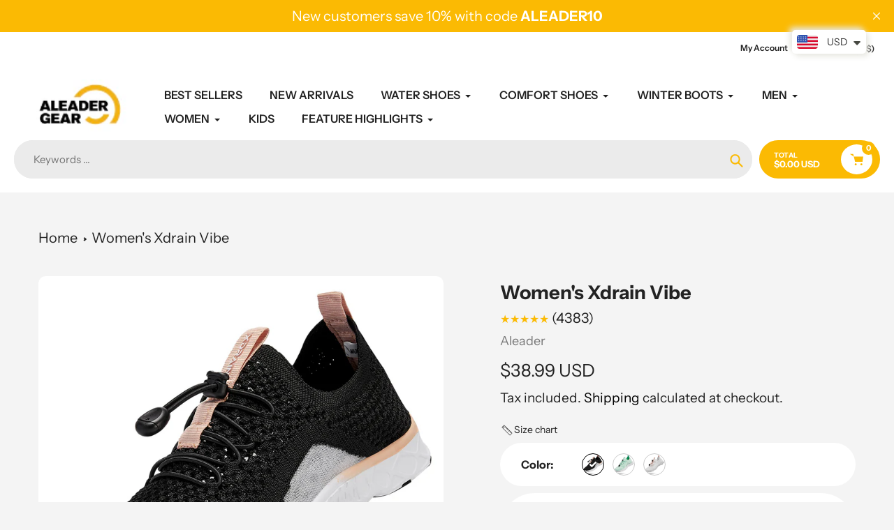

--- FILE ---
content_type: text/html; charset=utf-8
request_url: https://www.aleadergear.com/en-au/products/aleader-womens-xdrain-vibe-knit-water-shoes-xd2102w01
body_size: 80365
content:
<!doctype html>
<html class="no-js" lang="en">
<head>
  <meta charset="utf-8">
  <meta http-equiv="X-UA-Compatible" content="IE=edge,chrome=1">
  <meta name="viewport" content="width=device-width,initial-scale=1">
  <meta name="theme-color" content="#fbba03">

  <link rel="preconnect" href="https://cdn.shopify.com" crossorigin>
  <link rel="preconnect" href="https://fonts.shopifycdn.com" crossorigin>
  <link rel="preconnect" href="https://monorail-edge.shopifysvc.com"><link rel="preload" href="//www.aleadergear.com/cdn/shop/t/44/assets/core.css?v=85344240988610640811768548782" as="style">
  <link rel="preload" as="font" href="//www.aleadergear.com/cdn/fonts/instrument_sans/instrumentsans_n7.e4ad9032e203f9a0977786c356573ced65a7419a.woff2" type="font/woff2" crossorigin>
  <link rel="preload" as="font" href="//www.aleadergear.com/cdn/fonts/instrument_sans/instrumentsans_n4.db86542ae5e1596dbdb28c279ae6c2086c4c5bfa.woff2" type="font/woff2" crossorigin>
  <link rel="preload" as="font" href="//www.aleadergear.com/cdn/fonts/instrument_sans/instrumentsans_n7.e4ad9032e203f9a0977786c356573ced65a7419a.woff2" type="font/woff2" crossorigin>
  <link rel="preload" as="font" href="//www.aleadergear.com/cdn/fonts/instrument_sans/instrumentsans_n6.27dc66245013a6f7f317d383a3cc9a0c347fb42d.woff2" type="font/woff2" crossorigin>

  
  <link rel="preload" href="//www.aleadergear.com/cdn/shop/t/44/assets/theme.js?v=70653839464157265671754618162" as="script"><link rel="canonical" href="https://www.aleadergear.com/en-au/products/aleader-womens-xdrain-vibe-knit-water-shoes-xd2102w01"><link rel="shortcut icon" href="//www.aleadergear.com/cdn/shop/files/20240306144455_32x32.jpg?v=1709707518" type="image/png"><title>Aleader Women&#39;s Xdrain Vibe Knit Water Shoes - AleaderGear</title><meta name="description" content="Get the perfect blend of comfort and style with Aleader Women&#39;s Xdrain Vibe Knit Water Shoes. These shoes feature a breathable and snug-fitting knitted upper, Xdrain technology outsole, a lightweight and fast-drying design, an elastic lacing system, and a versatile design that fits casual or sporty outfits. Breathable and Snug Fit: The knitted upper provides a breathable and snug fit, ensuring comfort during your activities. Xdrain Technology Outsole: The Xdrain technology outsole ensures quick drying under wet conditions, keeping your feet dry and comfortable. Lightweight and Fast-Drying: These shoes are lightweight and fast-drying, providing optimal comfort during your outdoor and water activities. Elastic Lacing System: The elastic lacing system allows for easy on/off and a secure fit, making these shoes convenient and comfortable. Versatile Design: With a design that fits both casual and sporty outfits, these shoes are versatile and perfect for any occasion. - AleaderGear"><!-- /snippets/social-meta-tags.liquid -->


<meta property="og:site_name" content="AleaderGear">
<meta property="og:url" content="https://www.aleadergear.com/en-au/products/aleader-womens-xdrain-vibe-knit-water-shoes-xd2102w01">
<meta property="og:title" content="Aleader Women&#39;s Xdrain Vibe Knit Water Shoes - AleaderGear">
<meta property="og:type" content="product">
<meta property="og:description" content="Get the perfect blend of comfort and style with Aleader Women&#39;s Xdrain Vibe Knit Water Shoes. These shoes feature a breathable and snug-fitting knitted upper, Xdrain technology outsole, a lightweight and fast-drying design, an elastic lacing system, and a versatile design that fits casual or sporty outfits. Breathable and Snug Fit: The knitted upper provides a breathable and snug fit, ensuring comfort during your activities. Xdrain Technology Outsole: The Xdrain technology outsole ensures quick drying under wet conditions, keeping your feet dry and comfortable. Lightweight and Fast-Drying: These shoes are lightweight and fast-drying, providing optimal comfort during your outdoor and water activities. Elastic Lacing System: The elastic lacing system allows for easy on/off and a secure fit, making these shoes convenient and comfortable. Versatile Design: With a design that fits both casual and sporty outfits, these shoes are versatile and perfect for any occasion. - AleaderGear"><meta property="og:image" content="http://www.aleadergear.com/cdn/shop/files/XD2102W01_-BlackPInk_fbecf911-55d4-4e1a-8e9a-a1d59f6f244c.jpg?v=1759635312">
  <meta property="og:image:secure_url" content="https://www.aleadergear.com/cdn/shop/files/XD2102W01_-BlackPInk_fbecf911-55d4-4e1a-8e9a-a1d59f6f244c.jpg?v=1759635312">
  <meta property="og:image:width" content="1000">
  <meta property="og:image:height" content="1000">
  <meta property="og:price:amount" content="38.99">
  <meta property="og:price:currency" content="USD">



<meta name="twitter:card" content="summary_large_image">
<meta name="twitter:title" content="Aleader Women&#39;s Xdrain Vibe Knit Water Shoes - AleaderGear">
<meta name="twitter:description" content="Get the perfect blend of comfort and style with Aleader Women&#39;s Xdrain Vibe Knit Water Shoes. These shoes feature a breathable and snug-fitting knitted upper, Xdrain technology outsole, a lightweight and fast-drying design, an elastic lacing system, and a versatile design that fits casual or sporty outfits. Breathable and Snug Fit: The knitted upper provides a breathable and snug fit, ensuring comfort during your activities. Xdrain Technology Outsole: The Xdrain technology outsole ensures quick drying under wet conditions, keeping your feet dry and comfortable. Lightweight and Fast-Drying: These shoes are lightweight and fast-drying, providing optimal comfort during your outdoor and water activities. Elastic Lacing System: The elastic lacing system allows for easy on/off and a secure fit, making these shoes convenient and comfortable. Versatile Design: With a design that fits both casual and sporty outfits, these shoes are versatile and perfect for any occasion. - AleaderGear">

  
<style data-shopify>
:root {

	--header_megamenu_bg: #ffffff;
	--header_nav_2_bg: #ffffff;
	--header_nav_2_color_text: #232323;
	--search_bar_bg: #ebebeb;

	--header_search_categories_bg: #ffffff;
	--header_search_categories_color_text: #232323;
	--alternateHeader_bg_color: #ffffff;
	--alternateHeader_text_color: #212121;
    --logo_text_color: #fff;
    --header_color_text: #ffffff;
	--header_nav_hover_link: #fbba03;

    --secondary_nav_color_text: #ffffff;
    --secondary_nav_color_lighter: rgba(255, 255, 255, 0.3);

    --mobile-navigation-bg: #232323;
    --mobile-navigation-highlighted-bg: #1d1d1d;
    --mobile-navigation-text-color: #ffffff;
    --mobile-navigation-icons-color: #fd5b2a;


	--white-color: #ffffff;


    --letter-spacing: 0;
    --font-size: 1;
	--rating-star-bg: rgba(35, 35, 35, 0.15);

    --color-text: #232323;
    --color-text-rgb: 35, 35, 35;
    --color-body-text: #232323;
	--breadcrumbs_color: #212121;

	--rte__link_color: #000;
	--rte_hover_link_color: #3a3a3a;


    --color-sale-text: #EA0606;
    --color-small-button-text-border: #ffffff;
    --color-text-field: #ffffff;
    --color-text-field-text: #232323;
    --color-text-field-text-rgb: 35, 35, 35;

    --color-btn-primary: #fbba03;
    --color-btn-primary-darker: #cb9600;
    --color-btn-primary-text: #ffffff;
	
	--color-btn-secondary: #3a3a3a;

	--color--btn-white-darker: #e6e6e6;


    --color-blankstate: rgba(35, 35, 35, 0.35);
    --color-blankstate-border: rgba(35, 35, 35, 0.2);
    --color-blankstate-background: rgba(35, 35, 35, 0.1); 

    --color-text-focus:#494949;


    --color-btn-primary-focus:#c99502;
 	--color-btn-secondary-focus:#606060;
	--color-btn-white-focus:#e6e6e6;



    --color-btn-social-focus:#d2d2d2;
    --color-small-button-text-border-focus:#e6e6e6;
    --predictive-search-focus:#e7e7e7;

    --color-body: #f4f4f4;
    --color-bg: #f4f4f4;
    --color-bg-rgb: 244, 244, 244;
    --color-bg-alt: rgba(35, 35, 35, 0.05);
    --color-bg-currency-selector: rgba(35, 35, 35, 0.2);--opacity-image-overlay: 0.4;--hover-overlay-opacity: 0.8;

    --color-border: #ebebeb;
    --color-border-form: #cccccc;
    --color-border-form-darker: #b3b3b3;

    --svg-select-icon: url(//www.aleadergear.com/cdn/shop/t/44/assets/ico-select.svg?v=147383828099726678601754618195);
 	--svg-select-white-icon: url(//www.aleadergear.com/cdn/shop/t/44/assets/ico-white-select.svg?v=145037530105049233381754618162);
    --slick-img-url: url(//www.aleadergear.com/cdn/shop/t/44/assets/ajax-loader.gif?v=41356863302472015721754618162);

    --font-weight-body--bold: 700;
    --font-weight-body--bolder: 700;

    --font-stack-header: "Instrument Sans", sans-serif;
    --font-style-header: normal;
    --font-weight-header: 700;

    --font-stack-navigation: "Instrument Sans", sans-serif;
    --font-style-navigation: normal;
    --font-weight-navigation: 600;


	

    --font-stack-body: "Instrument Sans", sans-serif;
    --font-style-body: normal;
    --font-weight-body: 400;

    --font-size-header: 34;
	--font-size-navigation: 16;


	
	--heading1-letter-spacing: 0px;
    --heading2-letter-spacing: 0px;
    --heading3-letter-spacing: 0.0px;
    --heading4-letter-spacing: 0.0px;
    --heading5-letter-spacing: 0.0px;
    --heading6-letter-spacing:  0.0px;

	--heading-line-height : 1;

    --font-size-base: 20;

    --font-h1-desktop: 68;
    --font-h1-mobile: 47;

    --font-h2-desktop: 44;
    --font-h2-mobile: 34;

    --font-h3-desktop: 34;
    --font-h3-mobile: 22;

    --font-h4-desktop: 18;
    --font-h4-mobile: 16;

    --font-h5-desktop: 15;
    --font-h5-mobile: 15;

    --font-h6-desktop: 13;
    --font-h6-mobile: 12;

    --font-mega-title-large-desktop: 85;

    --font-rich-text-large: 23;
    --font-rich-text-small: 17;

    
--color-video-bg: #e7e7e7;

    
    --global-color-image-loader-primary: rgba(35, 35, 35, 0.06);
    --global-color-image-loader-secondary: rgba(35, 35, 35, 0.12);


	--product_label_sale_color: #00a500;
	--product_label_sold_out_color: #8a9297;
	--product_label_1_color: #0774d7;
 	--product_label_2_color: #000;

	
	--product-image-height: 250px;

  }




</style>


  <link rel="stylesheet" href="//www.aleadergear.com/cdn/shop/t/44/assets/flickity.min.css?v=112557130868219244861754618195" type="text/css">

  <link rel="stylesheet" href="//www.aleadergear.com/cdn/shop/t/44/assets/core.css?v=85344240988610640811768548782" type="text/css">
  <link rel="stylesheet" href="//www.aleadergear.com/cdn/shop/t/44/assets/theme.css?v=90043012930845003281754618162" type="text/css">


  <style>
    @font-face {
  font-family: "Instrument Sans";
  font-weight: 700;
  font-style: normal;
  font-display: swap;
  src: url("//www.aleadergear.com/cdn/fonts/instrument_sans/instrumentsans_n7.e4ad9032e203f9a0977786c356573ced65a7419a.woff2") format("woff2"),
       url("//www.aleadergear.com/cdn/fonts/instrument_sans/instrumentsans_n7.b9e40f166fb7639074ba34738101a9d2990bb41a.woff") format("woff");
}

    @font-face {
  font-family: "Instrument Sans";
  font-weight: 400;
  font-style: normal;
  font-display: swap;
  src: url("//www.aleadergear.com/cdn/fonts/instrument_sans/instrumentsans_n4.db86542ae5e1596dbdb28c279ae6c2086c4c5bfa.woff2") format("woff2"),
       url("//www.aleadergear.com/cdn/fonts/instrument_sans/instrumentsans_n4.510f1b081e58d08c30978f465518799851ef6d8b.woff") format("woff");
}

      @font-face {
  font-family: "Instrument Sans";
  font-weight: 600;
  font-style: normal;
  font-display: swap;
  src: url("//www.aleadergear.com/cdn/fonts/instrument_sans/instrumentsans_n6.27dc66245013a6f7f317d383a3cc9a0c347fb42d.woff2") format("woff2"),
       url("//www.aleadergear.com/cdn/fonts/instrument_sans/instrumentsans_n6.1a71efbeeb140ec495af80aad612ad55e19e6d0e.woff") format("woff");
}

    @font-face {
  font-family: "Instrument Sans";
  font-weight: 700;
  font-style: normal;
  font-display: swap;
  src: url("//www.aleadergear.com/cdn/fonts/instrument_sans/instrumentsans_n7.e4ad9032e203f9a0977786c356573ced65a7419a.woff2") format("woff2"),
       url("//www.aleadergear.com/cdn/fonts/instrument_sans/instrumentsans_n7.b9e40f166fb7639074ba34738101a9d2990bb41a.woff") format("woff");
}

    @font-face {
  font-family: "Instrument Sans";
  font-weight: 700;
  font-style: normal;
  font-display: swap;
  src: url("//www.aleadergear.com/cdn/fonts/instrument_sans/instrumentsans_n7.e4ad9032e203f9a0977786c356573ced65a7419a.woff2") format("woff2"),
       url("//www.aleadergear.com/cdn/fonts/instrument_sans/instrumentsans_n7.b9e40f166fb7639074ba34738101a9d2990bb41a.woff") format("woff");
}

    @font-face {
  font-family: "Instrument Sans";
  font-weight: 400;
  font-style: italic;
  font-display: swap;
  src: url("//www.aleadergear.com/cdn/fonts/instrument_sans/instrumentsans_i4.028d3c3cd8d085648c808ceb20cd2fd1eb3560e5.woff2") format("woff2"),
       url("//www.aleadergear.com/cdn/fonts/instrument_sans/instrumentsans_i4.7e90d82df8dee29a99237cd19cc529d2206706a2.woff") format("woff");
}

    @font-face {
  font-family: "Instrument Sans";
  font-weight: 700;
  font-style: italic;
  font-display: swap;
  src: url("//www.aleadergear.com/cdn/fonts/instrument_sans/instrumentsans_i7.d6063bb5d8f9cbf96eace9e8801697c54f363c6a.woff2") format("woff2"),
       url("//www.aleadergear.com/cdn/fonts/instrument_sans/instrumentsans_i7.ce33afe63f8198a3ac4261b826b560103542cd36.woff") format("woff");
}

  </style>

  <script>
    
     window.importModule = (mod) => import(window.theme.modules[mod]);
    
    var theme = {
      breakpoints: {
        medium: 750,
        large: 990,
        widescreen: 1400
      },
      strings: { 
        addToCart: "Add to cart",
        preOrder: "Pre Order",
        preOrderText: "This is a pre order item.  We will ship it when it comes in stock.", 
        added_to_cart: "Added!",
        soldOut: "Sold out",
        unavailable: "Unavailable",
        regularPrice: "Regular price",
        salePrice: "Sale price",
        sale: "Sale",
        fromLowestPrice: "from [price]",
        vendor: "Vendor",
        showMore: "Show More",
        showLess: "Show Less",
        searchFor: "Search for",
        addressError: "Error looking up that address",
        addressNoResults: "No results for that address",
        addressQueryLimit: "You have exceeded the Google API usage limit. Consider upgrading to a \u003ca href=\"https:\/\/developers.google.com\/maps\/premium\/usage-limits\"\u003ePremium Plan\u003c\/a\u003e.",
        authError: "There was a problem authenticating your Google Maps account.",
        newWindow: "Opens in a new window.",
        external: "Opens external website.",
        newWindowExternal: "Opens external website in a new window.",
        removeLabel: "Remove [product]",
        update: "Update",
        quantity: "Quantity",
        discountedTotal: "Discounted total",
        regularTotal: "Regular total",
        priceColumn: "See Price column for discount details.",
        quantityMinimumMessage: "Quantity must be 1 or more",
        cartError: "There was an error while updating your cart. Please try again.",
        removedItemMessage: "Removed \u003cspan class=\"cart__removed-product-details\"\u003e([quantity]) [link]\u003c\/span\u003e from your cart.",
        unitPrice: "Unit price",
        unitPriceSeparator: "per",
        oneCartCount: "1 item",
        otherCartCount: "[count] items",
        quantityLabel: "Quantity: [count]",
        products: "Popular Products",
        search_title: "Popular Searches",
        loading: "Loading",
        number_of_results: "[result_number] of [results_count]",
        number_of_results_found: "[results_count] results found",
        one_result_found: "1 result found",
        show_less: "Show less",
        shippingEstimatorOneResult: "1 option available:",
        shippingEstimatorMoreResults: "{{count}} options available:",
        shippingEstimatorNoResults: "No shipping could be found",
        shippingTo: "Shipping to",
        pick_an_option: "Pick an Option",
        add_note: "Add Note",
        added_note: "Note added",
        newsletter_confirmation: "Thanks for subscribing!"
      },
      moneyFormat: "\u003cspan class=money\u003e${{amount}} USD\u003c\/span\u003e",
      moneyFormatWithCurrency: "\u003cspan class=money\u003e${{amount}} USD\u003c\/span\u003e",
      show_preOrder_btn: false ,
        stylesheet: "//www.aleadergear.com/cdn/shop/t/44/assets/core.css?v=85344240988610640811768548782",
         pageType: "product",
            modules: {
        Core: `//www.aleadergear.com/cdn/shop/t/44/assets/core.js?v=173754313342993605631754618162`
      },
      scripts: {
        Popper: 'https://unpkg.com/@popperjs/core@2'
      }
    };

       
    window.routes = {
      rootUrl: "\/en-au", 
      cartUrl: "\/en-au\/cart",
      cartAddUrl: "\/en-au\/cart\/add",
      cartChangeUrl: "\/en-au\/cart\/change",
      searchUrl: "\/en-au\/search",
      productRecommendationsUrl: "\/en-au\/recommendations\/products"
    };


   



    document.documentElement.className = document.documentElement.className.replace('no-js', 'js');
  </script><script type="text/javascript">
    if (window.MSInputMethodContext && document.documentMode) {
      var scripts = document.getElementsByTagName('script')[0];
      var polyfill = document.createElement("script");
      polyfill.defer = true;
      polyfill.src = "//www.aleadergear.com/cdn/shop/t/44/assets/ie11CustomProperties.min.js?v=146208399201472936201754618162";

      scripts.parentNode.insertBefore(polyfill, scripts);
    }
  </script>

  <script>window.performance && window.performance.mark && window.performance.mark('shopify.content_for_header.start');</script><meta name="google-site-verification" content="Nuw2retcnuCpXpx-Tk1cISkqs_mWoE6HhagsElgOaeM">
<meta id="shopify-digital-wallet" name="shopify-digital-wallet" content="/1285488674/digital_wallets/dialog">
<meta name="shopify-checkout-api-token" content="ece99eeb709fa94d489e6819983b11f7">
<meta id="in-context-paypal-metadata" data-shop-id="1285488674" data-venmo-supported="true" data-environment="production" data-locale="en_US" data-paypal-v4="true" data-currency="USD">
<link rel="alternate" hreflang="x-default" href="https://www.aleadergear.com/products/aleader-womens-xdrain-vibe-knit-water-shoes-xd2102w01">
<link rel="alternate" hreflang="en" href="https://www.aleadergear.com/products/aleader-womens-xdrain-vibe-knit-water-shoes-xd2102w01">
<link rel="alternate" hreflang="de" href="https://www.aleadergear.com/de/products/aleader-womens-xdrain-vibe-knit-water-shoes-xd2102w01">
<link rel="alternate" hreflang="es" href="https://www.aleadergear.com/es/products/aleader-womens-xdrain-vibe-knit-water-shoes-xd2102w01">
<link rel="alternate" hreflang="en-AU" href="https://www.aleadergear.com/en-au/products/aleader-womens-xdrain-vibe-knit-water-shoes-xd2102w01">
<link rel="alternate" type="application/json+oembed" href="https://www.aleadergear.com/en-au/products/aleader-womens-xdrain-vibe-knit-water-shoes-xd2102w01.oembed">
<script async="async" src="/checkouts/internal/preloads.js?locale=en-AU"></script>
<script id="shopify-features" type="application/json">{"accessToken":"ece99eeb709fa94d489e6819983b11f7","betas":["rich-media-storefront-analytics"],"domain":"www.aleadergear.com","predictiveSearch":true,"shopId":1285488674,"locale":"en"}</script>
<script>var Shopify = Shopify || {};
Shopify.shop = "aleader.myshopify.com";
Shopify.locale = "en";
Shopify.currency = {"active":"USD","rate":"1.0"};
Shopify.country = "AU";
Shopify.theme = {"name":"Pursuit V2","id":178274730288,"schema_name":"Pursuit","schema_version":"2.0.1","theme_store_id":1654,"role":"main"};
Shopify.theme.handle = "null";
Shopify.theme.style = {"id":null,"handle":null};
Shopify.cdnHost = "www.aleadergear.com/cdn";
Shopify.routes = Shopify.routes || {};
Shopify.routes.root = "/en-au/";</script>
<script type="module">!function(o){(o.Shopify=o.Shopify||{}).modules=!0}(window);</script>
<script>!function(o){function n(){var o=[];function n(){o.push(Array.prototype.slice.apply(arguments))}return n.q=o,n}var t=o.Shopify=o.Shopify||{};t.loadFeatures=n(),t.autoloadFeatures=n()}(window);</script>
<script id="shop-js-analytics" type="application/json">{"pageType":"product"}</script>
<script defer="defer" async type="module" src="//www.aleadergear.com/cdn/shopifycloud/shop-js/modules/v2/client.init-shop-cart-sync_WVOgQShq.en.esm.js"></script>
<script defer="defer" async type="module" src="//www.aleadergear.com/cdn/shopifycloud/shop-js/modules/v2/chunk.common_C_13GLB1.esm.js"></script>
<script defer="defer" async type="module" src="//www.aleadergear.com/cdn/shopifycloud/shop-js/modules/v2/chunk.modal_CLfMGd0m.esm.js"></script>
<script type="module">
  await import("//www.aleadergear.com/cdn/shopifycloud/shop-js/modules/v2/client.init-shop-cart-sync_WVOgQShq.en.esm.js");
await import("//www.aleadergear.com/cdn/shopifycloud/shop-js/modules/v2/chunk.common_C_13GLB1.esm.js");
await import("//www.aleadergear.com/cdn/shopifycloud/shop-js/modules/v2/chunk.modal_CLfMGd0m.esm.js");

  window.Shopify.SignInWithShop?.initShopCartSync?.({"fedCMEnabled":true,"windoidEnabled":true});

</script>
<script>(function() {
  var isLoaded = false;
  function asyncLoad() {
    if (isLoaded) return;
    isLoaded = true;
    var urls = ["https:\/\/loox.io\/widget\/EJbFha0z1U\/loox.1633589476535.js?shop=aleader.myshopify.com","https:\/\/ecommplugins-scripts.trustpilot.com\/v2.1\/js\/header.min.js?settings=eyJrZXkiOiJUdnRucnpXUDNEcUFEcWdVIiwicyI6InNrdSJ9\u0026shop=aleader.myshopify.com","https:\/\/ecommplugins-trustboxsettings.trustpilot.com\/aleader.myshopify.com.js?settings=1737336151159\u0026shop=aleader.myshopify.com","https:\/\/sprout-app.thegoodapi.com\/app\/assets\/js\/badges\/cart_badge_script?shop=aleader.myshopify.com","https:\/\/sprout-app.thegoodapi.com\/app\/badges\/product_script?shop=aleader.myshopify.com","https:\/\/sprout-app.thegoodapi.com\/app\/assets\/js\/badges\/tree_count_banner_script?shop=aleader.myshopify.com","https:\/\/d18eg7dreypte5.cloudfront.net\/browse-abandonment\/smsbump_timer.js?shop=aleader.myshopify.com","\/\/cdn.shopify.com\/proxy\/f74f22a252012d033d765efab6fa118165b413f36d091d7c006eebffc2ff6355\/api.goaffpro.com\/loader.js?shop=aleader.myshopify.com\u0026sp-cache-control=cHVibGljLCBtYXgtYWdlPTkwMA","\/\/cdn.shopify.com\/proxy\/f1b87ef865d6f644d626bd00089223201a9e1f228fccb3a61d56324963bd3ce3\/d1639lhkj5l89m.cloudfront.net\/js\/storefront\/uppromote.js?shop=aleader.myshopify.com\u0026sp-cache-control=cHVibGljLCBtYXgtYWdlPTkwMA"];
    for (var i = 0; i < urls.length; i++) {
      var s = document.createElement('script');
      s.type = 'text/javascript';
      s.async = true;
      s.src = urls[i];
      var x = document.getElementsByTagName('script')[0];
      x.parentNode.insertBefore(s, x);
    }
  };
  if(window.attachEvent) {
    window.attachEvent('onload', asyncLoad);
  } else {
    window.addEventListener('load', asyncLoad, false);
  }
})();</script>
<script id="__st">var __st={"a":1285488674,"offset":28800,"reqid":"650c27da-8ebe-44e9-a2e6-0184e7136d6f-1769677261","pageurl":"www.aleadergear.com\/en-au\/products\/aleader-womens-xdrain-vibe-knit-water-shoes-xd2102w01","u":"8a9b52e51180","p":"product","rtyp":"product","rid":6852620582946};</script>
<script>window.ShopifyPaypalV4VisibilityTracking = true;</script>
<script id="captcha-bootstrap">!function(){'use strict';const t='contact',e='account',n='new_comment',o=[[t,t],['blogs',n],['comments',n],[t,'customer']],c=[[e,'customer_login'],[e,'guest_login'],[e,'recover_customer_password'],[e,'create_customer']],r=t=>t.map((([t,e])=>`form[action*='/${t}']:not([data-nocaptcha='true']) input[name='form_type'][value='${e}']`)).join(','),a=t=>()=>t?[...document.querySelectorAll(t)].map((t=>t.form)):[];function s(){const t=[...o],e=r(t);return a(e)}const i='password',u='form_key',d=['recaptcha-v3-token','g-recaptcha-response','h-captcha-response',i],f=()=>{try{return window.sessionStorage}catch{return}},m='__shopify_v',_=t=>t.elements[u];function p(t,e,n=!1){try{const o=window.sessionStorage,c=JSON.parse(o.getItem(e)),{data:r}=function(t){const{data:e,action:n}=t;return t[m]||n?{data:e,action:n}:{data:t,action:n}}(c);for(const[e,n]of Object.entries(r))t.elements[e]&&(t.elements[e].value=n);n&&o.removeItem(e)}catch(o){console.error('form repopulation failed',{error:o})}}const l='form_type',E='cptcha';function T(t){t.dataset[E]=!0}const w=window,h=w.document,L='Shopify',v='ce_forms',y='captcha';let A=!1;((t,e)=>{const n=(g='f06e6c50-85a8-45c8-87d0-21a2b65856fe',I='https://cdn.shopify.com/shopifycloud/storefront-forms-hcaptcha/ce_storefront_forms_captcha_hcaptcha.v1.5.2.iife.js',D={infoText:'Protected by hCaptcha',privacyText:'Privacy',termsText:'Terms'},(t,e,n)=>{const o=w[L][v],c=o.bindForm;if(c)return c(t,g,e,D).then(n);var r;o.q.push([[t,g,e,D],n]),r=I,A||(h.body.append(Object.assign(h.createElement('script'),{id:'captcha-provider',async:!0,src:r})),A=!0)});var g,I,D;w[L]=w[L]||{},w[L][v]=w[L][v]||{},w[L][v].q=[],w[L][y]=w[L][y]||{},w[L][y].protect=function(t,e){n(t,void 0,e),T(t)},Object.freeze(w[L][y]),function(t,e,n,w,h,L){const[v,y,A,g]=function(t,e,n){const i=e?o:[],u=t?c:[],d=[...i,...u],f=r(d),m=r(i),_=r(d.filter((([t,e])=>n.includes(e))));return[a(f),a(m),a(_),s()]}(w,h,L),I=t=>{const e=t.target;return e instanceof HTMLFormElement?e:e&&e.form},D=t=>v().includes(t);t.addEventListener('submit',(t=>{const e=I(t);if(!e)return;const n=D(e)&&!e.dataset.hcaptchaBound&&!e.dataset.recaptchaBound,o=_(e),c=g().includes(e)&&(!o||!o.value);(n||c)&&t.preventDefault(),c&&!n&&(function(t){try{if(!f())return;!function(t){const e=f();if(!e)return;const n=_(t);if(!n)return;const o=n.value;o&&e.removeItem(o)}(t);const e=Array.from(Array(32),(()=>Math.random().toString(36)[2])).join('');!function(t,e){_(t)||t.append(Object.assign(document.createElement('input'),{type:'hidden',name:u})),t.elements[u].value=e}(t,e),function(t,e){const n=f();if(!n)return;const o=[...t.querySelectorAll(`input[type='${i}']`)].map((({name:t})=>t)),c=[...d,...o],r={};for(const[a,s]of new FormData(t).entries())c.includes(a)||(r[a]=s);n.setItem(e,JSON.stringify({[m]:1,action:t.action,data:r}))}(t,e)}catch(e){console.error('failed to persist form',e)}}(e),e.submit())}));const S=(t,e)=>{t&&!t.dataset[E]&&(n(t,e.some((e=>e===t))),T(t))};for(const o of['focusin','change'])t.addEventListener(o,(t=>{const e=I(t);D(e)&&S(e,y())}));const B=e.get('form_key'),M=e.get(l),P=B&&M;t.addEventListener('DOMContentLoaded',(()=>{const t=y();if(P)for(const e of t)e.elements[l].value===M&&p(e,B);[...new Set([...A(),...v().filter((t=>'true'===t.dataset.shopifyCaptcha))])].forEach((e=>S(e,t)))}))}(h,new URLSearchParams(w.location.search),n,t,e,['guest_login'])})(!0,!0)}();</script>
<script integrity="sha256-4kQ18oKyAcykRKYeNunJcIwy7WH5gtpwJnB7kiuLZ1E=" data-source-attribution="shopify.loadfeatures" defer="defer" src="//www.aleadergear.com/cdn/shopifycloud/storefront/assets/storefront/load_feature-a0a9edcb.js" crossorigin="anonymous"></script>
<script data-source-attribution="shopify.dynamic_checkout.dynamic.init">var Shopify=Shopify||{};Shopify.PaymentButton=Shopify.PaymentButton||{isStorefrontPortableWallets:!0,init:function(){window.Shopify.PaymentButton.init=function(){};var t=document.createElement("script");t.src="https://www.aleadergear.com/cdn/shopifycloud/portable-wallets/latest/portable-wallets.en.js",t.type="module",document.head.appendChild(t)}};
</script>
<script data-source-attribution="shopify.dynamic_checkout.buyer_consent">
  function portableWalletsHideBuyerConsent(e){var t=document.getElementById("shopify-buyer-consent"),n=document.getElementById("shopify-subscription-policy-button");t&&n&&(t.classList.add("hidden"),t.setAttribute("aria-hidden","true"),n.removeEventListener("click",e))}function portableWalletsShowBuyerConsent(e){var t=document.getElementById("shopify-buyer-consent"),n=document.getElementById("shopify-subscription-policy-button");t&&n&&(t.classList.remove("hidden"),t.removeAttribute("aria-hidden"),n.addEventListener("click",e))}window.Shopify?.PaymentButton&&(window.Shopify.PaymentButton.hideBuyerConsent=portableWalletsHideBuyerConsent,window.Shopify.PaymentButton.showBuyerConsent=portableWalletsShowBuyerConsent);
</script>
<script>
  function portableWalletsCleanup(e){e&&e.src&&console.error("Failed to load portable wallets script "+e.src);var t=document.querySelectorAll("shopify-accelerated-checkout .shopify-payment-button__skeleton, shopify-accelerated-checkout-cart .wallet-cart-button__skeleton"),e=document.getElementById("shopify-buyer-consent");for(let e=0;e<t.length;e++)t[e].remove();e&&e.remove()}function portableWalletsNotLoadedAsModule(e){e instanceof ErrorEvent&&"string"==typeof e.message&&e.message.includes("import.meta")&&"string"==typeof e.filename&&e.filename.includes("portable-wallets")&&(window.removeEventListener("error",portableWalletsNotLoadedAsModule),window.Shopify.PaymentButton.failedToLoad=e,"loading"===document.readyState?document.addEventListener("DOMContentLoaded",window.Shopify.PaymentButton.init):window.Shopify.PaymentButton.init())}window.addEventListener("error",portableWalletsNotLoadedAsModule);
</script>

<script type="module" src="https://www.aleadergear.com/cdn/shopifycloud/portable-wallets/latest/portable-wallets.en.js" onError="portableWalletsCleanup(this)" crossorigin="anonymous"></script>
<script nomodule>
  document.addEventListener("DOMContentLoaded", portableWalletsCleanup);
</script>

<script id='scb4127' type='text/javascript' async='' src='https://www.aleadergear.com/cdn/shopifycloud/privacy-banner/storefront-banner.js'></script><link id="shopify-accelerated-checkout-styles" rel="stylesheet" media="screen" href="https://www.aleadergear.com/cdn/shopifycloud/portable-wallets/latest/accelerated-checkout-backwards-compat.css" crossorigin="anonymous">
<style id="shopify-accelerated-checkout-cart">
        #shopify-buyer-consent {
  margin-top: 1em;
  display: inline-block;
  width: 100%;
}

#shopify-buyer-consent.hidden {
  display: none;
}

#shopify-subscription-policy-button {
  background: none;
  border: none;
  padding: 0;
  text-decoration: underline;
  font-size: inherit;
  cursor: pointer;
}

#shopify-subscription-policy-button::before {
  box-shadow: none;
}

      </style>

<script>window.performance && window.performance.mark && window.performance.mark('shopify.content_for_header.end');</script>
<!-- BEGIN app block: shopify://apps/kaching-bundles/blocks/app-embed-block/6c637362-a106-4a32-94ac-94dcfd68cdb8 -->
<!-- Kaching Bundles App Embed -->

<!-- BEGIN app snippet: app-embed-content --><script>
  // Prevent duplicate initialization if both app embeds are enabled
  if (window.kachingBundlesAppEmbedLoaded) {
    console.warn('[Kaching Bundles] Multiple app embed blocks detected. Please disable one of them. Skipping duplicate initialization.');
  } else {
    window.kachingBundlesAppEmbedLoaded = true;
    window.kachingBundlesEnabled = true;
    window.kachingBundlesInitialized = false;

    // Allow calling kachingBundlesInitialize before the script is loaded
    (() => {
      let shouldInitialize = false;
      let realInitialize = null;

      window.kachingBundlesInitialize = () => {
        if (realInitialize) {
          realInitialize();
        } else {
          shouldInitialize = true;
        }
      };

      Object.defineProperty(window, '__kachingBundlesInitializeInternal', {
        set(fn) {
          realInitialize = fn;
          if (shouldInitialize) {
            shouldInitialize = false;
            fn();
          }
        },
        get() {
          return realInitialize;
        }
      });
    })();
  }
</script>

<script id="kaching-bundles-config" type="application/json">
  

  {
    "shopifyDomain": "aleader.myshopify.com",
    "moneyFormat": "\u003cspan class=money\u003e${{amount}}\u003c\/span\u003e",
    "locale": "en",
    "liquidLocale": "en",
    "country": "AU",
    "currencyRate": 1,
    "marketId": 51139281200,
    "productId": 6852620582946,
    "storefrontAccessToken": "47893f77178d795d3e312a7578028dcd",
    "accessScopes": ["unauthenticated_read_product_inventory","unauthenticated_read_product_listings","unauthenticated_read_selling_plans"],
    "customApiHost": null,
    "keepQuantityInput": false,
    "ignoreDeselect": false,
    "ignoreUnitPrice": false,
    "requireCustomerLogin": false,
    "abTestsRunning": false,
    "webPixel": true,
    "b2bCustomer": false,
    "isLoggedIn": false,
    "isDeprecatedAppEmbed": false,
    "preview": false,
    "defaultTranslations": {
      "system.out_of_stock": "There\u0026#39;s not enough items in our stock, please select smaller bundle.",
      "system.invalid_variant": "Sorry, this is not currently available.",
      "system.unavailable_option_value": "Unavailable"
    },
    "customSelectors": {
      "quantity": null,
      "addToCartButton": null,
      "variantPicker": null,
      "price": null,
      "priceCompare": null
    },
    "shopCustomStyles": "",
    "featureFlags": {"native_swatches_disabled":false,"remove_variant_change_delay":false,"legacy_saved_percentage":false,"initialize_with_form_variant":true,"disable_variant_option_sync":false,"observe_form_selling_plan":true,"price_rounding_v2":true,"variant_images":true,"hide_missing_variants":false,"intercept_cart_request":false,"reinitialize_morphed_placeholders":false}

  }
</script>



<link rel="modulepreload" href="https://cdn.shopify.com/extensions/019c044f-ece7-7e59-8982-4732057c34dc/kaching-bundles-1572/assets/kaching-bundles.js" crossorigin="anonymous" fetchpriority="high">
<script type="module" src="https://cdn.shopify.com/extensions/019c044f-ece7-7e59-8982-4732057c34dc/kaching-bundles-1572/assets/loader.js" crossorigin="anonymous" fetchpriority="high"></script>
<link rel="stylesheet" href="https://cdn.shopify.com/extensions/019c044f-ece7-7e59-8982-4732057c34dc/kaching-bundles-1572/assets/kaching-bundles.css" media="print" onload="this.media='all'" fetchpriority="high">

<style>
  .kaching-bundles__block {
    display: none;
  }

  .kaching-bundles-sticky-atc {
    display: none;
  }
</style>

<!-- BEGIN app snippet: product -->
  <script class="kaching-bundles-product" data-product-id="6852620582946" data-main="true" type="application/json">
    {
      "id": 6852620582946,
      "handle": "aleader-womens-xdrain-vibe-knit-water-shoes-xd2102w01",
      "url": "\/en-au\/products\/aleader-womens-xdrain-vibe-knit-water-shoes-xd2102w01",
      "availableForSale": true,
      "title": "Women's Xdrain Vibe",
      "image": "\/\/www.aleadergear.com\/cdn\/shop\/files\/XD2102W01_-BlackPInk_fbecf911-55d4-4e1a-8e9a-a1d59f6f244c.jpg?height=200\u0026v=1759635312",
      "collectionIds": [446257168688,446257365296,446257430832,446257266992],
      "options": [
        
          {
            "defaultName": "Color",
            "name": "Color",
            "position": 1,
            "optionValues": [
              
                {
                  "id": 4265862725936,
                  "defaultName": "Black PInk",
                  "name": "Black PInk",
                  "swatch": {
                    "color": null,
                    "image": null
                  }
                },
              
                {
                  "id": 4265862758704,
                  "defaultName": "Green Glass",
                  "name": "Green Glass",
                  "swatch": {
                    "color": null,
                    "image": null
                  }
                },
              
                {
                  "id": 315027554608,
                  "defaultName": "White Pink",
                  "name": "White Pink",
                  "swatch": {
                    "color": null,
                    "image": null
                  }
                }
              
            ]
          },
        
          {
            "defaultName": "Size",
            "name": "Size",
            "position": 2,
            "optionValues": [
              
                {
                  "id": 315027751216,
                  "defaultName": "6 US \/ 36 EU",
                  "name": "6 US \/ 36 EU",
                  "swatch": {
                    "color": null,
                    "image": null
                  }
                },
              
                {
                  "id": 315027783984,
                  "defaultName": "6.5 US \/ 37 EU",
                  "name": "6.5 US \/ 37 EU",
                  "swatch": {
                    "color": null,
                    "image": null
                  }
                },
              
                {
                  "id": 315027816752,
                  "defaultName": "7 US \/ 37.5 EU",
                  "name": "7 US \/ 37.5 EU",
                  "swatch": {
                    "color": null,
                    "image": null
                  }
                },
              
                {
                  "id": 315027849520,
                  "defaultName": "7.5 US \/ 38 EU",
                  "name": "7.5 US \/ 38 EU",
                  "swatch": {
                    "color": null,
                    "image": null
                  }
                },
              
                {
                  "id": 315027882288,
                  "defaultName": "8 US \/ 39 EU",
                  "name": "8 US \/ 39 EU",
                  "swatch": {
                    "color": null,
                    "image": null
                  }
                },
              
                {
                  "id": 315027915056,
                  "defaultName": "8.5 US \/ 40 EU",
                  "name": "8.5 US \/ 40 EU",
                  "swatch": {
                    "color": null,
                    "image": null
                  }
                },
              
                {
                  "id": 315027947824,
                  "defaultName": "9 US \/ 40.5 EU",
                  "name": "9 US \/ 40.5 EU",
                  "swatch": {
                    "color": null,
                    "image": null
                  }
                },
              
                {
                  "id": 315027980592,
                  "defaultName": "9.5\/ 41 EU",
                  "name": "9.5\/ 41 EU",
                  "swatch": {
                    "color": null,
                    "image": null
                  }
                },
              
                {
                  "id": 315028013360,
                  "defaultName": "10 US \/ 42 EU",
                  "name": "10 US \/ 42 EU",
                  "swatch": {
                    "color": null,
                    "image": null
                  }
                },
              
                {
                  "id": 315028046128,
                  "defaultName": "11 US \/ 43 EU",
                  "name": "11 US \/ 43 EU",
                  "swatch": {
                    "color": null,
                    "image": null
                  }
                }
              
            ]
          }
        
      ],
      "selectedVariantId": 49280968458544,
      "variants": [
        
          {
            "id": 49280968425776,
            "availableForSale": false,
            "price": 3899,
            "compareAtPrice": null,
            "options": ["Black PInk","6 US \/ 36 EU"],
            "imageId": 51430100205872,
            "image": "\/\/www.aleadergear.com\/cdn\/shop\/files\/XD2102W01_-BlackPInk_fbecf911-55d4-4e1a-8e9a-a1d59f6f244c.jpg?height=200\u0026v=1759635312",
            "inventoryManagement": "shopify",
            "inventoryPolicy": "deny",
            "inventoryQuantity": 0,
            "unitPriceQuantityValue": null,
            "unitPriceQuantityUnit": null,
            "unitPriceReferenceValue": null,
            "unitPriceReferenceUnit": null,
            "sellingPlans": [
              
            ]
          },
        
          {
            "id": 49280968458544,
            "availableForSale": true,
            "price": 3899,
            "compareAtPrice": null,
            "options": ["Black PInk","6.5 US \/ 37 EU"],
            "imageId": 51430100205872,
            "image": "\/\/www.aleadergear.com\/cdn\/shop\/files\/XD2102W01_-BlackPInk_fbecf911-55d4-4e1a-8e9a-a1d59f6f244c.jpg?height=200\u0026v=1759635312",
            "inventoryManagement": "shopify",
            "inventoryPolicy": "deny",
            "inventoryQuantity": 18,
            "unitPriceQuantityValue": null,
            "unitPriceQuantityUnit": null,
            "unitPriceReferenceValue": null,
            "unitPriceReferenceUnit": null,
            "sellingPlans": [
              
            ]
          },
        
          {
            "id": 49280968491312,
            "availableForSale": true,
            "price": 3899,
            "compareAtPrice": null,
            "options": ["Black PInk","7 US \/ 37.5 EU"],
            "imageId": 51430100205872,
            "image": "\/\/www.aleadergear.com\/cdn\/shop\/files\/XD2102W01_-BlackPInk_fbecf911-55d4-4e1a-8e9a-a1d59f6f244c.jpg?height=200\u0026v=1759635312",
            "inventoryManagement": "shopify",
            "inventoryPolicy": "deny",
            "inventoryQuantity": 24,
            "unitPriceQuantityValue": null,
            "unitPriceQuantityUnit": null,
            "unitPriceReferenceValue": null,
            "unitPriceReferenceUnit": null,
            "sellingPlans": [
              
            ]
          },
        
          {
            "id": 49280968524080,
            "availableForSale": true,
            "price": 3899,
            "compareAtPrice": null,
            "options": ["Black PInk","7.5 US \/ 38 EU"],
            "imageId": 51430100205872,
            "image": "\/\/www.aleadergear.com\/cdn\/shop\/files\/XD2102W01_-BlackPInk_fbecf911-55d4-4e1a-8e9a-a1d59f6f244c.jpg?height=200\u0026v=1759635312",
            "inventoryManagement": "shopify",
            "inventoryPolicy": "deny",
            "inventoryQuantity": 13,
            "unitPriceQuantityValue": null,
            "unitPriceQuantityUnit": null,
            "unitPriceReferenceValue": null,
            "unitPriceReferenceUnit": null,
            "sellingPlans": [
              
            ]
          },
        
          {
            "id": 49280968556848,
            "availableForSale": true,
            "price": 3899,
            "compareAtPrice": null,
            "options": ["Black PInk","8 US \/ 39 EU"],
            "imageId": 51430100205872,
            "image": "\/\/www.aleadergear.com\/cdn\/shop\/files\/XD2102W01_-BlackPInk_fbecf911-55d4-4e1a-8e9a-a1d59f6f244c.jpg?height=200\u0026v=1759635312",
            "inventoryManagement": "shopify",
            "inventoryPolicy": "deny",
            "inventoryQuantity": 20,
            "unitPriceQuantityValue": null,
            "unitPriceQuantityUnit": null,
            "unitPriceReferenceValue": null,
            "unitPriceReferenceUnit": null,
            "sellingPlans": [
              
            ]
          },
        
          {
            "id": 49280968589616,
            "availableForSale": true,
            "price": 3899,
            "compareAtPrice": null,
            "options": ["Black PInk","8.5 US \/ 40 EU"],
            "imageId": 51430100205872,
            "image": "\/\/www.aleadergear.com\/cdn\/shop\/files\/XD2102W01_-BlackPInk_fbecf911-55d4-4e1a-8e9a-a1d59f6f244c.jpg?height=200\u0026v=1759635312",
            "inventoryManagement": "shopify",
            "inventoryPolicy": "deny",
            "inventoryQuantity": 8,
            "unitPriceQuantityValue": null,
            "unitPriceQuantityUnit": null,
            "unitPriceReferenceValue": null,
            "unitPriceReferenceUnit": null,
            "sellingPlans": [
              
            ]
          },
        
          {
            "id": 49280968622384,
            "availableForSale": true,
            "price": 3899,
            "compareAtPrice": null,
            "options": ["Black PInk","9 US \/ 40.5 EU"],
            "imageId": 51430100205872,
            "image": "\/\/www.aleadergear.com\/cdn\/shop\/files\/XD2102W01_-BlackPInk_fbecf911-55d4-4e1a-8e9a-a1d59f6f244c.jpg?height=200\u0026v=1759635312",
            "inventoryManagement": "shopify",
            "inventoryPolicy": "deny",
            "inventoryQuantity": 2,
            "unitPriceQuantityValue": null,
            "unitPriceQuantityUnit": null,
            "unitPriceReferenceValue": null,
            "unitPriceReferenceUnit": null,
            "sellingPlans": [
              
            ]
          },
        
          {
            "id": 49280968655152,
            "availableForSale": true,
            "price": 3899,
            "compareAtPrice": null,
            "options": ["Black PInk","9.5\/ 41 EU"],
            "imageId": 51430100205872,
            "image": "\/\/www.aleadergear.com\/cdn\/shop\/files\/XD2102W01_-BlackPInk_fbecf911-55d4-4e1a-8e9a-a1d59f6f244c.jpg?height=200\u0026v=1759635312",
            "inventoryManagement": "shopify",
            "inventoryPolicy": "deny",
            "inventoryQuantity": 40,
            "unitPriceQuantityValue": null,
            "unitPriceQuantityUnit": null,
            "unitPriceReferenceValue": null,
            "unitPriceReferenceUnit": null,
            "sellingPlans": [
              
            ]
          },
        
          {
            "id": 49280968687920,
            "availableForSale": false,
            "price": 3899,
            "compareAtPrice": null,
            "options": ["Black PInk","10 US \/ 42 EU"],
            "imageId": 51430100205872,
            "image": "\/\/www.aleadergear.com\/cdn\/shop\/files\/XD2102W01_-BlackPInk_fbecf911-55d4-4e1a-8e9a-a1d59f6f244c.jpg?height=200\u0026v=1759635312",
            "inventoryManagement": "shopify",
            "inventoryPolicy": "deny",
            "inventoryQuantity": 0,
            "unitPriceQuantityValue": null,
            "unitPriceQuantityUnit": null,
            "unitPriceReferenceValue": null,
            "unitPriceReferenceUnit": null,
            "sellingPlans": [
              
            ]
          },
        
          {
            "id": 49280968720688,
            "availableForSale": true,
            "price": 3899,
            "compareAtPrice": null,
            "options": ["Black PInk","11 US \/ 43 EU"],
            "imageId": 51430100205872,
            "image": "\/\/www.aleadergear.com\/cdn\/shop\/files\/XD2102W01_-BlackPInk_fbecf911-55d4-4e1a-8e9a-a1d59f6f244c.jpg?height=200\u0026v=1759635312",
            "inventoryManagement": "shopify",
            "inventoryPolicy": "deny",
            "inventoryQuantity": 14,
            "unitPriceQuantityValue": null,
            "unitPriceQuantityUnit": null,
            "unitPriceReferenceValue": null,
            "unitPriceReferenceUnit": null,
            "sellingPlans": [
              
            ]
          },
        
          {
            "id": 49280968753456,
            "availableForSale": false,
            "price": 3899,
            "compareAtPrice": null,
            "options": ["Green Glass","6 US \/ 36 EU"],
            "imageId": 51430100271408,
            "image": "\/\/www.aleadergear.com\/cdn\/shop\/files\/XD2102W01_-GreenGlass_758d443f-8597-43e3-a66a-49dbc71514d9.jpg?height=200\u0026v=1759635312",
            "inventoryManagement": "shopify",
            "inventoryPolicy": "deny",
            "inventoryQuantity": 0,
            "unitPriceQuantityValue": null,
            "unitPriceQuantityUnit": null,
            "unitPriceReferenceValue": null,
            "unitPriceReferenceUnit": null,
            "sellingPlans": [
              
            ]
          },
        
          {
            "id": 49280968786224,
            "availableForSale": false,
            "price": 3899,
            "compareAtPrice": null,
            "options": ["Green Glass","6.5 US \/ 37 EU"],
            "imageId": 51430100271408,
            "image": "\/\/www.aleadergear.com\/cdn\/shop\/files\/XD2102W01_-GreenGlass_758d443f-8597-43e3-a66a-49dbc71514d9.jpg?height=200\u0026v=1759635312",
            "inventoryManagement": "shopify",
            "inventoryPolicy": "deny",
            "inventoryQuantity": 0,
            "unitPriceQuantityValue": null,
            "unitPriceQuantityUnit": null,
            "unitPriceReferenceValue": null,
            "unitPriceReferenceUnit": null,
            "sellingPlans": [
              
            ]
          },
        
          {
            "id": 49280968818992,
            "availableForSale": false,
            "price": 3899,
            "compareAtPrice": null,
            "options": ["Green Glass","7 US \/ 37.5 EU"],
            "imageId": 51430100271408,
            "image": "\/\/www.aleadergear.com\/cdn\/shop\/files\/XD2102W01_-GreenGlass_758d443f-8597-43e3-a66a-49dbc71514d9.jpg?height=200\u0026v=1759635312",
            "inventoryManagement": "shopify",
            "inventoryPolicy": "deny",
            "inventoryQuantity": 0,
            "unitPriceQuantityValue": null,
            "unitPriceQuantityUnit": null,
            "unitPriceReferenceValue": null,
            "unitPriceReferenceUnit": null,
            "sellingPlans": [
              
            ]
          },
        
          {
            "id": 49280968851760,
            "availableForSale": false,
            "price": 3899,
            "compareAtPrice": null,
            "options": ["Green Glass","7.5 US \/ 38 EU"],
            "imageId": 51430100271408,
            "image": "\/\/www.aleadergear.com\/cdn\/shop\/files\/XD2102W01_-GreenGlass_758d443f-8597-43e3-a66a-49dbc71514d9.jpg?height=200\u0026v=1759635312",
            "inventoryManagement": "shopify",
            "inventoryPolicy": "deny",
            "inventoryQuantity": 0,
            "unitPriceQuantityValue": null,
            "unitPriceQuantityUnit": null,
            "unitPriceReferenceValue": null,
            "unitPriceReferenceUnit": null,
            "sellingPlans": [
              
            ]
          },
        
          {
            "id": 49280968884528,
            "availableForSale": false,
            "price": 3899,
            "compareAtPrice": null,
            "options": ["Green Glass","8 US \/ 39 EU"],
            "imageId": 51430100271408,
            "image": "\/\/www.aleadergear.com\/cdn\/shop\/files\/XD2102W01_-GreenGlass_758d443f-8597-43e3-a66a-49dbc71514d9.jpg?height=200\u0026v=1759635312",
            "inventoryManagement": "shopify",
            "inventoryPolicy": "deny",
            "inventoryQuantity": 0,
            "unitPriceQuantityValue": null,
            "unitPriceQuantityUnit": null,
            "unitPriceReferenceValue": null,
            "unitPriceReferenceUnit": null,
            "sellingPlans": [
              
            ]
          },
        
          {
            "id": 49280968917296,
            "availableForSale": false,
            "price": 3899,
            "compareAtPrice": null,
            "options": ["Green Glass","8.5 US \/ 40 EU"],
            "imageId": 51430100271408,
            "image": "\/\/www.aleadergear.com\/cdn\/shop\/files\/XD2102W01_-GreenGlass_758d443f-8597-43e3-a66a-49dbc71514d9.jpg?height=200\u0026v=1759635312",
            "inventoryManagement": "shopify",
            "inventoryPolicy": "deny",
            "inventoryQuantity": 0,
            "unitPriceQuantityValue": null,
            "unitPriceQuantityUnit": null,
            "unitPriceReferenceValue": null,
            "unitPriceReferenceUnit": null,
            "sellingPlans": [
              
            ]
          },
        
          {
            "id": 49280968950064,
            "availableForSale": false,
            "price": 3899,
            "compareAtPrice": null,
            "options": ["Green Glass","9 US \/ 40.5 EU"],
            "imageId": 51430100271408,
            "image": "\/\/www.aleadergear.com\/cdn\/shop\/files\/XD2102W01_-GreenGlass_758d443f-8597-43e3-a66a-49dbc71514d9.jpg?height=200\u0026v=1759635312",
            "inventoryManagement": "shopify",
            "inventoryPolicy": "deny",
            "inventoryQuantity": 0,
            "unitPriceQuantityValue": null,
            "unitPriceQuantityUnit": null,
            "unitPriceReferenceValue": null,
            "unitPriceReferenceUnit": null,
            "sellingPlans": [
              
            ]
          },
        
          {
            "id": 49280968982832,
            "availableForSale": false,
            "price": 3899,
            "compareAtPrice": null,
            "options": ["Green Glass","9.5\/ 41 EU"],
            "imageId": 51430100271408,
            "image": "\/\/www.aleadergear.com\/cdn\/shop\/files\/XD2102W01_-GreenGlass_758d443f-8597-43e3-a66a-49dbc71514d9.jpg?height=200\u0026v=1759635312",
            "inventoryManagement": "shopify",
            "inventoryPolicy": "deny",
            "inventoryQuantity": 0,
            "unitPriceQuantityValue": null,
            "unitPriceQuantityUnit": null,
            "unitPriceReferenceValue": null,
            "unitPriceReferenceUnit": null,
            "sellingPlans": [
              
            ]
          },
        
          {
            "id": 49280969015600,
            "availableForSale": true,
            "price": 3899,
            "compareAtPrice": null,
            "options": ["Green Glass","10 US \/ 42 EU"],
            "imageId": 51430100271408,
            "image": "\/\/www.aleadergear.com\/cdn\/shop\/files\/XD2102W01_-GreenGlass_758d443f-8597-43e3-a66a-49dbc71514d9.jpg?height=200\u0026v=1759635312",
            "inventoryManagement": "shopify",
            "inventoryPolicy": "deny",
            "inventoryQuantity": 3,
            "unitPriceQuantityValue": null,
            "unitPriceQuantityUnit": null,
            "unitPriceReferenceValue": null,
            "unitPriceReferenceUnit": null,
            "sellingPlans": [
              
            ]
          },
        
          {
            "id": 49280969048368,
            "availableForSale": false,
            "price": 3899,
            "compareAtPrice": null,
            "options": ["Green Glass","11 US \/ 43 EU"],
            "imageId": 51430100271408,
            "image": "\/\/www.aleadergear.com\/cdn\/shop\/files\/XD2102W01_-GreenGlass_758d443f-8597-43e3-a66a-49dbc71514d9.jpg?height=200\u0026v=1759635312",
            "inventoryManagement": "shopify",
            "inventoryPolicy": "deny",
            "inventoryQuantity": 0,
            "unitPriceQuantityValue": null,
            "unitPriceQuantityUnit": null,
            "unitPriceReferenceValue": null,
            "unitPriceReferenceUnit": null,
            "sellingPlans": [
              
            ]
          },
        
          {
            "id": 39880563523618,
            "availableForSale": true,
            "price": 3899,
            "compareAtPrice": null,
            "options": ["White Pink","6 US \/ 36 EU"],
            "imageId": 51430100238640,
            "image": "\/\/www.aleadergear.com\/cdn\/shop\/files\/XD2102W01_-GreenGlass_090fc11e-dc6b-48d5-8253-b1e4504766b1.jpg?height=200\u0026v=1759635312",
            "inventoryManagement": "shopify",
            "inventoryPolicy": "deny",
            "inventoryQuantity": 1,
            "unitPriceQuantityValue": null,
            "unitPriceQuantityUnit": null,
            "unitPriceReferenceValue": null,
            "unitPriceReferenceUnit": null,
            "sellingPlans": [
              
            ]
          },
        
          {
            "id": 39880563720226,
            "availableForSale": true,
            "price": 3899,
            "compareAtPrice": null,
            "options": ["White Pink","6.5 US \/ 37 EU"],
            "imageId": 51430100238640,
            "image": "\/\/www.aleadergear.com\/cdn\/shop\/files\/XD2102W01_-GreenGlass_090fc11e-dc6b-48d5-8253-b1e4504766b1.jpg?height=200\u0026v=1759635312",
            "inventoryManagement": "shopify",
            "inventoryPolicy": "deny",
            "inventoryQuantity": 4,
            "unitPriceQuantityValue": null,
            "unitPriceQuantityUnit": null,
            "unitPriceReferenceValue": null,
            "unitPriceReferenceUnit": null,
            "sellingPlans": [
              
            ]
          },
        
          {
            "id": 39880563916834,
            "availableForSale": false,
            "price": 3899,
            "compareAtPrice": null,
            "options": ["White Pink","7 US \/ 37.5 EU"],
            "imageId": 51430100238640,
            "image": "\/\/www.aleadergear.com\/cdn\/shop\/files\/XD2102W01_-GreenGlass_090fc11e-dc6b-48d5-8253-b1e4504766b1.jpg?height=200\u0026v=1759635312",
            "inventoryManagement": "shopify",
            "inventoryPolicy": "deny",
            "inventoryQuantity": 0,
            "unitPriceQuantityValue": null,
            "unitPriceQuantityUnit": null,
            "unitPriceReferenceValue": null,
            "unitPriceReferenceUnit": null,
            "sellingPlans": [
              
            ]
          },
        
          {
            "id": 39880564113442,
            "availableForSale": true,
            "price": 3899,
            "compareAtPrice": null,
            "options": ["White Pink","7.5 US \/ 38 EU"],
            "imageId": 51430100238640,
            "image": "\/\/www.aleadergear.com\/cdn\/shop\/files\/XD2102W01_-GreenGlass_090fc11e-dc6b-48d5-8253-b1e4504766b1.jpg?height=200\u0026v=1759635312",
            "inventoryManagement": "shopify",
            "inventoryPolicy": "deny",
            "inventoryQuantity": 1,
            "unitPriceQuantityValue": null,
            "unitPriceQuantityUnit": null,
            "unitPriceReferenceValue": null,
            "unitPriceReferenceUnit": null,
            "sellingPlans": [
              
            ]
          },
        
          {
            "id": 39880564310050,
            "availableForSale": false,
            "price": 3899,
            "compareAtPrice": null,
            "options": ["White Pink","8 US \/ 39 EU"],
            "imageId": 51430100238640,
            "image": "\/\/www.aleadergear.com\/cdn\/shop\/files\/XD2102W01_-GreenGlass_090fc11e-dc6b-48d5-8253-b1e4504766b1.jpg?height=200\u0026v=1759635312",
            "inventoryManagement": "shopify",
            "inventoryPolicy": "deny",
            "inventoryQuantity": 0,
            "unitPriceQuantityValue": null,
            "unitPriceQuantityUnit": null,
            "unitPriceReferenceValue": null,
            "unitPriceReferenceUnit": null,
            "sellingPlans": [
              
            ]
          },
        
          {
            "id": 39880564506658,
            "availableForSale": true,
            "price": 3899,
            "compareAtPrice": null,
            "options": ["White Pink","8.5 US \/ 40 EU"],
            "imageId": 51430100238640,
            "image": "\/\/www.aleadergear.com\/cdn\/shop\/files\/XD2102W01_-GreenGlass_090fc11e-dc6b-48d5-8253-b1e4504766b1.jpg?height=200\u0026v=1759635312",
            "inventoryManagement": "shopify",
            "inventoryPolicy": "deny",
            "inventoryQuantity": 2,
            "unitPriceQuantityValue": null,
            "unitPriceQuantityUnit": null,
            "unitPriceReferenceValue": null,
            "unitPriceReferenceUnit": null,
            "sellingPlans": [
              
            ]
          },
        
          {
            "id": 39880564703266,
            "availableForSale": false,
            "price": 3899,
            "compareAtPrice": null,
            "options": ["White Pink","9 US \/ 40.5 EU"],
            "imageId": 51430100238640,
            "image": "\/\/www.aleadergear.com\/cdn\/shop\/files\/XD2102W01_-GreenGlass_090fc11e-dc6b-48d5-8253-b1e4504766b1.jpg?height=200\u0026v=1759635312",
            "inventoryManagement": "shopify",
            "inventoryPolicy": "deny",
            "inventoryQuantity": 0,
            "unitPriceQuantityValue": null,
            "unitPriceQuantityUnit": null,
            "unitPriceReferenceValue": null,
            "unitPriceReferenceUnit": null,
            "sellingPlans": [
              
            ]
          },
        
          {
            "id": 39880564899874,
            "availableForSale": true,
            "price": 3899,
            "compareAtPrice": null,
            "options": ["White Pink","9.5\/ 41 EU"],
            "imageId": 51430100238640,
            "image": "\/\/www.aleadergear.com\/cdn\/shop\/files\/XD2102W01_-GreenGlass_090fc11e-dc6b-48d5-8253-b1e4504766b1.jpg?height=200\u0026v=1759635312",
            "inventoryManagement": "shopify",
            "inventoryPolicy": "deny",
            "inventoryQuantity": 27,
            "unitPriceQuantityValue": null,
            "unitPriceQuantityUnit": null,
            "unitPriceReferenceValue": null,
            "unitPriceReferenceUnit": null,
            "sellingPlans": [
              
            ]
          },
        
          {
            "id": 39880565096482,
            "availableForSale": true,
            "price": 3899,
            "compareAtPrice": null,
            "options": ["White Pink","10 US \/ 42 EU"],
            "imageId": 51430100238640,
            "image": "\/\/www.aleadergear.com\/cdn\/shop\/files\/XD2102W01_-GreenGlass_090fc11e-dc6b-48d5-8253-b1e4504766b1.jpg?height=200\u0026v=1759635312",
            "inventoryManagement": "shopify",
            "inventoryPolicy": "deny",
            "inventoryQuantity": 9,
            "unitPriceQuantityValue": null,
            "unitPriceQuantityUnit": null,
            "unitPriceReferenceValue": null,
            "unitPriceReferenceUnit": null,
            "sellingPlans": [
              
            ]
          },
        
          {
            "id": 39880565293090,
            "availableForSale": true,
            "price": 3899,
            "compareAtPrice": null,
            "options": ["White Pink","11 US \/ 43 EU"],
            "imageId": 51430100238640,
            "image": "\/\/www.aleadergear.com\/cdn\/shop\/files\/XD2102W01_-GreenGlass_090fc11e-dc6b-48d5-8253-b1e4504766b1.jpg?height=200\u0026v=1759635312",
            "inventoryManagement": "shopify",
            "inventoryPolicy": "deny",
            "inventoryQuantity": 5,
            "unitPriceQuantityValue": null,
            "unitPriceQuantityUnit": null,
            "unitPriceReferenceValue": null,
            "unitPriceReferenceUnit": null,
            "sellingPlans": [
              
            ]
          }
        
      ],
      "requiresSellingPlan": false,
      "sellingPlans": [
        
      ],
      "isNativeBundle": null,
      "metafields": {
        "text": null,
        "text2": null,
        "text3": null,
        "text4": null
      },
      "legacyMetafields": {
        "kaching_bundles": {
          "text": null,
          "text2": null
        }
      }
    }
  </script>

<!-- END app snippet --><!-- BEGIN app snippet: deal_blocks -->
  

  
    
      
    
  

  
    
  

  
    
  

  
    <script class="kaching-bundles-deal-block-settings" data-product-id="6852620582946" type="application/json"></script>
  

  

<!-- END app snippet -->


<!-- END app snippet -->

<!-- Kaching Bundles App Embed End -->


<!-- END app block --><!-- BEGIN app block: shopify://apps/simprosys-google-shopping-feed/blocks/core_settings_block/1f0b859e-9fa6-4007-97e8-4513aff5ff3b --><!-- BEGIN: GSF App Core Tags & Scripts by Simprosys Google Shopping Feed -->

    <!-- BEGIN app snippet: gsf_verification_code -->


    <meta name="p:domain_verify" content="c9efcc1a90535927e4b2726e8ad1c646" />

<!-- END app snippet -->









<!-- END: GSF App Core Tags & Scripts by Simprosys Google Shopping Feed -->
<!-- END app block --><!-- BEGIN app block: shopify://apps/seolab-seo-optimizer/blocks/app_embed/faf700f6-3b71-45c3-86d4-83ea9f7d9216 -->

<script type="application/ld+json">
    [
        
        
        
            {
                "@context": "http://schema.org",
                "@type": "BreadcrumbList",
                "itemListElement": [
                    {
                        "@type": "ListItem",
                        "position": 1,
                        "item": {
                            "@type": "WebPage",
                            "@id": "https://www.aleadergear.com",
                            "name": "AleaderGear Home"
                        }
                    }
                    
                    
                ]
            }
            
        
        
        
        
        
        
        
        
             , 
            {
                "@context": "http://schema.org",
                "@type": "Product",
                "@id": "https:/en-au/products/aleader-womens-xdrain-vibe-knit-water-shoes-xd2102w01#product",
                "url": "https:/en-au/products/aleader-womens-xdrain-vibe-knit-water-shoes-xd2102w01",
                "name": "Women&#39;s Xdrain Vibe",
                "image": "https://www.aleadergear.com/cdn/shop/files/XD2102W01_-BlackPInk_fbecf911-55d4-4e1a-8e9a-a1d59f6f244c.jpg",
                "description": "

Get the perfect blend of comfort and style with Aleader Women&#39;s Xdrain Vibe Knit Water Shoes. These shoes feature a breathable and snug-fitting knitted upper, Xdrain technology outsole, a lightweight and fast-drying design, an elastic lacing system, and a versatile design that fits casual or sporty outfits.


Breathable and Snug Fit: The knitted upper provides a breathable and snug fit, ensuring comfort during your activities.


Xdrain Technology Outsole: The Xdrain technology outsole ensures quick drying under wet conditions, keeping your feet dry and comfortable.


Lightweight and Fast-Drying: These shoes are lightweight and fast-drying, providing optimal comfort during your outdoor and water activities.


Elastic Lacing System: The elastic lacing system allows for easy on/off and a secure fit, making these shoes convenient and comfortable.


Versatile Design: With a design that fits both casual and sporty outfits, these shoes are versatile and perfect for any occasion.




",
                "sku": "",
                "weight": "0.0 lb",
                "offers": [
                    
                    {
                        "@type": "Offer",
                        "sku": "XD2102W01B01BLACKPINK600",
                        "url": "https:\/\/www.aleadergear.com\/en-au\/products\/aleader-womens-xdrain-vibe-knit-water-shoes-xd2102w01?variant=49280968425776",
                        "priceCurrency": "USD",
                        "priceValidUntil": "2026-01-29",
                        "itemCondition": "http://schema.org/NewCondition",
                        "price": "38.99",
                        "availability": "https://schema.org/OutOfStock"
                    },
                    
                    {
                        "@type": "Offer",
                        "sku": "XD2102W01B01BLACKPINK650",
                        "url": "https:\/\/www.aleadergear.com\/en-au\/products\/aleader-womens-xdrain-vibe-knit-water-shoes-xd2102w01?variant=49280968458544",
                        "priceCurrency": "USD",
                        "priceValidUntil": "2026-01-29",
                        "itemCondition": "http://schema.org/NewCondition",
                        "price": "38.99",
                        "availability": "https://schema.org/InStock"
                    },
                    
                    {
                        "@type": "Offer",
                        "sku": "XD2102W01B01BLACKPINK700",
                        "url": "https:\/\/www.aleadergear.com\/en-au\/products\/aleader-womens-xdrain-vibe-knit-water-shoes-xd2102w01?variant=49280968491312",
                        "priceCurrency": "USD",
                        "priceValidUntil": "2026-01-29",
                        "itemCondition": "http://schema.org/NewCondition",
                        "price": "38.99",
                        "availability": "https://schema.org/InStock"
                    },
                    
                    {
                        "@type": "Offer",
                        "sku": "XD2102W01B01BLACKPINK750",
                        "url": "https:\/\/www.aleadergear.com\/en-au\/products\/aleader-womens-xdrain-vibe-knit-water-shoes-xd2102w01?variant=49280968524080",
                        "priceCurrency": "USD",
                        "priceValidUntil": "2026-01-29",
                        "itemCondition": "http://schema.org/NewCondition",
                        "price": "38.99",
                        "availability": "https://schema.org/InStock"
                    },
                    
                    {
                        "@type": "Offer",
                        "sku": "XD2102W01B01BLACKPINK800",
                        "url": "https:\/\/www.aleadergear.com\/en-au\/products\/aleader-womens-xdrain-vibe-knit-water-shoes-xd2102w01?variant=49280968556848",
                        "priceCurrency": "USD",
                        "priceValidUntil": "2026-01-29",
                        "itemCondition": "http://schema.org/NewCondition",
                        "price": "38.99",
                        "availability": "https://schema.org/InStock"
                    },
                    
                    {
                        "@type": "Offer",
                        "sku": "XD2102W01B01BLACKPINK850",
                        "url": "https:\/\/www.aleadergear.com\/en-au\/products\/aleader-womens-xdrain-vibe-knit-water-shoes-xd2102w01?variant=49280968589616",
                        "priceCurrency": "USD",
                        "priceValidUntil": "2026-01-29",
                        "itemCondition": "http://schema.org/NewCondition",
                        "price": "38.99",
                        "availability": "https://schema.org/InStock"
                    },
                    
                    {
                        "@type": "Offer",
                        "sku": "XD2102W01B01BLACKPINK900",
                        "url": "https:\/\/www.aleadergear.com\/en-au\/products\/aleader-womens-xdrain-vibe-knit-water-shoes-xd2102w01?variant=49280968622384",
                        "priceCurrency": "USD",
                        "priceValidUntil": "2026-01-29",
                        "itemCondition": "http://schema.org/NewCondition",
                        "price": "38.99",
                        "availability": "https://schema.org/InStock"
                    },
                    
                    {
                        "@type": "Offer",
                        "sku": "XD2102W01B01BLACKPINK950",
                        "url": "https:\/\/www.aleadergear.com\/en-au\/products\/aleader-womens-xdrain-vibe-knit-water-shoes-xd2102w01?variant=49280968655152",
                        "priceCurrency": "USD",
                        "priceValidUntil": "2026-01-29",
                        "itemCondition": "http://schema.org/NewCondition",
                        "price": "38.99",
                        "availability": "https://schema.org/InStock"
                    },
                    
                    {
                        "@type": "Offer",
                        "sku": "XD2102W01B01BLACKPINK1000",
                        "url": "https:\/\/www.aleadergear.com\/en-au\/products\/aleader-womens-xdrain-vibe-knit-water-shoes-xd2102w01?variant=49280968687920",
                        "priceCurrency": "USD",
                        "priceValidUntil": "2026-01-29",
                        "itemCondition": "http://schema.org/NewCondition",
                        "price": "38.99",
                        "availability": "https://schema.org/OutOfStock"
                    },
                    
                    {
                        "@type": "Offer",
                        "sku": "XD2102W01B01BLACKPINK1100",
                        "url": "https:\/\/www.aleadergear.com\/en-au\/products\/aleader-womens-xdrain-vibe-knit-water-shoes-xd2102w01?variant=49280968720688",
                        "priceCurrency": "USD",
                        "priceValidUntil": "2026-01-29",
                        "itemCondition": "http://schema.org/NewCondition",
                        "price": "38.99",
                        "availability": "https://schema.org/InStock"
                    },
                    
                    {
                        "@type": "Offer",
                        "sku": "XD2102W01B01BLUEGLASS600",
                        "url": "https:\/\/www.aleadergear.com\/en-au\/products\/aleader-womens-xdrain-vibe-knit-water-shoes-xd2102w01?variant=49280968753456",
                        "priceCurrency": "USD",
                        "priceValidUntil": "2026-01-29",
                        "itemCondition": "http://schema.org/NewCondition",
                        "price": "38.99",
                        "availability": "https://schema.org/OutOfStock"
                    },
                    
                    {
                        "@type": "Offer",
                        "sku": "XD2102W01B01BLUEGLASS650",
                        "url": "https:\/\/www.aleadergear.com\/en-au\/products\/aleader-womens-xdrain-vibe-knit-water-shoes-xd2102w01?variant=49280968786224",
                        "priceCurrency": "USD",
                        "priceValidUntil": "2026-01-29",
                        "itemCondition": "http://schema.org/NewCondition",
                        "price": "38.99",
                        "availability": "https://schema.org/OutOfStock"
                    },
                    
                    {
                        "@type": "Offer",
                        "sku": "XD2102W01B01BLUEGLASS700",
                        "url": "https:\/\/www.aleadergear.com\/en-au\/products\/aleader-womens-xdrain-vibe-knit-water-shoes-xd2102w01?variant=49280968818992",
                        "priceCurrency": "USD",
                        "priceValidUntil": "2026-01-29",
                        "itemCondition": "http://schema.org/NewCondition",
                        "price": "38.99",
                        "availability": "https://schema.org/OutOfStock"
                    },
                    
                    {
                        "@type": "Offer",
                        "sku": "XD2102W01B01BLUEGLASS750",
                        "url": "https:\/\/www.aleadergear.com\/en-au\/products\/aleader-womens-xdrain-vibe-knit-water-shoes-xd2102w01?variant=49280968851760",
                        "priceCurrency": "USD",
                        "priceValidUntil": "2026-01-29",
                        "itemCondition": "http://schema.org/NewCondition",
                        "price": "38.99",
                        "availability": "https://schema.org/OutOfStock"
                    },
                    
                    {
                        "@type": "Offer",
                        "sku": "XD2102W01B01BLUEGLASS800",
                        "url": "https:\/\/www.aleadergear.com\/en-au\/products\/aleader-womens-xdrain-vibe-knit-water-shoes-xd2102w01?variant=49280968884528",
                        "priceCurrency": "USD",
                        "priceValidUntil": "2026-01-29",
                        "itemCondition": "http://schema.org/NewCondition",
                        "price": "38.99",
                        "availability": "https://schema.org/OutOfStock"
                    },
                    
                    {
                        "@type": "Offer",
                        "sku": "XD2102W01B01BLUEGLASS850",
                        "url": "https:\/\/www.aleadergear.com\/en-au\/products\/aleader-womens-xdrain-vibe-knit-water-shoes-xd2102w01?variant=49280968917296",
                        "priceCurrency": "USD",
                        "priceValidUntil": "2026-01-29",
                        "itemCondition": "http://schema.org/NewCondition",
                        "price": "38.99",
                        "availability": "https://schema.org/OutOfStock"
                    },
                    
                    {
                        "@type": "Offer",
                        "sku": "XD2102W01B01BLUEGLASS900",
                        "url": "https:\/\/www.aleadergear.com\/en-au\/products\/aleader-womens-xdrain-vibe-knit-water-shoes-xd2102w01?variant=49280968950064",
                        "priceCurrency": "USD",
                        "priceValidUntil": "2026-01-29",
                        "itemCondition": "http://schema.org/NewCondition",
                        "price": "38.99",
                        "availability": "https://schema.org/OutOfStock"
                    },
                    
                    {
                        "@type": "Offer",
                        "sku": "XD2102W01B01BLUEGLASS950",
                        "url": "https:\/\/www.aleadergear.com\/en-au\/products\/aleader-womens-xdrain-vibe-knit-water-shoes-xd2102w01?variant=49280968982832",
                        "priceCurrency": "USD",
                        "priceValidUntil": "2026-01-29",
                        "itemCondition": "http://schema.org/NewCondition",
                        "price": "38.99",
                        "availability": "https://schema.org/OutOfStock"
                    },
                    
                    {
                        "@type": "Offer",
                        "sku": "XD2102W01B01BLUEGLASS1000",
                        "url": "https:\/\/www.aleadergear.com\/en-au\/products\/aleader-womens-xdrain-vibe-knit-water-shoes-xd2102w01?variant=49280969015600",
                        "priceCurrency": "USD",
                        "priceValidUntil": "2026-01-29",
                        "itemCondition": "http://schema.org/NewCondition",
                        "price": "38.99",
                        "availability": "https://schema.org/InStock"
                    },
                    
                    {
                        "@type": "Offer",
                        "sku": "XD2102W01B01BLUEGLASS1100",
                        "url": "https:\/\/www.aleadergear.com\/en-au\/products\/aleader-womens-xdrain-vibe-knit-water-shoes-xd2102w01?variant=49280969048368",
                        "priceCurrency": "USD",
                        "priceValidUntil": "2026-01-29",
                        "itemCondition": "http://schema.org/NewCondition",
                        "price": "38.99",
                        "availability": "https://schema.org/OutOfStock"
                    },
                    
                    {
                        "@type": "Offer",
                        "sku": "XD2102W01B01WHITEPINK600",
                        "url": "https:\/\/www.aleadergear.com\/en-au\/products\/aleader-womens-xdrain-vibe-knit-water-shoes-xd2102w01?variant=39880563523618",
                        "priceCurrency": "USD",
                        "priceValidUntil": "2026-01-29",
                        "itemCondition": "http://schema.org/NewCondition",
                        "price": "38.99",
                        "availability": "https://schema.org/InStock"
                    },
                    
                    {
                        "@type": "Offer",
                        "sku": "XD2102W01B01WHITEPINK650",
                        "url": "https:\/\/www.aleadergear.com\/en-au\/products\/aleader-womens-xdrain-vibe-knit-water-shoes-xd2102w01?variant=39880563720226",
                        "priceCurrency": "USD",
                        "priceValidUntil": "2026-01-29",
                        "itemCondition": "http://schema.org/NewCondition",
                        "price": "38.99",
                        "availability": "https://schema.org/InStock"
                    },
                    
                    {
                        "@type": "Offer",
                        "sku": "XD2102W01B01WHITEPINK700",
                        "url": "https:\/\/www.aleadergear.com\/en-au\/products\/aleader-womens-xdrain-vibe-knit-water-shoes-xd2102w01?variant=39880563916834",
                        "priceCurrency": "USD",
                        "priceValidUntil": "2026-01-29",
                        "itemCondition": "http://schema.org/NewCondition",
                        "price": "38.99",
                        "availability": "https://schema.org/OutOfStock"
                    },
                    
                    {
                        "@type": "Offer",
                        "sku": "XD2102W01B01WHITEPINK750",
                        "url": "https:\/\/www.aleadergear.com\/en-au\/products\/aleader-womens-xdrain-vibe-knit-water-shoes-xd2102w01?variant=39880564113442",
                        "priceCurrency": "USD",
                        "priceValidUntil": "2026-01-29",
                        "itemCondition": "http://schema.org/NewCondition",
                        "price": "38.99",
                        "availability": "https://schema.org/InStock"
                    },
                    
                    {
                        "@type": "Offer",
                        "sku": "XD2102W01B01WHITEPINK800",
                        "url": "https:\/\/www.aleadergear.com\/en-au\/products\/aleader-womens-xdrain-vibe-knit-water-shoes-xd2102w01?variant=39880564310050",
                        "priceCurrency": "USD",
                        "priceValidUntil": "2026-01-29",
                        "itemCondition": "http://schema.org/NewCondition",
                        "price": "38.99",
                        "availability": "https://schema.org/OutOfStock"
                    },
                    
                    {
                        "@type": "Offer",
                        "sku": "XD2102W01B01WHITEPINK850",
                        "url": "https:\/\/www.aleadergear.com\/en-au\/products\/aleader-womens-xdrain-vibe-knit-water-shoes-xd2102w01?variant=39880564506658",
                        "priceCurrency": "USD",
                        "priceValidUntil": "2026-01-29",
                        "itemCondition": "http://schema.org/NewCondition",
                        "price": "38.99",
                        "availability": "https://schema.org/InStock"
                    },
                    
                    {
                        "@type": "Offer",
                        "sku": "XD2102W01B01WHITEPINK900",
                        "url": "https:\/\/www.aleadergear.com\/en-au\/products\/aleader-womens-xdrain-vibe-knit-water-shoes-xd2102w01?variant=39880564703266",
                        "priceCurrency": "USD",
                        "priceValidUntil": "2026-01-29",
                        "itemCondition": "http://schema.org/NewCondition",
                        "price": "38.99",
                        "availability": "https://schema.org/OutOfStock"
                    },
                    
                    {
                        "@type": "Offer",
                        "sku": "XD2102W01B01WHITEPINK950",
                        "url": "https:\/\/www.aleadergear.com\/en-au\/products\/aleader-womens-xdrain-vibe-knit-water-shoes-xd2102w01?variant=39880564899874",
                        "priceCurrency": "USD",
                        "priceValidUntil": "2026-01-29",
                        "itemCondition": "http://schema.org/NewCondition",
                        "price": "38.99",
                        "availability": "https://schema.org/InStock"
                    },
                    
                    {
                        "@type": "Offer",
                        "sku": "XD2102W01B01WHITEPINK1000",
                        "url": "https:\/\/www.aleadergear.com\/en-au\/products\/aleader-womens-xdrain-vibe-knit-water-shoes-xd2102w01?variant=39880565096482",
                        "priceCurrency": "USD",
                        "priceValidUntil": "2026-01-29",
                        "itemCondition": "http://schema.org/NewCondition",
                        "price": "38.99",
                        "availability": "https://schema.org/InStock"
                    },
                    
                    {
                        "@type": "Offer",
                        "sku": "XD2102W01B01WHITEPINK1100",
                        "url": "https:\/\/www.aleadergear.com\/en-au\/products\/aleader-womens-xdrain-vibe-knit-water-shoes-xd2102w01?variant=39880565293090",
                        "priceCurrency": "USD",
                        "priceValidUntil": "2026-01-29",
                        "itemCondition": "http://schema.org/NewCondition",
                        "price": "38.99",
                        "availability": "https://schema.org/InStock"
                    }
                    
                ]
            }
            
        
        
        
        
        
        
        
        
        
        
        
        
        
        
        
    ]
</script>



<script type="text/javascript">
    document.addEventListener("DOMContentLoaded",function(e){var n=window.location.href;if(n.indexOf("#seotid")>-1){var t=n.split("#seotid");let o=new Headers;o.append("Content-Type","application/json");let p=new FormData;p.append("shop","aleader.myshopify.com"),p.append("tid",t[1]),p.append("type","add_traffic"),fetch("/apps/seo-lab",{method:"POST",headers:{Accept:"application/json"},body:p}).then(e=>e.json()).then(e=>{window.history.replaceState({}, '', t[0])})}else fetch(n,{method:"HEAD"}).then(e=>{if(404===e.status){var t=n.split(window.location.origin);let o=new FormData;o.append("shop","aleader.myshopify.com"),o.append("url",t[1]),o.append("type","url_recieve"),fetch("/apps/seo-lab",{method:"POST",headers:{Accept:"application/json"},body:o}).then(e=>e.json()).then(e=>{e.success&&(window.location.href=window.location.origin+e.target)})}})});
</script>



<script type="text/javascript">
    let St,Se,Sn,So,Si,Sa=null,Ss=65,Sc=new Set;const r=1111;function d(St){So=performance.now();const Se=St.target.closest("a");Fm(Se)&&p(Se.href,"high")}function u(St){if(performance.now()-So<r)return;if(!("closest"in St.target))return;const Se=St.target.closest("a");Fm(Se)&&(Se.addEventListener("mouseout",f,{passive:!0}),Si=setTimeout(()=>{p(Se.href,"high"),Si=void 0},Ss))}function l(St){const Se=St.target.closest("a");Fm(Se)&&p(Se.href,"high")}function f(St){St.relatedTarget&&St.target.closest("a")==St.relatedTarget.closest("a")||Si&&(clearTimeout(Si),Si=void 0)}function h(St){if(performance.now()-So<r)return;const Se=St.target.closest("a");if(St.which>1||St.metaKey||St.ctrlKey)return;if(!Se)return;Se.addEventListener("click",function(St){1337!=St.detail&&St.preventDefault()},{capture:!0,passive:!1,once:!0});const Sn=new MouseEvent("click",{view:window,bubbles:!0,cancelable:!1,detail:1337});Se.dispatchEvent(Sn)}function Fm(So){if(So&&So.href&&(!Sn||"instant"in So.dataset)){if(So.origin!=location.origin){if(!(Se||"instant"in So.dataset)||!Sa)return}if(["http:","https:"].includes(So.protocol)&&("http:"!=So.protocol||"https:"!=location.protocol)&&(St||!So.search||"instant"in So.dataset)&&!(So.hash&&So.pathname+So.search==location.pathname+location.search||"noInstant"in So.dataset))return!0}}function p(St,Se="auto"){if(Sc.has(St))return;const Sn=document.createElement("link");Sn.rel="prefetch",Sn.href=St,Sn.fetchPriority=Se,Sn.as="document",document.head.appendChild(Sn),Sc.add(St)}!function(){if(!document.createElement("link").relList.supports("prefetch"))return;const So="instantVaryAccept"in document.body.dataset||"Shopify"in window,Si=navigator.userAgent.indexOf("Chrome/");Si>-1&&(Sa=parseInt(navigator.userAgent.substring(Si+"Chrome/".length)));if(So&&Sa&&Sa<110)return;const Sc="instantMousedownShortcut"in document.body.dataset;St="instantAllowQueryString"in document.body.dataset,Se="instantAllowExternalLinks"in document.body.dataset,Sn="instantWhitelist"in document.body.dataset;const r={capture:!0,passive:!0};let f=!1,v=!1,g=!1;if("instantIntensity"in document.body.dataset){const St=document.body.dataset.instantIntensity;if(St.startsWith("mousedown"))f=!0,"mousedown-only"==St&&(v=!0);else if(St.startsWith("viewport")){const Se=navigator.connection&&navigator.connection.saveData,Sn=navigator.connection&&navigator.connection.effectiveType&&navigator.connection.effectiveType.includes("2g");Se||Sn||("viewport"==St?document.documentElement.clientWidth*document.documentElement.clientHeight<45e4&&(g=!0):"viewport-all"==St&&(g=!0))}else{const Se=parseInt(St);isNaN(Se)||(Ss=Se)}}v||document.addEventListener("touchstart",d,r);f?Sc||document.addEventListener("mousedown",l,r):document.addEventListener("mouseover",u,r);Sc&&document.addEventListener("mousedown",h,r);if(g){let St=window.requestIdleCallback;St||(St=(St=>{St()})),St(function(){const St=new IntersectionObserver(Se=>{Se.forEach(Se=>{if(Se.isIntersecting){const Sn=Se.target;St.unobserve(Sn),p(Sn.href)}})});document.querySelectorAll("a").forEach(Se=>{Fm(Se)&&St.observe(Se)})},{timeout:1500})}}();
</script>



<script type="text/javascript">
    window.addEventListener('DOMContentLoaded',function(){const styles=document.createElement('style');styles.textContent='.hideImg{opacity:0;}img[class*="lazyload"],.lazyloaded,.showImg{transition:all 0.5s;}';document.head.appendChild(styles);function lazyLoad(){let lazyImages=document.querySelectorAll('img');for(let i=0;i<lazyImages.length;i++){let img=lazyImages[i];if(img.classList.contains('showImg')||img.className.indexOf('lazyload')>-1){continue}else{img.classList.add('hideImg');}if(!Boolean(img.getAttribute('data-src'))){img.setAttribute('data-src',img.src)}if(!Boolean(img.getAttribute('data-srcset'))){img.setAttribute('data-srcset',img.srcset)}let bound=img.getBoundingClientRect();if(bound.top<=window.innerHeight){img.setAttribute('srcset',img.getAttribute('data-srcset'));img.setAttribute('src',img.getAttribute('data-src'));img.classList.remove('hideImg');img.classList.add('showImg');}else{img.removeAttribute('srcset');img.removeAttribute('src');}}}lazyLoad();window.addEventListener('scroll',lazyLoad);window.addEventListener('resize',lazyLoad);setInterval(()=>{lazyLoad()},1000);});
</script>


<!-- END app block --><!-- BEGIN app block: shopify://apps/c-edd-estimated-delivery-date/blocks/app_setting/4a0685bc-c234-45b2-8382-5ad6a8e3e3fd --><script>
    window.deliveryCommon = window.deliveryCommon || {};
    window.deliveryCommon.setting = {};
    Object.assign(window.deliveryCommon.setting, {
        "shop_currency_code__ed": 'USD' || 'USD',
        "shop_locale_code__ed": 'en' || 'en',
        "shop_domain__ed":  'aleader.myshopify.com',
        "product_available__ed": 'true',
        "product_id__ed": '6852620582946'
    });
    window.deliveryED = window.deliveryED || {};
    window.deliveryED.setting = {};
    Object.assign(window.deliveryED.setting, {
        "delivery__app_setting": {"main_delivery_setting":{"is_active":1,"order_delivery_info":"\u003cp\u003eFree Shipping to \u003cstrong\u003e{country_flag}\u003c\/strong\u003e \u003cstrong\u003e{country_name}\u003c\/strong\u003e\u003c\/p\u003e\u003cp\u003eOrder within the next \u003cstrong\u003e{cutoff_time}\u003c\/strong\u003e for dispatch today, and you\u0026#x27;ll receive your package between \u003cstrong\u003e{order_delivered_minimum_date} and {order_delivered_maximum_date}\u003c\/strong\u003e\u003cbr\/\u003e\u003c\/p\u003e","is_ignore_out_of_stock":0,"out_of_stock_mode":0,"out_of_stock_info":"\u003cp\u003e\u003c\/p\u003e","order_progress_bar_mode":0,"order_progress_setting":{"ordered":{"svg_number":0,"title":"Ordered","tips_description":"After you place the order, we will need 1-3 days to prepare the shipment"},"order_ready":{"svg_number":4,"is_active":1,"title":"Order Ready","date_title":"{order_ready_minimum_date} - {order_ready_maximum_date}","tips_description":"Orders will start to be shipped"},"order_delivered":{"svg_number":10,"title":"Delivered","date_title":"{order_delivered_minimum_date} - {order_delivered_maximum_date}","tips_description":"Estimated arrival date range：{order_delivered_minimum_date} - {order_delivered_maximum_date}"}},"order_delivery_work_week":[0,1,1,1,1,1,0],"order_delivery_day_range":[3,12],"order_delivery_calc_method":0,"order_ready_work_week":[1,1,1,1,1,1,0],"order_ready_day_range":[1,2],"order_ready_calc_method":2,"holiday":[],"order_delivery_date_format":0,"delivery_date_custom_format":"{month_local} {day}","delivery_date_format_zero":1,"delivery_date_format_month_translate":["Jan","Feb","Mar","Apr","May","Jun","Jul","Aug","Sep","Oct","Nov","Dec"],"delivery_date_format_week_translate":["Sun","Mon","Tues","Wed","Thur","Fri","Sat"],"order_delivery_countdown_format":0,"delivery_countdown_custom_format":"{hours} {hours_local} {minutes} {minutes_local} {seconds} {seconds_local}","countdown_format_translate":["Hours","Minutes","Seconds"],"delivery_countdown_format_zero":1,"countdown_cutoff_hour":23,"countdown_cutoff_minute":59,"countdown_cutoff_advanced_enable":0,"countdown_cutoff_advanced":[[23,59],[23,59],[23,59],[23,59],[23,59],[23,59],[23,59]],"countdown_mode":0,"after_deadline_hide_widget":0,"timezone_mode":0,"timezone":0,"todayandtomorrow":[{"lan_code":"en","lan_name":"English","left":"today","right":"tomorrow"}],"translate_country_name":[],"widget_layout_mode":3,"widget_placement_method":1,"widget_placement_position":0,"widget_placement_page":1,"widget_margin":[12,0,0,0],"message_text_widget_appearance_setting":{"border":{"border_width":1,"border_radius":4,"border_line":2},"color":{"text_color":"#000000","background_color":"#FFFFFF","border_color":"#E2E2E2"},"other":{"margin":[0,0,0,0],"padding":[10,10,10,10]}},"progress_bar_widget_appearance_setting":{"color":{"basic":{"icon_color":"#000000","icon_background_color":"#FFFFFF","order_status_title_color":"#000000","date_title_color":"#000000"},"advanced":{"order_status_title_color":"#000000","progress_line_color":"#000000","date_title_color":"#000000","description_tips_background_color":"#000000","icon_background_color":"#000000","icon_color":"#FFFFFF","description_tips_color":"#FFFFFF"}},"font":{"icon_font":20,"order_status_title_font":14,"date_title_font":14,"description_tips_font":14},"other":{"margin":[8,0,0,0]}},"show_country_mode":0,"arrow_down_position":0,"country_modal_background_rgba":[0,0,0,0.5],"country_modal_appearance_setting":{"color":{"text_color":"#000000","background_color":"#FFFFFF","icon_color":"#999999","selected_color":"#f2f2f2"},"border":{"border_radius":7},"font":{"text_font":16,"icon_font":16},"other":{"width":56}},"cart_form_mode":0,"cart_form_position":0,"product_form_position":0,"out_of_stock_product_form_position":0,"cart_checkout_status":0,"cart_checkout_title":"Estimated between","cart_checkout_description":"{order_delivered_minimum_date} and {order_delivered_maximum_date}","widget_custom_css":"","replace_jq":0,"jquery_version":"1.12.0","is_ignore_cookie_cache":0,"is_show_all":0,"p_mapping":11,"product_ids":["1398920675362","1399305338914","1399436738594","1399812620322","1440246890530","1440333725730","1440557039650","1440653803554","1716400783394","3752243658786","3752246312994","3752323350562","6542763491362","6573714964514","6573715390498","6573726302242","6573727580194","6788180475938","6789697241122","6789722406946","6789938020386","6812343271458","6812344451106","6812351561762","6812682289186","6812685598754","6812692086818","6812697722914","6812702507042","6812762439714","6852620582946","6861173588002","6895601385506","6895606464546","6943135137826","6944994557986","6987828953122","6987832131618","6987834261538","7055183839266","7055210512418","7055317860386","7056460808226","7056709484578","7056720101410","7056725049378","7130932969506","7130935918626","7136660586530","8208092922160","8214130884912","8214172500272","8214218441008","8772929552688","8772946493744","8772960616752","8825056788784","8952372855088","8952475222320","8952549474608","8952587485488","8994530525488","8994578006320","9047269769520","9047359357232","9050449936688","9050483818800","9106273403184","9106303254832","9106386583856","9106603573552","9492052312368","9621515338032","9622515450160","9629187768624","9755785330992","9805211107632","9816712249648","9816712937776","9816714314032","9816715952432","9834290774320","9966003487024","9966009090352","9966010302768"]}},
        "delivery__pro_setting": null,
        "delivery__cate_setting": null
    });
</script>

<script src="https://cdn.shopify.com/s/files/1/0654/5637/3996/files/delivery_coder_cc698f59-3829-49b3-8fa2-f9ef0ba024af.js?v=1767391130&t=1088" defer></script>

<!-- END app block --><!-- BEGIN app block: shopify://apps/mp-size-chart-size-guide/blocks/app-embed/305100b1-3599-492a-a54d-54f196ff1f94 -->


  
  
  
  
  
  

  

  

  

  

  
    
    <!-- BEGIN app snippet: init-data --><script type="application/json" data-cfasync='false' class='mpSizeChart-script'>
  {
    "appData": {"appStatus":true,"isRemoveBranding":false,"campaigns":[{"id":"m1xK5ZLB7bZZVWJMcpL6","productIds":[],"collectionIds":[],"countries":[],"status":true,"displayType":"AUTOMATED","priority":"0","showOnCollectionPage":false,"showOnAllCollectionsPages":"SHOW_ALL","countries_all":true,"showOnHomePage":false,"smartSelector":false,"inline":{"product":{"position":""},"home":{"position":""},"collection":{"position":""}},"isPresetV2":true,"conditions":{"type":"ALL","conditions":[{"type":"COLLECTION","operation":"EQUALS","value":446257955120}]},"editContentV2":true,"value":"menShoes","showMobile":true,"shopDomain":"aleader.myshopify.com","shopId":"ExgYXTaxJzdbMsjK6dlV","createdAt":"2025-04-29T07:34:24.936Z","name":"Mens Shoes","click":582},{"id":"tIheS6y2ZiBQub38bL6f","productIds":[],"collectionIds":[],"countries":[],"status":true,"displayType":"AUTOMATED","showOnCollectionPage":false,"showOnAllCollectionsPages":"SHOW_ALL","countries_all":true,"showOnHomePage":false,"smartSelector":false,"inline":{"product":{"position":""},"home":{"position":""},"collection":{"position":""}},"isPresetV2":true,"conditions":{"type":"ALL","conditions":[{"type":"COLLECTION","operation":"EQUALS","value":446257365296}]},"editContentV2":true,"value":"womenShoes","showMobile":true,"shopDomain":"aleader.myshopify.com","shopId":"ExgYXTaxJzdbMsjK6dlV","createdAt":"2025-04-29T07:15:08.525Z","name":"Womens","click":459,"priority":0,"updatedAt":"2025-06-06T07:32:42.032Z"}],"metaFieldLength":1,"settings":{"modal":{"header":"Size guides","bgColor":"#FFFFFF","shadow":true,"textColor":"#232323","overlayColor":"#7b7b7b","borderRadius":10,"textSize":14,"position":{"type":"modal-left","width":50,"height":100,"top":0,"left":0,"right":0}},"general":{"buttonOrder":"iconText","text":"Size chart","textColor":"#232323","fontWeight":"400","isUnderline":false,"isItalic":false,"textSize":14},"float":{"hideText":false,"showMobile":true,"mobilePosition":"top-right","borderRadius":10,"borderColor":"#232323","position":"middle-right","isRotation":true,"bgColor":"#FFFFFF","height":37,"width":96},"inline":{"displayType":"app-block","buttonPosition":"before-add-cart","collection":{"position":"","inlinePosition":"after"},"product":{"position":"form[action*=\"/cart/add\"] button[name=\"add\"]","inlinePosition":"before"},"home":{"position":"","inlinePosition":"after"},"borderRadius":null},"contentConfig":{"table":{"hoverColor":"#bdbdbd","animation":true,"textColor":"#232323","highlightColor":"#e7e7e8"},"media":{"imageSize":50,"videoSize":50},"tab":{"position":"center","styleType":"underline","styleDetail":{"fontSize":13,"selected":{"underlineColor":"#303030","textColor":"#303030","fontWeight":"400"},"unSelected":{"textColor":"#616161","fontWeight":"regular"},"hovering":{"underlineColor":"#616161","textColor":"#616161","fontWeight":"400"},"default":{"borderRadius":null}}}},"reminderBlock":{"image":false,"content":"Refer to Size Chart for easy size selection","show":false,"time":15},"icon":{"customIconUrl":"","linkIcon":"https://cdnapps.avada.io/sizechart/setting/icon1.svg","isCustomIcon":false},"showAdvanced":true,"applyBEMCss":true,"autoTranslate":false,"displayType":"inline-link","enableGa":false,"customCss":"","displayMode":"button","dropdown":{"textColor":"#232323","width":100,"heightType":"full","height":600,"borderType":"top-bottom","borderColor":"#e3e3e3","bgColor":null,"fontWeight":"400","isUnderline":false,"isItalic":false,"displayType":"app-block","product":{"position":"form[action*=\"/cart/add\"]","inlinePosition":"after"},"home":{"position":"","inlinePosition":"after"},"collection":{"position":"","inlinePosition":"after"}},"id":"UElFMl2YuJfhleln8AtQ","hasCustomCss":true,"shopDomain":"aleader.myshopify.com","shopId":"ExgYXTaxJzdbMsjK6dlV","disableWatermark":false,"createdAt":{"_seconds":1625649189,"_nanoseconds":590000000},"buttonInlinePosition":"custom"},"shopId":"ExgYXTaxJzdbMsjK6dlV","p":1,"lastUpdated":"2025-06-06T07:32:42.901Z"},
    "campaignsList": [[{"id":"m1xK5ZLB7bZZVWJMcpL6","contentConfigs":[{"position":0,"value":"<h3 style=\"font-weight: 600; font-size: 1.8rem; text-align: center; line-height: 1.1;\">Men's Shoes Size Chart</h3>","chosen":false,"selected":false},{"position":1,"value":"","tableData":{"columns":[{"id":"col1","name":"US Size","type":"key","order":0},{"id":"col2","name":"UK Size","type":"value","order":1},{"id":"col3","name":"EU Size","type":"value","order":2},{"id":"col4","name":"AU Size","type":"value","order":3},{"id":"col5","name":"Foot Length (Inches)","order":4,"type":"value"},{"id":"col6","name":"Foot Length (cm)","order":5,"type":"value"}],"rows":[{"id":"row1","order":0,"col1":"7","col2":"15.24","col3":"101.60","col4":"15.24","col5":"24.51","col6":"62.26"},{"id":"row2","order":1,"col1":"7.5","col2":"16.51","col3":"102.87","col4":"16.51","col5":"24.99","col6":"63.47"},{"id":"row3","order":2,"col1":"8","col2":"17.78","col3":"104.14","col4":"17.78","col5":"25.40","col6":"64.52"},{"id":"row4","order":3,"col1":"8.5","col2":"19.05","col3":"105.41","col4":"19.05","col5":"25.98","col6":"65.99"},{"id":"row5","order":4,"col1":"9","col2":"20.32","col3":"106.68","col4":"20.32","col5":"26.49","col6":"67.31"},{"id":"row6","order":5,"col1":"9.5","col2":"21.59","col3":"107.95","col4":"21.59","col5":"26.97","col6":"68.45"},{"id":"row7","order":6,"col1":"10","col2":"22.86","col3":"109.22","col4":"22.86","col5":"27.48","col6":"69.82"},{"id":"row8","order":7,"col1":"10.5","col2":"24.13","col3":"110.49","col4":"24.13","col5":"27.99","col6":"71.07"},{"id":"row9","order":8,"col1":"11","col2":"25.40","col3":"111.76","col4":"25.40","col5":"28.50","col6":"72.39"},{"id":"row10","order":9,"col1":"12","col2":"27.94","col3":"114.30","col4":"27.94","col5":"29.01","col6":"73.69"},{"id":"row11","order":10,"col1":"13","col2":"30.48","col3":"116.84","col4":"30.48","col5":"29.49","col6":"74.93"}],"isConvertUnit":false,"defaultUnit":"Inch"},"typeConfig":"advanced_table"},{"position":2,"value":"","imgSrc":"https://cdnapps.avada.io/sizechart/Men_Shoes.png","typeConfig":"image","chosen":false,"selected":false},{"position":3,"value":"<div style=\"text-align: center;\">This size chart is to determine your shoe size. If any of your measurement is on the borderline between two sizes, you can pick the smaller size for a tighter fit or the larger size for a looser fit.</div>","chosen":false,"selected":false}]},{"id":"tIheS6y2ZiBQub38bL6f","contentConfigs":[{"position":0,"value":"<h3 style=\"font-weight: 600; font-size: 1.8rem; text-align: center; line-height: 1.1;\">Women's Shoes Size Chart</h3>"},{"position":1,"value":"","tableData":{"columns":[{"id":"col1","name":"US Size","type":"key","order":0},{"id":"col2","name":"UK Size","type":"value","order":1},{"id":"col3","name":"EU Size","type":"value","order":2},{"id":"col4","name":"AU Size","type":"value","order":3},{"id":"col5","name":"Foot Length (Inches)","order":4,"type":"value"},{"id":"col6","name":"Foot Length (cm)","order":5,"type":"value"}],"rows":[{"id":"row1","order":0,"col1":"6","col2":3,"col3":36,"col4":"6","col5":8.86,"col6":22.5},{"id":"row2","order":1,"col1":"6.5","col2":4,"col3":37,"col4":"6.5","col5":9.06,"col6":23.01},{"id":"row3","order":2,"col1":"7","col2":5,"col3":38,"col4":"7","col5":9.25,"col6":23.5},{"id":"row4","order":3,"col1":"7.5","col2":6,"col3":39,"col4":"7.5","col5":9.37,"col6":23.8},{"id":"row5","order":4,"col1":"8","col2":6.5,"col3":40,"col4":"8","col5":9.44,"col6":23.98},{"id":"row6","order":5,"col1":"8.5","col2":7,"col3":41,"col4":"8.5","col5":9.65,"col6":24.51},{"id":"row7","order":6,"col1":"9","col2":8,"col3":42,"col4":"9","col5":9.84,"col6":24.99},{"id":"row8","order":7,"col1":"9.5","col2":9,"col3":43,"col4":"9.5","col5":10.03,"col6":25.48},{"id":"row9","order":8,"col1":"10","col2":9.5,"col3":44,"col4":"10","col5":10.23,"col6":25.97},{"id":"row10","order":9,"col1":"11","col2":10,"col3":45,"col4":"11","col5":10.43,"col6":26.49},{"id":"row11","order":10,"col1":"12","col2":11,"col3":46,"col4":"12","col5":10.62,"col6":26.96}],"isConvertUnit":false,"defaultUnit":"Inch"},"typeConfig":"advanced_table"},{"position":2,"value":"","imgSrc":"https://cdnapps.avada.io/sizechart/Women_Shoes.png","typeConfig":"image"},{"position":3,"value":"<div style=\"text-align: center;\">This size chart is to determine your shoe size. If any of your measurement is on the borderline between two sizes, you can pick the smaller size for a tighter fit or the larger size for a looser fit.</div>"}]}]
],
    "sizingPageBlocks": [],
    "product": {
      "id": 6852620582946,
      "title": "Women's Xdrain Vibe",
      "type": "water shoes",
      "vendor": "Aleader",
      "tags": ["issues","Mid Level Stock","Slow Movers"],
      "handle": "aleader-womens-xdrain-vibe-knit-water-shoes-xd2102w01",
      "collections": [446257168688,446257365296,446257430832,446257266992,"Water Shoes","Women","Women Water Shoes","Xdrain Water Shoes"]
    },
    "template": "product",
    "collectionId": null,
    "isDesignMode": false
  }
</script>


<script type="text/javascript">
  try {
    const getSC = () => {
      try {
        const el = document.querySelector('.mpSizeChart-script');
        if (!el) throw {message: 'Cannot find script block!'};

        let data;
        try {
          data = JSON.parse(el.textContent);
        } catch (e) {
          throw e
        }

        const {appData, campaignsList, sizingPageBlocks = [], ...props} = data;
        const {sizingPage = {}, ...rest} = appData;
        return {...props, ...rest, campaignsList: campaignsList.flat(), sizingPage: {...sizingPage, blocks: sizingPageBlocks?.flat()}};
      } catch (e) {
        console.warn(e.message)
        return {}
      }
    }

    if (!window?.AVADA_SC) window.AVADA_SC = getSC();
    window.AVADA_SC = {...window.AVADA_SC, ...getSC()};
  } catch (e) {
    console.error('Error assigning Size Chart variables', e);
  }
</script>
<!-- END app snippet -->
    <script src='https://cdn.shopify.com/extensions/019c007b-c169-7f29-8365-e68b73462413/mp-size-chart-size-guide-224/assets/mp-size-chart-main.min.js' defer></script>
  



<!-- END app block --><script src="https://cdn.shopify.com/extensions/019b115a-1509-7ab8-96f0-cd3415073d07/smps-product-question-answer-38/assets/faq-page.js" type="text/javascript" defer="defer"></script>
<link href="https://cdn.shopify.com/extensions/019b115a-1509-7ab8-96f0-cd3415073d07/smps-product-question-answer-38/assets/faq-style.css" rel="stylesheet" type="text/css" media="all">
<script src="https://cdn.shopify.com/extensions/a9a32278-85fd-435d-a2e4-15afbc801656/nova-multi-currency-converter-1/assets/nova-cur-app-embed.js" type="text/javascript" defer="defer"></script>
<link href="https://cdn.shopify.com/extensions/a9a32278-85fd-435d-a2e4-15afbc801656/nova-multi-currency-converter-1/assets/nova-cur.css" rel="stylesheet" type="text/css" media="all">
<link href="https://cdn.shopify.com/extensions/019b80c0-5ba7-77ab-a728-75e1a0ebedc6/c-edd-estimated-delivery-date-27/assets/delivery_coder.css" rel="stylesheet" type="text/css" media="all">
<link href="https://cdn.shopify.com/extensions/019b115a-1509-7ab8-96f0-cd3415073d07/smps-product-question-answer-38/assets/sqa-extension.css" rel="stylesheet" type="text/css" media="all">
<script src="https://cdn.shopify.com/extensions/019b0ca3-aa13-7aa2-a0b4-6cb667a1f6f7/essential-countdown-timer-55/assets/countdown_timer_essential_apps.min.js" type="text/javascript" defer="defer"></script>
<script src="https://cdn.shopify.com/extensions/019bffeb-ee72-759f-be7c-818642a1002e/my-app-116/assets/sdk.js" type="text/javascript" defer="defer"></script>
<link href="https://cdn.shopify.com/extensions/019bffeb-ee72-759f-be7c-818642a1002e/my-app-116/assets/sdk.css" rel="stylesheet" type="text/css" media="all">
<script src="https://cdn.shopify.com/extensions/019b8d54-2388-79d8-becc-d32a3afe2c7a/omnisend-50/assets/omnisend-in-shop.js" type="text/javascript" defer="defer"></script>
<link href="https://monorail-edge.shopifysvc.com" rel="dns-prefetch">
<script>(function(){if ("sendBeacon" in navigator && "performance" in window) {try {var session_token_from_headers = performance.getEntriesByType('navigation')[0].serverTiming.find(x => x.name == '_s').description;} catch {var session_token_from_headers = undefined;}var session_cookie_matches = document.cookie.match(/_shopify_s=([^;]*)/);var session_token_from_cookie = session_cookie_matches && session_cookie_matches.length === 2 ? session_cookie_matches[1] : "";var session_token = session_token_from_headers || session_token_from_cookie || "";function handle_abandonment_event(e) {var entries = performance.getEntries().filter(function(entry) {return /monorail-edge.shopifysvc.com/.test(entry.name);});if (!window.abandonment_tracked && entries.length === 0) {window.abandonment_tracked = true;var currentMs = Date.now();var navigation_start = performance.timing.navigationStart;var payload = {shop_id: 1285488674,url: window.location.href,navigation_start,duration: currentMs - navigation_start,session_token,page_type: "product"};window.navigator.sendBeacon("https://monorail-edge.shopifysvc.com/v1/produce", JSON.stringify({schema_id: "online_store_buyer_site_abandonment/1.1",payload: payload,metadata: {event_created_at_ms: currentMs,event_sent_at_ms: currentMs}}));}}window.addEventListener('pagehide', handle_abandonment_event);}}());</script>
<script id="web-pixels-manager-setup">(function e(e,d,r,n,o){if(void 0===o&&(o={}),!Boolean(null===(a=null===(i=window.Shopify)||void 0===i?void 0:i.analytics)||void 0===a?void 0:a.replayQueue)){var i,a;window.Shopify=window.Shopify||{};var t=window.Shopify;t.analytics=t.analytics||{};var s=t.analytics;s.replayQueue=[],s.publish=function(e,d,r){return s.replayQueue.push([e,d,r]),!0};try{self.performance.mark("wpm:start")}catch(e){}var l=function(){var e={modern:/Edge?\/(1{2}[4-9]|1[2-9]\d|[2-9]\d{2}|\d{4,})\.\d+(\.\d+|)|Firefox\/(1{2}[4-9]|1[2-9]\d|[2-9]\d{2}|\d{4,})\.\d+(\.\d+|)|Chrom(ium|e)\/(9{2}|\d{3,})\.\d+(\.\d+|)|(Maci|X1{2}).+ Version\/(15\.\d+|(1[6-9]|[2-9]\d|\d{3,})\.\d+)([,.]\d+|)( \(\w+\)|)( Mobile\/\w+|) Safari\/|Chrome.+OPR\/(9{2}|\d{3,})\.\d+\.\d+|(CPU[ +]OS|iPhone[ +]OS|CPU[ +]iPhone|CPU IPhone OS|CPU iPad OS)[ +]+(15[._]\d+|(1[6-9]|[2-9]\d|\d{3,})[._]\d+)([._]\d+|)|Android:?[ /-](13[3-9]|1[4-9]\d|[2-9]\d{2}|\d{4,})(\.\d+|)(\.\d+|)|Android.+Firefox\/(13[5-9]|1[4-9]\d|[2-9]\d{2}|\d{4,})\.\d+(\.\d+|)|Android.+Chrom(ium|e)\/(13[3-9]|1[4-9]\d|[2-9]\d{2}|\d{4,})\.\d+(\.\d+|)|SamsungBrowser\/([2-9]\d|\d{3,})\.\d+/,legacy:/Edge?\/(1[6-9]|[2-9]\d|\d{3,})\.\d+(\.\d+|)|Firefox\/(5[4-9]|[6-9]\d|\d{3,})\.\d+(\.\d+|)|Chrom(ium|e)\/(5[1-9]|[6-9]\d|\d{3,})\.\d+(\.\d+|)([\d.]+$|.*Safari\/(?![\d.]+ Edge\/[\d.]+$))|(Maci|X1{2}).+ Version\/(10\.\d+|(1[1-9]|[2-9]\d|\d{3,})\.\d+)([,.]\d+|)( \(\w+\)|)( Mobile\/\w+|) Safari\/|Chrome.+OPR\/(3[89]|[4-9]\d|\d{3,})\.\d+\.\d+|(CPU[ +]OS|iPhone[ +]OS|CPU[ +]iPhone|CPU IPhone OS|CPU iPad OS)[ +]+(10[._]\d+|(1[1-9]|[2-9]\d|\d{3,})[._]\d+)([._]\d+|)|Android:?[ /-](13[3-9]|1[4-9]\d|[2-9]\d{2}|\d{4,})(\.\d+|)(\.\d+|)|Mobile Safari.+OPR\/([89]\d|\d{3,})\.\d+\.\d+|Android.+Firefox\/(13[5-9]|1[4-9]\d|[2-9]\d{2}|\d{4,})\.\d+(\.\d+|)|Android.+Chrom(ium|e)\/(13[3-9]|1[4-9]\d|[2-9]\d{2}|\d{4,})\.\d+(\.\d+|)|Android.+(UC? ?Browser|UCWEB|U3)[ /]?(15\.([5-9]|\d{2,})|(1[6-9]|[2-9]\d|\d{3,})\.\d+)\.\d+|SamsungBrowser\/(5\.\d+|([6-9]|\d{2,})\.\d+)|Android.+MQ{2}Browser\/(14(\.(9|\d{2,})|)|(1[5-9]|[2-9]\d|\d{3,})(\.\d+|))(\.\d+|)|K[Aa][Ii]OS\/(3\.\d+|([4-9]|\d{2,})\.\d+)(\.\d+|)/},d=e.modern,r=e.legacy,n=navigator.userAgent;return n.match(d)?"modern":n.match(r)?"legacy":"unknown"}(),u="modern"===l?"modern":"legacy",c=(null!=n?n:{modern:"",legacy:""})[u],f=function(e){return[e.baseUrl,"/wpm","/b",e.hashVersion,"modern"===e.buildTarget?"m":"l",".js"].join("")}({baseUrl:d,hashVersion:r,buildTarget:u}),m=function(e){var d=e.version,r=e.bundleTarget,n=e.surface,o=e.pageUrl,i=e.monorailEndpoint;return{emit:function(e){var a=e.status,t=e.errorMsg,s=(new Date).getTime(),l=JSON.stringify({metadata:{event_sent_at_ms:s},events:[{schema_id:"web_pixels_manager_load/3.1",payload:{version:d,bundle_target:r,page_url:o,status:a,surface:n,error_msg:t},metadata:{event_created_at_ms:s}}]});if(!i)return console&&console.warn&&console.warn("[Web Pixels Manager] No Monorail endpoint provided, skipping logging."),!1;try{return self.navigator.sendBeacon.bind(self.navigator)(i,l)}catch(e){}var u=new XMLHttpRequest;try{return u.open("POST",i,!0),u.setRequestHeader("Content-Type","text/plain"),u.send(l),!0}catch(e){return console&&console.warn&&console.warn("[Web Pixels Manager] Got an unhandled error while logging to Monorail."),!1}}}}({version:r,bundleTarget:l,surface:e.surface,pageUrl:self.location.href,monorailEndpoint:e.monorailEndpoint});try{o.browserTarget=l,function(e){var d=e.src,r=e.async,n=void 0===r||r,o=e.onload,i=e.onerror,a=e.sri,t=e.scriptDataAttributes,s=void 0===t?{}:t,l=document.createElement("script"),u=document.querySelector("head"),c=document.querySelector("body");if(l.async=n,l.src=d,a&&(l.integrity=a,l.crossOrigin="anonymous"),s)for(var f in s)if(Object.prototype.hasOwnProperty.call(s,f))try{l.dataset[f]=s[f]}catch(e){}if(o&&l.addEventListener("load",o),i&&l.addEventListener("error",i),u)u.appendChild(l);else{if(!c)throw new Error("Did not find a head or body element to append the script");c.appendChild(l)}}({src:f,async:!0,onload:function(){if(!function(){var e,d;return Boolean(null===(d=null===(e=window.Shopify)||void 0===e?void 0:e.analytics)||void 0===d?void 0:d.initialized)}()){var d=window.webPixelsManager.init(e)||void 0;if(d){var r=window.Shopify.analytics;r.replayQueue.forEach((function(e){var r=e[0],n=e[1],o=e[2];d.publishCustomEvent(r,n,o)})),r.replayQueue=[],r.publish=d.publishCustomEvent,r.visitor=d.visitor,r.initialized=!0}}},onerror:function(){return m.emit({status:"failed",errorMsg:"".concat(f," has failed to load")})},sri:function(e){var d=/^sha384-[A-Za-z0-9+/=]+$/;return"string"==typeof e&&d.test(e)}(c)?c:"",scriptDataAttributes:o}),m.emit({status:"loading"})}catch(e){m.emit({status:"failed",errorMsg:(null==e?void 0:e.message)||"Unknown error"})}}})({shopId: 1285488674,storefrontBaseUrl: "https://www.aleadergear.com",extensionsBaseUrl: "https://extensions.shopifycdn.com/cdn/shopifycloud/web-pixels-manager",monorailEndpoint: "https://monorail-edge.shopifysvc.com/unstable/produce_batch",surface: "storefront-renderer",enabledBetaFlags: ["2dca8a86"],webPixelsConfigList: [{"id":"1775665456","configuration":"{\"shopifyDomain\":\"aleader.myshopify.com\"}","eventPayloadVersion":"v1","runtimeContext":"STRICT","scriptVersion":"9eba9e140ed77b68050995c4baf6bc1d","type":"APP","apiClientId":2935586817,"privacyPurposes":[],"dataSharingAdjustments":{"protectedCustomerApprovalScopes":["read_customer_personal_data"]}},{"id":"1728938288","configuration":"{\"account_ID\":\"214835\",\"google_analytics_tracking_tag\":\"1\",\"measurement_id\":\"2\",\"api_secret\":\"3\",\"shop_settings\":\"{\\\"custom_pixel_script\\\":\\\"https:\\\\\\\/\\\\\\\/storage.googleapis.com\\\\\\\/gsf-scripts\\\\\\\/custom-pixels\\\\\\\/aleader.js\\\"}\"}","eventPayloadVersion":"v1","runtimeContext":"LAX","scriptVersion":"c6b888297782ed4a1cba19cda43d6625","type":"APP","apiClientId":1558137,"privacyPurposes":[],"dataSharingAdjustments":{"protectedCustomerApprovalScopes":["read_customer_address","read_customer_email","read_customer_name","read_customer_personal_data","read_customer_phone"]}},{"id":"1593082160","configuration":"{\"shopId\":\"19398\"}","eventPayloadVersion":"v1","runtimeContext":"STRICT","scriptVersion":"e46595b10fdc5e1674d5c89a8c843bb3","type":"APP","apiClientId":5443297,"privacyPurposes":["ANALYTICS","MARKETING","SALE_OF_DATA"],"dataSharingAdjustments":{"protectedCustomerApprovalScopes":["read_customer_address","read_customer_email","read_customer_name","read_customer_personal_data","read_customer_phone"]}},{"id":"1593049392","configuration":"{\"shopId\":\"29729\",\"env\":\"production\",\"metaData\":\"[]\"}","eventPayloadVersion":"v1","runtimeContext":"STRICT","scriptVersion":"c5d4d7bbb4a4a4292a8a7b5334af7e3d","type":"APP","apiClientId":2773553,"privacyPurposes":[],"dataSharingAdjustments":{"protectedCustomerApprovalScopes":["read_customer_address","read_customer_email","read_customer_name","read_customer_personal_data","read_customer_phone"]}},{"id":"1593016624","configuration":"{\"shop\":\"aleader.myshopify.com\",\"cookie_duration\":\"604800\",\"first_touch_or_last\":\"last_touch\",\"goaffpro_identifiers\":\"gfp_ref,ref,aff,wpam_id,click_id\",\"ignore_ad_clicks\":\"true\"}","eventPayloadVersion":"v1","runtimeContext":"STRICT","scriptVersion":"a74598cb423e21a6befc33d5db5fba42","type":"APP","apiClientId":2744533,"privacyPurposes":["ANALYTICS","MARKETING"],"dataSharingAdjustments":{"protectedCustomerApprovalScopes":["read_customer_address","read_customer_email","read_customer_name","read_customer_personal_data","read_customer_phone"]}},{"id":"1186070832","configuration":"{\"pixel_id\":\"1440605154312897\",\"pixel_type\":\"facebook_pixel\"}","eventPayloadVersion":"v1","runtimeContext":"OPEN","scriptVersion":"ca16bc87fe92b6042fbaa3acc2fbdaa6","type":"APP","apiClientId":2329312,"privacyPurposes":["ANALYTICS","MARKETING","SALE_OF_DATA"],"dataSharingAdjustments":{"protectedCustomerApprovalScopes":["read_customer_address","read_customer_email","read_customer_name","read_customer_personal_data","read_customer_phone"]}},{"id":"1161822512","configuration":"{\"store\":\"aleader.myshopify.com\"}","eventPayloadVersion":"v1","runtimeContext":"STRICT","scriptVersion":"281adb97b4f6f92355e784671c2fdee2","type":"APP","apiClientId":740217,"privacyPurposes":["ANALYTICS","MARKETING","SALE_OF_DATA"],"dataSharingAdjustments":{"protectedCustomerApprovalScopes":["read_customer_address","read_customer_email","read_customer_name","read_customer_personal_data","read_customer_phone"]}},{"id":"784531760","configuration":"{\"config\":\"{\\\"pixel_id\\\":\\\"G-ZMMVZS0B6E\\\",\\\"gtag_events\\\":[{\\\"type\\\":\\\"begin_checkout\\\",\\\"action_label\\\":\\\"G-ZMMVZS0B6E\\\"},{\\\"type\\\":\\\"search\\\",\\\"action_label\\\":\\\"G-ZMMVZS0B6E\\\"},{\\\"type\\\":\\\"view_item\\\",\\\"action_label\\\":[\\\"G-ZMMVZS0B6E\\\",\\\"MC-2MGTKG4F5W\\\"]},{\\\"type\\\":\\\"purchase\\\",\\\"action_label\\\":[\\\"G-ZMMVZS0B6E\\\",\\\"MC-2MGTKG4F5W\\\"]},{\\\"type\\\":\\\"page_view\\\",\\\"action_label\\\":[\\\"G-ZMMVZS0B6E\\\",\\\"MC-2MGTKG4F5W\\\"]},{\\\"type\\\":\\\"add_payment_info\\\",\\\"action_label\\\":\\\"G-ZMMVZS0B6E\\\"},{\\\"type\\\":\\\"add_to_cart\\\",\\\"action_label\\\":\\\"G-ZMMVZS0B6E\\\"}],\\\"enable_monitoring_mode\\\":false}\"}","eventPayloadVersion":"v1","runtimeContext":"OPEN","scriptVersion":"b2a88bafab3e21179ed38636efcd8a93","type":"APP","apiClientId":1780363,"privacyPurposes":[],"dataSharingAdjustments":{"protectedCustomerApprovalScopes":["read_customer_address","read_customer_email","read_customer_name","read_customer_personal_data","read_customer_phone"]}},{"id":"335446320","configuration":"{\"apiURL\":\"https:\/\/api.omnisend.com\",\"appURL\":\"https:\/\/app.omnisend.com\",\"brandID\":\"622abc3c312bf97f4d399294\",\"trackingURL\":\"https:\/\/wt.omnisendlink.com\"}","eventPayloadVersion":"v1","runtimeContext":"STRICT","scriptVersion":"aa9feb15e63a302383aa48b053211bbb","type":"APP","apiClientId":186001,"privacyPurposes":["ANALYTICS","MARKETING","SALE_OF_DATA"],"dataSharingAdjustments":{"protectedCustomerApprovalScopes":["read_customer_address","read_customer_email","read_customer_name","read_customer_personal_data","read_customer_phone"]}},{"id":"130875696","configuration":"{\"myshopifyDomain\":\"aleader.myshopify.com\"}","eventPayloadVersion":"v1","runtimeContext":"STRICT","scriptVersion":"23b97d18e2aa74363140dc29c9284e87","type":"APP","apiClientId":2775569,"privacyPurposes":["ANALYTICS","MARKETING","SALE_OF_DATA"],"dataSharingAdjustments":{"protectedCustomerApprovalScopes":["read_customer_address","read_customer_email","read_customer_name","read_customer_phone","read_customer_personal_data"]}},{"id":"156860720","eventPayloadVersion":"1","runtimeContext":"LAX","scriptVersion":"1","type":"CUSTOM","privacyPurposes":["ANALYTICS","MARKETING","SALE_OF_DATA"],"name":"Google "},{"id":"shopify-app-pixel","configuration":"{}","eventPayloadVersion":"v1","runtimeContext":"STRICT","scriptVersion":"0450","apiClientId":"shopify-pixel","type":"APP","privacyPurposes":["ANALYTICS","MARKETING"]},{"id":"shopify-custom-pixel","eventPayloadVersion":"v1","runtimeContext":"LAX","scriptVersion":"0450","apiClientId":"shopify-pixel","type":"CUSTOM","privacyPurposes":["ANALYTICS","MARKETING"]}],isMerchantRequest: false,initData: {"shop":{"name":"AleaderGear","paymentSettings":{"currencyCode":"USD"},"myshopifyDomain":"aleader.myshopify.com","countryCode":"US","storefrontUrl":"https:\/\/www.aleadergear.com\/en-au"},"customer":null,"cart":null,"checkout":null,"productVariants":[{"price":{"amount":38.99,"currencyCode":"USD"},"product":{"title":"Women's Xdrain Vibe","vendor":"Aleader","id":"6852620582946","untranslatedTitle":"Women's Xdrain Vibe","url":"\/en-au\/products\/aleader-womens-xdrain-vibe-knit-water-shoes-xd2102w01","type":"water shoes"},"id":"49280968425776","image":{"src":"\/\/www.aleadergear.com\/cdn\/shop\/files\/XD2102W01_-BlackPInk_fbecf911-55d4-4e1a-8e9a-a1d59f6f244c.jpg?v=1759635312"},"sku":"XD2102W01B01BLACKPINK600","title":"Black PInk \/ 6 US \/ 36 EU","untranslatedTitle":"Black PInk \/ 6 US \/ 36 EU"},{"price":{"amount":38.99,"currencyCode":"USD"},"product":{"title":"Women's Xdrain Vibe","vendor":"Aleader","id":"6852620582946","untranslatedTitle":"Women's Xdrain Vibe","url":"\/en-au\/products\/aleader-womens-xdrain-vibe-knit-water-shoes-xd2102w01","type":"water shoes"},"id":"49280968458544","image":{"src":"\/\/www.aleadergear.com\/cdn\/shop\/files\/XD2102W01_-BlackPInk_fbecf911-55d4-4e1a-8e9a-a1d59f6f244c.jpg?v=1759635312"},"sku":"XD2102W01B01BLACKPINK650","title":"Black PInk \/ 6.5 US \/ 37 EU","untranslatedTitle":"Black PInk \/ 6.5 US \/ 37 EU"},{"price":{"amount":38.99,"currencyCode":"USD"},"product":{"title":"Women's Xdrain Vibe","vendor":"Aleader","id":"6852620582946","untranslatedTitle":"Women's Xdrain Vibe","url":"\/en-au\/products\/aleader-womens-xdrain-vibe-knit-water-shoes-xd2102w01","type":"water shoes"},"id":"49280968491312","image":{"src":"\/\/www.aleadergear.com\/cdn\/shop\/files\/XD2102W01_-BlackPInk_fbecf911-55d4-4e1a-8e9a-a1d59f6f244c.jpg?v=1759635312"},"sku":"XD2102W01B01BLACKPINK700","title":"Black PInk \/ 7 US \/ 37.5 EU","untranslatedTitle":"Black PInk \/ 7 US \/ 37.5 EU"},{"price":{"amount":38.99,"currencyCode":"USD"},"product":{"title":"Women's Xdrain Vibe","vendor":"Aleader","id":"6852620582946","untranslatedTitle":"Women's Xdrain Vibe","url":"\/en-au\/products\/aleader-womens-xdrain-vibe-knit-water-shoes-xd2102w01","type":"water shoes"},"id":"49280968524080","image":{"src":"\/\/www.aleadergear.com\/cdn\/shop\/files\/XD2102W01_-BlackPInk_fbecf911-55d4-4e1a-8e9a-a1d59f6f244c.jpg?v=1759635312"},"sku":"XD2102W01B01BLACKPINK750","title":"Black PInk \/ 7.5 US \/ 38 EU","untranslatedTitle":"Black PInk \/ 7.5 US \/ 38 EU"},{"price":{"amount":38.99,"currencyCode":"USD"},"product":{"title":"Women's Xdrain Vibe","vendor":"Aleader","id":"6852620582946","untranslatedTitle":"Women's Xdrain Vibe","url":"\/en-au\/products\/aleader-womens-xdrain-vibe-knit-water-shoes-xd2102w01","type":"water shoes"},"id":"49280968556848","image":{"src":"\/\/www.aleadergear.com\/cdn\/shop\/files\/XD2102W01_-BlackPInk_fbecf911-55d4-4e1a-8e9a-a1d59f6f244c.jpg?v=1759635312"},"sku":"XD2102W01B01BLACKPINK800","title":"Black PInk \/ 8 US \/ 39 EU","untranslatedTitle":"Black PInk \/ 8 US \/ 39 EU"},{"price":{"amount":38.99,"currencyCode":"USD"},"product":{"title":"Women's Xdrain Vibe","vendor":"Aleader","id":"6852620582946","untranslatedTitle":"Women's Xdrain Vibe","url":"\/en-au\/products\/aleader-womens-xdrain-vibe-knit-water-shoes-xd2102w01","type":"water shoes"},"id":"49280968589616","image":{"src":"\/\/www.aleadergear.com\/cdn\/shop\/files\/XD2102W01_-BlackPInk_fbecf911-55d4-4e1a-8e9a-a1d59f6f244c.jpg?v=1759635312"},"sku":"XD2102W01B01BLACKPINK850","title":"Black PInk \/ 8.5 US \/ 40 EU","untranslatedTitle":"Black PInk \/ 8.5 US \/ 40 EU"},{"price":{"amount":38.99,"currencyCode":"USD"},"product":{"title":"Women's Xdrain Vibe","vendor":"Aleader","id":"6852620582946","untranslatedTitle":"Women's Xdrain Vibe","url":"\/en-au\/products\/aleader-womens-xdrain-vibe-knit-water-shoes-xd2102w01","type":"water shoes"},"id":"49280968622384","image":{"src":"\/\/www.aleadergear.com\/cdn\/shop\/files\/XD2102W01_-BlackPInk_fbecf911-55d4-4e1a-8e9a-a1d59f6f244c.jpg?v=1759635312"},"sku":"XD2102W01B01BLACKPINK900","title":"Black PInk \/ 9 US \/ 40.5 EU","untranslatedTitle":"Black PInk \/ 9 US \/ 40.5 EU"},{"price":{"amount":38.99,"currencyCode":"USD"},"product":{"title":"Women's Xdrain Vibe","vendor":"Aleader","id":"6852620582946","untranslatedTitle":"Women's Xdrain Vibe","url":"\/en-au\/products\/aleader-womens-xdrain-vibe-knit-water-shoes-xd2102w01","type":"water shoes"},"id":"49280968655152","image":{"src":"\/\/www.aleadergear.com\/cdn\/shop\/files\/XD2102W01_-BlackPInk_fbecf911-55d4-4e1a-8e9a-a1d59f6f244c.jpg?v=1759635312"},"sku":"XD2102W01B01BLACKPINK950","title":"Black PInk \/ 9.5\/ 41 EU","untranslatedTitle":"Black PInk \/ 9.5\/ 41 EU"},{"price":{"amount":38.99,"currencyCode":"USD"},"product":{"title":"Women's Xdrain Vibe","vendor":"Aleader","id":"6852620582946","untranslatedTitle":"Women's Xdrain Vibe","url":"\/en-au\/products\/aleader-womens-xdrain-vibe-knit-water-shoes-xd2102w01","type":"water shoes"},"id":"49280968687920","image":{"src":"\/\/www.aleadergear.com\/cdn\/shop\/files\/XD2102W01_-BlackPInk_fbecf911-55d4-4e1a-8e9a-a1d59f6f244c.jpg?v=1759635312"},"sku":"XD2102W01B01BLACKPINK1000","title":"Black PInk \/ 10 US \/ 42 EU","untranslatedTitle":"Black PInk \/ 10 US \/ 42 EU"},{"price":{"amount":38.99,"currencyCode":"USD"},"product":{"title":"Women's Xdrain Vibe","vendor":"Aleader","id":"6852620582946","untranslatedTitle":"Women's Xdrain Vibe","url":"\/en-au\/products\/aleader-womens-xdrain-vibe-knit-water-shoes-xd2102w01","type":"water shoes"},"id":"49280968720688","image":{"src":"\/\/www.aleadergear.com\/cdn\/shop\/files\/XD2102W01_-BlackPInk_fbecf911-55d4-4e1a-8e9a-a1d59f6f244c.jpg?v=1759635312"},"sku":"XD2102W01B01BLACKPINK1100","title":"Black PInk \/ 11 US \/ 43 EU","untranslatedTitle":"Black PInk \/ 11 US \/ 43 EU"},{"price":{"amount":38.99,"currencyCode":"USD"},"product":{"title":"Women's Xdrain Vibe","vendor":"Aleader","id":"6852620582946","untranslatedTitle":"Women's Xdrain Vibe","url":"\/en-au\/products\/aleader-womens-xdrain-vibe-knit-water-shoes-xd2102w01","type":"water shoes"},"id":"49280968753456","image":{"src":"\/\/www.aleadergear.com\/cdn\/shop\/files\/XD2102W01_-GreenGlass_758d443f-8597-43e3-a66a-49dbc71514d9.jpg?v=1759635312"},"sku":"XD2102W01B01BLUEGLASS600","title":"Green Glass \/ 6 US \/ 36 EU","untranslatedTitle":"Green Glass \/ 6 US \/ 36 EU"},{"price":{"amount":38.99,"currencyCode":"USD"},"product":{"title":"Women's Xdrain Vibe","vendor":"Aleader","id":"6852620582946","untranslatedTitle":"Women's Xdrain Vibe","url":"\/en-au\/products\/aleader-womens-xdrain-vibe-knit-water-shoes-xd2102w01","type":"water shoes"},"id":"49280968786224","image":{"src":"\/\/www.aleadergear.com\/cdn\/shop\/files\/XD2102W01_-GreenGlass_758d443f-8597-43e3-a66a-49dbc71514d9.jpg?v=1759635312"},"sku":"XD2102W01B01BLUEGLASS650","title":"Green Glass \/ 6.5 US \/ 37 EU","untranslatedTitle":"Green Glass \/ 6.5 US \/ 37 EU"},{"price":{"amount":38.99,"currencyCode":"USD"},"product":{"title":"Women's Xdrain Vibe","vendor":"Aleader","id":"6852620582946","untranslatedTitle":"Women's Xdrain Vibe","url":"\/en-au\/products\/aleader-womens-xdrain-vibe-knit-water-shoes-xd2102w01","type":"water shoes"},"id":"49280968818992","image":{"src":"\/\/www.aleadergear.com\/cdn\/shop\/files\/XD2102W01_-GreenGlass_758d443f-8597-43e3-a66a-49dbc71514d9.jpg?v=1759635312"},"sku":"XD2102W01B01BLUEGLASS700","title":"Green Glass \/ 7 US \/ 37.5 EU","untranslatedTitle":"Green Glass \/ 7 US \/ 37.5 EU"},{"price":{"amount":38.99,"currencyCode":"USD"},"product":{"title":"Women's Xdrain Vibe","vendor":"Aleader","id":"6852620582946","untranslatedTitle":"Women's Xdrain Vibe","url":"\/en-au\/products\/aleader-womens-xdrain-vibe-knit-water-shoes-xd2102w01","type":"water shoes"},"id":"49280968851760","image":{"src":"\/\/www.aleadergear.com\/cdn\/shop\/files\/XD2102W01_-GreenGlass_758d443f-8597-43e3-a66a-49dbc71514d9.jpg?v=1759635312"},"sku":"XD2102W01B01BLUEGLASS750","title":"Green Glass \/ 7.5 US \/ 38 EU","untranslatedTitle":"Green Glass \/ 7.5 US \/ 38 EU"},{"price":{"amount":38.99,"currencyCode":"USD"},"product":{"title":"Women's Xdrain Vibe","vendor":"Aleader","id":"6852620582946","untranslatedTitle":"Women's Xdrain Vibe","url":"\/en-au\/products\/aleader-womens-xdrain-vibe-knit-water-shoes-xd2102w01","type":"water shoes"},"id":"49280968884528","image":{"src":"\/\/www.aleadergear.com\/cdn\/shop\/files\/XD2102W01_-GreenGlass_758d443f-8597-43e3-a66a-49dbc71514d9.jpg?v=1759635312"},"sku":"XD2102W01B01BLUEGLASS800","title":"Green Glass \/ 8 US \/ 39 EU","untranslatedTitle":"Green Glass \/ 8 US \/ 39 EU"},{"price":{"amount":38.99,"currencyCode":"USD"},"product":{"title":"Women's Xdrain Vibe","vendor":"Aleader","id":"6852620582946","untranslatedTitle":"Women's Xdrain Vibe","url":"\/en-au\/products\/aleader-womens-xdrain-vibe-knit-water-shoes-xd2102w01","type":"water shoes"},"id":"49280968917296","image":{"src":"\/\/www.aleadergear.com\/cdn\/shop\/files\/XD2102W01_-GreenGlass_758d443f-8597-43e3-a66a-49dbc71514d9.jpg?v=1759635312"},"sku":"XD2102W01B01BLUEGLASS850","title":"Green Glass \/ 8.5 US \/ 40 EU","untranslatedTitle":"Green Glass \/ 8.5 US \/ 40 EU"},{"price":{"amount":38.99,"currencyCode":"USD"},"product":{"title":"Women's Xdrain Vibe","vendor":"Aleader","id":"6852620582946","untranslatedTitle":"Women's Xdrain Vibe","url":"\/en-au\/products\/aleader-womens-xdrain-vibe-knit-water-shoes-xd2102w01","type":"water shoes"},"id":"49280968950064","image":{"src":"\/\/www.aleadergear.com\/cdn\/shop\/files\/XD2102W01_-GreenGlass_758d443f-8597-43e3-a66a-49dbc71514d9.jpg?v=1759635312"},"sku":"XD2102W01B01BLUEGLASS900","title":"Green Glass \/ 9 US \/ 40.5 EU","untranslatedTitle":"Green Glass \/ 9 US \/ 40.5 EU"},{"price":{"amount":38.99,"currencyCode":"USD"},"product":{"title":"Women's Xdrain Vibe","vendor":"Aleader","id":"6852620582946","untranslatedTitle":"Women's Xdrain Vibe","url":"\/en-au\/products\/aleader-womens-xdrain-vibe-knit-water-shoes-xd2102w01","type":"water shoes"},"id":"49280968982832","image":{"src":"\/\/www.aleadergear.com\/cdn\/shop\/files\/XD2102W01_-GreenGlass_758d443f-8597-43e3-a66a-49dbc71514d9.jpg?v=1759635312"},"sku":"XD2102W01B01BLUEGLASS950","title":"Green Glass \/ 9.5\/ 41 EU","untranslatedTitle":"Green Glass \/ 9.5\/ 41 EU"},{"price":{"amount":38.99,"currencyCode":"USD"},"product":{"title":"Women's Xdrain Vibe","vendor":"Aleader","id":"6852620582946","untranslatedTitle":"Women's Xdrain Vibe","url":"\/en-au\/products\/aleader-womens-xdrain-vibe-knit-water-shoes-xd2102w01","type":"water shoes"},"id":"49280969015600","image":{"src":"\/\/www.aleadergear.com\/cdn\/shop\/files\/XD2102W01_-GreenGlass_758d443f-8597-43e3-a66a-49dbc71514d9.jpg?v=1759635312"},"sku":"XD2102W01B01BLUEGLASS1000","title":"Green Glass \/ 10 US \/ 42 EU","untranslatedTitle":"Green Glass \/ 10 US \/ 42 EU"},{"price":{"amount":38.99,"currencyCode":"USD"},"product":{"title":"Women's Xdrain Vibe","vendor":"Aleader","id":"6852620582946","untranslatedTitle":"Women's Xdrain Vibe","url":"\/en-au\/products\/aleader-womens-xdrain-vibe-knit-water-shoes-xd2102w01","type":"water shoes"},"id":"49280969048368","image":{"src":"\/\/www.aleadergear.com\/cdn\/shop\/files\/XD2102W01_-GreenGlass_758d443f-8597-43e3-a66a-49dbc71514d9.jpg?v=1759635312"},"sku":"XD2102W01B01BLUEGLASS1100","title":"Green Glass \/ 11 US \/ 43 EU","untranslatedTitle":"Green Glass \/ 11 US \/ 43 EU"},{"price":{"amount":38.99,"currencyCode":"USD"},"product":{"title":"Women's Xdrain Vibe","vendor":"Aleader","id":"6852620582946","untranslatedTitle":"Women's Xdrain Vibe","url":"\/en-au\/products\/aleader-womens-xdrain-vibe-knit-water-shoes-xd2102w01","type":"water shoes"},"id":"39880563523618","image":{"src":"\/\/www.aleadergear.com\/cdn\/shop\/files\/XD2102W01_-GreenGlass_090fc11e-dc6b-48d5-8253-b1e4504766b1.jpg?v=1759635312"},"sku":"XD2102W01B01WHITEPINK600","title":"White Pink \/ 6 US \/ 36 EU","untranslatedTitle":"White Pink \/ 6 US \/ 36 EU"},{"price":{"amount":38.99,"currencyCode":"USD"},"product":{"title":"Women's Xdrain Vibe","vendor":"Aleader","id":"6852620582946","untranslatedTitle":"Women's Xdrain Vibe","url":"\/en-au\/products\/aleader-womens-xdrain-vibe-knit-water-shoes-xd2102w01","type":"water shoes"},"id":"39880563720226","image":{"src":"\/\/www.aleadergear.com\/cdn\/shop\/files\/XD2102W01_-GreenGlass_090fc11e-dc6b-48d5-8253-b1e4504766b1.jpg?v=1759635312"},"sku":"XD2102W01B01WHITEPINK650","title":"White Pink \/ 6.5 US \/ 37 EU","untranslatedTitle":"White Pink \/ 6.5 US \/ 37 EU"},{"price":{"amount":38.99,"currencyCode":"USD"},"product":{"title":"Women's Xdrain Vibe","vendor":"Aleader","id":"6852620582946","untranslatedTitle":"Women's Xdrain Vibe","url":"\/en-au\/products\/aleader-womens-xdrain-vibe-knit-water-shoes-xd2102w01","type":"water shoes"},"id":"39880563916834","image":{"src":"\/\/www.aleadergear.com\/cdn\/shop\/files\/XD2102W01_-GreenGlass_090fc11e-dc6b-48d5-8253-b1e4504766b1.jpg?v=1759635312"},"sku":"XD2102W01B01WHITEPINK700","title":"White Pink \/ 7 US \/ 37.5 EU","untranslatedTitle":"White Pink \/ 7 US \/ 37.5 EU"},{"price":{"amount":38.99,"currencyCode":"USD"},"product":{"title":"Women's Xdrain Vibe","vendor":"Aleader","id":"6852620582946","untranslatedTitle":"Women's Xdrain Vibe","url":"\/en-au\/products\/aleader-womens-xdrain-vibe-knit-water-shoes-xd2102w01","type":"water shoes"},"id":"39880564113442","image":{"src":"\/\/www.aleadergear.com\/cdn\/shop\/files\/XD2102W01_-GreenGlass_090fc11e-dc6b-48d5-8253-b1e4504766b1.jpg?v=1759635312"},"sku":"XD2102W01B01WHITEPINK750","title":"White Pink \/ 7.5 US \/ 38 EU","untranslatedTitle":"White Pink \/ 7.5 US \/ 38 EU"},{"price":{"amount":38.99,"currencyCode":"USD"},"product":{"title":"Women's Xdrain Vibe","vendor":"Aleader","id":"6852620582946","untranslatedTitle":"Women's Xdrain Vibe","url":"\/en-au\/products\/aleader-womens-xdrain-vibe-knit-water-shoes-xd2102w01","type":"water shoes"},"id":"39880564310050","image":{"src":"\/\/www.aleadergear.com\/cdn\/shop\/files\/XD2102W01_-GreenGlass_090fc11e-dc6b-48d5-8253-b1e4504766b1.jpg?v=1759635312"},"sku":"XD2102W01B01WHITEPINK800","title":"White Pink \/ 8 US \/ 39 EU","untranslatedTitle":"White Pink \/ 8 US \/ 39 EU"},{"price":{"amount":38.99,"currencyCode":"USD"},"product":{"title":"Women's Xdrain Vibe","vendor":"Aleader","id":"6852620582946","untranslatedTitle":"Women's Xdrain Vibe","url":"\/en-au\/products\/aleader-womens-xdrain-vibe-knit-water-shoes-xd2102w01","type":"water shoes"},"id":"39880564506658","image":{"src":"\/\/www.aleadergear.com\/cdn\/shop\/files\/XD2102W01_-GreenGlass_090fc11e-dc6b-48d5-8253-b1e4504766b1.jpg?v=1759635312"},"sku":"XD2102W01B01WHITEPINK850","title":"White Pink \/ 8.5 US \/ 40 EU","untranslatedTitle":"White Pink \/ 8.5 US \/ 40 EU"},{"price":{"amount":38.99,"currencyCode":"USD"},"product":{"title":"Women's Xdrain Vibe","vendor":"Aleader","id":"6852620582946","untranslatedTitle":"Women's Xdrain Vibe","url":"\/en-au\/products\/aleader-womens-xdrain-vibe-knit-water-shoes-xd2102w01","type":"water shoes"},"id":"39880564703266","image":{"src":"\/\/www.aleadergear.com\/cdn\/shop\/files\/XD2102W01_-GreenGlass_090fc11e-dc6b-48d5-8253-b1e4504766b1.jpg?v=1759635312"},"sku":"XD2102W01B01WHITEPINK900","title":"White Pink \/ 9 US \/ 40.5 EU","untranslatedTitle":"White Pink \/ 9 US \/ 40.5 EU"},{"price":{"amount":38.99,"currencyCode":"USD"},"product":{"title":"Women's Xdrain Vibe","vendor":"Aleader","id":"6852620582946","untranslatedTitle":"Women's Xdrain Vibe","url":"\/en-au\/products\/aleader-womens-xdrain-vibe-knit-water-shoes-xd2102w01","type":"water shoes"},"id":"39880564899874","image":{"src":"\/\/www.aleadergear.com\/cdn\/shop\/files\/XD2102W01_-GreenGlass_090fc11e-dc6b-48d5-8253-b1e4504766b1.jpg?v=1759635312"},"sku":"XD2102W01B01WHITEPINK950","title":"White Pink \/ 9.5\/ 41 EU","untranslatedTitle":"White Pink \/ 9.5\/ 41 EU"},{"price":{"amount":38.99,"currencyCode":"USD"},"product":{"title":"Women's Xdrain Vibe","vendor":"Aleader","id":"6852620582946","untranslatedTitle":"Women's Xdrain Vibe","url":"\/en-au\/products\/aleader-womens-xdrain-vibe-knit-water-shoes-xd2102w01","type":"water shoes"},"id":"39880565096482","image":{"src":"\/\/www.aleadergear.com\/cdn\/shop\/files\/XD2102W01_-GreenGlass_090fc11e-dc6b-48d5-8253-b1e4504766b1.jpg?v=1759635312"},"sku":"XD2102W01B01WHITEPINK1000","title":"White Pink \/ 10 US \/ 42 EU","untranslatedTitle":"White Pink \/ 10 US \/ 42 EU"},{"price":{"amount":38.99,"currencyCode":"USD"},"product":{"title":"Women's Xdrain Vibe","vendor":"Aleader","id":"6852620582946","untranslatedTitle":"Women's Xdrain Vibe","url":"\/en-au\/products\/aleader-womens-xdrain-vibe-knit-water-shoes-xd2102w01","type":"water shoes"},"id":"39880565293090","image":{"src":"\/\/www.aleadergear.com\/cdn\/shop\/files\/XD2102W01_-GreenGlass_090fc11e-dc6b-48d5-8253-b1e4504766b1.jpg?v=1759635312"},"sku":"XD2102W01B01WHITEPINK1100","title":"White Pink \/ 11 US \/ 43 EU","untranslatedTitle":"White Pink \/ 11 US \/ 43 EU"}],"purchasingCompany":null},},"https://www.aleadergear.com/cdn","1d2a099fw23dfb22ep557258f5m7a2edbae",{"modern":"","legacy":""},{"shopId":"1285488674","storefrontBaseUrl":"https:\/\/www.aleadergear.com","extensionBaseUrl":"https:\/\/extensions.shopifycdn.com\/cdn\/shopifycloud\/web-pixels-manager","surface":"storefront-renderer","enabledBetaFlags":"[\"2dca8a86\"]","isMerchantRequest":"false","hashVersion":"1d2a099fw23dfb22ep557258f5m7a2edbae","publish":"custom","events":"[[\"page_viewed\",{}],[\"product_viewed\",{\"productVariant\":{\"price\":{\"amount\":38.99,\"currencyCode\":\"USD\"},\"product\":{\"title\":\"Women's Xdrain Vibe\",\"vendor\":\"Aleader\",\"id\":\"6852620582946\",\"untranslatedTitle\":\"Women's Xdrain Vibe\",\"url\":\"\/en-au\/products\/aleader-womens-xdrain-vibe-knit-water-shoes-xd2102w01\",\"type\":\"water shoes\"},\"id\":\"49280968458544\",\"image\":{\"src\":\"\/\/www.aleadergear.com\/cdn\/shop\/files\/XD2102W01_-BlackPInk_fbecf911-55d4-4e1a-8e9a-a1d59f6f244c.jpg?v=1759635312\"},\"sku\":\"XD2102W01B01BLACKPINK650\",\"title\":\"Black PInk \/ 6.5 US \/ 37 EU\",\"untranslatedTitle\":\"Black PInk \/ 6.5 US \/ 37 EU\"}}]]"});</script><script>
  window.ShopifyAnalytics = window.ShopifyAnalytics || {};
  window.ShopifyAnalytics.meta = window.ShopifyAnalytics.meta || {};
  window.ShopifyAnalytics.meta.currency = 'USD';
  var meta = {"product":{"id":6852620582946,"gid":"gid:\/\/shopify\/Product\/6852620582946","vendor":"Aleader","type":"water shoes","handle":"aleader-womens-xdrain-vibe-knit-water-shoes-xd2102w01","variants":[{"id":49280968425776,"price":3899,"name":"Women's Xdrain Vibe - Black PInk \/ 6 US \/ 36 EU","public_title":"Black PInk \/ 6 US \/ 36 EU","sku":"XD2102W01B01BLACKPINK600"},{"id":49280968458544,"price":3899,"name":"Women's Xdrain Vibe - Black PInk \/ 6.5 US \/ 37 EU","public_title":"Black PInk \/ 6.5 US \/ 37 EU","sku":"XD2102W01B01BLACKPINK650"},{"id":49280968491312,"price":3899,"name":"Women's Xdrain Vibe - Black PInk \/ 7 US \/ 37.5 EU","public_title":"Black PInk \/ 7 US \/ 37.5 EU","sku":"XD2102W01B01BLACKPINK700"},{"id":49280968524080,"price":3899,"name":"Women's Xdrain Vibe - Black PInk \/ 7.5 US \/ 38 EU","public_title":"Black PInk \/ 7.5 US \/ 38 EU","sku":"XD2102W01B01BLACKPINK750"},{"id":49280968556848,"price":3899,"name":"Women's Xdrain Vibe - Black PInk \/ 8 US \/ 39 EU","public_title":"Black PInk \/ 8 US \/ 39 EU","sku":"XD2102W01B01BLACKPINK800"},{"id":49280968589616,"price":3899,"name":"Women's Xdrain Vibe - Black PInk \/ 8.5 US \/ 40 EU","public_title":"Black PInk \/ 8.5 US \/ 40 EU","sku":"XD2102W01B01BLACKPINK850"},{"id":49280968622384,"price":3899,"name":"Women's Xdrain Vibe - Black PInk \/ 9 US \/ 40.5 EU","public_title":"Black PInk \/ 9 US \/ 40.5 EU","sku":"XD2102W01B01BLACKPINK900"},{"id":49280968655152,"price":3899,"name":"Women's Xdrain Vibe - Black PInk \/ 9.5\/ 41 EU","public_title":"Black PInk \/ 9.5\/ 41 EU","sku":"XD2102W01B01BLACKPINK950"},{"id":49280968687920,"price":3899,"name":"Women's Xdrain Vibe - Black PInk \/ 10 US \/ 42 EU","public_title":"Black PInk \/ 10 US \/ 42 EU","sku":"XD2102W01B01BLACKPINK1000"},{"id":49280968720688,"price":3899,"name":"Women's Xdrain Vibe - Black PInk \/ 11 US \/ 43 EU","public_title":"Black PInk \/ 11 US \/ 43 EU","sku":"XD2102W01B01BLACKPINK1100"},{"id":49280968753456,"price":3899,"name":"Women's Xdrain Vibe - Green Glass \/ 6 US \/ 36 EU","public_title":"Green Glass \/ 6 US \/ 36 EU","sku":"XD2102W01B01BLUEGLASS600"},{"id":49280968786224,"price":3899,"name":"Women's Xdrain Vibe - Green Glass \/ 6.5 US \/ 37 EU","public_title":"Green Glass \/ 6.5 US \/ 37 EU","sku":"XD2102W01B01BLUEGLASS650"},{"id":49280968818992,"price":3899,"name":"Women's Xdrain Vibe - Green Glass \/ 7 US \/ 37.5 EU","public_title":"Green Glass \/ 7 US \/ 37.5 EU","sku":"XD2102W01B01BLUEGLASS700"},{"id":49280968851760,"price":3899,"name":"Women's Xdrain Vibe - Green Glass \/ 7.5 US \/ 38 EU","public_title":"Green Glass \/ 7.5 US \/ 38 EU","sku":"XD2102W01B01BLUEGLASS750"},{"id":49280968884528,"price":3899,"name":"Women's Xdrain Vibe - Green Glass \/ 8 US \/ 39 EU","public_title":"Green Glass \/ 8 US \/ 39 EU","sku":"XD2102W01B01BLUEGLASS800"},{"id":49280968917296,"price":3899,"name":"Women's Xdrain Vibe - Green Glass \/ 8.5 US \/ 40 EU","public_title":"Green Glass \/ 8.5 US \/ 40 EU","sku":"XD2102W01B01BLUEGLASS850"},{"id":49280968950064,"price":3899,"name":"Women's Xdrain Vibe - Green Glass \/ 9 US \/ 40.5 EU","public_title":"Green Glass \/ 9 US \/ 40.5 EU","sku":"XD2102W01B01BLUEGLASS900"},{"id":49280968982832,"price":3899,"name":"Women's Xdrain Vibe - Green Glass \/ 9.5\/ 41 EU","public_title":"Green Glass \/ 9.5\/ 41 EU","sku":"XD2102W01B01BLUEGLASS950"},{"id":49280969015600,"price":3899,"name":"Women's Xdrain Vibe - Green Glass \/ 10 US \/ 42 EU","public_title":"Green Glass \/ 10 US \/ 42 EU","sku":"XD2102W01B01BLUEGLASS1000"},{"id":49280969048368,"price":3899,"name":"Women's Xdrain Vibe - Green Glass \/ 11 US \/ 43 EU","public_title":"Green Glass \/ 11 US \/ 43 EU","sku":"XD2102W01B01BLUEGLASS1100"},{"id":39880563523618,"price":3899,"name":"Women's Xdrain Vibe - White Pink \/ 6 US \/ 36 EU","public_title":"White Pink \/ 6 US \/ 36 EU","sku":"XD2102W01B01WHITEPINK600"},{"id":39880563720226,"price":3899,"name":"Women's Xdrain Vibe - White Pink \/ 6.5 US \/ 37 EU","public_title":"White Pink \/ 6.5 US \/ 37 EU","sku":"XD2102W01B01WHITEPINK650"},{"id":39880563916834,"price":3899,"name":"Women's Xdrain Vibe - White Pink \/ 7 US \/ 37.5 EU","public_title":"White Pink \/ 7 US \/ 37.5 EU","sku":"XD2102W01B01WHITEPINK700"},{"id":39880564113442,"price":3899,"name":"Women's Xdrain Vibe - White Pink \/ 7.5 US \/ 38 EU","public_title":"White Pink \/ 7.5 US \/ 38 EU","sku":"XD2102W01B01WHITEPINK750"},{"id":39880564310050,"price":3899,"name":"Women's Xdrain Vibe - White Pink \/ 8 US \/ 39 EU","public_title":"White Pink \/ 8 US \/ 39 EU","sku":"XD2102W01B01WHITEPINK800"},{"id":39880564506658,"price":3899,"name":"Women's Xdrain Vibe - White Pink \/ 8.5 US \/ 40 EU","public_title":"White Pink \/ 8.5 US \/ 40 EU","sku":"XD2102W01B01WHITEPINK850"},{"id":39880564703266,"price":3899,"name":"Women's Xdrain Vibe - White Pink \/ 9 US \/ 40.5 EU","public_title":"White Pink \/ 9 US \/ 40.5 EU","sku":"XD2102W01B01WHITEPINK900"},{"id":39880564899874,"price":3899,"name":"Women's Xdrain Vibe - White Pink \/ 9.5\/ 41 EU","public_title":"White Pink \/ 9.5\/ 41 EU","sku":"XD2102W01B01WHITEPINK950"},{"id":39880565096482,"price":3899,"name":"Women's Xdrain Vibe - White Pink \/ 10 US \/ 42 EU","public_title":"White Pink \/ 10 US \/ 42 EU","sku":"XD2102W01B01WHITEPINK1000"},{"id":39880565293090,"price":3899,"name":"Women's Xdrain Vibe - White Pink \/ 11 US \/ 43 EU","public_title":"White Pink \/ 11 US \/ 43 EU","sku":"XD2102W01B01WHITEPINK1100"}],"remote":false},"page":{"pageType":"product","resourceType":"product","resourceId":6852620582946,"requestId":"650c27da-8ebe-44e9-a2e6-0184e7136d6f-1769677261"}};
  for (var attr in meta) {
    window.ShopifyAnalytics.meta[attr] = meta[attr];
  }
</script>
<script class="analytics">
  (function () {
    var customDocumentWrite = function(content) {
      var jquery = null;

      if (window.jQuery) {
        jquery = window.jQuery;
      } else if (window.Checkout && window.Checkout.$) {
        jquery = window.Checkout.$;
      }

      if (jquery) {
        jquery('body').append(content);
      }
    };

    var hasLoggedConversion = function(token) {
      if (token) {
        return document.cookie.indexOf('loggedConversion=' + token) !== -1;
      }
      return false;
    }

    var setCookieIfConversion = function(token) {
      if (token) {
        var twoMonthsFromNow = new Date(Date.now());
        twoMonthsFromNow.setMonth(twoMonthsFromNow.getMonth() + 2);

        document.cookie = 'loggedConversion=' + token + '; expires=' + twoMonthsFromNow;
      }
    }

    var trekkie = window.ShopifyAnalytics.lib = window.trekkie = window.trekkie || [];
    if (trekkie.integrations) {
      return;
    }
    trekkie.methods = [
      'identify',
      'page',
      'ready',
      'track',
      'trackForm',
      'trackLink'
    ];
    trekkie.factory = function(method) {
      return function() {
        var args = Array.prototype.slice.call(arguments);
        args.unshift(method);
        trekkie.push(args);
        return trekkie;
      };
    };
    for (var i = 0; i < trekkie.methods.length; i++) {
      var key = trekkie.methods[i];
      trekkie[key] = trekkie.factory(key);
    }
    trekkie.load = function(config) {
      trekkie.config = config || {};
      trekkie.config.initialDocumentCookie = document.cookie;
      var first = document.getElementsByTagName('script')[0];
      var script = document.createElement('script');
      script.type = 'text/javascript';
      script.onerror = function(e) {
        var scriptFallback = document.createElement('script');
        scriptFallback.type = 'text/javascript';
        scriptFallback.onerror = function(error) {
                var Monorail = {
      produce: function produce(monorailDomain, schemaId, payload) {
        var currentMs = new Date().getTime();
        var event = {
          schema_id: schemaId,
          payload: payload,
          metadata: {
            event_created_at_ms: currentMs,
            event_sent_at_ms: currentMs
          }
        };
        return Monorail.sendRequest("https://" + monorailDomain + "/v1/produce", JSON.stringify(event));
      },
      sendRequest: function sendRequest(endpointUrl, payload) {
        // Try the sendBeacon API
        if (window && window.navigator && typeof window.navigator.sendBeacon === 'function' && typeof window.Blob === 'function' && !Monorail.isIos12()) {
          var blobData = new window.Blob([payload], {
            type: 'text/plain'
          });

          if (window.navigator.sendBeacon(endpointUrl, blobData)) {
            return true;
          } // sendBeacon was not successful

        } // XHR beacon

        var xhr = new XMLHttpRequest();

        try {
          xhr.open('POST', endpointUrl);
          xhr.setRequestHeader('Content-Type', 'text/plain');
          xhr.send(payload);
        } catch (e) {
          console.log(e);
        }

        return false;
      },
      isIos12: function isIos12() {
        return window.navigator.userAgent.lastIndexOf('iPhone; CPU iPhone OS 12_') !== -1 || window.navigator.userAgent.lastIndexOf('iPad; CPU OS 12_') !== -1;
      }
    };
    Monorail.produce('monorail-edge.shopifysvc.com',
      'trekkie_storefront_load_errors/1.1',
      {shop_id: 1285488674,
      theme_id: 178274730288,
      app_name: "storefront",
      context_url: window.location.href,
      source_url: "//www.aleadergear.com/cdn/s/trekkie.storefront.a804e9514e4efded663580eddd6991fcc12b5451.min.js"});

        };
        scriptFallback.async = true;
        scriptFallback.src = '//www.aleadergear.com/cdn/s/trekkie.storefront.a804e9514e4efded663580eddd6991fcc12b5451.min.js';
        first.parentNode.insertBefore(scriptFallback, first);
      };
      script.async = true;
      script.src = '//www.aleadergear.com/cdn/s/trekkie.storefront.a804e9514e4efded663580eddd6991fcc12b5451.min.js';
      first.parentNode.insertBefore(script, first);
    };
    trekkie.load(
      {"Trekkie":{"appName":"storefront","development":false,"defaultAttributes":{"shopId":1285488674,"isMerchantRequest":null,"themeId":178274730288,"themeCityHash":"17183305972618050715","contentLanguage":"en","currency":"USD","eventMetadataId":"80101d15-f153-42e6-94d0-81616a033d71"},"isServerSideCookieWritingEnabled":true,"monorailRegion":"shop_domain","enabledBetaFlags":["65f19447","b5387b81"]},"Session Attribution":{},"S2S":{"facebookCapiEnabled":true,"source":"trekkie-storefront-renderer","apiClientId":580111}}
    );

    var loaded = false;
    trekkie.ready(function() {
      if (loaded) return;
      loaded = true;

      window.ShopifyAnalytics.lib = window.trekkie;

      var originalDocumentWrite = document.write;
      document.write = customDocumentWrite;
      try { window.ShopifyAnalytics.merchantGoogleAnalytics.call(this); } catch(error) {};
      document.write = originalDocumentWrite;

      window.ShopifyAnalytics.lib.page(null,{"pageType":"product","resourceType":"product","resourceId":6852620582946,"requestId":"650c27da-8ebe-44e9-a2e6-0184e7136d6f-1769677261","shopifyEmitted":true});

      var match = window.location.pathname.match(/checkouts\/(.+)\/(thank_you|post_purchase)/)
      var token = match? match[1]: undefined;
      if (!hasLoggedConversion(token)) {
        setCookieIfConversion(token);
        window.ShopifyAnalytics.lib.track("Viewed Product",{"currency":"USD","variantId":49280968425776,"productId":6852620582946,"productGid":"gid:\/\/shopify\/Product\/6852620582946","name":"Women's Xdrain Vibe - Black PInk \/ 6 US \/ 36 EU","price":"38.99","sku":"XD2102W01B01BLACKPINK600","brand":"Aleader","variant":"Black PInk \/ 6 US \/ 36 EU","category":"water shoes","nonInteraction":true,"remote":false},undefined,undefined,{"shopifyEmitted":true});
      window.ShopifyAnalytics.lib.track("monorail:\/\/trekkie_storefront_viewed_product\/1.1",{"currency":"USD","variantId":49280968425776,"productId":6852620582946,"productGid":"gid:\/\/shopify\/Product\/6852620582946","name":"Women's Xdrain Vibe - Black PInk \/ 6 US \/ 36 EU","price":"38.99","sku":"XD2102W01B01BLACKPINK600","brand":"Aleader","variant":"Black PInk \/ 6 US \/ 36 EU","category":"water shoes","nonInteraction":true,"remote":false,"referer":"https:\/\/www.aleadergear.com\/en-au\/products\/aleader-womens-xdrain-vibe-knit-water-shoes-xd2102w01"});
      }
    });


        var eventsListenerScript = document.createElement('script');
        eventsListenerScript.async = true;
        eventsListenerScript.src = "//www.aleadergear.com/cdn/shopifycloud/storefront/assets/shop_events_listener-3da45d37.js";
        document.getElementsByTagName('head')[0].appendChild(eventsListenerScript);

})();</script>
  <script>
  if (!window.ga || (window.ga && typeof window.ga !== 'function')) {
    window.ga = function ga() {
      (window.ga.q = window.ga.q || []).push(arguments);
      if (window.Shopify && window.Shopify.analytics && typeof window.Shopify.analytics.publish === 'function') {
        window.Shopify.analytics.publish("ga_stub_called", {}, {sendTo: "google_osp_migration"});
      }
      console.error("Shopify's Google Analytics stub called with:", Array.from(arguments), "\nSee https://help.shopify.com/manual/promoting-marketing/pixels/pixel-migration#google for more information.");
    };
    if (window.Shopify && window.Shopify.analytics && typeof window.Shopify.analytics.publish === 'function') {
      window.Shopify.analytics.publish("ga_stub_initialized", {}, {sendTo: "google_osp_migration"});
    }
  }
</script>
<script
  defer
  src="https://www.aleadergear.com/cdn/shopifycloud/perf-kit/shopify-perf-kit-3.1.0.min.js"
  data-application="storefront-renderer"
  data-shop-id="1285488674"
  data-render-region="gcp-us-central1"
  data-page-type="product"
  data-theme-instance-id="178274730288"
  data-theme-name="Pursuit"
  data-theme-version="2.0.1"
  data-monorail-region="shop_domain"
  data-resource-timing-sampling-rate="10"
  data-shs="true"
  data-shs-beacon="true"
  data-shs-export-with-fetch="true"
  data-shs-logs-sample-rate="1"
  data-shs-beacon-endpoint="https://www.aleadergear.com/api/collect"
></script>
</head>

<body class="template-product    ">

  <a class="in-page-link visually-hidden skip-link" href="#MainContent">Skip to content</a>

    <!-- BEGIN sections: header-group -->
<div id="shopify-section-sections--24799216009520__announcement-bar" class="shopify-section shopify-section-group-header-group shopify-section-announcement-bar"><section id="section-sections--24799216009520__announcement-bar" data-section-id="sections--24799216009520__announcement-bar" data-section-type="announcement-bar">
  
  <script>
  if(document.cookie.indexOf("announcement-bar-closed") != -1) {
  document.querySelector('#section-sections--24799216009520__announcement-bar').style.display = "none";
  }
</script>
  
  <div class="AnnouncementBar">
    <div class="AnnouncementBar__Wrapper">

      
      <div class='AnnouncementBar__Slider' data-flickity-config='{
  "prevNextButtons": false,
  "wrapAround": true,
  "dragThreshold": 15,
 "cellAlign": "left",
  "pauseAutoPlayOnHover": true,
  "autoPlay": 5000,
  "pageDots": false
}' >
        
        <div class='AnnouncementBar__Content'><p>New customers save 10% with code <strong>ALEADER10</strong></p>
</div>
        
      </div>
      
    </div>
    
    <a href='javascript:void(0)' class='AnnouncementBar__close_button' aria-label="Translation missing: en.sections.header.close_announcement_bar">
      <svg aria-hidden="true" focusable="false" role="presentation" class="icon icon-close" viewBox="0 0 40 40"><path d="M23.868 20.015L39.117 4.78c1.11-1.108 1.11-2.77 0-3.877-1.109-1.108-2.773-1.108-3.882 0L19.986 16.137 4.737.904C3.628-.204 1.965-.204.856.904c-1.11 1.108-1.11 2.77 0 3.877l15.249 15.234L.855 35.248c-1.108 1.108-1.108 2.77 0 3.877.555.554 1.248.831 1.942.831s1.386-.277 1.94-.83l15.25-15.234 15.248 15.233c.555.554 1.248.831 1.941.831s1.387-.277 1.941-.83c1.11-1.109 1.11-2.77 0-3.878L23.868 20.015z" class="layer"/></svg>
    </a>
    
  </div>
</section>

<style>
  #section-sections--24799216009520__announcement-bar {
    background: #fbba03;
    color: #ffffff;
  }
  #section-sections--24799216009520__announcement-bar * {
    color: #ffffff;	
  }
</style><script>
  if(document.querySelector('[data-section-type="announcement-bar"]')) {
  document.documentElement.style.setProperty('--announcement-bar-height', (document.querySelector('[data-section-type="announcement-bar"]').offsetHeight - 1) + 'px');
  }
</script>



</div><div id="shopify-section-sections--24799216009520__header" class="shopify-section shopify-section-group-header-group shopify-section-header"><style>
  
  @media screen and (min-width:750px) {
    .logo_element {
      min-width: 250px;
    }
  }
  

    #AccessibleNav .menu_block-image_heading h3,
  #AccessibleNav .mega-menu__image-text,
  #AccessibleNav .mega-menu__image-heading,
  #AccessibleNav .mega-menu__title,
  #AccessibleNav  .link {
    text-transform: uppercase ;
  }
  
</style>

 






























<div data-section-id="sections--24799216009520__header" data-section-type="header-section" data-header-section >
  <header class="site-header logo--inline " 
          role="banner" 
          data-enable_sticky_header="false"
          data-enable_overlap_header="false"
          data-enable_live_search='false'>
    
    


    <div class=" header_top   grid grid--no-gutters">
      
      
      
      <div class=' grid__item     medium-up--one-half tablet--two-thirds  '>


        




        
        <div class='header_top_left_side'>
          

        
        

        </div>
        

      </div>

      

      
      <div class='grid__item   medium-up--one-half tablet--one-third  '>
        <ul class='top_navigation_links right_column'>

          
          <li>

            <div class='customer_nav_menu__wrapper'>
              <div class="site-nav--has-dropdown  site-nav--has-centered-dropdown customer_nav_dropdown__wrapper" data-has-dropdowns>
                <button class="site-nav__link site-nav__link--main customer_nav_button site-nav__link--button" type="button" aria-expanded="false" aria-controls="Customer_nav_dropdown">

                  
                  <svg class="icon icon-login" xmlns="http://www.w3.org/2000/svg" viewBox="0 0 496 512"><path d="M248 8C111 8 0 119 0 256s111 248 248 248 248-111 248-248S385 8 248 8zm0 96c48.6 0 88 39.4 88 88s-39.4 88-88 88-88-39.4-88-88 39.4-88 88-88zm0 344c-58.7 0-111.3-26.6-146.5-68.2 18.8-35.4 55.6-59.8 98.5-59.8 2.4 0 4.8.4 7.1 1.1 13 4.2 26.6 6.9 40.9 6.9 14.3 0 28-2.7 40.9-6.9 2.3-.7 4.7-1.1 7.1-1.1 42.9 0 79.7 24.4 98.5 59.8C359.3 421.4 306.7 448 248 448z"/></svg>
                  <span>My Account</span>
                  
                </button>
                <div class="small_dropdown site-nav__dropdown site-nav__dropdown--centered critical-hidden customer_nav_dropdown" id="Customer_nav_dropdown">
                  <ul>
                    
                    <li><a href='https://shopify.com/1285488674/account?locale=en&region_country=AU'>Login</a></li>
                    <li><a href='https://shopify.com/1285488674/account?locale=en'>Create Account</a></li>
                    
                  </ul>
                </div>
              </div>
            </div>

          </li>
          
<li><form method="post" action="/en-au/localization" id="header_top__localization" accept-charset="UTF-8" class="selectors-form localization" enctype="multipart/form-data" data-disclosure-form=""><input type="hidden" name="form_type" value="localization" /><input type="hidden" name="utf8" value="✓" /><input type="hidden" name="_method" value="put" /><input type="hidden" name="return_to" value="/en-au/products/aleader-womens-xdrain-vibe-knit-water-shoes-xd2102w01" /><div class="selectors-form__item">


              <div class="disclosure" data-disclosure-currency>
                <button type="button" class="disclosure__toggle" aria-expanded="false" aria-controls="header--currency-list" aria-describedby="currency-heading" data-disclosure-toggle>
                 Australia (USD $)
                </button>
                <ul id="header--currency-list" class="disclosure-list" data-disclosure-list>
                  
                  <li class="disclosure-list__item ">
                    <a class="disclosure-list__option" href="#"  
                       data-value="DZ" data-disclosure-option>
                      Algeria (USD $)
                    </a>
                  </li>
                  <li class="disclosure-list__item ">
                    <a class="disclosure-list__option" href="#"  
                       data-value="AR" data-disclosure-option>
                      Argentina (USD $)
                    </a>
                  </li>
                  <li class="disclosure-list__item  disclosure-list__item--current">
                    <a class="disclosure-list__option" href="#"  aria-current="true" 
                       data-value="AU" data-disclosure-option>
                      Australia (USD $)
                    </a>
                  </li>
                  <li class="disclosure-list__item ">
                    <a class="disclosure-list__option" href="#"  
                       data-value="AT" data-disclosure-option>
                      Austria (USD $)
                    </a>
                  </li>
                  <li class="disclosure-list__item ">
                    <a class="disclosure-list__option" href="#"  
                       data-value="AZ" data-disclosure-option>
                      Azerbaijan (USD $)
                    </a>
                  </li>
                  <li class="disclosure-list__item ">
                    <a class="disclosure-list__option" href="#"  
                       data-value="BH" data-disclosure-option>
                      Bahrain (USD $)
                    </a>
                  </li>
                  <li class="disclosure-list__item ">
                    <a class="disclosure-list__option" href="#"  
                       data-value="BE" data-disclosure-option>
                      Belgium (USD $)
                    </a>
                  </li>
                  <li class="disclosure-list__item ">
                    <a class="disclosure-list__option" href="#"  
                       data-value="BW" data-disclosure-option>
                      Botswana (USD $)
                    </a>
                  </li>
                  <li class="disclosure-list__item ">
                    <a class="disclosure-list__option" href="#"  
                       data-value="BR" data-disclosure-option>
                      Brazil (USD $)
                    </a>
                  </li>
                  <li class="disclosure-list__item ">
                    <a class="disclosure-list__option" href="#"  
                       data-value="BG" data-disclosure-option>
                      Bulgaria (USD $)
                    </a>
                  </li>
                  <li class="disclosure-list__item ">
                    <a class="disclosure-list__option" href="#"  
                       data-value="KH" data-disclosure-option>
                      Cambodia (USD $)
                    </a>
                  </li>
                  <li class="disclosure-list__item ">
                    <a class="disclosure-list__option" href="#"  
                       data-value="CA" data-disclosure-option>
                      Canada (USD $)
                    </a>
                  </li>
                  <li class="disclosure-list__item ">
                    <a class="disclosure-list__option" href="#"  
                       data-value="TD" data-disclosure-option>
                      Chad (USD $)
                    </a>
                  </li>
                  <li class="disclosure-list__item ">
                    <a class="disclosure-list__option" href="#"  
                       data-value="CL" data-disclosure-option>
                      Chile (USD $)
                    </a>
                  </li>
                  <li class="disclosure-list__item ">
                    <a class="disclosure-list__option" href="#"  
                       data-value="CO" data-disclosure-option>
                      Colombia (USD $)
                    </a>
                  </li>
                  <li class="disclosure-list__item ">
                    <a class="disclosure-list__option" href="#"  
                       data-value="CR" data-disclosure-option>
                      Costa Rica (USD $)
                    </a>
                  </li>
                  <li class="disclosure-list__item ">
                    <a class="disclosure-list__option" href="#"  
                       data-value="HR" data-disclosure-option>
                      Croatia (USD $)
                    </a>
                  </li>
                  <li class="disclosure-list__item ">
                    <a class="disclosure-list__option" href="#"  
                       data-value="CY" data-disclosure-option>
                      Cyprus (USD $)
                    </a>
                  </li>
                  <li class="disclosure-list__item ">
                    <a class="disclosure-list__option" href="#"  
                       data-value="CZ" data-disclosure-option>
                      Czechia (USD $)
                    </a>
                  </li>
                  <li class="disclosure-list__item ">
                    <a class="disclosure-list__option" href="#"  
                       data-value="DK" data-disclosure-option>
                      Denmark (USD $)
                    </a>
                  </li>
                  <li class="disclosure-list__item ">
                    <a class="disclosure-list__option" href="#"  
                       data-value="DJ" data-disclosure-option>
                      Djibouti (USD $)
                    </a>
                  </li>
                  <li class="disclosure-list__item ">
                    <a class="disclosure-list__option" href="#"  
                       data-value="EE" data-disclosure-option>
                      Estonia (USD $)
                    </a>
                  </li>
                  <li class="disclosure-list__item ">
                    <a class="disclosure-list__option" href="#"  
                       data-value="ET" data-disclosure-option>
                      Ethiopia (USD $)
                    </a>
                  </li>
                  <li class="disclosure-list__item ">
                    <a class="disclosure-list__option" href="#"  
                       data-value="FI" data-disclosure-option>
                      Finland (USD $)
                    </a>
                  </li>
                  <li class="disclosure-list__item ">
                    <a class="disclosure-list__option" href="#"  
                       data-value="FR" data-disclosure-option>
                      France (USD $)
                    </a>
                  </li>
                  <li class="disclosure-list__item ">
                    <a class="disclosure-list__option" href="#"  
                       data-value="DE" data-disclosure-option>
                      Germany (USD $)
                    </a>
                  </li>
                  <li class="disclosure-list__item ">
                    <a class="disclosure-list__option" href="#"  
                       data-value="GH" data-disclosure-option>
                      Ghana (USD $)
                    </a>
                  </li>
                  <li class="disclosure-list__item ">
                    <a class="disclosure-list__option" href="#"  
                       data-value="GR" data-disclosure-option>
                      Greece (USD $)
                    </a>
                  </li>
                  <li class="disclosure-list__item ">
                    <a class="disclosure-list__option" href="#"  
                       data-value="GN" data-disclosure-option>
                      Guinea (USD $)
                    </a>
                  </li>
                  <li class="disclosure-list__item ">
                    <a class="disclosure-list__option" href="#"  
                       data-value="GY" data-disclosure-option>
                      Guyana (USD $)
                    </a>
                  </li>
                  <li class="disclosure-list__item ">
                    <a class="disclosure-list__option" href="#"  
                       data-value="HK" data-disclosure-option>
                      Hong Kong SAR (USD $)
                    </a>
                  </li>
                  <li class="disclosure-list__item ">
                    <a class="disclosure-list__option" href="#"  
                       data-value="HU" data-disclosure-option>
                      Hungary (USD $)
                    </a>
                  </li>
                  <li class="disclosure-list__item ">
                    <a class="disclosure-list__option" href="#"  
                       data-value="ID" data-disclosure-option>
                      Indonesia (USD $)
                    </a>
                  </li>
                  <li class="disclosure-list__item ">
                    <a class="disclosure-list__option" href="#"  
                       data-value="IE" data-disclosure-option>
                      Ireland (USD $)
                    </a>
                  </li>
                  <li class="disclosure-list__item ">
                    <a class="disclosure-list__option" href="#"  
                       data-value="IL" data-disclosure-option>
                      Israel (USD $)
                    </a>
                  </li>
                  <li class="disclosure-list__item ">
                    <a class="disclosure-list__option" href="#"  
                       data-value="IT" data-disclosure-option>
                      Italy (USD $)
                    </a>
                  </li>
                  <li class="disclosure-list__item ">
                    <a class="disclosure-list__option" href="#"  
                       data-value="JP" data-disclosure-option>
                      Japan (USD $)
                    </a>
                  </li>
                  <li class="disclosure-list__item ">
                    <a class="disclosure-list__option" href="#"  
                       data-value="JO" data-disclosure-option>
                      Jordan (USD $)
                    </a>
                  </li>
                  <li class="disclosure-list__item ">
                    <a class="disclosure-list__option" href="#"  
                       data-value="KZ" data-disclosure-option>
                      Kazakhstan (USD $)
                    </a>
                  </li>
                  <li class="disclosure-list__item ">
                    <a class="disclosure-list__option" href="#"  
                       data-value="KE" data-disclosure-option>
                      Kenya (USD $)
                    </a>
                  </li>
                  <li class="disclosure-list__item ">
                    <a class="disclosure-list__option" href="#"  
                       data-value="KW" data-disclosure-option>
                      Kuwait (USD $)
                    </a>
                  </li>
                  <li class="disclosure-list__item ">
                    <a class="disclosure-list__option" href="#"  
                       data-value="LB" data-disclosure-option>
                      Lebanon (USD $)
                    </a>
                  </li>
                  <li class="disclosure-list__item ">
                    <a class="disclosure-list__option" href="#"  
                       data-value="LT" data-disclosure-option>
                      Lithuania (USD $)
                    </a>
                  </li>
                  <li class="disclosure-list__item ">
                    <a class="disclosure-list__option" href="#"  
                       data-value="LU" data-disclosure-option>
                      Luxembourg (USD $)
                    </a>
                  </li>
                  <li class="disclosure-list__item ">
                    <a class="disclosure-list__option" href="#"  
                       data-value="MG" data-disclosure-option>
                      Madagascar (USD $)
                    </a>
                  </li>
                  <li class="disclosure-list__item ">
                    <a class="disclosure-list__option" href="#"  
                       data-value="MY" data-disclosure-option>
                      Malaysia (USD $)
                    </a>
                  </li>
                  <li class="disclosure-list__item ">
                    <a class="disclosure-list__option" href="#"  
                       data-value="ML" data-disclosure-option>
                      Mali (USD $)
                    </a>
                  </li>
                  <li class="disclosure-list__item ">
                    <a class="disclosure-list__option" href="#"  
                       data-value="MT" data-disclosure-option>
                      Malta (USD $)
                    </a>
                  </li>
                  <li class="disclosure-list__item ">
                    <a class="disclosure-list__option" href="#"  
                       data-value="MX" data-disclosure-option>
                      Mexico (USD $)
                    </a>
                  </li>
                  <li class="disclosure-list__item ">
                    <a class="disclosure-list__option" href="#"  
                       data-value="MN" data-disclosure-option>
                      Mongolia (USD $)
                    </a>
                  </li>
                  <li class="disclosure-list__item ">
                    <a class="disclosure-list__option" href="#"  
                       data-value="MA" data-disclosure-option>
                      Morocco (USD $)
                    </a>
                  </li>
                  <li class="disclosure-list__item ">
                    <a class="disclosure-list__option" href="#"  
                       data-value="MZ" data-disclosure-option>
                      Mozambique (USD $)
                    </a>
                  </li>
                  <li class="disclosure-list__item ">
                    <a class="disclosure-list__option" href="#"  
                       data-value="NP" data-disclosure-option>
                      Nepal (USD $)
                    </a>
                  </li>
                  <li class="disclosure-list__item ">
                    <a class="disclosure-list__option" href="#"  
                       data-value="NL" data-disclosure-option>
                      Netherlands (USD $)
                    </a>
                  </li>
                  <li class="disclosure-list__item ">
                    <a class="disclosure-list__option" href="#"  
                       data-value="NZ" data-disclosure-option>
                      New Zealand (USD $)
                    </a>
                  </li>
                  <li class="disclosure-list__item ">
                    <a class="disclosure-list__option" href="#"  
                       data-value="NG" data-disclosure-option>
                      Nigeria (USD $)
                    </a>
                  </li>
                  <li class="disclosure-list__item ">
                    <a class="disclosure-list__option" href="#"  
                       data-value="NO" data-disclosure-option>
                      Norway (USD $)
                    </a>
                  </li>
                  <li class="disclosure-list__item ">
                    <a class="disclosure-list__option" href="#"  
                       data-value="OM" data-disclosure-option>
                      Oman (USD $)
                    </a>
                  </li>
                  <li class="disclosure-list__item ">
                    <a class="disclosure-list__option" href="#"  
                       data-value="PK" data-disclosure-option>
                      Pakistan (USD $)
                    </a>
                  </li>
                  <li class="disclosure-list__item ">
                    <a class="disclosure-list__option" href="#"  
                       data-value="PA" data-disclosure-option>
                      Panama (USD $)
                    </a>
                  </li>
                  <li class="disclosure-list__item ">
                    <a class="disclosure-list__option" href="#"  
                       data-value="PG" data-disclosure-option>
                      Papua New Guinea (USD $)
                    </a>
                  </li>
                  <li class="disclosure-list__item ">
                    <a class="disclosure-list__option" href="#"  
                       data-value="PE" data-disclosure-option>
                      Peru (USD $)
                    </a>
                  </li>
                  <li class="disclosure-list__item ">
                    <a class="disclosure-list__option" href="#"  
                       data-value="PH" data-disclosure-option>
                      Philippines (USD $)
                    </a>
                  </li>
                  <li class="disclosure-list__item ">
                    <a class="disclosure-list__option" href="#"  
                       data-value="PL" data-disclosure-option>
                      Poland (USD $)
                    </a>
                  </li>
                  <li class="disclosure-list__item ">
                    <a class="disclosure-list__option" href="#"  
                       data-value="PT" data-disclosure-option>
                      Portugal (USD $)
                    </a>
                  </li>
                  <li class="disclosure-list__item ">
                    <a class="disclosure-list__option" href="#"  
                       data-value="QA" data-disclosure-option>
                      Qatar (USD $)
                    </a>
                  </li>
                  <li class="disclosure-list__item ">
                    <a class="disclosure-list__option" href="#"  
                       data-value="RO" data-disclosure-option>
                      Romania (USD $)
                    </a>
                  </li>
                  <li class="disclosure-list__item ">
                    <a class="disclosure-list__option" href="#"  
                       data-value="RU" data-disclosure-option>
                      Russia (USD $)
                    </a>
                  </li>
                  <li class="disclosure-list__item ">
                    <a class="disclosure-list__option" href="#"  
                       data-value="SA" data-disclosure-option>
                      Saudi Arabia (USD $)
                    </a>
                  </li>
                  <li class="disclosure-list__item ">
                    <a class="disclosure-list__option" href="#"  
                       data-value="SN" data-disclosure-option>
                      Senegal (USD $)
                    </a>
                  </li>
                  <li class="disclosure-list__item ">
                    <a class="disclosure-list__option" href="#"  
                       data-value="SG" data-disclosure-option>
                      Singapore (USD $)
                    </a>
                  </li>
                  <li class="disclosure-list__item ">
                    <a class="disclosure-list__option" href="#"  
                       data-value="SK" data-disclosure-option>
                      Slovakia (USD $)
                    </a>
                  </li>
                  <li class="disclosure-list__item ">
                    <a class="disclosure-list__option" href="#"  
                       data-value="SI" data-disclosure-option>
                      Slovenia (USD $)
                    </a>
                  </li>
                  <li class="disclosure-list__item ">
                    <a class="disclosure-list__option" href="#"  
                       data-value="ZA" data-disclosure-option>
                      South Africa (USD $)
                    </a>
                  </li>
                  <li class="disclosure-list__item ">
                    <a class="disclosure-list__option" href="#"  
                       data-value="KR" data-disclosure-option>
                      South Korea (USD $)
                    </a>
                  </li>
                  <li class="disclosure-list__item ">
                    <a class="disclosure-list__option" href="#"  
                       data-value="ES" data-disclosure-option>
                      Spain (USD $)
                    </a>
                  </li>
                  <li class="disclosure-list__item ">
                    <a class="disclosure-list__option" href="#"  
                       data-value="LK" data-disclosure-option>
                      Sri Lanka (USD $)
                    </a>
                  </li>
                  <li class="disclosure-list__item ">
                    <a class="disclosure-list__option" href="#"  
                       data-value="SE" data-disclosure-option>
                      Sweden (USD $)
                    </a>
                  </li>
                  <li class="disclosure-list__item ">
                    <a class="disclosure-list__option" href="#"  
                       data-value="CH" data-disclosure-option>
                      Switzerland (USD $)
                    </a>
                  </li>
                  <li class="disclosure-list__item ">
                    <a class="disclosure-list__option" href="#"  
                       data-value="TW" data-disclosure-option>
                      Taiwan (USD $)
                    </a>
                  </li>
                  <li class="disclosure-list__item ">
                    <a class="disclosure-list__option" href="#"  
                       data-value="TH" data-disclosure-option>
                      Thailand (USD $)
                    </a>
                  </li>
                  <li class="disclosure-list__item ">
                    <a class="disclosure-list__option" href="#"  
                       data-value="TN" data-disclosure-option>
                      Tunisia (USD $)
                    </a>
                  </li>
                  <li class="disclosure-list__item ">
                    <a class="disclosure-list__option" href="#"  
                       data-value="TR" data-disclosure-option>
                      Türkiye (USD $)
                    </a>
                  </li>
                  <li class="disclosure-list__item ">
                    <a class="disclosure-list__option" href="#"  
                       data-value="UG" data-disclosure-option>
                      Uganda (USD $)
                    </a>
                  </li>
                  <li class="disclosure-list__item ">
                    <a class="disclosure-list__option" href="#"  
                       data-value="UA" data-disclosure-option>
                      Ukraine (USD $)
                    </a>
                  </li>
                  <li class="disclosure-list__item ">
                    <a class="disclosure-list__option" href="#"  
                       data-value="GB" data-disclosure-option>
                      United Kingdom (USD $)
                    </a>
                  </li>
                  <li class="disclosure-list__item ">
                    <a class="disclosure-list__option" href="#"  
                       data-value="US" data-disclosure-option>
                      United States (USD $)
                    </a>
                  </li>
                  <li class="disclosure-list__item ">
                    <a class="disclosure-list__option" href="#"  
                       data-value="UZ" data-disclosure-option>
                      Uzbekistan (USD $)
                    </a>
                  </li>
                  <li class="disclosure-list__item ">
                    <a class="disclosure-list__option" href="#"  
                       data-value="VN" data-disclosure-option>
                      Vietnam (USD $)
                    </a>
                  </li></ul>
                <input type="hidden" name="country_code"  value="AU" data-disclosure-input/>
              </div>
            </div></form></li></ul>
      </div>
      
      
    </div>
    
    
    
    
    <div class=" grid grid--no-gutters  site-header__mobile-nav  ">

      
       
     <div class='medium-up--two-twelfths grid__item small--two-fifths  logo_element-wrapper ' >
        

<div class="logo_element">

  
    <div class="h4 site-header__logo">
      
      
<a href="/en-au" class="site-header__logo-image">


        
        <img class="js main_logo"
             src="//www.aleadergear.com/cdn/shop/files/07EFD16C-B635-4f66-9F39-EDB77175B067_300x300.png?v=1709017537"
             srcset="//www.aleadergear.com/cdn/shop/files/07EFD16C-B635-4f66-9F39-EDB77175B067_300x300.png?v=1709017537 1x, //www.aleadergear.com/cdn/shop/files/07EFD16C-B635-4f66-9F39-EDB77175B067_300x300@2x.png?v=1709017537 2x"
             loading="lazy"
             width="139"
             height="58"
             alt="AleaderGear"
             style="max-width: 250px">
        <noscript>
          
          <img src="//www.aleadergear.com/cdn/shop/files/07EFD16C-B635-4f66-9F39-EDB77175B067_250x.png?v=1709017537"
               srcset="//www.aleadergear.com/cdn/shop/files/07EFD16C-B635-4f66-9F39-EDB77175B067_250x.png?v=1709017537 1x, //www.aleadergear.com/cdn/shop/files/07EFD16C-B635-4f66-9F39-EDB77175B067_250x@2x.png?v=1709017537 2x"
               loading="lazy"
               width="139"
               height="58"
               alt="AleaderGear"
               style="max-width: 250px;">
        </noscript>

        

      </a>
      
        
    </div>
  
</div>


      </div>
      



      <nav class="grid__item   medium-up--ten-twelfths small--hide" id="AccessibleNav" role="navigation">


        <div class='navigation_wrapper'>

          

          
          
          


          <ul class="nav-bar__linklist list--unstyled main_nav-bar_linklist" data-type="menu">
            

            <li class="nav-bar__item  "><a href="/en-au/collections/best-sellers" class="nav-bar__link link" data-type="menuitem"> <span>Best Sellers</span></a></li>
            

            <li class="nav-bar__item  "><a href="/en-au/collections/new-arrivals" class="nav-bar__link link" data-type="menuitem"> <span>New Arrivals</span></a></li>
            

            <li class="nav-bar__item  item-has-mega-menu  "><a href="/en-au/collections/water-shoes" class="nav-bar__link link" data-type="menuitem" aria-expanded="false" aria-haspopup="true">
                 <span>Water Shoes</span><svg class="icon icon--arrow-bottom" viewBox="0 0 12 8" role="presentation">
  <path stroke="currentColor" stroke-width="2" d="M10 2L6 6 2 2" fill="none" stroke-linecap="square"></path>
</svg><svg class="icon icon--nav-triangle" viewBox="0 0 20 9" role="presentation">
  <g fill="none" fill-rule="evenodd">
    <path d="M.47108938 9c.2694725-.26871321.57077721-.56867841.90388257-.89986354C3.12384116 6.36134886 5.74788116 3.76338565 9.2467995.30653888c.4145057-.4095171 1.0844277-.40860098 1.4977971.00205122L19.4935156 9H.47108938z" fill=""></path>
    <path d="M-.00922471 9C1.38887087 7.61849126 4.26661926 4.80337304 8.62402045.5546454c.75993175-.7409708 1.98812015-.7393145 2.74596565.0037073L19.9800494 9h-1.3748787l-7.9226239-7.7676545c-.3789219-.3715101-.9930172-.3723389-1.3729808-.0018557-3.20734177 3.1273507-5.6127118 5.4776841-7.21584193 7.05073579C1.82769633 8.54226204 1.58379521 8.7818599 1.36203986 9H-.00922471z" fill=""></path>
  </g>
</svg></a>
<ul id="dropdown-desktop-menu-0-3" class="nav-dropdown nav-dropdown--restrict" data-type="menu" aria-hidden="true"><li class="nav-dropdown__item  "><a href="/en-au/collections/xdrain-water-shoes" class="nav-dropdown__link link" data-type="menuitem"><span>Xdrain Water Shoes</span></a></li><li class="nav-dropdown__item  "><a href="/en-au/collections/barefoot-water-shoes" class="nav-dropdown__link link" data-type="menuitem"><span>Barefoot Water Shoes</span></a></li><li class="nav-dropdown__item  "><a href="/en-au/collections/insoles" class="nav-dropdown__link link" data-type="menuitem"><span>Insoles</span></a></li><li class="nav-dropdown__item  "><a href="/en-au/products/aleader-men-women-hydro-snorkeling-fins-diving-shoes-al201808" class="nav-dropdown__link link" data-type="menuitem"><span>Snorkeling Fins</span></a></li></ul></li>
            

            <li class="nav-bar__item  item-has-mega-menu  "><a href="/en-au/collections/comfort-shoes" class="nav-bar__link link" data-type="menuitem" aria-expanded="false" aria-haspopup="true">
                 <span>Comfort Shoes</span><svg class="icon icon--arrow-bottom" viewBox="0 0 12 8" role="presentation">
  <path stroke="currentColor" stroke-width="2" d="M10 2L6 6 2 2" fill="none" stroke-linecap="square"></path>
</svg><svg class="icon icon--nav-triangle" viewBox="0 0 20 9" role="presentation">
  <g fill="none" fill-rule="evenodd">
    <path d="M.47108938 9c.2694725-.26871321.57077721-.56867841.90388257-.89986354C3.12384116 6.36134886 5.74788116 3.76338565 9.2467995.30653888c.4145057-.4095171 1.0844277-.40860098 1.4977971.00205122L19.4935156 9H.47108938z" fill=""></path>
    <path d="M-.00922471 9C1.38887087 7.61849126 4.26661926 4.80337304 8.62402045.5546454c.75993175-.7409708 1.98812015-.7393145 2.74596565.0037073L19.9800494 9h-1.3748787l-7.9226239-7.7676545c-.3789219-.3715101-.9930172-.3723389-1.3729808-.0018557-3.20734177 3.1273507-5.6127118 5.4776841-7.21584193 7.05073579C1.82769633 8.54226204 1.58379521 8.7818599 1.36203986 9H-.00922471z" fill=""></path>
  </g>
</svg></a>
<ul id="dropdown-desktop-menu-0-4" class="nav-dropdown nav-dropdown--restrict" data-type="menu" aria-hidden="true"><li class="nav-dropdown__item  "><a href="/en-au/collections/women-comfort-shoes" class="nav-dropdown__link link" data-type="menuitem"><span>Women</span></a></li><li class="nav-dropdown__item  "><a href="/en-au/collections/men-comfort-shoes" class="nav-dropdown__link link" data-type="menuitem"><span>Men</span></a></li></ul></li>
            

            <li class="nav-bar__item  item-has-mega-menu  "><a href="/en-au/collections/winter-boots" class="nav-bar__link link" data-type="menuitem" aria-expanded="false" aria-haspopup="true">
                 <span>Winter Boots</span><svg class="icon icon--arrow-bottom" viewBox="0 0 12 8" role="presentation">
  <path stroke="currentColor" stroke-width="2" d="M10 2L6 6 2 2" fill="none" stroke-linecap="square"></path>
</svg><svg class="icon icon--nav-triangle" viewBox="0 0 20 9" role="presentation">
  <g fill="none" fill-rule="evenodd">
    <path d="M.47108938 9c.2694725-.26871321.57077721-.56867841.90388257-.89986354C3.12384116 6.36134886 5.74788116 3.76338565 9.2467995.30653888c.4145057-.4095171 1.0844277-.40860098 1.4977971.00205122L19.4935156 9H.47108938z" fill=""></path>
    <path d="M-.00922471 9C1.38887087 7.61849126 4.26661926 4.80337304 8.62402045.5546454c.75993175-.7409708 1.98812015-.7393145 2.74596565.0037073L19.9800494 9h-1.3748787l-7.9226239-7.7676545c-.3789219-.3715101-.9930172-.3723389-1.3729808-.0018557-3.20734177 3.1273507-5.6127118 5.4776841-7.21584193 7.05073579C1.82769633 8.54226204 1.58379521 8.7818599 1.36203986 9H-.00922471z" fill=""></path>
  </g>
</svg></a>
<ul id="dropdown-desktop-menu-0-5" class="nav-dropdown nav-dropdown--restrict" data-type="menu" aria-hidden="true"><li class="nav-dropdown__item  "><a href="/en-au/collections/women-snow-boots-1" class="nav-dropdown__link link" data-type="menuitem"><span>Women</span></a></li><li class="nav-dropdown__item  "><a href="/en-au/collections/men-snow-boots-1" class="nav-dropdown__link link" data-type="menuitem"><span>Men</span></a></li></ul></li>
            

            <li class="nav-bar__item  item-has-mega-menu  "><a href="/en-au/collections/men" class="nav-bar__link link" data-type="menuitem" aria-expanded="false" aria-haspopup="true">
                 <span>Men</span><svg class="icon icon--arrow-bottom" viewBox="0 0 12 8" role="presentation">
  <path stroke="currentColor" stroke-width="2" d="M10 2L6 6 2 2" fill="none" stroke-linecap="square"></path>
</svg><svg class="icon icon--nav-triangle" viewBox="0 0 20 9" role="presentation">
  <g fill="none" fill-rule="evenodd">
    <path d="M.47108938 9c.2694725-.26871321.57077721-.56867841.90388257-.89986354C3.12384116 6.36134886 5.74788116 3.76338565 9.2467995.30653888c.4145057-.4095171 1.0844277-.40860098 1.4977971.00205122L19.4935156 9H.47108938z" fill=""></path>
    <path d="M-.00922471 9C1.38887087 7.61849126 4.26661926 4.80337304 8.62402045.5546454c.75993175-.7409708 1.98812015-.7393145 2.74596565.0037073L19.9800494 9h-1.3748787l-7.9226239-7.7676545c-.3789219-.3715101-.9930172-.3723389-1.3729808-.0018557-3.20734177 3.1273507-5.6127118 5.4776841-7.21584193 7.05073579C1.82769633 8.54226204 1.58379521 8.7818599 1.36203986 9H-.00922471z" fill=""></path>
  </g>
</svg></a>
<ul id="dropdown-desktop-menu-0-6" class="nav-dropdown nav-dropdown--restrict" data-type="menu" aria-hidden="true"><li class="nav-dropdown__item  "><a href="/en-au/collections/men" class="nav-dropdown__link link" data-type="menuitem"><span>View All</span></a></li><li class="nav-dropdown__item  "><a href="/en-au/collections/men-water-shoes" class="nav-dropdown__link link" data-type="menuitem"><span>Water Shoes</span></a></li><li class="nav-dropdown__item  "><a href="/en-au/collections/men-comfort-shoes" class="nav-dropdown__link link" data-type="menuitem"><span>Comfort Shoes</span></a></li><li class="nav-dropdown__item  "><a href="/en-au/collections/men-snow-boots-1" class="nav-dropdown__link link" data-type="menuitem"><span>Snow Boots</span></a></li></ul></li>
            

            <li class="nav-bar__item  item-has-mega-menu  "><a href="/en-au/collections/women" class="nav-bar__link link" data-type="menuitem" aria-expanded="false" aria-haspopup="true">
                 <span>Women</span><svg class="icon icon--arrow-bottom" viewBox="0 0 12 8" role="presentation">
  <path stroke="currentColor" stroke-width="2" d="M10 2L6 6 2 2" fill="none" stroke-linecap="square"></path>
</svg><svg class="icon icon--nav-triangle" viewBox="0 0 20 9" role="presentation">
  <g fill="none" fill-rule="evenodd">
    <path d="M.47108938 9c.2694725-.26871321.57077721-.56867841.90388257-.89986354C3.12384116 6.36134886 5.74788116 3.76338565 9.2467995.30653888c.4145057-.4095171 1.0844277-.40860098 1.4977971.00205122L19.4935156 9H.47108938z" fill=""></path>
    <path d="M-.00922471 9C1.38887087 7.61849126 4.26661926 4.80337304 8.62402045.5546454c.75993175-.7409708 1.98812015-.7393145 2.74596565.0037073L19.9800494 9h-1.3748787l-7.9226239-7.7676545c-.3789219-.3715101-.9930172-.3723389-1.3729808-.0018557-3.20734177 3.1273507-5.6127118 5.4776841-7.21584193 7.05073579C1.82769633 8.54226204 1.58379521 8.7818599 1.36203986 9H-.00922471z" fill=""></path>
  </g>
</svg></a>
<ul id="dropdown-desktop-menu-0-7" class="nav-dropdown nav-dropdown--restrict" data-type="menu" aria-hidden="true"><li class="nav-dropdown__item  "><a href="/en-au/collections/women-water-shoes" class="nav-dropdown__link link" data-type="menuitem"><span>Water Shoes</span></a></li><li class="nav-dropdown__item  "><a href="/en-au/collections/comfort-shoes" class="nav-dropdown__link link" data-type="menuitem"><span>Comfort Shoes</span></a></li><li class="nav-dropdown__item  "><a href="/en-au/collections/women-snow-boots-1" class="nav-dropdown__link link" data-type="menuitem"><span>Snow Boots</span></a></li></ul></li>
            

            <li class="nav-bar__item  "><a href="/en-au/collections/kids" class="nav-bar__link link" data-type="menuitem"> <span>Kids</span></a></li>
            

            <li class="nav-bar__item  item-has-mega-menu  "><a href="/en-au" class="nav-bar__link link" data-type="menuitem" aria-expanded="false" aria-haspopup="true">
                 <span>Feature Highlights</span><svg class="icon icon--arrow-bottom" viewBox="0 0 12 8" role="presentation">
  <path stroke="currentColor" stroke-width="2" d="M10 2L6 6 2 2" fill="none" stroke-linecap="square"></path>
</svg><svg class="icon icon--nav-triangle" viewBox="0 0 20 9" role="presentation">
  <g fill="none" fill-rule="evenodd">
    <path d="M.47108938 9c.2694725-.26871321.57077721-.56867841.90388257-.89986354C3.12384116 6.36134886 5.74788116 3.76338565 9.2467995.30653888c.4145057-.4095171 1.0844277-.40860098 1.4977971.00205122L19.4935156 9H.47108938z" fill=""></path>
    <path d="M-.00922471 9C1.38887087 7.61849126 4.26661926 4.80337304 8.62402045.5546454c.75993175-.7409708 1.98812015-.7393145 2.74596565.0037073L19.9800494 9h-1.3748787l-7.9226239-7.7676545c-.3789219-.3715101-.9930172-.3723389-1.3729808-.0018557-3.20734177 3.1273507-5.6127118 5.4776841-7.21584193 7.05073579C1.82769633 8.54226204 1.58379521 8.7818599 1.36203986 9H-.00922471z" fill=""></path>
  </g>
</svg></a>
<ul id="dropdown-desktop-menu-0-9" class="nav-dropdown nav-dropdown--restrict" data-type="menu" aria-hidden="true"><li class="nav-dropdown__item  "><a href="/en-au/pages/energy-cloud" class="nav-dropdown__link link" data-type="menuitem"><span>Energy Cloud</span></a></li><li class="nav-dropdown__item  "><a href="/en-au/pages/xdrain-tech" class="nav-dropdown__link link" data-type="menuitem"><span>Xdrain Tech</span></a></li></ul></li></ul>
        </div>


      </nav>

      <div class="grid__item    small--three-fifths text-right site-header__icons site-header__icons--plus">
        
        
        <div class='small--hide'>
          
  

        </div>
        
        
        <div class="site-header__icons-wrapper">

          
          

 <div class="search-bar__interior  without_search_filter ">
            
            <button type="button"
                    class="header-search-button"
                  >
              
<svg aria-hidden="true" focusable="false" role="presentation" class="icon icon--search-loop icon icon-search" viewBox="0 0 37 40"><path d="M35.6 36l-9.8-9.8c4.1-5.4 3.6-13.2-1.3-18.1-5.4-5.4-14.2-5.4-19.7 0-5.4 5.4-5.4 14.2 0 19.7 2.6 2.6 6.1 4.1 9.8 4.1 3 0 5.9-1 8.3-2.8l9.8 9.8c.4.4.9.6 1.4.6s1-.2 1.4-.6c.9-.9.9-2.1.1-2.9zm-20.9-8.2c-2.6 0-5.1-1-7-2.9-3.9-3.9-3.9-10.1 0-14C9.6 9 12.2 8 14.7 8s5.1 1 7 2.9c3.9 3.9 3.9 10.1 0 14-1.9 1.9-4.4 2.9-7 2.9z"/></svg>
              <span class="icon__fallback-text">Search</span>
            </button>
            
            <div class="search-form__container" data-search-form-container>
              
              
              <form class="search-form search-bar__form" action="/en-au/search" method="get" role="search">
                <div class="search-form__input-wrapper">
      <label for="predictive-search-drawer-input" class="visually-hidden"></label>
                  <input
                         type="text"
                         name="q"
                  id="predictive-search-drawer-input"
                         data-predictive-search-drawer-input
                         placeholder="Keywords ..."
                         aria-label="Keywords ..."
                          autocomplete="off" 
                         autocorrect="off" 
                         class="search-form__input search-bar__input"                        
                         />
                  <input type="hidden" name="options[prefix]" value="last" aria-hidden="true" />
                  <div class="predictive-search-wrapper predictive-search-wrapper--drawer ">

                    <div class="predictive-search">
                      
                      

                      <div class="search-bar__results" aria-hidden="true">
                       

                        <div class="search-bar__results-inner">

                        </div>
                      </div>
 

                      
		
                                 
                  </div>
                </div>
  
                <button class="search-button__submit search-form__submit"
                        type="submit"
                    >
                  
<svg aria-hidden="true" focusable="false" role="presentation" class="icon icon--search-loop icon icon-search" viewBox="0 0 37 40"><path d="M35.6 36l-9.8-9.8c4.1-5.4 3.6-13.2-1.3-18.1-5.4-5.4-14.2-5.4-19.7 0-5.4 5.4-5.4 14.2 0 19.7 2.6 2.6 6.1 4.1 9.8 4.1 3 0 5.9-1 8.3-2.8l9.8 9.8c.4.4.9.6 1.4.6s1-.2 1.4-.6c.9-.9.9-2.1.1-2.9zm-20.9-8.2c-2.6 0-5.1-1-7-2.9-3.9-3.9-3.9-10.1 0-14C9.6 9 12.2 8 14.7 8s5.1 1 7 2.9c3.9 3.9 3.9 10.1 0 14-1.9 1.9-4.4 2.9-7 2.9z"/></svg>
                  <span class="icon__fallback-text">Search</span>
                </button>
                </div>
              </form>


            </div>
          </div>


          
<div class='header_cart_info  btn btn--primary show_cart_subtotal'     id="HeaderCart" data-link-type="drawer" data-cart-count-bubble>
  
  <span class='cart_total_info'>
    <span class='cart_total_label'> Total</span>
    <span class='cart_total_price h6'>
      
      <span class=money>$0.00 USD</span>
      
    </span>
  </span>
  
  
  <a href='/en-au/cart' class='cart_icon btn btn--primary' ><svg class="icon icon--cart" viewBox="0 0 27 24" role="presentation">
  <g transform="translate(0 1)" stroke-width="2" stroke="currentColor" fill="none" fill-rule="evenodd">
    <circle stroke-linecap="square" cx="11" cy="20" r="2"></circle>
    <circle stroke-linecap="square" cx="22" cy="20" r="2"></circle>
    <path d="M7.31 5h18.27l-1.44 10H9.78L6.22 0H0"></path>
  </g>
</svg>
<span class='header_cart_count  shide' data-cart-count>0</span>
  </a>
</div>

          
          
          <button type="button" class="btn--link site-header__icon site-header__menu js-mobile-nav-toggle mobile-nav--open" aria-controls="MobileNav"  aria-expanded="false" aria-label="Navigation">
            <svg aria-hidden="true" focusable="false" role="presentation" class="icon icon-hamburger" viewBox="0 0 37 40"><path d="M33.5 25h-30c-1.1 0-2-.9-2-2s.9-2 2-2h30c1.1 0 2 .9 2 2s-.9 2-2 2zm0-11.5h-30c-1.1 0-2-.9-2-2s.9-2 2-2h30c1.1 0 2 .9 2 2s-.9 2-2 2zm0 23h-30c-1.1 0-2-.9-2-2s.9-2 2-2h30c1.1 0 2 .9 2 2s-.9 2-2 2z"/></svg>
            <svg aria-hidden="true" focusable="false" role="presentation" class="icon icon-close" viewBox="0 0 40 40"><path d="M23.868 20.015L39.117 4.78c1.11-1.108 1.11-2.77 0-3.877-1.109-1.108-2.773-1.108-3.882 0L19.986 16.137 4.737.904C3.628-.204 1.965-.204.856.904c-1.11 1.108-1.11 2.77 0 3.877l15.249 15.234L.855 35.248c-1.108 1.108-1.108 2.77 0 3.877.555.554 1.248.831 1.942.831s1.386-.277 1.94-.83l15.25-15.234 15.248 15.233c.555.554 1.248.831 1.941.831s1.387-.277 1.941-.83c1.11-1.109 1.11-2.77 0-3.878L23.868 20.015z" class="layer"/></svg>
          </button>
          
          


          
        </div>

      </div>
    </div>

    <nav class="mobile-nav-wrapper medium-up--hide critical-hidden" role="navigation">
      <ul id="MobileNav" class="mobile-nav">
        
       

        
        
<li class="mobile-nav__item">
            
              <a href="/en-au/collections/best-sellers"
                class="mobile-nav__link"
                
              >
                <span class="mobile-nav__label">Best Sellers</span>
              </a>
            
          </li>
        
<li class="mobile-nav__item">
            
              <a href="/en-au/collections/new-arrivals"
                class="mobile-nav__link"
                
              >
                <span class="mobile-nav__label">New Arrivals</span>
              </a>
            
          </li>
        
<li class="mobile-nav__item">
            
              
              <button type="button" class="btn--link js-toggle-submenu mobile-nav__link" data-target="navigation-water-shoes-3" data-level="1" aria-expanded="false">
                <span class="mobile-nav__label">Water Shoes</span>
                <div class="mobile-nav__icon">
<svg aria-hidden="true" focusable="false" role="presentation" class="icon icon-chevron-right" viewBox="0 0 14 14"><path d="M3.871.604c.44-.439 1.152-.439 1.591 0l5.515 5.515s-.049-.049.003.004l.082.08c.439.44.44 1.153 0 1.592l-5.6 5.6a1.125 1.125 0 0 1-1.59-1.59L8.675 7 3.87 2.195a1.125 1.125 0 0 1 0-1.59z" fill="#fff"/></svg>

</div>
              </button>
              <ul class="mobile-nav__dropdown" data-parent="navigation-water-shoes-3" data-level="2">
                <li class="visually-hidden" tabindex="-1" data-menu-title="2">Water Shoes Navigation</li>
                <li class="mobile-nav__item">
                  <div class="mobile-nav__table">
                    <div class="mobile-nav__table-cell mobile-nav__return">
                      <button class="btn--link js-toggle-submenu mobile-nav__return-btn" type="button" aria-expanded="true" aria-label="Water Shoes">
                        <svg aria-hidden="true" focusable="false" role="presentation" class="icon icon-chevron-left" viewBox="0 0 14 14"><path d="M10.129.604a1.125 1.125 0 0 0-1.591 0L3.023 6.12s.049-.049-.003.004l-.082.08c-.439.44-.44 1.153 0 1.592l5.6 5.6a1.125 1.125 0 0 0 1.59-1.59L5.325 7l4.805-4.805c.44-.439.44-1.151 0-1.59z" fill="#fff"/></svg>
                         <span class="mobile-nav__label">Water Shoes</span>
                      </button>
                    </div>
                   
                  </div>
                </li>

                
                  <li class="mobile-nav__item">
                    
                      <a href="/en-au/collections/xdrain-water-shoes"
                        class="mobile-nav__sublist-link"
                        
                      >
                        <span class="mobile-nav__label">Xdrain Water Shoes</span>
                      </a>
                    
                  </li>
                
                  <li class="mobile-nav__item">
                    
                      <a href="/en-au/collections/barefoot-water-shoes"
                        class="mobile-nav__sublist-link"
                        
                      >
                        <span class="mobile-nav__label">Barefoot Water Shoes</span>
                      </a>
                    
                  </li>
                
                  <li class="mobile-nav__item">
                    
                      <a href="/en-au/collections/insoles"
                        class="mobile-nav__sublist-link"
                        
                      >
                        <span class="mobile-nav__label">Insoles</span>
                      </a>
                    
                  </li>
                
                  <li class="mobile-nav__item">
                    
                      <a href="/en-au/products/aleader-men-women-hydro-snorkeling-fins-diving-shoes-al201808"
                        class="mobile-nav__sublist-link"
                        
                      >
                        <span class="mobile-nav__label">Snorkeling Fins</span>
                      </a>
                    
                  </li>
                
              </ul>
            
          </li>
        
<li class="mobile-nav__item">
            
              
              <button type="button" class="btn--link js-toggle-submenu mobile-nav__link" data-target="navigation-comfort-shoes-4" data-level="1" aria-expanded="false">
                <span class="mobile-nav__label">Comfort Shoes</span>
                <div class="mobile-nav__icon">
<svg aria-hidden="true" focusable="false" role="presentation" class="icon icon-chevron-right" viewBox="0 0 14 14"><path d="M3.871.604c.44-.439 1.152-.439 1.591 0l5.515 5.515s-.049-.049.003.004l.082.08c.439.44.44 1.153 0 1.592l-5.6 5.6a1.125 1.125 0 0 1-1.59-1.59L8.675 7 3.87 2.195a1.125 1.125 0 0 1 0-1.59z" fill="#fff"/></svg>

</div>
              </button>
              <ul class="mobile-nav__dropdown" data-parent="navigation-comfort-shoes-4" data-level="2">
                <li class="visually-hidden" tabindex="-1" data-menu-title="2">Comfort Shoes Navigation</li>
                <li class="mobile-nav__item">
                  <div class="mobile-nav__table">
                    <div class="mobile-nav__table-cell mobile-nav__return">
                      <button class="btn--link js-toggle-submenu mobile-nav__return-btn" type="button" aria-expanded="true" aria-label="Comfort Shoes">
                        <svg aria-hidden="true" focusable="false" role="presentation" class="icon icon-chevron-left" viewBox="0 0 14 14"><path d="M10.129.604a1.125 1.125 0 0 0-1.591 0L3.023 6.12s.049-.049-.003.004l-.082.08c-.439.44-.44 1.153 0 1.592l5.6 5.6a1.125 1.125 0 0 0 1.59-1.59L5.325 7l4.805-4.805c.44-.439.44-1.151 0-1.59z" fill="#fff"/></svg>
                         <span class="mobile-nav__label">Comfort Shoes</span>
                      </button>
                    </div>
                   
                  </div>
                </li>

                
                  <li class="mobile-nav__item">
                    
                      <a href="/en-au/collections/women-comfort-shoes"
                        class="mobile-nav__sublist-link"
                        
                      >
                        <span class="mobile-nav__label">Women</span>
                      </a>
                    
                  </li>
                
                  <li class="mobile-nav__item">
                    
                      <a href="/en-au/collections/men-comfort-shoes"
                        class="mobile-nav__sublist-link"
                        
                      >
                        <span class="mobile-nav__label">Men</span>
                      </a>
                    
                  </li>
                
              </ul>
            
          </li>
        
<li class="mobile-nav__item">
            
              
              <button type="button" class="btn--link js-toggle-submenu mobile-nav__link" data-target="navigation-winter-boots-5" data-level="1" aria-expanded="false">
                <span class="mobile-nav__label">Winter Boots</span>
                <div class="mobile-nav__icon">
<svg aria-hidden="true" focusable="false" role="presentation" class="icon icon-chevron-right" viewBox="0 0 14 14"><path d="M3.871.604c.44-.439 1.152-.439 1.591 0l5.515 5.515s-.049-.049.003.004l.082.08c.439.44.44 1.153 0 1.592l-5.6 5.6a1.125 1.125 0 0 1-1.59-1.59L8.675 7 3.87 2.195a1.125 1.125 0 0 1 0-1.59z" fill="#fff"/></svg>

</div>
              </button>
              <ul class="mobile-nav__dropdown" data-parent="navigation-winter-boots-5" data-level="2">
                <li class="visually-hidden" tabindex="-1" data-menu-title="2">Winter Boots Navigation</li>
                <li class="mobile-nav__item">
                  <div class="mobile-nav__table">
                    <div class="mobile-nav__table-cell mobile-nav__return">
                      <button class="btn--link js-toggle-submenu mobile-nav__return-btn" type="button" aria-expanded="true" aria-label="Winter Boots">
                        <svg aria-hidden="true" focusable="false" role="presentation" class="icon icon-chevron-left" viewBox="0 0 14 14"><path d="M10.129.604a1.125 1.125 0 0 0-1.591 0L3.023 6.12s.049-.049-.003.004l-.082.08c-.439.44-.44 1.153 0 1.592l5.6 5.6a1.125 1.125 0 0 0 1.59-1.59L5.325 7l4.805-4.805c.44-.439.44-1.151 0-1.59z" fill="#fff"/></svg>
                         <span class="mobile-nav__label">Winter Boots</span>
                      </button>
                    </div>
                   
                  </div>
                </li>

                
                  <li class="mobile-nav__item">
                    
                      <a href="/en-au/collections/women-snow-boots-1"
                        class="mobile-nav__sublist-link"
                        
                      >
                        <span class="mobile-nav__label">Women</span>
                      </a>
                    
                  </li>
                
                  <li class="mobile-nav__item">
                    
                      <a href="/en-au/collections/men-snow-boots-1"
                        class="mobile-nav__sublist-link"
                        
                      >
                        <span class="mobile-nav__label">Men</span>
                      </a>
                    
                  </li>
                
              </ul>
            
          </li>
        
<li class="mobile-nav__item">
            
              
              <button type="button" class="btn--link js-toggle-submenu mobile-nav__link" data-target="navigation-men-6" data-level="1" aria-expanded="false">
                <span class="mobile-nav__label">Men</span>
                <div class="mobile-nav__icon">
<svg aria-hidden="true" focusable="false" role="presentation" class="icon icon-chevron-right" viewBox="0 0 14 14"><path d="M3.871.604c.44-.439 1.152-.439 1.591 0l5.515 5.515s-.049-.049.003.004l.082.08c.439.44.44 1.153 0 1.592l-5.6 5.6a1.125 1.125 0 0 1-1.59-1.59L8.675 7 3.87 2.195a1.125 1.125 0 0 1 0-1.59z" fill="#fff"/></svg>

</div>
              </button>
              <ul class="mobile-nav__dropdown" data-parent="navigation-men-6" data-level="2">
                <li class="visually-hidden" tabindex="-1" data-menu-title="2">Men Navigation</li>
                <li class="mobile-nav__item">
                  <div class="mobile-nav__table">
                    <div class="mobile-nav__table-cell mobile-nav__return">
                      <button class="btn--link js-toggle-submenu mobile-nav__return-btn" type="button" aria-expanded="true" aria-label="Men">
                        <svg aria-hidden="true" focusable="false" role="presentation" class="icon icon-chevron-left" viewBox="0 0 14 14"><path d="M10.129.604a1.125 1.125 0 0 0-1.591 0L3.023 6.12s.049-.049-.003.004l-.082.08c-.439.44-.44 1.153 0 1.592l5.6 5.6a1.125 1.125 0 0 0 1.59-1.59L5.325 7l4.805-4.805c.44-.439.44-1.151 0-1.59z" fill="#fff"/></svg>
                         <span class="mobile-nav__label">Men</span>
                      </button>
                    </div>
                   
                  </div>
                </li>

                
                  <li class="mobile-nav__item">
                    
                      <a href="/en-au/collections/men"
                        class="mobile-nav__sublist-link"
                        
                      >
                        <span class="mobile-nav__label">View All</span>
                      </a>
                    
                  </li>
                
                  <li class="mobile-nav__item">
                    
                      <a href="/en-au/collections/men-water-shoes"
                        class="mobile-nav__sublist-link"
                        
                      >
                        <span class="mobile-nav__label">Water Shoes</span>
                      </a>
                    
                  </li>
                
                  <li class="mobile-nav__item">
                    
                      <a href="/en-au/collections/men-comfort-shoes"
                        class="mobile-nav__sublist-link"
                        
                      >
                        <span class="mobile-nav__label">Comfort Shoes</span>
                      </a>
                    
                  </li>
                
                  <li class="mobile-nav__item">
                    
                      <a href="/en-au/collections/men-snow-boots-1"
                        class="mobile-nav__sublist-link"
                        
                      >
                        <span class="mobile-nav__label">Snow Boots</span>
                      </a>
                    
                  </li>
                
              </ul>
            
          </li>
        
<li class="mobile-nav__item">
            
              
              <button type="button" class="btn--link js-toggle-submenu mobile-nav__link" data-target="navigation-women-7" data-level="1" aria-expanded="false">
                <span class="mobile-nav__label">Women</span>
                <div class="mobile-nav__icon">
<svg aria-hidden="true" focusable="false" role="presentation" class="icon icon-chevron-right" viewBox="0 0 14 14"><path d="M3.871.604c.44-.439 1.152-.439 1.591 0l5.515 5.515s-.049-.049.003.004l.082.08c.439.44.44 1.153 0 1.592l-5.6 5.6a1.125 1.125 0 0 1-1.59-1.59L8.675 7 3.87 2.195a1.125 1.125 0 0 1 0-1.59z" fill="#fff"/></svg>

</div>
              </button>
              <ul class="mobile-nav__dropdown" data-parent="navigation-women-7" data-level="2">
                <li class="visually-hidden" tabindex="-1" data-menu-title="2">Women Navigation</li>
                <li class="mobile-nav__item">
                  <div class="mobile-nav__table">
                    <div class="mobile-nav__table-cell mobile-nav__return">
                      <button class="btn--link js-toggle-submenu mobile-nav__return-btn" type="button" aria-expanded="true" aria-label="Women">
                        <svg aria-hidden="true" focusable="false" role="presentation" class="icon icon-chevron-left" viewBox="0 0 14 14"><path d="M10.129.604a1.125 1.125 0 0 0-1.591 0L3.023 6.12s.049-.049-.003.004l-.082.08c-.439.44-.44 1.153 0 1.592l5.6 5.6a1.125 1.125 0 0 0 1.59-1.59L5.325 7l4.805-4.805c.44-.439.44-1.151 0-1.59z" fill="#fff"/></svg>
                         <span class="mobile-nav__label">Women</span>
                      </button>
                    </div>
                   
                  </div>
                </li>

                
                  <li class="mobile-nav__item">
                    
                      <a href="/en-au/collections/women-water-shoes"
                        class="mobile-nav__sublist-link"
                        
                      >
                        <span class="mobile-nav__label">Water Shoes</span>
                      </a>
                    
                  </li>
                
                  <li class="mobile-nav__item">
                    
                      <a href="/en-au/collections/comfort-shoes"
                        class="mobile-nav__sublist-link"
                        
                      >
                        <span class="mobile-nav__label">Comfort Shoes</span>
                      </a>
                    
                  </li>
                
                  <li class="mobile-nav__item">
                    
                      <a href="/en-au/collections/women-snow-boots-1"
                        class="mobile-nav__sublist-link"
                        
                      >
                        <span class="mobile-nav__label">Snow Boots</span>
                      </a>
                    
                  </li>
                
              </ul>
            
          </li>
        
<li class="mobile-nav__item">
            
              <a href="/en-au/collections/kids"
                class="mobile-nav__link"
                
              >
                <span class="mobile-nav__label">Kids</span>
              </a>
            
          </li>
        
<li class="mobile-nav__item">
            
              
              <button type="button" class="btn--link js-toggle-submenu mobile-nav__link" data-target="navigation-feature-highlights-9" data-level="1" aria-expanded="false">
                <span class="mobile-nav__label">Feature Highlights</span>
                <div class="mobile-nav__icon">
<svg aria-hidden="true" focusable="false" role="presentation" class="icon icon-chevron-right" viewBox="0 0 14 14"><path d="M3.871.604c.44-.439 1.152-.439 1.591 0l5.515 5.515s-.049-.049.003.004l.082.08c.439.44.44 1.153 0 1.592l-5.6 5.6a1.125 1.125 0 0 1-1.59-1.59L8.675 7 3.87 2.195a1.125 1.125 0 0 1 0-1.59z" fill="#fff"/></svg>

</div>
              </button>
              <ul class="mobile-nav__dropdown" data-parent="navigation-feature-highlights-9" data-level="2">
                <li class="visually-hidden" tabindex="-1" data-menu-title="2">Feature Highlights Navigation</li>
                <li class="mobile-nav__item">
                  <div class="mobile-nav__table">
                    <div class="mobile-nav__table-cell mobile-nav__return">
                      <button class="btn--link js-toggle-submenu mobile-nav__return-btn" type="button" aria-expanded="true" aria-label="Feature Highlights">
                        <svg aria-hidden="true" focusable="false" role="presentation" class="icon icon-chevron-left" viewBox="0 0 14 14"><path d="M10.129.604a1.125 1.125 0 0 0-1.591 0L3.023 6.12s.049-.049-.003.004l-.082.08c-.439.44-.44 1.153 0 1.592l5.6 5.6a1.125 1.125 0 0 0 1.59-1.59L5.325 7l4.805-4.805c.44-.439.44-1.151 0-1.59z" fill="#fff"/></svg>
                         <span class="mobile-nav__label">Feature Highlights</span>
                      </button>
                    </div>
                   
                  </div>
                </li>

                
                  <li class="mobile-nav__item">
                    
                      <a href="/en-au/pages/energy-cloud"
                        class="mobile-nav__sublist-link"
                        
                      >
                        <span class="mobile-nav__label">Energy Cloud</span>
                      </a>
                    
                  </li>
                
                  <li class="mobile-nav__item">
                    
                      <a href="/en-au/pages/xdrain-tech"
                        class="mobile-nav__sublist-link"
                        
                      >
                        <span class="mobile-nav__label">Xdrain Tech</span>
                      </a>
                    
                  </li>
                
              </ul>
            
          </li>
        
      </ul>
      <div class='mobile-nav-footer'>
      	
        
        <div class='mobile-nav-footer-block'>
          <a href="https://shopify.com/1285488674/account?locale=en&region_country=AU" class="site-header__account">
            <svg class="icon icon-login" xmlns="http://www.w3.org/2000/svg" viewBox="0 0 496 512"><path d="M248 8C111 8 0 119 0 256s111 248 248 248 248-111 248-248S385 8 248 8zm0 96c48.6 0 88 39.4 88 88s-39.4 88-88 88-88-39.4-88-88 39.4-88 88-88zm0 344c-58.7 0-111.3-26.6-146.5-68.2 18.8-35.4 55.6-59.8 98.5-59.8 2.4 0 4.8.4 7.1 1.1 13 4.2 26.6 6.9 40.9 6.9 14.3 0 28-2.7 40.9-6.9 2.3-.7 4.7-1.1 7.1-1.1 42.9 0 79.7 24.4 98.5 59.8C359.3 421.4 306.7 448 248 448z"/></svg>
            
            <span>My Account</span>
            
          </a>
        </div>
        
<div class='mobile-nav-footer-block'><form method="post" action="/en-au/localization" id="mobile_nav_currency__localization" accept-charset="UTF-8" class="selectors-form localization" enctype="multipart/form-data" data-disclosure-form=""><input type="hidden" name="form_type" value="localization" /><input type="hidden" name="utf8" value="✓" /><input type="hidden" name="_method" value="put" /><input type="hidden" name="return_to" value="/en-au/products/aleader-womens-xdrain-vibe-knit-water-shoes-xd2102w01" />
          <div class="selectors-form__item">


            <div class="disclosure" data-disclosure-currency>
              <button type="button" class="disclosure__toggle" aria-expanded="false" aria-controls="mobile-header--currency-list"
                      aria-describedby="currency-heading" data-disclosure-toggle>
               Australia (USD $)
              </button>
              <ul id="mobile-header--currency-list" class="disclosure-list" data-disclosure-list>
               
                <li class="disclosure-list__item ">
                  <a class="disclosure-list__option" href="#" 
                     data-value="DZ" data-disclosure-option>
                     Algeria (USD $)
                  </a>
                </li>
                <li class="disclosure-list__item ">
                  <a class="disclosure-list__option" href="#" 
                     data-value="AR" data-disclosure-option>
                     Argentina (USD $)
                  </a>
                </li>
                <li class="disclosure-list__item disclosure-list__item--current">
                  <a class="disclosure-list__option" href="#" aria-current="true"
                     data-value="AU" data-disclosure-option>
                     Australia (USD $)
                  </a>
                </li>
                <li class="disclosure-list__item ">
                  <a class="disclosure-list__option" href="#" 
                     data-value="AT" data-disclosure-option>
                     Austria (USD $)
                  </a>
                </li>
                <li class="disclosure-list__item ">
                  <a class="disclosure-list__option" href="#" 
                     data-value="AZ" data-disclosure-option>
                     Azerbaijan (USD $)
                  </a>
                </li>
                <li class="disclosure-list__item ">
                  <a class="disclosure-list__option" href="#" 
                     data-value="BH" data-disclosure-option>
                     Bahrain (USD $)
                  </a>
                </li>
                <li class="disclosure-list__item ">
                  <a class="disclosure-list__option" href="#" 
                     data-value="BE" data-disclosure-option>
                     Belgium (USD $)
                  </a>
                </li>
                <li class="disclosure-list__item ">
                  <a class="disclosure-list__option" href="#" 
                     data-value="BW" data-disclosure-option>
                     Botswana (USD $)
                  </a>
                </li>
                <li class="disclosure-list__item ">
                  <a class="disclosure-list__option" href="#" 
                     data-value="BR" data-disclosure-option>
                     Brazil (USD $)
                  </a>
                </li>
                <li class="disclosure-list__item ">
                  <a class="disclosure-list__option" href="#" 
                     data-value="BG" data-disclosure-option>
                     Bulgaria (USD $)
                  </a>
                </li>
                <li class="disclosure-list__item ">
                  <a class="disclosure-list__option" href="#" 
                     data-value="KH" data-disclosure-option>
                     Cambodia (USD $)
                  </a>
                </li>
                <li class="disclosure-list__item ">
                  <a class="disclosure-list__option" href="#" 
                     data-value="CA" data-disclosure-option>
                     Canada (USD $)
                  </a>
                </li>
                <li class="disclosure-list__item ">
                  <a class="disclosure-list__option" href="#" 
                     data-value="TD" data-disclosure-option>
                     Chad (USD $)
                  </a>
                </li>
                <li class="disclosure-list__item ">
                  <a class="disclosure-list__option" href="#" 
                     data-value="CL" data-disclosure-option>
                     Chile (USD $)
                  </a>
                </li>
                <li class="disclosure-list__item ">
                  <a class="disclosure-list__option" href="#" 
                     data-value="CO" data-disclosure-option>
                     Colombia (USD $)
                  </a>
                </li>
                <li class="disclosure-list__item ">
                  <a class="disclosure-list__option" href="#" 
                     data-value="CR" data-disclosure-option>
                     Costa Rica (USD $)
                  </a>
                </li>
                <li class="disclosure-list__item ">
                  <a class="disclosure-list__option" href="#" 
                     data-value="HR" data-disclosure-option>
                     Croatia (USD $)
                  </a>
                </li>
                <li class="disclosure-list__item ">
                  <a class="disclosure-list__option" href="#" 
                     data-value="CY" data-disclosure-option>
                     Cyprus (USD $)
                  </a>
                </li>
                <li class="disclosure-list__item ">
                  <a class="disclosure-list__option" href="#" 
                     data-value="CZ" data-disclosure-option>
                     Czechia (USD $)
                  </a>
                </li>
                <li class="disclosure-list__item ">
                  <a class="disclosure-list__option" href="#" 
                     data-value="DK" data-disclosure-option>
                     Denmark (USD $)
                  </a>
                </li>
                <li class="disclosure-list__item ">
                  <a class="disclosure-list__option" href="#" 
                     data-value="DJ" data-disclosure-option>
                     Djibouti (USD $)
                  </a>
                </li>
                <li class="disclosure-list__item ">
                  <a class="disclosure-list__option" href="#" 
                     data-value="EE" data-disclosure-option>
                     Estonia (USD $)
                  </a>
                </li>
                <li class="disclosure-list__item ">
                  <a class="disclosure-list__option" href="#" 
                     data-value="ET" data-disclosure-option>
                     Ethiopia (USD $)
                  </a>
                </li>
                <li class="disclosure-list__item ">
                  <a class="disclosure-list__option" href="#" 
                     data-value="FI" data-disclosure-option>
                     Finland (USD $)
                  </a>
                </li>
                <li class="disclosure-list__item ">
                  <a class="disclosure-list__option" href="#" 
                     data-value="FR" data-disclosure-option>
                     France (USD $)
                  </a>
                </li>
                <li class="disclosure-list__item ">
                  <a class="disclosure-list__option" href="#" 
                     data-value="DE" data-disclosure-option>
                     Germany (USD $)
                  </a>
                </li>
                <li class="disclosure-list__item ">
                  <a class="disclosure-list__option" href="#" 
                     data-value="GH" data-disclosure-option>
                     Ghana (USD $)
                  </a>
                </li>
                <li class="disclosure-list__item ">
                  <a class="disclosure-list__option" href="#" 
                     data-value="GR" data-disclosure-option>
                     Greece (USD $)
                  </a>
                </li>
                <li class="disclosure-list__item ">
                  <a class="disclosure-list__option" href="#" 
                     data-value="GN" data-disclosure-option>
                     Guinea (USD $)
                  </a>
                </li>
                <li class="disclosure-list__item ">
                  <a class="disclosure-list__option" href="#" 
                     data-value="GY" data-disclosure-option>
                     Guyana (USD $)
                  </a>
                </li>
                <li class="disclosure-list__item ">
                  <a class="disclosure-list__option" href="#" 
                     data-value="HK" data-disclosure-option>
                     Hong Kong SAR (USD $)
                  </a>
                </li>
                <li class="disclosure-list__item ">
                  <a class="disclosure-list__option" href="#" 
                     data-value="HU" data-disclosure-option>
                     Hungary (USD $)
                  </a>
                </li>
                <li class="disclosure-list__item ">
                  <a class="disclosure-list__option" href="#" 
                     data-value="ID" data-disclosure-option>
                     Indonesia (USD $)
                  </a>
                </li>
                <li class="disclosure-list__item ">
                  <a class="disclosure-list__option" href="#" 
                     data-value="IE" data-disclosure-option>
                     Ireland (USD $)
                  </a>
                </li>
                <li class="disclosure-list__item ">
                  <a class="disclosure-list__option" href="#" 
                     data-value="IL" data-disclosure-option>
                     Israel (USD $)
                  </a>
                </li>
                <li class="disclosure-list__item ">
                  <a class="disclosure-list__option" href="#" 
                     data-value="IT" data-disclosure-option>
                     Italy (USD $)
                  </a>
                </li>
                <li class="disclosure-list__item ">
                  <a class="disclosure-list__option" href="#" 
                     data-value="JP" data-disclosure-option>
                     Japan (USD $)
                  </a>
                </li>
                <li class="disclosure-list__item ">
                  <a class="disclosure-list__option" href="#" 
                     data-value="JO" data-disclosure-option>
                     Jordan (USD $)
                  </a>
                </li>
                <li class="disclosure-list__item ">
                  <a class="disclosure-list__option" href="#" 
                     data-value="KZ" data-disclosure-option>
                     Kazakhstan (USD $)
                  </a>
                </li>
                <li class="disclosure-list__item ">
                  <a class="disclosure-list__option" href="#" 
                     data-value="KE" data-disclosure-option>
                     Kenya (USD $)
                  </a>
                </li>
                <li class="disclosure-list__item ">
                  <a class="disclosure-list__option" href="#" 
                     data-value="KW" data-disclosure-option>
                     Kuwait (USD $)
                  </a>
                </li>
                <li class="disclosure-list__item ">
                  <a class="disclosure-list__option" href="#" 
                     data-value="LB" data-disclosure-option>
                     Lebanon (USD $)
                  </a>
                </li>
                <li class="disclosure-list__item ">
                  <a class="disclosure-list__option" href="#" 
                     data-value="LT" data-disclosure-option>
                     Lithuania (USD $)
                  </a>
                </li>
                <li class="disclosure-list__item ">
                  <a class="disclosure-list__option" href="#" 
                     data-value="LU" data-disclosure-option>
                     Luxembourg (USD $)
                  </a>
                </li>
                <li class="disclosure-list__item ">
                  <a class="disclosure-list__option" href="#" 
                     data-value="MG" data-disclosure-option>
                     Madagascar (USD $)
                  </a>
                </li>
                <li class="disclosure-list__item ">
                  <a class="disclosure-list__option" href="#" 
                     data-value="MY" data-disclosure-option>
                     Malaysia (USD $)
                  </a>
                </li>
                <li class="disclosure-list__item ">
                  <a class="disclosure-list__option" href="#" 
                     data-value="ML" data-disclosure-option>
                     Mali (USD $)
                  </a>
                </li>
                <li class="disclosure-list__item ">
                  <a class="disclosure-list__option" href="#" 
                     data-value="MT" data-disclosure-option>
                     Malta (USD $)
                  </a>
                </li>
                <li class="disclosure-list__item ">
                  <a class="disclosure-list__option" href="#" 
                     data-value="MX" data-disclosure-option>
                     Mexico (USD $)
                  </a>
                </li>
                <li class="disclosure-list__item ">
                  <a class="disclosure-list__option" href="#" 
                     data-value="MN" data-disclosure-option>
                     Mongolia (USD $)
                  </a>
                </li>
                <li class="disclosure-list__item ">
                  <a class="disclosure-list__option" href="#" 
                     data-value="MA" data-disclosure-option>
                     Morocco (USD $)
                  </a>
                </li>
                <li class="disclosure-list__item ">
                  <a class="disclosure-list__option" href="#" 
                     data-value="MZ" data-disclosure-option>
                     Mozambique (USD $)
                  </a>
                </li>
                <li class="disclosure-list__item ">
                  <a class="disclosure-list__option" href="#" 
                     data-value="NP" data-disclosure-option>
                     Nepal (USD $)
                  </a>
                </li>
                <li class="disclosure-list__item ">
                  <a class="disclosure-list__option" href="#" 
                     data-value="NL" data-disclosure-option>
                     Netherlands (USD $)
                  </a>
                </li>
                <li class="disclosure-list__item ">
                  <a class="disclosure-list__option" href="#" 
                     data-value="NZ" data-disclosure-option>
                     New Zealand (USD $)
                  </a>
                </li>
                <li class="disclosure-list__item ">
                  <a class="disclosure-list__option" href="#" 
                     data-value="NG" data-disclosure-option>
                     Nigeria (USD $)
                  </a>
                </li>
                <li class="disclosure-list__item ">
                  <a class="disclosure-list__option" href="#" 
                     data-value="NO" data-disclosure-option>
                     Norway (USD $)
                  </a>
                </li>
                <li class="disclosure-list__item ">
                  <a class="disclosure-list__option" href="#" 
                     data-value="OM" data-disclosure-option>
                     Oman (USD $)
                  </a>
                </li>
                <li class="disclosure-list__item ">
                  <a class="disclosure-list__option" href="#" 
                     data-value="PK" data-disclosure-option>
                     Pakistan (USD $)
                  </a>
                </li>
                <li class="disclosure-list__item ">
                  <a class="disclosure-list__option" href="#" 
                     data-value="PA" data-disclosure-option>
                     Panama (USD $)
                  </a>
                </li>
                <li class="disclosure-list__item ">
                  <a class="disclosure-list__option" href="#" 
                     data-value="PG" data-disclosure-option>
                     Papua New Guinea (USD $)
                  </a>
                </li>
                <li class="disclosure-list__item ">
                  <a class="disclosure-list__option" href="#" 
                     data-value="PE" data-disclosure-option>
                     Peru (USD $)
                  </a>
                </li>
                <li class="disclosure-list__item ">
                  <a class="disclosure-list__option" href="#" 
                     data-value="PH" data-disclosure-option>
                     Philippines (USD $)
                  </a>
                </li>
                <li class="disclosure-list__item ">
                  <a class="disclosure-list__option" href="#" 
                     data-value="PL" data-disclosure-option>
                     Poland (USD $)
                  </a>
                </li>
                <li class="disclosure-list__item ">
                  <a class="disclosure-list__option" href="#" 
                     data-value="PT" data-disclosure-option>
                     Portugal (USD $)
                  </a>
                </li>
                <li class="disclosure-list__item ">
                  <a class="disclosure-list__option" href="#" 
                     data-value="QA" data-disclosure-option>
                     Qatar (USD $)
                  </a>
                </li>
                <li class="disclosure-list__item ">
                  <a class="disclosure-list__option" href="#" 
                     data-value="RO" data-disclosure-option>
                     Romania (USD $)
                  </a>
                </li>
                <li class="disclosure-list__item ">
                  <a class="disclosure-list__option" href="#" 
                     data-value="RU" data-disclosure-option>
                     Russia (USD $)
                  </a>
                </li>
                <li class="disclosure-list__item ">
                  <a class="disclosure-list__option" href="#" 
                     data-value="SA" data-disclosure-option>
                     Saudi Arabia (USD $)
                  </a>
                </li>
                <li class="disclosure-list__item ">
                  <a class="disclosure-list__option" href="#" 
                     data-value="SN" data-disclosure-option>
                     Senegal (USD $)
                  </a>
                </li>
                <li class="disclosure-list__item ">
                  <a class="disclosure-list__option" href="#" 
                     data-value="SG" data-disclosure-option>
                     Singapore (USD $)
                  </a>
                </li>
                <li class="disclosure-list__item ">
                  <a class="disclosure-list__option" href="#" 
                     data-value="SK" data-disclosure-option>
                     Slovakia (USD $)
                  </a>
                </li>
                <li class="disclosure-list__item ">
                  <a class="disclosure-list__option" href="#" 
                     data-value="SI" data-disclosure-option>
                     Slovenia (USD $)
                  </a>
                </li>
                <li class="disclosure-list__item ">
                  <a class="disclosure-list__option" href="#" 
                     data-value="ZA" data-disclosure-option>
                     South Africa (USD $)
                  </a>
                </li>
                <li class="disclosure-list__item ">
                  <a class="disclosure-list__option" href="#" 
                     data-value="KR" data-disclosure-option>
                     South Korea (USD $)
                  </a>
                </li>
                <li class="disclosure-list__item ">
                  <a class="disclosure-list__option" href="#" 
                     data-value="ES" data-disclosure-option>
                     Spain (USD $)
                  </a>
                </li>
                <li class="disclosure-list__item ">
                  <a class="disclosure-list__option" href="#" 
                     data-value="LK" data-disclosure-option>
                     Sri Lanka (USD $)
                  </a>
                </li>
                <li class="disclosure-list__item ">
                  <a class="disclosure-list__option" href="#" 
                     data-value="SE" data-disclosure-option>
                     Sweden (USD $)
                  </a>
                </li>
                <li class="disclosure-list__item ">
                  <a class="disclosure-list__option" href="#" 
                     data-value="CH" data-disclosure-option>
                     Switzerland (USD $)
                  </a>
                </li>
                <li class="disclosure-list__item ">
                  <a class="disclosure-list__option" href="#" 
                     data-value="TW" data-disclosure-option>
                     Taiwan (USD $)
                  </a>
                </li>
                <li class="disclosure-list__item ">
                  <a class="disclosure-list__option" href="#" 
                     data-value="TH" data-disclosure-option>
                     Thailand (USD $)
                  </a>
                </li>
                <li class="disclosure-list__item ">
                  <a class="disclosure-list__option" href="#" 
                     data-value="TN" data-disclosure-option>
                     Tunisia (USD $)
                  </a>
                </li>
                <li class="disclosure-list__item ">
                  <a class="disclosure-list__option" href="#" 
                     data-value="TR" data-disclosure-option>
                     Türkiye (USD $)
                  </a>
                </li>
                <li class="disclosure-list__item ">
                  <a class="disclosure-list__option" href="#" 
                     data-value="UG" data-disclosure-option>
                     Uganda (USD $)
                  </a>
                </li>
                <li class="disclosure-list__item ">
                  <a class="disclosure-list__option" href="#" 
                     data-value="UA" data-disclosure-option>
                     Ukraine (USD $)
                  </a>
                </li>
                <li class="disclosure-list__item ">
                  <a class="disclosure-list__option" href="#" 
                     data-value="GB" data-disclosure-option>
                     United Kingdom (USD $)
                  </a>
                </li>
                <li class="disclosure-list__item ">
                  <a class="disclosure-list__option" href="#" 
                     data-value="US" data-disclosure-option>
                     United States (USD $)
                  </a>
                </li>
                <li class="disclosure-list__item ">
                  <a class="disclosure-list__option" href="#" 
                     data-value="UZ" data-disclosure-option>
                     Uzbekistan (USD $)
                  </a>
                </li>
                <li class="disclosure-list__item ">
                  <a class="disclosure-list__option" href="#" 
                     data-value="VN" data-disclosure-option>
                     Vietnam (USD $)
                  </a>
                </li></ul>
              <input type="hidden" name="country_code"  value="AU" data-disclosure-input/>
            </div>
          </div>
          
</form></div>
        
         

        

        
    
      </div>
    </nav>
  </header>
  
  
</div>




<style>
  .site-header .site-header__menu.js-mobile-nav-toggle,
  .header_cart_info .cart_icon,
  .header_cart_info .header_cart_count,
  .header-search-button {
    background: var(--color-btn-primary);
      color: var(--color-btn-primary-text);
  }
</style>

<script type="application/ld+json">
{
  "@context": "http://schema.org",
  "@type": "Organization",
  "name": "AleaderGear",
  
    
    "logo": "https:\/\/www.aleadergear.com\/cdn\/shop\/files\/07EFD16C-B635-4f66-9F39-EDB77175B067_139x.png?v=1709017537",
  
  "sameAs": [
    "",
    "https:\/\/www.facebook.com\/aleadergear\/",
    "",
    "https:\/\/www.instagram.com\/aleader_official\/",
    "",
    "",
    "https:\/\/www.youtube.com\/@Aleadergear",
    ""
  ],
  "url": "https:\/\/www.aleadergear.com"
}
</script>



<script>

  document.documentElement.style.setProperty('--header-height', document.getElementById('shopify-section-sections--24799216009520__header').clientHeight + 'px');
	window.addEventListener('resize', function () {
	document.documentElement.style.setProperty('--header-height', document.getElementById('shopify-section-sections--24799216009520__header').clientHeight + 'px');
	});

</script>


   
          


</div>
<!-- END sections: header-group -->

  <div class="page-container drawer-page-content" id="PageContainer">

    <main class="main-content js-focus-hidden" id="MainContent" role="main">
      <section id="shopify-section-template--24799215583536__main" class="shopify-section section-product-template"><link href="//www.aleadergear.com/cdn/shop/t/44/assets/component-rating.css?v=129070551048058897941754618162" rel="stylesheet" type="text/css" media="all" />

 

<link rel="stylesheet" href="//www.aleadergear.com/cdn/shop/t/44/assets/photoswipe.css?v=144902949190286393351754618162" type="text/css">
<link rel="stylesheet" href="//www.aleadergear.com/cdn/shop/t/44/assets/default-skin.css?v=38164882033479272261754618162" type="text/css">
























































 
  
























  
<div class="page-width-small" id="ProductSection-template--24799215583536__main" 
     data-section-id="template--24799215583536__main" 
     data-product-handle="aleader-womens-xdrain-vibe-knit-water-shoes-xd2102w01"  
     data-section-type="product" 
      data-enable-history-state="true"
     data-show_preOrder_btn="false"
     data-show_pick_an_option="false"
    data-enable-alts="false">

  
  




<nav class="breadcrumbs" role="navigation" aria-label="breadcrumbs">
  <ol class="breadcrumbs__list">
    <li class="breadcrumbs__item">
      <a class="breadcrumbs__link" href="/en-au">Home</a>
    </li><li class="breadcrumbs__item">
      <a class="breadcrumbs__link" href="/en-au/products/aleader-womens-xdrain-vibe-knit-water-shoes-xd2102w01" aria-current="page">Women's Xdrain Vibe</a>
    </li></ol>
</nav>
  

  
  
  

  

  

  

  
  


  
   
  
 

  

  


  <div class="grid product-single">
    <div class="grid__item product-single__media-group medium-up--one-half  " data-product-single-media-group>

 
      <div class='product-single__media__carousel  product_image__zoom ' data-product-main-slider data-flickity-config='{
"prevNextButtons": true,
"pageDots": false,
"adaptiveHeight": true,
"cellAlign": "left",
"contain": true,
  "pauseAutoPlayOnHover": true,
"dragThreshold": 8,
"initialIndex": 0,
"arrowShape": {"x0": 20, "x1": 60, "y1": 40, "x2": 60, "y2": 35, "x3": 25}
}' ><div class='product-single__media__slide' data-media-id="42022429360432" data-media-index="0">
          







 
<div 
    class="product-single__media-wrapper js"
     
      product-image-media 
    
    
    
    data-product-single-media-wrapper
    data-media-id="template--24799215583536__main-42022429360432"
   >
  
      
     
      <div
     
        style="padding-top:100.0%;"
           class="product-single__media image_type  product-single__media--has-thumbnails"
           data-image-width='1000'
           data-image-height='1000'
           data-image-id="42022429360432"
           data-image-url='//www.aleadergear.com/cdn/shop/files/XD2102W01_-BlackPInk_fbecf911-55d4-4e1a-8e9a-a1d59f6f244c_2000x.jpg?v=1759635312'

       >
        <img 
             class="feature-row__image product-featured-media"
             srcset="//www.aleadergear.com/cdn/shop/files/XD2102W01_-BlackPInk_fbecf911-55d4-4e1a-8e9a-a1d59f6f244c_375x.jpg?v=1759635312 375w,//www.aleadergear.com/cdn/shop/files/XD2102W01_-BlackPInk_fbecf911-55d4-4e1a-8e9a-a1d59f6f244c_720x.jpg?v=1759635312 750w,"
             src="//www.aleadergear.com/cdn/shop/files/XD2102W01_-BlackPInk_fbecf911-55d4-4e1a-8e9a-a1d59f6f244c_535x.jpg?v=1759635312"
             sizes="(min-width: 750px) 600px
                    , 100vw"
             loading="lazy"
             width="1000"
             height="1000"
	          alt="Women&#39;s Xdrain Vibe Black PInk"
           onload="window.performance.mark('pursuit:product:image_visible');">
      </div>
    
</div>



        </div><div class='product-single__media__slide' data-media-id="42022429458736" data-media-index="1">
          







 
<div 
    class="product-single__media-wrapper js"
     
      product-image-media 
    
    
    
    data-product-single-media-wrapper
    data-media-id="template--24799215583536__main-42022429458736"
   >
  
      
     
      <div
     
        style="padding-top:100.0%;"
           class="product-single__media image_type  product-single__media--has-thumbnails"
           data-image-width='1000'
           data-image-height='1000'
           data-image-id="42022429458736"
           data-image-url='//www.aleadergear.com/cdn/shop/files/XD2102W01_-BlackPInk_fc50a9e7-616a-4971-81ab-e482ec4ff81e_2000x.jpg?v=1759635312'

       >
        <img 
             class="feature-row__image product-featured-media"
             srcset="//www.aleadergear.com/cdn/shop/files/XD2102W01_-BlackPInk_fc50a9e7-616a-4971-81ab-e482ec4ff81e_375x.jpg?v=1759635312 375w,//www.aleadergear.com/cdn/shop/files/XD2102W01_-BlackPInk_fc50a9e7-616a-4971-81ab-e482ec4ff81e_720x.jpg?v=1759635312 750w,"
             src="//www.aleadergear.com/cdn/shop/files/XD2102W01_-BlackPInk_fc50a9e7-616a-4971-81ab-e482ec4ff81e_535x.jpg?v=1759635312"
             sizes="(min-width: 750px) 600px
                    , 100vw"
             loading="lazy"
             width="1000"
             height="1000"
	          alt="Women&#39;s Xdrain Vibe"
          >
      </div>
    
</div>



        </div><div class='product-single__media__slide' data-media-id="21722041384994" data-media-index="2">
          







 
<div 
    class="product-single__media-wrapper js"
     
      product-image-media 
    
    
    
    data-product-single-media-wrapper
    data-media-id="template--24799215583536__main-21722041384994"
   >
  
      
     
      <div
     
        style="padding-top:100.0%;"
           class="product-single__media image_type  product-single__media--has-thumbnails"
           data-image-width='1600'
           data-image-height='1600'
           data-image-id="21722041384994"
           data-image-url='//www.aleadergear.com/cdn/shop/products/aleader-women-s-xdrain-vibe-knit-water-shoes-29380174184482_2000x.jpg?v=1759635312'

       >
        <img 
             class="feature-row__image product-featured-media"
             srcset="//www.aleadergear.com/cdn/shop/products/aleader-women-s-xdrain-vibe-knit-water-shoes-29380174184482_375x.jpg?v=1759635312 375w,//www.aleadergear.com/cdn/shop/products/aleader-women-s-xdrain-vibe-knit-water-shoes-29380174184482_720x.jpg?v=1759635312 750w,//www.aleadergear.com/cdn/shop/products/aleader-women-s-xdrain-vibe-knit-water-shoes-29380174184482_1066x.jpg?v=1759635312 1066w,//www.aleadergear.com/cdn/shop/products/aleader-women-s-xdrain-vibe-knit-water-shoes-29380174184482_1500x.jpg?v=1759635312 1500w,"
             src="//www.aleadergear.com/cdn/shop/products/aleader-women-s-xdrain-vibe-knit-water-shoes-29380174184482_535x.jpg?v=1759635312"
             sizes="(min-width: 750px) 600px
                    , 100vw"
             loading="lazy"
             width="1600"
             height="1600"
	          alt="Women&#39;s Xdrain Vibe"
          >
      </div>
    
</div>



        </div><div class='product-single__media__slide' data-media-id="21722041352226" data-media-index="3">
          







 
<div 
    class="product-single__media-wrapper js"
     
      product-image-media 
    
    
    
    data-product-single-media-wrapper
    data-media-id="template--24799215583536__main-21722041352226"
   >
  
      
     
      <div
     
        style="padding-top:100.0%;"
           class="product-single__media image_type  product-single__media--has-thumbnails"
           data-image-width='1600'
           data-image-height='1600'
           data-image-id="21722041352226"
           data-image-url='//www.aleadergear.com/cdn/shop/products/aleader-women-s-xdrain-vibe-knit-water-shoes-29380173496354_2000x.jpg?v=1759635312'

       >
        <img 
             class="feature-row__image product-featured-media"
             srcset="//www.aleadergear.com/cdn/shop/products/aleader-women-s-xdrain-vibe-knit-water-shoes-29380173496354_375x.jpg?v=1759635312 375w,//www.aleadergear.com/cdn/shop/products/aleader-women-s-xdrain-vibe-knit-water-shoes-29380173496354_720x.jpg?v=1759635312 750w,//www.aleadergear.com/cdn/shop/products/aleader-women-s-xdrain-vibe-knit-water-shoes-29380173496354_1066x.jpg?v=1759635312 1066w,//www.aleadergear.com/cdn/shop/products/aleader-women-s-xdrain-vibe-knit-water-shoes-29380173496354_1500x.jpg?v=1759635312 1500w,"
             src="//www.aleadergear.com/cdn/shop/products/aleader-women-s-xdrain-vibe-knit-water-shoes-29380173496354_535x.jpg?v=1759635312"
             sizes="(min-width: 750px) 600px
                    , 100vw"
             loading="lazy"
             width="1600"
             height="1600"
	          alt="Women&#39;s Xdrain Vibe"
          >
      </div>
    
</div>



        </div><div class='product-single__media__slide' data-media-id="21722049773602" data-media-index="4">
          







 
<div 
    class="product-single__media-wrapper js"
     
      product-image-media 
    
    
    
    data-product-single-media-wrapper
    data-media-id="template--24799215583536__main-21722049773602"
   >
  
      
     
      <div
     
        style="padding-top:100.0%;"
           class="product-single__media image_type  product-single__media--has-thumbnails"
           data-image-width='1600'
           data-image-height='1600'
           data-image-id="21722049773602"
           data-image-url='//www.aleadergear.com/cdn/shop/products/aleader-women-s-xdrain-vibe-knit-water-shoes-29380174086178_2000x.jpg?v=1759635312'

       >
        <img 
             class="feature-row__image product-featured-media"
             srcset="//www.aleadergear.com/cdn/shop/products/aleader-women-s-xdrain-vibe-knit-water-shoes-29380174086178_375x.jpg?v=1759635312 375w,//www.aleadergear.com/cdn/shop/products/aleader-women-s-xdrain-vibe-knit-water-shoes-29380174086178_720x.jpg?v=1759635312 750w,//www.aleadergear.com/cdn/shop/products/aleader-women-s-xdrain-vibe-knit-water-shoes-29380174086178_1066x.jpg?v=1759635312 1066w,//www.aleadergear.com/cdn/shop/products/aleader-women-s-xdrain-vibe-knit-water-shoes-29380174086178_1500x.jpg?v=1759635312 1500w,"
             src="//www.aleadergear.com/cdn/shop/products/aleader-women-s-xdrain-vibe-knit-water-shoes-29380174086178_535x.jpg?v=1759635312"
             sizes="(min-width: 750px) 600px
                    , 100vw"
             loading="lazy"
             width="1600"
             height="1600"
	          alt="Women&#39;s Xdrain Vibe"
          >
      </div>
    
</div>



        </div><div class='product-single__media__slide' data-media-id="21722041876514" data-media-index="5">
          







 
<div 
    class="product-single__media-wrapper js"
     
      product-image-media 
    
    
    
    data-product-single-media-wrapper
    data-media-id="template--24799215583536__main-21722041876514"
   >
  
      
     
      <div
     
        style="padding-top:100.0%;"
           class="product-single__media image_type  product-single__media--has-thumbnails"
           data-image-width='1600'
           data-image-height='1600'
           data-image-id="21722041876514"
           data-image-url='//www.aleadergear.com/cdn/shop/products/aleader-women-s-xdrain-vibe-knit-water-shoes-29380173365282_2000x.jpg?v=1759635312'

       >
        <img 
             class="feature-row__image product-featured-media"
             srcset="//www.aleadergear.com/cdn/shop/products/aleader-women-s-xdrain-vibe-knit-water-shoes-29380173365282_375x.jpg?v=1759635312 375w,//www.aleadergear.com/cdn/shop/products/aleader-women-s-xdrain-vibe-knit-water-shoes-29380173365282_720x.jpg?v=1759635312 750w,//www.aleadergear.com/cdn/shop/products/aleader-women-s-xdrain-vibe-knit-water-shoes-29380173365282_1066x.jpg?v=1759635312 1066w,//www.aleadergear.com/cdn/shop/products/aleader-women-s-xdrain-vibe-knit-water-shoes-29380173365282_1500x.jpg?v=1759635312 1500w,"
             src="//www.aleadergear.com/cdn/shop/products/aleader-women-s-xdrain-vibe-knit-water-shoes-29380173365282_535x.jpg?v=1759635312"
             sizes="(min-width: 750px) 600px
                    , 100vw"
             loading="lazy"
             width="1600"
             height="1600"
	          alt="Women&#39;s Xdrain Vibe"
          >
      </div>
    
</div>



        </div><div class='product-single__media__slide' data-media-id="21722058620962" data-media-index="6">
          







 
<div 
    class="product-single__media-wrapper js"
     
      product-image-media 
    
    
    
    data-product-single-media-wrapper
    data-media-id="template--24799215583536__main-21722058620962"
   >
  
      
     
      <div
     
        style="padding-top:100.0%;"
           class="product-single__media image_type  product-single__media--has-thumbnails"
           data-image-width='1600'
           data-image-height='1600'
           data-image-id="21722058620962"
           data-image-url='//www.aleadergear.com/cdn/shop/products/aleader-women-s-xdrain-vibe-knit-water-shoes-29380172644386_2000x.jpg?v=1759635312'

       >
        <img 
             class="feature-row__image product-featured-media"
             srcset="//www.aleadergear.com/cdn/shop/products/aleader-women-s-xdrain-vibe-knit-water-shoes-29380172644386_375x.jpg?v=1759635312 375w,//www.aleadergear.com/cdn/shop/products/aleader-women-s-xdrain-vibe-knit-water-shoes-29380172644386_720x.jpg?v=1759635312 750w,//www.aleadergear.com/cdn/shop/products/aleader-women-s-xdrain-vibe-knit-water-shoes-29380172644386_1066x.jpg?v=1759635312 1066w,//www.aleadergear.com/cdn/shop/products/aleader-women-s-xdrain-vibe-knit-water-shoes-29380172644386_1500x.jpg?v=1759635312 1500w,"
             src="//www.aleadergear.com/cdn/shop/products/aleader-women-s-xdrain-vibe-knit-water-shoes-29380172644386_535x.jpg?v=1759635312"
             sizes="(min-width: 750px) 600px
                    , 100vw"
             loading="lazy"
             width="1600"
             height="1600"
	          alt="Women&#39;s Xdrain Vibe"
          >
      </div>
    
</div>



        </div><div class='product-single__media__slide' data-media-id="21722041909282" data-media-index="7">
          







 
<div 
    class="product-single__media-wrapper js"
     
      product-image-media 
    
    
    
    data-product-single-media-wrapper
    data-media-id="template--24799215583536__main-21722041909282"
   >
  
      
     
      <div
     
        style="padding-top:100.0%;"
           class="product-single__media image_type  product-single__media--has-thumbnails"
           data-image-width='1600'
           data-image-height='1600'
           data-image-id="21722041909282"
           data-image-url='//www.aleadergear.com/cdn/shop/products/aleader-women-s-xdrain-vibe-knit-water-shoes-29380173463586_2000x.jpg?v=1759635312'

       >
        <img 
             class="feature-row__image product-featured-media"
             srcset="//www.aleadergear.com/cdn/shop/products/aleader-women-s-xdrain-vibe-knit-water-shoes-29380173463586_375x.jpg?v=1759635312 375w,//www.aleadergear.com/cdn/shop/products/aleader-women-s-xdrain-vibe-knit-water-shoes-29380173463586_720x.jpg?v=1759635312 750w,//www.aleadergear.com/cdn/shop/products/aleader-women-s-xdrain-vibe-knit-water-shoes-29380173463586_1066x.jpg?v=1759635312 1066w,//www.aleadergear.com/cdn/shop/products/aleader-women-s-xdrain-vibe-knit-water-shoes-29380173463586_1500x.jpg?v=1759635312 1500w,"
             src="//www.aleadergear.com/cdn/shop/products/aleader-women-s-xdrain-vibe-knit-water-shoes-29380173463586_535x.jpg?v=1759635312"
             sizes="(min-width: 750px) 600px
                    , 100vw"
             loading="lazy"
             width="1600"
             height="1600"
	          alt="Women&#39;s Xdrain Vibe"
          >
      </div>
    
</div>



        </div><div class='product-single__media__slide' data-media-id="42022429425968" data-media-index="8">
          







 
<div 
    class="product-single__media-wrapper js"
     
      product-image-media 
    
    
    
    data-product-single-media-wrapper
    data-media-id="template--24799215583536__main-42022429425968"
   >
  
      
     
      <div
     
        style="padding-top:100.0%;"
           class="product-single__media image_type  product-single__media--has-thumbnails"
           data-image-width='1000'
           data-image-height='1000'
           data-image-id="42022429425968"
           data-image-url='//www.aleadergear.com/cdn/shop/files/XD2102W01_-GreenGlass_758d443f-8597-43e3-a66a-49dbc71514d9_2000x.jpg?v=1759635312'

       >
        <img 
             class="feature-row__image product-featured-media"
             srcset="//www.aleadergear.com/cdn/shop/files/XD2102W01_-GreenGlass_758d443f-8597-43e3-a66a-49dbc71514d9_375x.jpg?v=1759635312 375w,//www.aleadergear.com/cdn/shop/files/XD2102W01_-GreenGlass_758d443f-8597-43e3-a66a-49dbc71514d9_720x.jpg?v=1759635312 750w,"
             src="//www.aleadergear.com/cdn/shop/files/XD2102W01_-GreenGlass_758d443f-8597-43e3-a66a-49dbc71514d9_535x.jpg?v=1759635312"
             sizes="(min-width: 750px) 600px
                    , 100vw"
             loading="lazy"
             width="1000"
             height="1000"
	          alt="Women&#39;s Xdrain Vibe Green Glass"
          >
      </div>
    
</div>



        </div><div class='product-single__media__slide' data-media-id="42022429524272" data-media-index="9">
          







 
<div 
    class="product-single__media-wrapper js"
     
      product-image-media 
    
    
    
    data-product-single-media-wrapper
    data-media-id="template--24799215583536__main-42022429524272"
   >
  
      
     
      <div
     
        style="padding-top:100.0%;"
           class="product-single__media image_type  product-single__media--has-thumbnails"
           data-image-width='1000'
           data-image-height='1000'
           data-image-id="42022429524272"
           data-image-url='//www.aleadergear.com/cdn/shop/files/XD2102W01_-GreenGlass_b0d3bf7b-9517-4320-b12b-3e3cfe6e9b78_2000x.jpg?v=1759635312'

       >
        <img 
             class="feature-row__image product-featured-media"
             srcset="//www.aleadergear.com/cdn/shop/files/XD2102W01_-GreenGlass_b0d3bf7b-9517-4320-b12b-3e3cfe6e9b78_375x.jpg?v=1759635312 375w,//www.aleadergear.com/cdn/shop/files/XD2102W01_-GreenGlass_b0d3bf7b-9517-4320-b12b-3e3cfe6e9b78_720x.jpg?v=1759635312 750w,"
             src="//www.aleadergear.com/cdn/shop/files/XD2102W01_-GreenGlass_b0d3bf7b-9517-4320-b12b-3e3cfe6e9b78_535x.jpg?v=1759635312"
             sizes="(min-width: 750px) 600px
                    , 100vw"
             loading="lazy"
             width="1000"
             height="1000"
	          alt="Women&#39;s Xdrain Vibe"
          >
      </div>
    
</div>



        </div><div class='product-single__media__slide' data-media-id="21722058653730" data-media-index="10">
          







 
<div 
    class="product-single__media-wrapper js"
     
      product-image-media 
    
    
    
    data-product-single-media-wrapper
    data-media-id="template--24799215583536__main-21722058653730"
   >
  
      
     
      <div
     
        style="padding-top:100.0%;"
           class="product-single__media image_type  product-single__media--has-thumbnails"
           data-image-width='1600'
           data-image-height='1600'
           data-image-id="21722058653730"
           data-image-url='//www.aleadergear.com/cdn/shop/products/aleader-women-s-xdrain-vibe-knit-water-shoes-29380172513314_2000x.jpg?v=1759635312'

       >
        <img 
             class="feature-row__image product-featured-media"
             srcset="//www.aleadergear.com/cdn/shop/products/aleader-women-s-xdrain-vibe-knit-water-shoes-29380172513314_375x.jpg?v=1759635312 375w,//www.aleadergear.com/cdn/shop/products/aleader-women-s-xdrain-vibe-knit-water-shoes-29380172513314_720x.jpg?v=1759635312 750w,//www.aleadergear.com/cdn/shop/products/aleader-women-s-xdrain-vibe-knit-water-shoes-29380172513314_1066x.jpg?v=1759635312 1066w,//www.aleadergear.com/cdn/shop/products/aleader-women-s-xdrain-vibe-knit-water-shoes-29380172513314_1500x.jpg?v=1759635312 1500w,"
             src="//www.aleadergear.com/cdn/shop/products/aleader-women-s-xdrain-vibe-knit-water-shoes-29380172513314_535x.jpg?v=1759635312"
             sizes="(min-width: 750px) 600px
                    , 100vw"
             loading="lazy"
             width="1600"
             height="1600"
	          alt="Women&#39;s Xdrain Vibe"
          >
      </div>
    
</div>



        </div><div class='product-single__media__slide' data-media-id="21722042466338" data-media-index="11">
          







 
<div 
    class="product-single__media-wrapper js"
     
      product-image-media 
    
    
    
    data-product-single-media-wrapper
    data-media-id="template--24799215583536__main-21722042466338"
   >
  
      
     
      <div
     
        style="padding-top:100.0%;"
           class="product-single__media image_type  product-single__media--has-thumbnails"
           data-image-width='1600'
           data-image-height='1600'
           data-image-id="21722042466338"
           data-image-url='//www.aleadergear.com/cdn/shop/products/aleader-women-s-xdrain-vibe-knit-water-shoes-29380173266978_2000x.jpg?v=1759635312'

       >
        <img 
             class="feature-row__image product-featured-media"
             srcset="//www.aleadergear.com/cdn/shop/products/aleader-women-s-xdrain-vibe-knit-water-shoes-29380173266978_375x.jpg?v=1759635312 375w,//www.aleadergear.com/cdn/shop/products/aleader-women-s-xdrain-vibe-knit-water-shoes-29380173266978_720x.jpg?v=1759635312 750w,//www.aleadergear.com/cdn/shop/products/aleader-women-s-xdrain-vibe-knit-water-shoes-29380173266978_1066x.jpg?v=1759635312 1066w,//www.aleadergear.com/cdn/shop/products/aleader-women-s-xdrain-vibe-knit-water-shoes-29380173266978_1500x.jpg?v=1759635312 1500w,"
             src="//www.aleadergear.com/cdn/shop/products/aleader-women-s-xdrain-vibe-knit-water-shoes-29380173266978_535x.jpg?v=1759635312"
             sizes="(min-width: 750px) 600px
                    , 100vw"
             loading="lazy"
             width="1600"
             height="1600"
	          alt="Women&#39;s Xdrain Vibe"
          >
      </div>
    
</div>



        </div><div class='product-single__media__slide' data-media-id="21722042695714" data-media-index="12">
          







 
<div 
    class="product-single__media-wrapper js"
     
      product-image-media 
    
    
    
    data-product-single-media-wrapper
    data-media-id="template--24799215583536__main-21722042695714"
   >
  
      
     
      <div
     
        style="padding-top:100.0%;"
           class="product-single__media image_type  product-single__media--has-thumbnails"
           data-image-width='1600'
           data-image-height='1600'
           data-image-id="21722042695714"
           data-image-url='//www.aleadergear.com/cdn/shop/products/aleader-women-s-xdrain-vibe-knit-water-shoes-29380173922338_2000x.jpg?v=1759635312'

       >
        <img 
             class="feature-row__image product-featured-media"
             srcset="//www.aleadergear.com/cdn/shop/products/aleader-women-s-xdrain-vibe-knit-water-shoes-29380173922338_375x.jpg?v=1759635312 375w,//www.aleadergear.com/cdn/shop/products/aleader-women-s-xdrain-vibe-knit-water-shoes-29380173922338_720x.jpg?v=1759635312 750w,//www.aleadergear.com/cdn/shop/products/aleader-women-s-xdrain-vibe-knit-water-shoes-29380173922338_1066x.jpg?v=1759635312 1066w,//www.aleadergear.com/cdn/shop/products/aleader-women-s-xdrain-vibe-knit-water-shoes-29380173922338_1500x.jpg?v=1759635312 1500w,"
             src="//www.aleadergear.com/cdn/shop/products/aleader-women-s-xdrain-vibe-knit-water-shoes-29380173922338_535x.jpg?v=1759635312"
             sizes="(min-width: 750px) 600px
                    , 100vw"
             loading="lazy"
             width="1600"
             height="1600"
	          alt="Women&#39;s Xdrain Vibe"
          >
      </div>
    
</div>



        </div><div class='product-single__media__slide' data-media-id="21722058883106" data-media-index="13">
          







 
<div 
    class="product-single__media-wrapper js"
     
      product-image-media 
    
    
    
    data-product-single-media-wrapper
    data-media-id="template--24799215583536__main-21722058883106"
   >
  
      
     
      <div
     
        style="padding-top:100.0%;"
           class="product-single__media image_type  product-single__media--has-thumbnails"
           data-image-width='1600'
           data-image-height='1600'
           data-image-id="21722058883106"
           data-image-url='//www.aleadergear.com/cdn/shop/products/aleader-women-s-xdrain-vibe-knit-water-shoes-29380172709922_2000x.jpg?v=1759635312'

       >
        <img 
             class="feature-row__image product-featured-media"
             srcset="//www.aleadergear.com/cdn/shop/products/aleader-women-s-xdrain-vibe-knit-water-shoes-29380172709922_375x.jpg?v=1759635312 375w,//www.aleadergear.com/cdn/shop/products/aleader-women-s-xdrain-vibe-knit-water-shoes-29380172709922_720x.jpg?v=1759635312 750w,//www.aleadergear.com/cdn/shop/products/aleader-women-s-xdrain-vibe-knit-water-shoes-29380172709922_1066x.jpg?v=1759635312 1066w,//www.aleadergear.com/cdn/shop/products/aleader-women-s-xdrain-vibe-knit-water-shoes-29380172709922_1500x.jpg?v=1759635312 1500w,"
             src="//www.aleadergear.com/cdn/shop/products/aleader-women-s-xdrain-vibe-knit-water-shoes-29380172709922_535x.jpg?v=1759635312"
             sizes="(min-width: 750px) 600px
                    , 100vw"
             loading="lazy"
             width="1600"
             height="1600"
	          alt="Women&#39;s Xdrain Vibe"
          >
      </div>
    
</div>



        </div><div class='product-single__media__slide' data-media-id="21722049740834" data-media-index="14">
          







 
<div 
    class="product-single__media-wrapper js"
     
      product-image-media 
    
    
    
    data-product-single-media-wrapper
    data-media-id="template--24799215583536__main-21722049740834"
   >
  
      
     
      <div
     
        style="padding-top:100.0%;"
           class="product-single__media image_type  product-single__media--has-thumbnails"
           data-image-width='1600'
           data-image-height='1600'
           data-image-id="21722049740834"
           data-image-url='//www.aleadergear.com/cdn/shop/products/aleader-women-s-xdrain-vibe-knit-water-shoes-29380173430818_2000x.jpg?v=1759635312'

       >
        <img 
             class="feature-row__image product-featured-media"
             srcset="//www.aleadergear.com/cdn/shop/products/aleader-women-s-xdrain-vibe-knit-water-shoes-29380173430818_375x.jpg?v=1759635312 375w,//www.aleadergear.com/cdn/shop/products/aleader-women-s-xdrain-vibe-knit-water-shoes-29380173430818_720x.jpg?v=1759635312 750w,//www.aleadergear.com/cdn/shop/products/aleader-women-s-xdrain-vibe-knit-water-shoes-29380173430818_1066x.jpg?v=1759635312 1066w,//www.aleadergear.com/cdn/shop/products/aleader-women-s-xdrain-vibe-knit-water-shoes-29380173430818_1500x.jpg?v=1759635312 1500w,"
             src="//www.aleadergear.com/cdn/shop/products/aleader-women-s-xdrain-vibe-knit-water-shoes-29380173430818_535x.jpg?v=1759635312"
             sizes="(min-width: 750px) 600px
                    , 100vw"
             loading="lazy"
             width="1600"
             height="1600"
	          alt="Women&#39;s Xdrain Vibe"
          >
      </div>
    
</div>



        </div><div class='product-single__media__slide' data-media-id="21722049544226" data-media-index="15">
          







 
<div 
    class="product-single__media-wrapper js"
     
      product-image-media 
    
    
    
    data-product-single-media-wrapper
    data-media-id="template--24799215583536__main-21722049544226"
   >
  
      
     
      <div
     
        style="padding-top:100.0%;"
           class="product-single__media image_type  product-single__media--has-thumbnails"
           data-image-width='1600'
           data-image-height='1600'
           data-image-id="21722049544226"
           data-image-url='//www.aleadergear.com/cdn/shop/products/aleader-women-s-xdrain-vibe-knit-water-shoes-29380173955106_2000x.jpg?v=1759635312'

       >
        <img 
             class="feature-row__image product-featured-media"
             srcset="//www.aleadergear.com/cdn/shop/products/aleader-women-s-xdrain-vibe-knit-water-shoes-29380173955106_375x.jpg?v=1759635312 375w,//www.aleadergear.com/cdn/shop/products/aleader-women-s-xdrain-vibe-knit-water-shoes-29380173955106_720x.jpg?v=1759635312 750w,//www.aleadergear.com/cdn/shop/products/aleader-women-s-xdrain-vibe-knit-water-shoes-29380173955106_1066x.jpg?v=1759635312 1066w,//www.aleadergear.com/cdn/shop/products/aleader-women-s-xdrain-vibe-knit-water-shoes-29380173955106_1500x.jpg?v=1759635312 1500w,"
             src="//www.aleadergear.com/cdn/shop/products/aleader-women-s-xdrain-vibe-knit-water-shoes-29380173955106_535x.jpg?v=1759635312"
             sizes="(min-width: 750px) 600px
                    , 100vw"
             loading="lazy"
             width="1600"
             height="1600"
	          alt="Women&#39;s Xdrain Vibe"
          >
      </div>
    
</div>



        </div><div class='product-single__media__slide' data-media-id="42022429393200" data-media-index="16">
          







 
<div 
    class="product-single__media-wrapper js"
     
      product-image-media 
    
    
    
    data-product-single-media-wrapper
    data-media-id="template--24799215583536__main-42022429393200"
   >
  
      
     
      <div
     
        style="padding-top:100.0%;"
           class="product-single__media image_type  product-single__media--has-thumbnails"
           data-image-width='1000'
           data-image-height='1000'
           data-image-id="42022429393200"
           data-image-url='//www.aleadergear.com/cdn/shop/files/XD2102W01_-GreenGlass_090fc11e-dc6b-48d5-8253-b1e4504766b1_2000x.jpg?v=1759635312'

       >
        <img 
             class="feature-row__image product-featured-media"
             srcset="//www.aleadergear.com/cdn/shop/files/XD2102W01_-GreenGlass_090fc11e-dc6b-48d5-8253-b1e4504766b1_375x.jpg?v=1759635312 375w,//www.aleadergear.com/cdn/shop/files/XD2102W01_-GreenGlass_090fc11e-dc6b-48d5-8253-b1e4504766b1_720x.jpg?v=1759635312 750w,"
             src="//www.aleadergear.com/cdn/shop/files/XD2102W01_-GreenGlass_090fc11e-dc6b-48d5-8253-b1e4504766b1_535x.jpg?v=1759635312"
             sizes="(min-width: 750px) 600px
                    , 100vw"
             loading="lazy"
             width="1000"
             height="1000"
	          alt="Women&#39;s Xdrain Vibe White Pink"
          >
      </div>
    
</div>



        </div><div class='product-single__media__slide' data-media-id="42022429491504" data-media-index="17">
          







 
<div 
    class="product-single__media-wrapper js"
     
      product-image-media 
    
    
    
    data-product-single-media-wrapper
    data-media-id="template--24799215583536__main-42022429491504"
   >
  
      
     
      <div
     
        style="padding-top:100.0%;"
           class="product-single__media image_type  product-single__media--has-thumbnails"
           data-image-width='1000'
           data-image-height='1000'
           data-image-id="42022429491504"
           data-image-url='//www.aleadergear.com/cdn/shop/files/XD2102W01_-GreenGlass_da251cf7-4104-48ca-9c37-525ed295ca22_2000x.jpg?v=1759635312'

       >
        <img 
             class="feature-row__image product-featured-media"
             srcset="//www.aleadergear.com/cdn/shop/files/XD2102W01_-GreenGlass_da251cf7-4104-48ca-9c37-525ed295ca22_375x.jpg?v=1759635312 375w,//www.aleadergear.com/cdn/shop/files/XD2102W01_-GreenGlass_da251cf7-4104-48ca-9c37-525ed295ca22_720x.jpg?v=1759635312 750w,"
             src="//www.aleadergear.com/cdn/shop/files/XD2102W01_-GreenGlass_da251cf7-4104-48ca-9c37-525ed295ca22_535x.jpg?v=1759635312"
             sizes="(min-width: 750px) 600px
                    , 100vw"
             loading="lazy"
             width="1000"
             height="1000"
	          alt="Women&#39;s Xdrain Vibe"
          >
      </div>
    
</div>



        </div><div class='product-single__media__slide' data-media-id="21722030932002" data-media-index="18">
          







 
<div 
    class="product-single__media-wrapper js"
     
      product-image-media 
    
    
    
    data-product-single-media-wrapper
    data-media-id="template--24799215583536__main-21722030932002"
   >
  
      
     
      <div
     
        style="padding-top:100.0%;"
           class="product-single__media image_type  product-single__media--has-thumbnails"
           data-image-width='1600'
           data-image-height='1600'
           data-image-id="21722030932002"
           data-image-url='//www.aleadergear.com/cdn/shop/products/aleader-women-s-xdrain-vibe-knit-water-shoes-29380174151714_2000x.jpg?v=1759635312'

       >
        <img 
             class="feature-row__image product-featured-media"
             srcset="//www.aleadergear.com/cdn/shop/products/aleader-women-s-xdrain-vibe-knit-water-shoes-29380174151714_375x.jpg?v=1759635312 375w,//www.aleadergear.com/cdn/shop/products/aleader-women-s-xdrain-vibe-knit-water-shoes-29380174151714_720x.jpg?v=1759635312 750w,//www.aleadergear.com/cdn/shop/products/aleader-women-s-xdrain-vibe-knit-water-shoes-29380174151714_1066x.jpg?v=1759635312 1066w,//www.aleadergear.com/cdn/shop/products/aleader-women-s-xdrain-vibe-knit-water-shoes-29380174151714_1500x.jpg?v=1759635312 1500w,"
             src="//www.aleadergear.com/cdn/shop/products/aleader-women-s-xdrain-vibe-knit-water-shoes-29380174151714_535x.jpg?v=1759635312"
             sizes="(min-width: 750px) 600px
                    , 100vw"
             loading="lazy"
             width="1600"
             height="1600"
	          alt="Women&#39;s Xdrain Vibe"
          >
      </div>
    
</div>



        </div><div class='product-single__media__slide' data-media-id="21722030538786" data-media-index="19">
          







 
<div 
    class="product-single__media-wrapper js"
     
      product-image-media 
    
    
    
    data-product-single-media-wrapper
    data-media-id="template--24799215583536__main-21722030538786"
   >
  
      
     
      <div
     
        style="padding-top:100.0%;"
           class="product-single__media image_type  product-single__media--has-thumbnails"
           data-image-width='1600'
           data-image-height='1600'
           data-image-id="21722030538786"
           data-image-url='//www.aleadergear.com/cdn/shop/products/aleader-women-s-xdrain-vibe-knit-water-shoes-29380173332514_2000x.jpg?v=1759635312'

       >
        <img 
             class="feature-row__image product-featured-media"
             srcset="//www.aleadergear.com/cdn/shop/products/aleader-women-s-xdrain-vibe-knit-water-shoes-29380173332514_375x.jpg?v=1759635312 375w,//www.aleadergear.com/cdn/shop/products/aleader-women-s-xdrain-vibe-knit-water-shoes-29380173332514_720x.jpg?v=1759635312 750w,//www.aleadergear.com/cdn/shop/products/aleader-women-s-xdrain-vibe-knit-water-shoes-29380173332514_1066x.jpg?v=1759635312 1066w,//www.aleadergear.com/cdn/shop/products/aleader-women-s-xdrain-vibe-knit-water-shoes-29380173332514_1500x.jpg?v=1759635312 1500w,"
             src="//www.aleadergear.com/cdn/shop/products/aleader-women-s-xdrain-vibe-knit-water-shoes-29380173332514_535x.jpg?v=1759635312"
             sizes="(min-width: 750px) 600px
                    , 100vw"
             loading="lazy"
             width="1600"
             height="1600"
	          alt="Women&#39;s Xdrain Vibe"
          >
      </div>
    
</div>



        </div><div class='product-single__media__slide' data-media-id="21722030997538" data-media-index="20">
          







 
<div 
    class="product-single__media-wrapper js"
     
      product-image-media 
    
    
    
    data-product-single-media-wrapper
    data-media-id="template--24799215583536__main-21722030997538"
   >
  
      
     
      <div
     
        style="padding-top:100.0%;"
           class="product-single__media image_type  product-single__media--has-thumbnails"
           data-image-width='1600'
           data-image-height='1600'
           data-image-id="21722030997538"
           data-image-url='//www.aleadergear.com/cdn/shop/products/aleader-women-s-xdrain-vibe-knit-water-shoes-29380173201442_2000x.jpg?v=1759635312'

       >
        <img 
             class="feature-row__image product-featured-media"
             srcset="//www.aleadergear.com/cdn/shop/products/aleader-women-s-xdrain-vibe-knit-water-shoes-29380173201442_375x.jpg?v=1759635312 375w,//www.aleadergear.com/cdn/shop/products/aleader-women-s-xdrain-vibe-knit-water-shoes-29380173201442_720x.jpg?v=1759635312 750w,//www.aleadergear.com/cdn/shop/products/aleader-women-s-xdrain-vibe-knit-water-shoes-29380173201442_1066x.jpg?v=1759635312 1066w,//www.aleadergear.com/cdn/shop/products/aleader-women-s-xdrain-vibe-knit-water-shoes-29380173201442_1500x.jpg?v=1759635312 1500w,"
             src="//www.aleadergear.com/cdn/shop/products/aleader-women-s-xdrain-vibe-knit-water-shoes-29380173201442_535x.jpg?v=1759635312"
             sizes="(min-width: 750px) 600px
                    , 100vw"
             loading="lazy"
             width="1600"
             height="1600"
	          alt="Women&#39;s Xdrain Vibe"
          >
      </div>
    
</div>



        </div><div class='product-single__media__slide' data-media-id="21722031030306" data-media-index="21">
          







 
<div 
    class="product-single__media-wrapper js"
     
      product-image-media 
    
    
    
    data-product-single-media-wrapper
    data-media-id="template--24799215583536__main-21722031030306"
   >
  
      
     
      <div
     
        style="padding-top:100.0%;"
           class="product-single__media image_type  product-single__media--has-thumbnails"
           data-image-width='1600'
           data-image-height='1600'
           data-image-id="21722031030306"
           data-image-url='//www.aleadergear.com/cdn/shop/products/aleader-women-s-xdrain-vibe-knit-water-shoes-29380173398050_2000x.jpg?v=1759635312'

       >
        <img 
             class="feature-row__image product-featured-media"
             srcset="//www.aleadergear.com/cdn/shop/products/aleader-women-s-xdrain-vibe-knit-water-shoes-29380173398050_375x.jpg?v=1759635312 375w,//www.aleadergear.com/cdn/shop/products/aleader-women-s-xdrain-vibe-knit-water-shoes-29380173398050_720x.jpg?v=1759635312 750w,//www.aleadergear.com/cdn/shop/products/aleader-women-s-xdrain-vibe-knit-water-shoes-29380173398050_1066x.jpg?v=1759635312 1066w,//www.aleadergear.com/cdn/shop/products/aleader-women-s-xdrain-vibe-knit-water-shoes-29380173398050_1500x.jpg?v=1759635312 1500w,"
             src="//www.aleadergear.com/cdn/shop/products/aleader-women-s-xdrain-vibe-knit-water-shoes-29380173398050_535x.jpg?v=1759635312"
             sizes="(min-width: 750px) 600px
                    , 100vw"
             loading="lazy"
             width="1600"
             height="1600"
	          alt="Women&#39;s Xdrain Vibe"
          >
      </div>
    
</div>



        </div><div class='product-single__media__slide' data-media-id="21722008715298" data-media-index="22">
          







 
<div 
    class="product-single__media-wrapper js"
     
      product-image-media 
    
    
    
    data-product-single-media-wrapper
    data-media-id="template--24799215583536__main-21722008715298"
   >
  
      
     
      <div
     
        style="padding-top:100.0%;"
           class="product-single__media image_type  product-single__media--has-thumbnails"
           data-image-width='1600'
           data-image-height='1600'
           data-image-id="21722008715298"
           data-image-url='//www.aleadergear.com/cdn/shop/products/aleader-women-s-xdrain-vibe-knit-water-shoes-29380172808226_2000x.jpg?v=1759635312'

       >
        <img 
             class="feature-row__image product-featured-media"
             srcset="//www.aleadergear.com/cdn/shop/products/aleader-women-s-xdrain-vibe-knit-water-shoes-29380172808226_375x.jpg?v=1759635312 375w,//www.aleadergear.com/cdn/shop/products/aleader-women-s-xdrain-vibe-knit-water-shoes-29380172808226_720x.jpg?v=1759635312 750w,//www.aleadergear.com/cdn/shop/products/aleader-women-s-xdrain-vibe-knit-water-shoes-29380172808226_1066x.jpg?v=1759635312 1066w,//www.aleadergear.com/cdn/shop/products/aleader-women-s-xdrain-vibe-knit-water-shoes-29380172808226_1500x.jpg?v=1759635312 1500w,"
             src="//www.aleadergear.com/cdn/shop/products/aleader-women-s-xdrain-vibe-knit-water-shoes-29380172808226_535x.jpg?v=1759635312"
             sizes="(min-width: 750px) 600px
                    , 100vw"
             loading="lazy"
             width="1600"
             height="1600"
	          alt="Women&#39;s Xdrain Vibe"
          >
      </div>
    
</div>



        </div><div class='product-single__media__slide' data-media-id="21722031489058" data-media-index="23">
          







 
<div 
    class="product-single__media-wrapper js"
     
      product-image-media 
    
    
    
    data-product-single-media-wrapper
    data-media-id="template--24799215583536__main-21722031489058"
   >
  
      
     
      <div
     
        style="padding-top:100.0%;"
           class="product-single__media image_type  product-single__media--has-thumbnails"
           data-image-width='1600'
           data-image-height='1600'
           data-image-id="21722031489058"
           data-image-url='//www.aleadergear.com/cdn/shop/products/aleader-women-s-xdrain-vibe-knit-water-shoes-29380173987874_2000x.jpg?v=1759635312'

       >
        <img 
             class="feature-row__image product-featured-media"
             srcset="//www.aleadergear.com/cdn/shop/products/aleader-women-s-xdrain-vibe-knit-water-shoes-29380173987874_375x.jpg?v=1759635312 375w,//www.aleadergear.com/cdn/shop/products/aleader-women-s-xdrain-vibe-knit-water-shoes-29380173987874_720x.jpg?v=1759635312 750w,//www.aleadergear.com/cdn/shop/products/aleader-women-s-xdrain-vibe-knit-water-shoes-29380173987874_1066x.jpg?v=1759635312 1066w,//www.aleadergear.com/cdn/shop/products/aleader-women-s-xdrain-vibe-knit-water-shoes-29380173987874_1500x.jpg?v=1759635312 1500w,"
             src="//www.aleadergear.com/cdn/shop/products/aleader-women-s-xdrain-vibe-knit-water-shoes-29380173987874_535x.jpg?v=1759635312"
             sizes="(min-width: 750px) 600px
                    , 100vw"
             loading="lazy"
             width="1600"
             height="1600"
	          alt="Women&#39;s Xdrain Vibe"
          >
      </div>
    
</div>



        </div></div>

      

      


<div class="thumbnails-wrapper">
  <div class="product-single__thumbnails product-single__thumbnails-template--24799215583536__main  thumbnails-slider  " 
       data-thumb_flickity_options='{ 
"prevNextButtons": false,
"pageDots": false,
  "pauseAutoPlayOnHover": true,
"contain": true,
"cellAlign": "left",
"dragThreshold": 8,
"initialIndex": 0,
"arrowShape": {"x0": 20, "x1": 60, "y1": 40, "x2": 60, "y2": 35, "x3": 25}
}' >
    
	    
<div class="product-single__thumbnails-block" data-thumb-index="" 
     
       product-image-media 
     >

  <div class='thumbnails-block_wrapper'><img class="product-single__thumbnail-image" 
         src="//www.aleadergear.com/cdn/shop/files/XD2102W01_-BlackPInk_fbecf911-55d4-4e1a-8e9a-a1d59f6f244c_400x@2x.jpg?v=1759635312" 
         srcset="//www.aleadergear.com/cdn/shop/files/XD2102W01_-BlackPInk_fbecf911-55d4-4e1a-8e9a-a1d59f6f244c_400x.jpg?v=1759635312 1x, //www.aleadergear.com/cdn/shop/files/XD2102W01_-BlackPInk_fbecf911-55d4-4e1a-8e9a-a1d59f6f244c_400x@2x.jpg?v=1759635312 2x"
         loading="lazy"
         width="1000"
         height="1000"
         alt="Load image into Gallery viewer, Women&amp;#39;s Xdrain Vibe Black PInk
"></div>
</div>
    
	    
<div class="product-single__thumbnails-block" data-thumb-index="" 
     
       product-image-media 
     >

  <div class='thumbnails-block_wrapper'><img class="product-single__thumbnail-image" 
         src="//www.aleadergear.com/cdn/shop/files/XD2102W01_-BlackPInk_fc50a9e7-616a-4971-81ab-e482ec4ff81e_400x@2x.jpg?v=1759635312" 
         srcset="//www.aleadergear.com/cdn/shop/files/XD2102W01_-BlackPInk_fc50a9e7-616a-4971-81ab-e482ec4ff81e_400x.jpg?v=1759635312 1x, //www.aleadergear.com/cdn/shop/files/XD2102W01_-BlackPInk_fc50a9e7-616a-4971-81ab-e482ec4ff81e_400x@2x.jpg?v=1759635312 2x"
         loading="lazy"
         width="1000"
         height="1000"
         alt="Load image into Gallery viewer, Women&amp;#39;s Xdrain Vibe
"></div>
</div>
    
	    
<div class="product-single__thumbnails-block" data-thumb-index="" 
     
       product-image-media 
     >

  <div class='thumbnails-block_wrapper'><img class="product-single__thumbnail-image" 
         src="//www.aleadergear.com/cdn/shop/products/aleader-women-s-xdrain-vibe-knit-water-shoes-29380174184482_400x@2x.jpg?v=1759635312" 
         srcset="//www.aleadergear.com/cdn/shop/products/aleader-women-s-xdrain-vibe-knit-water-shoes-29380174184482_400x.jpg?v=1759635312 1x, //www.aleadergear.com/cdn/shop/products/aleader-women-s-xdrain-vibe-knit-water-shoes-29380174184482_400x@2x.jpg?v=1759635312 2x"
         loading="lazy"
         width="1600"
         height="1600"
         alt="Load image into Gallery viewer, Women&amp;#39;s Xdrain Vibe
"></div>
</div>
    
	    
<div class="product-single__thumbnails-block" data-thumb-index="" 
     
       product-image-media 
     >

  <div class='thumbnails-block_wrapper'><img class="product-single__thumbnail-image" 
         src="//www.aleadergear.com/cdn/shop/products/aleader-women-s-xdrain-vibe-knit-water-shoes-29380173496354_400x@2x.jpg?v=1759635312" 
         srcset="//www.aleadergear.com/cdn/shop/products/aleader-women-s-xdrain-vibe-knit-water-shoes-29380173496354_400x.jpg?v=1759635312 1x, //www.aleadergear.com/cdn/shop/products/aleader-women-s-xdrain-vibe-knit-water-shoes-29380173496354_400x@2x.jpg?v=1759635312 2x"
         loading="lazy"
         width="1600"
         height="1600"
         alt="Load image into Gallery viewer, Women&amp;#39;s Xdrain Vibe
"></div>
</div>
    
	    
<div class="product-single__thumbnails-block" data-thumb-index="" 
     
       product-image-media 
     >

  <div class='thumbnails-block_wrapper'><img class="product-single__thumbnail-image" 
         src="//www.aleadergear.com/cdn/shop/products/aleader-women-s-xdrain-vibe-knit-water-shoes-29380174086178_400x@2x.jpg?v=1759635312" 
         srcset="//www.aleadergear.com/cdn/shop/products/aleader-women-s-xdrain-vibe-knit-water-shoes-29380174086178_400x.jpg?v=1759635312 1x, //www.aleadergear.com/cdn/shop/products/aleader-women-s-xdrain-vibe-knit-water-shoes-29380174086178_400x@2x.jpg?v=1759635312 2x"
         loading="lazy"
         width="1600"
         height="1600"
         alt="Load image into Gallery viewer, Women&amp;#39;s Xdrain Vibe
"></div>
</div>
    
	    
<div class="product-single__thumbnails-block" data-thumb-index="" 
     
       product-image-media 
     >

  <div class='thumbnails-block_wrapper'><img class="product-single__thumbnail-image" 
         src="//www.aleadergear.com/cdn/shop/products/aleader-women-s-xdrain-vibe-knit-water-shoes-29380173365282_400x@2x.jpg?v=1759635312" 
         srcset="//www.aleadergear.com/cdn/shop/products/aleader-women-s-xdrain-vibe-knit-water-shoes-29380173365282_400x.jpg?v=1759635312 1x, //www.aleadergear.com/cdn/shop/products/aleader-women-s-xdrain-vibe-knit-water-shoes-29380173365282_400x@2x.jpg?v=1759635312 2x"
         loading="lazy"
         width="1600"
         height="1600"
         alt="Load image into Gallery viewer, Women&amp;#39;s Xdrain Vibe
"></div>
</div>
    
	    
<div class="product-single__thumbnails-block" data-thumb-index="" 
     
       product-image-media 
     >

  <div class='thumbnails-block_wrapper'><img class="product-single__thumbnail-image" 
         src="//www.aleadergear.com/cdn/shop/products/aleader-women-s-xdrain-vibe-knit-water-shoes-29380172644386_400x@2x.jpg?v=1759635312" 
         srcset="//www.aleadergear.com/cdn/shop/products/aleader-women-s-xdrain-vibe-knit-water-shoes-29380172644386_400x.jpg?v=1759635312 1x, //www.aleadergear.com/cdn/shop/products/aleader-women-s-xdrain-vibe-knit-water-shoes-29380172644386_400x@2x.jpg?v=1759635312 2x"
         loading="lazy"
         width="1600"
         height="1600"
         alt="Load image into Gallery viewer, Women&amp;#39;s Xdrain Vibe
"></div>
</div>
    
	    
<div class="product-single__thumbnails-block" data-thumb-index="" 
     
       product-image-media 
     >

  <div class='thumbnails-block_wrapper'><img class="product-single__thumbnail-image" 
         src="//www.aleadergear.com/cdn/shop/products/aleader-women-s-xdrain-vibe-knit-water-shoes-29380173463586_400x@2x.jpg?v=1759635312" 
         srcset="//www.aleadergear.com/cdn/shop/products/aleader-women-s-xdrain-vibe-knit-water-shoes-29380173463586_400x.jpg?v=1759635312 1x, //www.aleadergear.com/cdn/shop/products/aleader-women-s-xdrain-vibe-knit-water-shoes-29380173463586_400x@2x.jpg?v=1759635312 2x"
         loading="lazy"
         width="1600"
         height="1600"
         alt="Load image into Gallery viewer, Women&amp;#39;s Xdrain Vibe
"></div>
</div>
    
	    
<div class="product-single__thumbnails-block" data-thumb-index="" 
     
       product-image-media 
     >

  <div class='thumbnails-block_wrapper'><img class="product-single__thumbnail-image" 
         src="//www.aleadergear.com/cdn/shop/files/XD2102W01_-GreenGlass_758d443f-8597-43e3-a66a-49dbc71514d9_400x@2x.jpg?v=1759635312" 
         srcset="//www.aleadergear.com/cdn/shop/files/XD2102W01_-GreenGlass_758d443f-8597-43e3-a66a-49dbc71514d9_400x.jpg?v=1759635312 1x, //www.aleadergear.com/cdn/shop/files/XD2102W01_-GreenGlass_758d443f-8597-43e3-a66a-49dbc71514d9_400x@2x.jpg?v=1759635312 2x"
         loading="lazy"
         width="1000"
         height="1000"
         alt="Load image into Gallery viewer, Women&amp;#39;s Xdrain Vibe Green Glass
"></div>
</div>
    
	    
<div class="product-single__thumbnails-block" data-thumb-index="" 
     
       product-image-media 
     >

  <div class='thumbnails-block_wrapper'><img class="product-single__thumbnail-image" 
         src="//www.aleadergear.com/cdn/shop/files/XD2102W01_-GreenGlass_b0d3bf7b-9517-4320-b12b-3e3cfe6e9b78_400x@2x.jpg?v=1759635312" 
         srcset="//www.aleadergear.com/cdn/shop/files/XD2102W01_-GreenGlass_b0d3bf7b-9517-4320-b12b-3e3cfe6e9b78_400x.jpg?v=1759635312 1x, //www.aleadergear.com/cdn/shop/files/XD2102W01_-GreenGlass_b0d3bf7b-9517-4320-b12b-3e3cfe6e9b78_400x@2x.jpg?v=1759635312 2x"
         loading="lazy"
         width="1000"
         height="1000"
         alt="Load image into Gallery viewer, Women&amp;#39;s Xdrain Vibe
"></div>
</div>
    
	    
<div class="product-single__thumbnails-block" data-thumb-index="" 
     
       product-image-media 
     >

  <div class='thumbnails-block_wrapper'><img class="product-single__thumbnail-image" 
         src="//www.aleadergear.com/cdn/shop/products/aleader-women-s-xdrain-vibe-knit-water-shoes-29380172513314_400x@2x.jpg?v=1759635312" 
         srcset="//www.aleadergear.com/cdn/shop/products/aleader-women-s-xdrain-vibe-knit-water-shoes-29380172513314_400x.jpg?v=1759635312 1x, //www.aleadergear.com/cdn/shop/products/aleader-women-s-xdrain-vibe-knit-water-shoes-29380172513314_400x@2x.jpg?v=1759635312 2x"
         loading="lazy"
         width="1600"
         height="1600"
         alt="Load image into Gallery viewer, Women&amp;#39;s Xdrain Vibe
"></div>
</div>
    
	    
<div class="product-single__thumbnails-block" data-thumb-index="" 
     
       product-image-media 
     >

  <div class='thumbnails-block_wrapper'><img class="product-single__thumbnail-image" 
         src="//www.aleadergear.com/cdn/shop/products/aleader-women-s-xdrain-vibe-knit-water-shoes-29380173266978_400x@2x.jpg?v=1759635312" 
         srcset="//www.aleadergear.com/cdn/shop/products/aleader-women-s-xdrain-vibe-knit-water-shoes-29380173266978_400x.jpg?v=1759635312 1x, //www.aleadergear.com/cdn/shop/products/aleader-women-s-xdrain-vibe-knit-water-shoes-29380173266978_400x@2x.jpg?v=1759635312 2x"
         loading="lazy"
         width="1600"
         height="1600"
         alt="Load image into Gallery viewer, Women&amp;#39;s Xdrain Vibe
"></div>
</div>
    
	    
<div class="product-single__thumbnails-block" data-thumb-index="" 
     
       product-image-media 
     >

  <div class='thumbnails-block_wrapper'><img class="product-single__thumbnail-image" 
         src="//www.aleadergear.com/cdn/shop/products/aleader-women-s-xdrain-vibe-knit-water-shoes-29380173922338_400x@2x.jpg?v=1759635312" 
         srcset="//www.aleadergear.com/cdn/shop/products/aleader-women-s-xdrain-vibe-knit-water-shoes-29380173922338_400x.jpg?v=1759635312 1x, //www.aleadergear.com/cdn/shop/products/aleader-women-s-xdrain-vibe-knit-water-shoes-29380173922338_400x@2x.jpg?v=1759635312 2x"
         loading="lazy"
         width="1600"
         height="1600"
         alt="Load image into Gallery viewer, Women&amp;#39;s Xdrain Vibe
"></div>
</div>
    
	    
<div class="product-single__thumbnails-block" data-thumb-index="" 
     
       product-image-media 
     >

  <div class='thumbnails-block_wrapper'><img class="product-single__thumbnail-image" 
         src="//www.aleadergear.com/cdn/shop/products/aleader-women-s-xdrain-vibe-knit-water-shoes-29380172709922_400x@2x.jpg?v=1759635312" 
         srcset="//www.aleadergear.com/cdn/shop/products/aleader-women-s-xdrain-vibe-knit-water-shoes-29380172709922_400x.jpg?v=1759635312 1x, //www.aleadergear.com/cdn/shop/products/aleader-women-s-xdrain-vibe-knit-water-shoes-29380172709922_400x@2x.jpg?v=1759635312 2x"
         loading="lazy"
         width="1600"
         height="1600"
         alt="Load image into Gallery viewer, Women&amp;#39;s Xdrain Vibe
"></div>
</div>
    
	    
<div class="product-single__thumbnails-block" data-thumb-index="" 
     
       product-image-media 
     >

  <div class='thumbnails-block_wrapper'><img class="product-single__thumbnail-image" 
         src="//www.aleadergear.com/cdn/shop/products/aleader-women-s-xdrain-vibe-knit-water-shoes-29380173430818_400x@2x.jpg?v=1759635312" 
         srcset="//www.aleadergear.com/cdn/shop/products/aleader-women-s-xdrain-vibe-knit-water-shoes-29380173430818_400x.jpg?v=1759635312 1x, //www.aleadergear.com/cdn/shop/products/aleader-women-s-xdrain-vibe-knit-water-shoes-29380173430818_400x@2x.jpg?v=1759635312 2x"
         loading="lazy"
         width="1600"
         height="1600"
         alt="Load image into Gallery viewer, Women&amp;#39;s Xdrain Vibe
"></div>
</div>
    
	    
<div class="product-single__thumbnails-block" data-thumb-index="" 
     
       product-image-media 
     >

  <div class='thumbnails-block_wrapper'><img class="product-single__thumbnail-image" 
         src="//www.aleadergear.com/cdn/shop/products/aleader-women-s-xdrain-vibe-knit-water-shoes-29380173955106_400x@2x.jpg?v=1759635312" 
         srcset="//www.aleadergear.com/cdn/shop/products/aleader-women-s-xdrain-vibe-knit-water-shoes-29380173955106_400x.jpg?v=1759635312 1x, //www.aleadergear.com/cdn/shop/products/aleader-women-s-xdrain-vibe-knit-water-shoes-29380173955106_400x@2x.jpg?v=1759635312 2x"
         loading="lazy"
         width="1600"
         height="1600"
         alt="Load image into Gallery viewer, Women&amp;#39;s Xdrain Vibe
"></div>
</div>
    
	    
<div class="product-single__thumbnails-block" data-thumb-index="" 
     
       product-image-media 
     >

  <div class='thumbnails-block_wrapper'><img class="product-single__thumbnail-image" 
         src="//www.aleadergear.com/cdn/shop/files/XD2102W01_-GreenGlass_090fc11e-dc6b-48d5-8253-b1e4504766b1_400x@2x.jpg?v=1759635312" 
         srcset="//www.aleadergear.com/cdn/shop/files/XD2102W01_-GreenGlass_090fc11e-dc6b-48d5-8253-b1e4504766b1_400x.jpg?v=1759635312 1x, //www.aleadergear.com/cdn/shop/files/XD2102W01_-GreenGlass_090fc11e-dc6b-48d5-8253-b1e4504766b1_400x@2x.jpg?v=1759635312 2x"
         loading="lazy"
         width="1000"
         height="1000"
         alt="Load image into Gallery viewer, Women&amp;#39;s Xdrain Vibe White Pink
"></div>
</div>
    
	    
<div class="product-single__thumbnails-block" data-thumb-index="" 
     
       product-image-media 
     >

  <div class='thumbnails-block_wrapper'><img class="product-single__thumbnail-image" 
         src="//www.aleadergear.com/cdn/shop/files/XD2102W01_-GreenGlass_da251cf7-4104-48ca-9c37-525ed295ca22_400x@2x.jpg?v=1759635312" 
         srcset="//www.aleadergear.com/cdn/shop/files/XD2102W01_-GreenGlass_da251cf7-4104-48ca-9c37-525ed295ca22_400x.jpg?v=1759635312 1x, //www.aleadergear.com/cdn/shop/files/XD2102W01_-GreenGlass_da251cf7-4104-48ca-9c37-525ed295ca22_400x@2x.jpg?v=1759635312 2x"
         loading="lazy"
         width="1000"
         height="1000"
         alt="Load image into Gallery viewer, Women&amp;#39;s Xdrain Vibe
"></div>
</div>
    
	    
<div class="product-single__thumbnails-block" data-thumb-index="" 
     
       product-image-media 
     >

  <div class='thumbnails-block_wrapper'><img class="product-single__thumbnail-image" 
         src="//www.aleadergear.com/cdn/shop/products/aleader-women-s-xdrain-vibe-knit-water-shoes-29380174151714_400x@2x.jpg?v=1759635312" 
         srcset="//www.aleadergear.com/cdn/shop/products/aleader-women-s-xdrain-vibe-knit-water-shoes-29380174151714_400x.jpg?v=1759635312 1x, //www.aleadergear.com/cdn/shop/products/aleader-women-s-xdrain-vibe-knit-water-shoes-29380174151714_400x@2x.jpg?v=1759635312 2x"
         loading="lazy"
         width="1600"
         height="1600"
         alt="Load image into Gallery viewer, Women&amp;#39;s Xdrain Vibe
"></div>
</div>
    
	    
<div class="product-single__thumbnails-block" data-thumb-index="" 
     
       product-image-media 
     >

  <div class='thumbnails-block_wrapper'><img class="product-single__thumbnail-image" 
         src="//www.aleadergear.com/cdn/shop/products/aleader-women-s-xdrain-vibe-knit-water-shoes-29380173332514_400x@2x.jpg?v=1759635312" 
         srcset="//www.aleadergear.com/cdn/shop/products/aleader-women-s-xdrain-vibe-knit-water-shoes-29380173332514_400x.jpg?v=1759635312 1x, //www.aleadergear.com/cdn/shop/products/aleader-women-s-xdrain-vibe-knit-water-shoes-29380173332514_400x@2x.jpg?v=1759635312 2x"
         loading="lazy"
         width="1600"
         height="1600"
         alt="Load image into Gallery viewer, Women&amp;#39;s Xdrain Vibe
"></div>
</div>
    
	    
<div class="product-single__thumbnails-block" data-thumb-index="" 
     
       product-image-media 
     >

  <div class='thumbnails-block_wrapper'><img class="product-single__thumbnail-image" 
         src="//www.aleadergear.com/cdn/shop/products/aleader-women-s-xdrain-vibe-knit-water-shoes-29380173201442_400x@2x.jpg?v=1759635312" 
         srcset="//www.aleadergear.com/cdn/shop/products/aleader-women-s-xdrain-vibe-knit-water-shoes-29380173201442_400x.jpg?v=1759635312 1x, //www.aleadergear.com/cdn/shop/products/aleader-women-s-xdrain-vibe-knit-water-shoes-29380173201442_400x@2x.jpg?v=1759635312 2x"
         loading="lazy"
         width="1600"
         height="1600"
         alt="Load image into Gallery viewer, Women&amp;#39;s Xdrain Vibe
"></div>
</div>
    
	    
<div class="product-single__thumbnails-block" data-thumb-index="" 
     
       product-image-media 
     >

  <div class='thumbnails-block_wrapper'><img class="product-single__thumbnail-image" 
         src="//www.aleadergear.com/cdn/shop/products/aleader-women-s-xdrain-vibe-knit-water-shoes-29380173398050_400x@2x.jpg?v=1759635312" 
         srcset="//www.aleadergear.com/cdn/shop/products/aleader-women-s-xdrain-vibe-knit-water-shoes-29380173398050_400x.jpg?v=1759635312 1x, //www.aleadergear.com/cdn/shop/products/aleader-women-s-xdrain-vibe-knit-water-shoes-29380173398050_400x@2x.jpg?v=1759635312 2x"
         loading="lazy"
         width="1600"
         height="1600"
         alt="Load image into Gallery viewer, Women&amp;#39;s Xdrain Vibe
"></div>
</div>
    
	    
<div class="product-single__thumbnails-block" data-thumb-index="" 
     
       product-image-media 
     >

  <div class='thumbnails-block_wrapper'><img class="product-single__thumbnail-image" 
         src="//www.aleadergear.com/cdn/shop/products/aleader-women-s-xdrain-vibe-knit-water-shoes-29380172808226_400x@2x.jpg?v=1759635312" 
         srcset="//www.aleadergear.com/cdn/shop/products/aleader-women-s-xdrain-vibe-knit-water-shoes-29380172808226_400x.jpg?v=1759635312 1x, //www.aleadergear.com/cdn/shop/products/aleader-women-s-xdrain-vibe-knit-water-shoes-29380172808226_400x@2x.jpg?v=1759635312 2x"
         loading="lazy"
         width="1600"
         height="1600"
         alt="Load image into Gallery viewer, Women&amp;#39;s Xdrain Vibe
"></div>
</div>
    
	    
<div class="product-single__thumbnails-block" data-thumb-index="" 
     
       product-image-media 
     >

  <div class='thumbnails-block_wrapper'><img class="product-single__thumbnail-image" 
         src="//www.aleadergear.com/cdn/shop/products/aleader-women-s-xdrain-vibe-knit-water-shoes-29380173987874_400x@2x.jpg?v=1759635312" 
         srcset="//www.aleadergear.com/cdn/shop/products/aleader-women-s-xdrain-vibe-knit-water-shoes-29380173987874_400x.jpg?v=1759635312 1x, //www.aleadergear.com/cdn/shop/products/aleader-women-s-xdrain-vibe-knit-water-shoes-29380173987874_400x@2x.jpg?v=1759635312 2x"
         loading="lazy"
         width="1600"
         height="1600"
         alt="Load image into Gallery viewer, Women&amp;#39;s Xdrain Vibe
"></div>
</div>
    
  </div>
</div>

      
      


    </div>
    <div class="grid__item medium-up--one-half">
      <div class="product-single__meta ">

        
            <form method="post" action="/en-au/cart/add" id="product_form_6852620582946" accept-charset="UTF-8" class="product-form product-form-template--24799215583536__main

" enctype="multipart/form-data" data-product-form=""><input type="hidden" name="form_type" value="product" /><input type="hidden" name="utf8" value="✓" />

              

        
        
        <h1 class=" product-single__title h3">
          
          
             Women's Xdrain Vibe     
          
            
        </h1>
        
        
        <div id="shopify-block-Ab2hrOFNzRGd3YlpEU__loox_reviews_loox_rating_MLTbbt" class="shopify-block shopify-app-block">

  <a  href="#looxReviews" >
    <div class="loox-rating loox-widget"
       data-content-size="16" 
      
      
      
      

      

      data-loox-block-id="Ab2hrOFNzRGd3YlpEU__loox_reviews_loox_rating_MLTbbt"
      
      

       
       data-color-text="" 

       
       data-color-star="" 

      
          data-id="6852620582946"
          data-rating="4.8"
          data-raters="4383"
      
      data-testid="loox-rating-widget"
    ></div>
  </a>



</div>

           
        
        
              <div class="rating" role="img" aria-label="4.8 out of 5.0 stars">
                <span aria-hidden="true" class="rating-star color-icon-text" style="--rating: 4; --rating-max: 5.0; --rating-decimal: 1;"></span>
              </div>
              <p class="rating-text caption">
                <span aria-hidden="true">4.8 / 5.0</span>
              </p>
              <p class="rating-count caption">
                <span aria-hidden="true">(4383)</span>
                <span class="visually-hidden">4383 total reviews</span>
              </p>
        
        
        <div class="price__vendor">
          <span class="visually-hidden">Vendor</span>
           <a href="/en-au/collections/vendors?q=Aleader" title="Aleader">Aleader</a>

          </div>

        
        
        
           <div class="product__price">
            
<div class="price
            
            
            "
     data-price
     >

  


  
  <div class="price__pricing-group">
    <div class="price__regular">
      <span class="visually-hidden visually-hidden--inline">Regular price</span>
      <span class="price-item price-item--regular" data-regular-price>
        
        <span class=money>$38.99 USD</span>
        
      </span>
    </div>
    <div class="price__sale">
      <span class="visually-hidden visually-hidden--inline">Sale price</span>
      <span class="price-item price-item--sale" data-sale-price>
        
        <span class=money>$38.99 USD</span>
        
      </span>

      <span class="visually-hidden visually-hidden--inline">Regular price</span>

      <s class="price-item price-item--regular" data-regular-price>
        
        
        
      </s>

    </div>
    <div class="price__badges">
      <span class="price__badge price__badge--sale" >
        <span>Sale</span>
      </span>
      <span class="price__badge price__badge--sold-out">
        <span>Sold out</span>
      </span>
    </div>
  </div>
  <div class="price__unit">
    <span class="visually-hidden visually-hidden--inline">Unit price</span>
    <div class="price-unit-price"><span data-unit-price>
        
        
        
      </span><span >/</span><span class="visually-hidden">per&nbsp;</span><span data-unit-price-base-unit></span></div>
  </div>
  
</div>

          </div><div class="product__policies rte" data-product-policies>Tax included.
<a href="/en-au/policies/shipping-policy">Shipping</a> calculated at checkout.
</div><div class='shopify-payment-terms'>
          
        </div>

        
        
        
        <div id="shopify-block-AVEtkQXB3NmttOWlSe__mp_size_chart_mp_inline_button_Gz43bD" class="shopify-block shopify-app-block mp-inline-button">

<!-- BEGIN app snippet: inline-button --><mageplaza_sc class='_mpLoading' type="inline-btn"></mageplaza_sc>
<!-- END app snippet -->
</div>

           
        
        
      <div class="" data-block-type="product-options-block">
                        

          
        
        <div class="product-form__controls-group product_options_block_wrapper">
          
          <div class="selector-wrapper js product-form__item">
            <label class="header" for="SingleOptionSelector-template--24799215583536__main-0">
              Color
            </label>
            <select class="single-option-selector single-option-selector-template--24799215583536__main product-form__input single_option_color_selector-template--24799215583536__main" 
                    id="SingleOptionSelector-template--24799215583536__main-0" 
                    data-option-name='color'
                    data-index="option1">
              
              <option value="4265862725936" data-option-value="Black PInk"  selected="selected">
                Black PInk
                
              </option>
              
              <option value="4265862758704" data-option-value="Green Glass" >
                Green Glass
                
              </option>
              
              <option value="315027554608" data-option-value="White Pink" >
                White Pink
                
              </option>
              
            </select>
          </div>
          
          <div class="selector-wrapper js product-form__item">
            <label class="header" for="SingleOptionSelector-template--24799215583536__main-1">
              Size
            </label>
            <select class="single-option-selector single-option-selector-template--24799215583536__main product-form__input single_option_size_selector-template--24799215583536__main" 
                    id="SingleOptionSelector-template--24799215583536__main-1" 
                    data-option-name='size'
                    data-index="option2">
              
              <option value="315027751216" data-option-value="6 US / 36 EU" >
                6 US / 36 EU
                
                   - Sold out
                  
              </option>
              
              <option value="315027783984" data-option-value="6.5 US / 37 EU"  selected="selected">
                6.5 US / 37 EU
                
              </option>
              
              <option value="315027816752" data-option-value="7 US / 37.5 EU" >
                7 US / 37.5 EU
                
              </option>
              
              <option value="315027849520" data-option-value="7.5 US / 38 EU" >
                7.5 US / 38 EU
                
              </option>
              
              <option value="315027882288" data-option-value="8 US / 39 EU" >
                8 US / 39 EU
                
              </option>
              
              <option value="315027915056" data-option-value="8.5 US / 40 EU" >
                8.5 US / 40 EU
                
              </option>
              
              <option value="315027947824" data-option-value="9 US / 40.5 EU" >
                9 US / 40.5 EU
                
              </option>
              
              <option value="315027980592" data-option-value="9.5/ 41 EU" >
                9.5/ 41 EU
                
              </option>
              
              <option value="315028013360" data-option-value="10 US / 42 EU" >
                10 US / 42 EU
                
                   - Sold out
                  
              </option>
              
              <option value="315028046128" data-option-value="11 US / 43 EU" >
                11 US / 43 EU
                
              </option>
              
            </select>
          </div>
          
        </div>
        
       
        


      
        <div class='product_swatches'>
          
          










  

    <script>
      window.addEventListener('load', function () {
      
        document.querySelectorAll('.selector-wrapper')[0].classList.add('hidden');
      
      });
    </script>
    
    



     


<div class=" clearfix form_bg_row" >
  <div class='swatch' data-option-index="0">
  <div class="header">Color: </div>

    <div class='swatch_elements_wrapper'>
      

      
      

      <div  data-value="Black PInk" class="swatch-element color  swatch_black-pink  available">

        <input  id="swatch-template--24799215583536__main-6852620582946-0-black-pink-4265862725936" type="radio" name="option-0" value="4265862725936" data-option-value="Black PInk"  checked />
        
        <label for="swatch-template--24799215583536__main-6852620582946-0-black-pink-4265862725936" 
               title="Black PInk"
               style="
                      
                      background-color:#fff;
                        
                      background-image: url(//www.aleadergear.com/cdn/shop/files/XD2102W01_-BlackPInk_fbecf911-55d4-4e1a-8e9a-a1d59f6f244c_100x.jpg?v=1759635312)
                        
                      
                      "
               >
          <img class="crossed-out" src="//www.aleadergear.com/cdn/shop/t/44/assets/soldout.png?v=169392025580765019841754618162"  alt="Sold out" />
          <span class='swatch_check_icon'><svg class="icon icon--check" viewBox="0 0 24 24" role="presentation">
  <path fill="currentColor" d="M9 20l-7-7 3-3 4 4L19 4l3 3z"></path>
</svg></span>
        </label>

        

        
        <div class="tooltip">Black PInk</div>
        
      </div>
     
      

      
      

      <div  data-value="Green Glass" class="swatch-element color  swatch_green-glass  available">

        <input  id="swatch-template--24799215583536__main-6852620582946-0-green-glass-4265862758704" type="radio" name="option-0" value="4265862758704" data-option-value="Green Glass"  />
        
        <label for="swatch-template--24799215583536__main-6852620582946-0-green-glass-4265862758704" 
               title="Green Glass"
               style="
                      
                      background-color:#fff;
                        
                      background-image: url(//www.aleadergear.com/cdn/shop/files/XD2102W01_-GreenGlass_758d443f-8597-43e3-a66a-49dbc71514d9_100x.jpg?v=1759635312)
                        
                      
                      "
               >
          <img class="crossed-out" src="//www.aleadergear.com/cdn/shop/t/44/assets/soldout.png?v=169392025580765019841754618162"  alt="Sold out" />
          <span class='swatch_check_icon'><svg class="icon icon--check" viewBox="0 0 24 24" role="presentation">
  <path fill="currentColor" d="M9 20l-7-7 3-3 4 4L19 4l3 3z"></path>
</svg></span>
        </label>

        

        
        <div class="tooltip">Green Glass</div>
        
      </div>
     
      

      
      

      <div  data-value="White Pink" class="swatch-element color  swatch_white-pink  available">

        <input  id="swatch-template--24799215583536__main-6852620582946-0-white-pink-315027554608" type="radio" name="option-0" value="315027554608" data-option-value="White Pink"  />
        
        <label for="swatch-template--24799215583536__main-6852620582946-0-white-pink-315027554608" 
               title="White Pink"
               style="
                      
                      background-color:#fff;
                        
                      background-image: url(//www.aleadergear.com/cdn/shop/files/XD2102W01_-GreenGlass_090fc11e-dc6b-48d5-8253-b1e4504766b1_100x.jpg?v=1759635312)
                        
                      
                      "
               >
          <img class="crossed-out" src="//www.aleadergear.com/cdn/shop/t/44/assets/soldout.png?v=169392025580765019841754618162"  alt="Sold out" />
          <span class='swatch_check_icon'><svg class="icon icon--check" viewBox="0 0 24 24" role="presentation">
  <path fill="currentColor" d="M9 20l-7-7 3-3 4 4L19 4l3 3z"></path>
</svg></span>
        </label>

        

        
        <div class="tooltip">White Pink</div>
        
      </div>
     
      
    </div>
  </div>
</div>







<style>

/*----------------
Swatches
-----------------*/

.selector-wrapper,
.product-variants {
  display: none;
}





  /* Hide radio buttons.*/
  .swatch input {
    position: absolute;
    height: 0;
    width: 0;
    opacity: 0;
    padding: 0;
  }

  .swatch label {
  /* Rounded corners */
  -webkit-border-radius:2px;
  -moz-border-radius:2px;
  border-radius:2px;
  /* To give width and height */
  float:left;
  /* Color swatches contain no text so they need to have a width. */
  min-width:30px !important;
  height: auto !important;
  /* No extra spacing between them */
  margin:0;
  /* The border when the button is not selected */
  border:1px solid var(--color-border-form);
  /* Background color */
  background-color:var(--color-body);;
  /* Styling text */
  font-size:13px;
  text-align:center;
  line-height:20px;
  white-space:normal;
  text-transform:uppercase;
  color:#999;
  cursor:pointer;
  -moz-box-sizing:content-box;
  -webkit-box-sizing:content-box;
  box-sizing:content-box;
    }
  .swatch-element label {
    padding:7px 10px;
    background-position: center;
    background-repeat: no-repeat;
    background-size: cover;
}
.color.swatch-element label { padding:0; min-height: 30px !important;}

  /* Image with the cross in it */
.crossed-out { position:absolute; width:100%; height:100%; left:0; top:0; }
.swatch .swatch-element .crossed-out { display:none; }
.swatch .swatch-element.soldout .crossed-out { display:block; }
.swatch .swatch-element.soldout label {
  filter: alpha(opacity=60); /* internet explorer */
  -khtml-opacity: 0.6;      /* khtml, old safari */
  -moz-opacity: 0.6;       /* mozilla, netscape */
  opacity: 0.6;           /* fx, safari, opera */
}



</style>


          
          










  

    <script>
      window.addEventListener('load', function () {
      
        document.querySelectorAll('.selector-wrapper')[1].classList.add('hidden');
      
      });
    </script>
    
    



     


<div class=" clearfix form_bg_row" >
  <div class='swatch' data-option-index="1">
  <div class="header">Size: </div>

    <div class='swatch_elements_wrapper'>
      

      
      

      <div  data-value="6 US / 36 EU" class="swatch-element  swatch_6-us-36-eu  soldout">

        <input  id="swatch-template--24799215583536__main-6852620582946-1-6-us-36-eu-315027751216" type="radio" name="option-1" value="315027751216" data-option-value="6 US / 36 EU"  />
        
        <label for="swatch-template--24799215583536__main-6852620582946-1-6-us-36-eu-315027751216"
             class="  soldout"  >
          6 US / 36 EU
          <img class="crossed-out" src="//www.aleadergear.com/cdn/shop/t/44/assets/soldout.png?v=169392025580765019841754618162" alt="Sold out" />
        </label>
        

        
      </div>
     
      

      
      

      <div  data-value="6.5 US / 37 EU" class="swatch-element  swatch_6-5-us-37-eu  available">

        <input  id="swatch-template--24799215583536__main-6852620582946-1-6-5-us-37-eu-315027783984" type="radio" name="option-1" value="315027783984" data-option-value="6.5 US / 37 EU"  checked />
        
        <label for="swatch-template--24799215583536__main-6852620582946-1-6-5-us-37-eu-315027783984"
             class="  available"  >
          6.5 US / 37 EU
          <img class="crossed-out" src="//www.aleadergear.com/cdn/shop/t/44/assets/soldout.png?v=169392025580765019841754618162" alt="Sold out" />
        </label>
        

        
      </div>
     
      

      
      

      <div  data-value="7 US / 37.5 EU" class="swatch-element  swatch_7-us-37-5-eu  available">

        <input  id="swatch-template--24799215583536__main-6852620582946-1-7-us-37-5-eu-315027816752" type="radio" name="option-1" value="315027816752" data-option-value="7 US / 37.5 EU"  />
        
        <label for="swatch-template--24799215583536__main-6852620582946-1-7-us-37-5-eu-315027816752"
             class="  available"  >
          7 US / 37.5 EU
          <img class="crossed-out" src="//www.aleadergear.com/cdn/shop/t/44/assets/soldout.png?v=169392025580765019841754618162" alt="Sold out" />
        </label>
        

        
      </div>
     
      

      
      

      <div  data-value="7.5 US / 38 EU" class="swatch-element  swatch_7-5-us-38-eu  available">

        <input  id="swatch-template--24799215583536__main-6852620582946-1-7-5-us-38-eu-315027849520" type="radio" name="option-1" value="315027849520" data-option-value="7.5 US / 38 EU"  />
        
        <label for="swatch-template--24799215583536__main-6852620582946-1-7-5-us-38-eu-315027849520"
             class="  available"  >
          7.5 US / 38 EU
          <img class="crossed-out" src="//www.aleadergear.com/cdn/shop/t/44/assets/soldout.png?v=169392025580765019841754618162" alt="Sold out" />
        </label>
        

        
      </div>
     
      

      
      

      <div  data-value="8 US / 39 EU" class="swatch-element  swatch_8-us-39-eu  available">

        <input  id="swatch-template--24799215583536__main-6852620582946-1-8-us-39-eu-315027882288" type="radio" name="option-1" value="315027882288" data-option-value="8 US / 39 EU"  />
        
        <label for="swatch-template--24799215583536__main-6852620582946-1-8-us-39-eu-315027882288"
             class="  available"  >
          8 US / 39 EU
          <img class="crossed-out" src="//www.aleadergear.com/cdn/shop/t/44/assets/soldout.png?v=169392025580765019841754618162" alt="Sold out" />
        </label>
        

        
      </div>
     
      

      
      

      <div  data-value="8.5 US / 40 EU" class="swatch-element  swatch_8-5-us-40-eu  available">

        <input  id="swatch-template--24799215583536__main-6852620582946-1-8-5-us-40-eu-315027915056" type="radio" name="option-1" value="315027915056" data-option-value="8.5 US / 40 EU"  />
        
        <label for="swatch-template--24799215583536__main-6852620582946-1-8-5-us-40-eu-315027915056"
             class="  available"  >
          8.5 US / 40 EU
          <img class="crossed-out" src="//www.aleadergear.com/cdn/shop/t/44/assets/soldout.png?v=169392025580765019841754618162" alt="Sold out" />
        </label>
        

        
      </div>
     
      

      
      

      <div  data-value="9 US / 40.5 EU" class="swatch-element  swatch_9-us-40-5-eu  available">

        <input  id="swatch-template--24799215583536__main-6852620582946-1-9-us-40-5-eu-315027947824" type="radio" name="option-1" value="315027947824" data-option-value="9 US / 40.5 EU"  />
        
        <label for="swatch-template--24799215583536__main-6852620582946-1-9-us-40-5-eu-315027947824"
             class="  available"  >
          9 US / 40.5 EU
          <img class="crossed-out" src="//www.aleadergear.com/cdn/shop/t/44/assets/soldout.png?v=169392025580765019841754618162" alt="Sold out" />
        </label>
        

        
      </div>
     
      

      
      

      <div  data-value="9.5/ 41 EU" class="swatch-element  swatch_9-5-41-eu  available">

        <input  id="swatch-template--24799215583536__main-6852620582946-1-9-5-41-eu-315027980592" type="radio" name="option-1" value="315027980592" data-option-value="9.5/ 41 EU"  />
        
        <label for="swatch-template--24799215583536__main-6852620582946-1-9-5-41-eu-315027980592"
             class="  available"  >
          9.5/ 41 EU
          <img class="crossed-out" src="//www.aleadergear.com/cdn/shop/t/44/assets/soldout.png?v=169392025580765019841754618162" alt="Sold out" />
        </label>
        

        
      </div>
     
      

      
      

      <div  data-value="10 US / 42 EU" class="swatch-element  swatch_10-us-42-eu  soldout">

        <input  id="swatch-template--24799215583536__main-6852620582946-1-10-us-42-eu-315028013360" type="radio" name="option-1" value="315028013360" data-option-value="10 US / 42 EU"  />
        
        <label for="swatch-template--24799215583536__main-6852620582946-1-10-us-42-eu-315028013360"
             class="  soldout"  >
          10 US / 42 EU
          <img class="crossed-out" src="//www.aleadergear.com/cdn/shop/t/44/assets/soldout.png?v=169392025580765019841754618162" alt="Sold out" />
        </label>
        

        
      </div>
     
      

      
      

      <div  data-value="11 US / 43 EU" class="swatch-element  swatch_11-us-43-eu  available">

        <input  id="swatch-template--24799215583536__main-6852620582946-1-11-us-43-eu-315028046128" type="radio" name="option-1" value="315028046128" data-option-value="11 US / 43 EU"  />
        
        <label for="swatch-template--24799215583536__main-6852620582946-1-11-us-43-eu-315028046128"
             class="  available"  >
          11 US / 43 EU
          <img class="crossed-out" src="//www.aleadergear.com/cdn/shop/t/44/assets/soldout.png?v=169392025580765019841754618162" alt="Sold out" />
        </label>
        

        
      </div>
     
      
    </div>
  </div>
</div>








          
        </div>
        
        
                
      </div>
          <input  name="id" id="ProductSelect-template--24799215583536__main" class="product-form__variants no-js" type="hidden" 
            value="49280968458544"               
                  data-inventory_management="shopify"
                  data-inventory_policy="deny"
                  data-inventory_quantity="18"
            />
        
        
        
          <div class='form_bg_row quantity_block'>
            <div class='product_quantity_info_container'>
              <div class='qty_container'>
                <label class='header' for="Quantity-0ddb7349-1bf6-4352-af41-583159a4e2fe">Quantity:</label>
                <div class="qty product-page-qty">
                  <a href='javascript:void(0);' class="minus_btn qty_btn" ></a>
                  <input type="text" id="Quantity-0ddb7349-1bf6-4352-af41-583159a4e2fe"
                         name="quantity" value="1" min="1" pattern="[0-9]*"
                         class="product-form__input product-form__input--quantity"
                         data-quantity-input>
                  <a href='javascript:void(0);' class="plus_btn qty_btn" ></a>
                </div>
              </div>             
            </div>
          </div>

        
        
        
<div class="product-form__controls-group 
                     product-form-sticky-parent 
                    product-form__controls-group--submit ">
          <div class="product-form__item product-form__item--submit product-form__item--payment-button"
               >
            
               
            <button type="submit" name="add"
                    
                    aria-label="Add to cart"
                    class="btn product-form__cart-submit btn--primary"

                    data-add-to-cart>
              <span data-add-to-cart-text>
                
               
                        Add to cart
                      
                
              </span><svg class="icon icon--cart" viewBox="0 0 27 24" role="presentation">
  <g transform="translate(0 1)" stroke-width="2" stroke="currentColor" fill="none" fill-rule="evenodd">
    <circle stroke-linecap="square" cx="11" cy="20" r="2"></circle>
    <circle stroke-linecap="square" cx="22" cy="20" r="2"></circle>
    <path d="M7.31 5h18.27l-1.44 10H9.78L6.22 0H0"></path>
  </g>
</svg>
<span class="hide" data-loader>
                <svg aria-hidden="true" focusable="false" role="presentation" class="icon icon-spinner" viewBox="0 0 20 20"><path d="M7.229 1.173a9.25 9.25 0 1 0 11.655 11.412 1.25 1.25 0 1 0-2.4-.698 6.75 6.75 0 1 1-8.506-8.329 1.25 1.25 0 1 0-.75-2.385z" fill="#919EAB"/></svg>
              </span>
            </button>
            
            
            
            <div data-shopify="payment-button" class="shopify-payment-button"> <shopify-accelerated-checkout recommended="{&quot;supports_subs&quot;:false,&quot;supports_def_opts&quot;:false,&quot;name&quot;:&quot;paypal&quot;,&quot;wallet_params&quot;:{&quot;shopId&quot;:1285488674,&quot;countryCode&quot;:&quot;US&quot;,&quot;merchantName&quot;:&quot;AleaderGear&quot;,&quot;phoneRequired&quot;:true,&quot;companyRequired&quot;:false,&quot;shippingType&quot;:&quot;shipping&quot;,&quot;shopifyPaymentsEnabled&quot;:false,&quot;hasManagedSellingPlanState&quot;:null,&quot;requiresBillingAgreement&quot;:false,&quot;merchantId&quot;:&quot;8LYQS885YCAVG&quot;,&quot;sdkUrl&quot;:&quot;https://www.paypal.com/sdk/js?components=buttons\u0026commit=false\u0026currency=USD\u0026locale=en_US\u0026client-id=AfUEYT7nO4BwZQERn9Vym5TbHAG08ptiKa9gm8OARBYgoqiAJIjllRjeIMI4g294KAH1JdTnkzubt1fr\u0026merchant-id=8LYQS885YCAVG\u0026intent=authorize&quot;}}" fallback="{&quot;supports_subs&quot;:true,&quot;supports_def_opts&quot;:true,&quot;name&quot;:&quot;buy_it_now&quot;,&quot;wallet_params&quot;:{}}" access-token="ece99eeb709fa94d489e6819983b11f7" buyer-country="AU" buyer-locale="en" buyer-currency="USD" variant-params="[{&quot;id&quot;:49280968425776,&quot;requiresShipping&quot;:true},{&quot;id&quot;:49280968458544,&quot;requiresShipping&quot;:true},{&quot;id&quot;:49280968491312,&quot;requiresShipping&quot;:true},{&quot;id&quot;:49280968524080,&quot;requiresShipping&quot;:true},{&quot;id&quot;:49280968556848,&quot;requiresShipping&quot;:true},{&quot;id&quot;:49280968589616,&quot;requiresShipping&quot;:true},{&quot;id&quot;:49280968622384,&quot;requiresShipping&quot;:true},{&quot;id&quot;:49280968655152,&quot;requiresShipping&quot;:true},{&quot;id&quot;:49280968687920,&quot;requiresShipping&quot;:true},{&quot;id&quot;:49280968720688,&quot;requiresShipping&quot;:true},{&quot;id&quot;:49280968753456,&quot;requiresShipping&quot;:true},{&quot;id&quot;:49280968786224,&quot;requiresShipping&quot;:true},{&quot;id&quot;:49280968818992,&quot;requiresShipping&quot;:true},{&quot;id&quot;:49280968851760,&quot;requiresShipping&quot;:true},{&quot;id&quot;:49280968884528,&quot;requiresShipping&quot;:true},{&quot;id&quot;:49280968917296,&quot;requiresShipping&quot;:true},{&quot;id&quot;:49280968950064,&quot;requiresShipping&quot;:true},{&quot;id&quot;:49280968982832,&quot;requiresShipping&quot;:true},{&quot;id&quot;:49280969015600,&quot;requiresShipping&quot;:true},{&quot;id&quot;:49280969048368,&quot;requiresShipping&quot;:true},{&quot;id&quot;:39880563523618,&quot;requiresShipping&quot;:true},{&quot;id&quot;:39880563720226,&quot;requiresShipping&quot;:true},{&quot;id&quot;:39880563916834,&quot;requiresShipping&quot;:true},{&quot;id&quot;:39880564113442,&quot;requiresShipping&quot;:true},{&quot;id&quot;:39880564310050,&quot;requiresShipping&quot;:true},{&quot;id&quot;:39880564506658,&quot;requiresShipping&quot;:true},{&quot;id&quot;:39880564703266,&quot;requiresShipping&quot;:true},{&quot;id&quot;:39880564899874,&quot;requiresShipping&quot;:true},{&quot;id&quot;:39880565096482,&quot;requiresShipping&quot;:true},{&quot;id&quot;:39880565293090,&quot;requiresShipping&quot;:true}]" shop-id="1285488674" enabled-flags="[&quot;d6d12da0&quot;,&quot;ae0f5bf6&quot;]" > <div class="shopify-payment-button__button" role="button" disabled aria-hidden="true" style="background-color: transparent; border: none"> <div class="shopify-payment-button__skeleton">&nbsp;</div> </div> <div class="shopify-payment-button__more-options shopify-payment-button__skeleton" role="button" disabled aria-hidden="true">&nbsp;</div> </shopify-accelerated-checkout> <small id="shopify-buyer-consent" class="hidden" aria-hidden="true" data-consent-type="subscription"> This item is a recurring or deferred purchase. By continuing, I agree to the <span id="shopify-subscription-policy-button">cancellation policy</span> and authorize you to charge my payment method at the prices, frequency and dates listed on this page until my order is fulfilled or I cancel, if permitted. </small> </div>
            
          </div>
          
             <div class='pre_order_text  hide '>
                	 This is a pre order item.  We will ship it when it comes in stock.
                </div>
        </div>
       
        <div class="product-form__error-message-wrapper product-form__error-message-wrapper--hidden" data-error-message-wrapper role="alert">
          <span class="visually-hidden">Error </span>
          <svg aria-hidden="true" focusable="false" role="presentation" class="icon icon-error" viewBox="0 0 14 14"><g fill="none" fill-rule="evenodd"><path d="M7 0a7 7 0 0 1 7 7 7 7 0 1 1-7-7z"/><path class="icon-error__symbol" d="M6.328 8.396l-.252-5.4h1.836l-.24 5.4H6.328zM6.04 10.16c0-.528.432-.972.96-.972s.972.444.972.972c0 .516-.444.96-.972.96a.97.97 0 0 1-.96-.96z"/></g></svg>
          <span class="product-form__error-message" data-error-message>Quantity must be 1 or more</span>
        </div>
        
        <p class="visually-hidden" data-loader-status
          aria-live="assertive"
          role="alert"
          aria-hidden="true"
        >Adding product to your cart</p>

        

        
        
        
        <div id="shopify-block-AZ3NDZWtCUGcwSFZtY__ecomsend_restock_product_restore_email_iXBJxK" class="shopify-block shopify-app-block"><style>
#product-restore-email-modal,
#product-restore-email-float-modal {
  display: none !important;
}
#sealapps-bis-widget{
  align-items: center;
  display: flex;
}
</style>
<div id="sealapps-bis-widget">

</div>
<script>
    if (!window.Shopify.designMode) {
      const btns = document.querySelectorAll('.email-me-testButton');
      for (let i = 0; i < btns.length; i++) {
        btns[i].style.display = 'none';
      }
    }
</script>
    <script id="em_product_variants" type="application/json">
        [{"id":49280968425776,"title":"Black PInk \/ 6 US \/ 36 EU","option1":"Black PInk","option2":"6 US \/ 36 EU","option3":null,"sku":"XD2102W01B01BLACKPINK600","requires_shipping":true,"taxable":true,"featured_image":{"id":51430100205872,"product_id":6852620582946,"position":1,"created_at":"2025-10-05T11:34:40+08:00","updated_at":"2025-10-05T11:35:12+08:00","alt":"Women's Xdrain Vibe Black PInk","width":1000,"height":1000,"src":"\/\/www.aleadergear.com\/cdn\/shop\/files\/XD2102W01_-BlackPInk_fbecf911-55d4-4e1a-8e9a-a1d59f6f244c.jpg?v=1759635312","variant_ids":[49280968425776,49280968458544,49280968491312,49280968524080,49280968556848,49280968589616,49280968622384,49280968655152,49280968687920,49280968720688]},"available":false,"name":"Women's Xdrain Vibe - Black PInk \/ 6 US \/ 36 EU","public_title":"Black PInk \/ 6 US \/ 36 EU","options":["Black PInk","6 US \/ 36 EU"],"price":3899,"weight":0,"compare_at_price":null,"inventory_management":"shopify","barcode":"","featured_media":{"alt":"Women's Xdrain Vibe Black PInk","id":42022429360432,"position":1,"preview_image":{"aspect_ratio":1.0,"height":1000,"width":1000,"src":"\/\/www.aleadergear.com\/cdn\/shop\/files\/XD2102W01_-BlackPInk_fbecf911-55d4-4e1a-8e9a-a1d59f6f244c.jpg?v=1759635312"}},"requires_selling_plan":false,"selling_plan_allocations":[]},{"id":49280968458544,"title":"Black PInk \/ 6.5 US \/ 37 EU","option1":"Black PInk","option2":"6.5 US \/ 37 EU","option3":null,"sku":"XD2102W01B01BLACKPINK650","requires_shipping":true,"taxable":true,"featured_image":{"id":51430100205872,"product_id":6852620582946,"position":1,"created_at":"2025-10-05T11:34:40+08:00","updated_at":"2025-10-05T11:35:12+08:00","alt":"Women's Xdrain Vibe Black PInk","width":1000,"height":1000,"src":"\/\/www.aleadergear.com\/cdn\/shop\/files\/XD2102W01_-BlackPInk_fbecf911-55d4-4e1a-8e9a-a1d59f6f244c.jpg?v=1759635312","variant_ids":[49280968425776,49280968458544,49280968491312,49280968524080,49280968556848,49280968589616,49280968622384,49280968655152,49280968687920,49280968720688]},"available":true,"name":"Women's Xdrain Vibe - Black PInk \/ 6.5 US \/ 37 EU","public_title":"Black PInk \/ 6.5 US \/ 37 EU","options":["Black PInk","6.5 US \/ 37 EU"],"price":3899,"weight":0,"compare_at_price":null,"inventory_management":"shopify","barcode":"","featured_media":{"alt":"Women's Xdrain Vibe Black PInk","id":42022429360432,"position":1,"preview_image":{"aspect_ratio":1.0,"height":1000,"width":1000,"src":"\/\/www.aleadergear.com\/cdn\/shop\/files\/XD2102W01_-BlackPInk_fbecf911-55d4-4e1a-8e9a-a1d59f6f244c.jpg?v=1759635312"}},"requires_selling_plan":false,"selling_plan_allocations":[]},{"id":49280968491312,"title":"Black PInk \/ 7 US \/ 37.5 EU","option1":"Black PInk","option2":"7 US \/ 37.5 EU","option3":null,"sku":"XD2102W01B01BLACKPINK700","requires_shipping":true,"taxable":true,"featured_image":{"id":51430100205872,"product_id":6852620582946,"position":1,"created_at":"2025-10-05T11:34:40+08:00","updated_at":"2025-10-05T11:35:12+08:00","alt":"Women's Xdrain Vibe Black PInk","width":1000,"height":1000,"src":"\/\/www.aleadergear.com\/cdn\/shop\/files\/XD2102W01_-BlackPInk_fbecf911-55d4-4e1a-8e9a-a1d59f6f244c.jpg?v=1759635312","variant_ids":[49280968425776,49280968458544,49280968491312,49280968524080,49280968556848,49280968589616,49280968622384,49280968655152,49280968687920,49280968720688]},"available":true,"name":"Women's Xdrain Vibe - Black PInk \/ 7 US \/ 37.5 EU","public_title":"Black PInk \/ 7 US \/ 37.5 EU","options":["Black PInk","7 US \/ 37.5 EU"],"price":3899,"weight":0,"compare_at_price":null,"inventory_management":"shopify","barcode":"","featured_media":{"alt":"Women's Xdrain Vibe Black PInk","id":42022429360432,"position":1,"preview_image":{"aspect_ratio":1.0,"height":1000,"width":1000,"src":"\/\/www.aleadergear.com\/cdn\/shop\/files\/XD2102W01_-BlackPInk_fbecf911-55d4-4e1a-8e9a-a1d59f6f244c.jpg?v=1759635312"}},"requires_selling_plan":false,"selling_plan_allocations":[]},{"id":49280968524080,"title":"Black PInk \/ 7.5 US \/ 38 EU","option1":"Black PInk","option2":"7.5 US \/ 38 EU","option3":null,"sku":"XD2102W01B01BLACKPINK750","requires_shipping":true,"taxable":true,"featured_image":{"id":51430100205872,"product_id":6852620582946,"position":1,"created_at":"2025-10-05T11:34:40+08:00","updated_at":"2025-10-05T11:35:12+08:00","alt":"Women's Xdrain Vibe Black PInk","width":1000,"height":1000,"src":"\/\/www.aleadergear.com\/cdn\/shop\/files\/XD2102W01_-BlackPInk_fbecf911-55d4-4e1a-8e9a-a1d59f6f244c.jpg?v=1759635312","variant_ids":[49280968425776,49280968458544,49280968491312,49280968524080,49280968556848,49280968589616,49280968622384,49280968655152,49280968687920,49280968720688]},"available":true,"name":"Women's Xdrain Vibe - Black PInk \/ 7.5 US \/ 38 EU","public_title":"Black PInk \/ 7.5 US \/ 38 EU","options":["Black PInk","7.5 US \/ 38 EU"],"price":3899,"weight":0,"compare_at_price":null,"inventory_management":"shopify","barcode":"","featured_media":{"alt":"Women's Xdrain Vibe Black PInk","id":42022429360432,"position":1,"preview_image":{"aspect_ratio":1.0,"height":1000,"width":1000,"src":"\/\/www.aleadergear.com\/cdn\/shop\/files\/XD2102W01_-BlackPInk_fbecf911-55d4-4e1a-8e9a-a1d59f6f244c.jpg?v=1759635312"}},"requires_selling_plan":false,"selling_plan_allocations":[]},{"id":49280968556848,"title":"Black PInk \/ 8 US \/ 39 EU","option1":"Black PInk","option2":"8 US \/ 39 EU","option3":null,"sku":"XD2102W01B01BLACKPINK800","requires_shipping":true,"taxable":true,"featured_image":{"id":51430100205872,"product_id":6852620582946,"position":1,"created_at":"2025-10-05T11:34:40+08:00","updated_at":"2025-10-05T11:35:12+08:00","alt":"Women's Xdrain Vibe Black PInk","width":1000,"height":1000,"src":"\/\/www.aleadergear.com\/cdn\/shop\/files\/XD2102W01_-BlackPInk_fbecf911-55d4-4e1a-8e9a-a1d59f6f244c.jpg?v=1759635312","variant_ids":[49280968425776,49280968458544,49280968491312,49280968524080,49280968556848,49280968589616,49280968622384,49280968655152,49280968687920,49280968720688]},"available":true,"name":"Women's Xdrain Vibe - Black PInk \/ 8 US \/ 39 EU","public_title":"Black PInk \/ 8 US \/ 39 EU","options":["Black PInk","8 US \/ 39 EU"],"price":3899,"weight":0,"compare_at_price":null,"inventory_management":"shopify","barcode":"","featured_media":{"alt":"Women's Xdrain Vibe Black PInk","id":42022429360432,"position":1,"preview_image":{"aspect_ratio":1.0,"height":1000,"width":1000,"src":"\/\/www.aleadergear.com\/cdn\/shop\/files\/XD2102W01_-BlackPInk_fbecf911-55d4-4e1a-8e9a-a1d59f6f244c.jpg?v=1759635312"}},"requires_selling_plan":false,"selling_plan_allocations":[]},{"id":49280968589616,"title":"Black PInk \/ 8.5 US \/ 40 EU","option1":"Black PInk","option2":"8.5 US \/ 40 EU","option3":null,"sku":"XD2102W01B01BLACKPINK850","requires_shipping":true,"taxable":true,"featured_image":{"id":51430100205872,"product_id":6852620582946,"position":1,"created_at":"2025-10-05T11:34:40+08:00","updated_at":"2025-10-05T11:35:12+08:00","alt":"Women's Xdrain Vibe Black PInk","width":1000,"height":1000,"src":"\/\/www.aleadergear.com\/cdn\/shop\/files\/XD2102W01_-BlackPInk_fbecf911-55d4-4e1a-8e9a-a1d59f6f244c.jpg?v=1759635312","variant_ids":[49280968425776,49280968458544,49280968491312,49280968524080,49280968556848,49280968589616,49280968622384,49280968655152,49280968687920,49280968720688]},"available":true,"name":"Women's Xdrain Vibe - Black PInk \/ 8.5 US \/ 40 EU","public_title":"Black PInk \/ 8.5 US \/ 40 EU","options":["Black PInk","8.5 US \/ 40 EU"],"price":3899,"weight":0,"compare_at_price":null,"inventory_management":"shopify","barcode":"","featured_media":{"alt":"Women's Xdrain Vibe Black PInk","id":42022429360432,"position":1,"preview_image":{"aspect_ratio":1.0,"height":1000,"width":1000,"src":"\/\/www.aleadergear.com\/cdn\/shop\/files\/XD2102W01_-BlackPInk_fbecf911-55d4-4e1a-8e9a-a1d59f6f244c.jpg?v=1759635312"}},"requires_selling_plan":false,"selling_plan_allocations":[]},{"id":49280968622384,"title":"Black PInk \/ 9 US \/ 40.5 EU","option1":"Black PInk","option2":"9 US \/ 40.5 EU","option3":null,"sku":"XD2102W01B01BLACKPINK900","requires_shipping":true,"taxable":true,"featured_image":{"id":51430100205872,"product_id":6852620582946,"position":1,"created_at":"2025-10-05T11:34:40+08:00","updated_at":"2025-10-05T11:35:12+08:00","alt":"Women's Xdrain Vibe Black PInk","width":1000,"height":1000,"src":"\/\/www.aleadergear.com\/cdn\/shop\/files\/XD2102W01_-BlackPInk_fbecf911-55d4-4e1a-8e9a-a1d59f6f244c.jpg?v=1759635312","variant_ids":[49280968425776,49280968458544,49280968491312,49280968524080,49280968556848,49280968589616,49280968622384,49280968655152,49280968687920,49280968720688]},"available":true,"name":"Women's Xdrain Vibe - Black PInk \/ 9 US \/ 40.5 EU","public_title":"Black PInk \/ 9 US \/ 40.5 EU","options":["Black PInk","9 US \/ 40.5 EU"],"price":3899,"weight":0,"compare_at_price":null,"inventory_management":"shopify","barcode":"","featured_media":{"alt":"Women's Xdrain Vibe Black PInk","id":42022429360432,"position":1,"preview_image":{"aspect_ratio":1.0,"height":1000,"width":1000,"src":"\/\/www.aleadergear.com\/cdn\/shop\/files\/XD2102W01_-BlackPInk_fbecf911-55d4-4e1a-8e9a-a1d59f6f244c.jpg?v=1759635312"}},"requires_selling_plan":false,"selling_plan_allocations":[]},{"id":49280968655152,"title":"Black PInk \/ 9.5\/ 41 EU","option1":"Black PInk","option2":"9.5\/ 41 EU","option3":null,"sku":"XD2102W01B01BLACKPINK950","requires_shipping":true,"taxable":true,"featured_image":{"id":51430100205872,"product_id":6852620582946,"position":1,"created_at":"2025-10-05T11:34:40+08:00","updated_at":"2025-10-05T11:35:12+08:00","alt":"Women's Xdrain Vibe Black PInk","width":1000,"height":1000,"src":"\/\/www.aleadergear.com\/cdn\/shop\/files\/XD2102W01_-BlackPInk_fbecf911-55d4-4e1a-8e9a-a1d59f6f244c.jpg?v=1759635312","variant_ids":[49280968425776,49280968458544,49280968491312,49280968524080,49280968556848,49280968589616,49280968622384,49280968655152,49280968687920,49280968720688]},"available":true,"name":"Women's Xdrain Vibe - Black PInk \/ 9.5\/ 41 EU","public_title":"Black PInk \/ 9.5\/ 41 EU","options":["Black PInk","9.5\/ 41 EU"],"price":3899,"weight":0,"compare_at_price":null,"inventory_management":"shopify","barcode":"","featured_media":{"alt":"Women's Xdrain Vibe Black PInk","id":42022429360432,"position":1,"preview_image":{"aspect_ratio":1.0,"height":1000,"width":1000,"src":"\/\/www.aleadergear.com\/cdn\/shop\/files\/XD2102W01_-BlackPInk_fbecf911-55d4-4e1a-8e9a-a1d59f6f244c.jpg?v=1759635312"}},"requires_selling_plan":false,"selling_plan_allocations":[]},{"id":49280968687920,"title":"Black PInk \/ 10 US \/ 42 EU","option1":"Black PInk","option2":"10 US \/ 42 EU","option3":null,"sku":"XD2102W01B01BLACKPINK1000","requires_shipping":true,"taxable":true,"featured_image":{"id":51430100205872,"product_id":6852620582946,"position":1,"created_at":"2025-10-05T11:34:40+08:00","updated_at":"2025-10-05T11:35:12+08:00","alt":"Women's Xdrain Vibe Black PInk","width":1000,"height":1000,"src":"\/\/www.aleadergear.com\/cdn\/shop\/files\/XD2102W01_-BlackPInk_fbecf911-55d4-4e1a-8e9a-a1d59f6f244c.jpg?v=1759635312","variant_ids":[49280968425776,49280968458544,49280968491312,49280968524080,49280968556848,49280968589616,49280968622384,49280968655152,49280968687920,49280968720688]},"available":false,"name":"Women's Xdrain Vibe - Black PInk \/ 10 US \/ 42 EU","public_title":"Black PInk \/ 10 US \/ 42 EU","options":["Black PInk","10 US \/ 42 EU"],"price":3899,"weight":0,"compare_at_price":null,"inventory_management":"shopify","barcode":"","featured_media":{"alt":"Women's Xdrain Vibe Black PInk","id":42022429360432,"position":1,"preview_image":{"aspect_ratio":1.0,"height":1000,"width":1000,"src":"\/\/www.aleadergear.com\/cdn\/shop\/files\/XD2102W01_-BlackPInk_fbecf911-55d4-4e1a-8e9a-a1d59f6f244c.jpg?v=1759635312"}},"requires_selling_plan":false,"selling_plan_allocations":[]},{"id":49280968720688,"title":"Black PInk \/ 11 US \/ 43 EU","option1":"Black PInk","option2":"11 US \/ 43 EU","option3":null,"sku":"XD2102W01B01BLACKPINK1100","requires_shipping":true,"taxable":true,"featured_image":{"id":51430100205872,"product_id":6852620582946,"position":1,"created_at":"2025-10-05T11:34:40+08:00","updated_at":"2025-10-05T11:35:12+08:00","alt":"Women's Xdrain Vibe Black PInk","width":1000,"height":1000,"src":"\/\/www.aleadergear.com\/cdn\/shop\/files\/XD2102W01_-BlackPInk_fbecf911-55d4-4e1a-8e9a-a1d59f6f244c.jpg?v=1759635312","variant_ids":[49280968425776,49280968458544,49280968491312,49280968524080,49280968556848,49280968589616,49280968622384,49280968655152,49280968687920,49280968720688]},"available":true,"name":"Women's Xdrain Vibe - Black PInk \/ 11 US \/ 43 EU","public_title":"Black PInk \/ 11 US \/ 43 EU","options":["Black PInk","11 US \/ 43 EU"],"price":3899,"weight":0,"compare_at_price":null,"inventory_management":"shopify","barcode":"","featured_media":{"alt":"Women's Xdrain Vibe Black PInk","id":42022429360432,"position":1,"preview_image":{"aspect_ratio":1.0,"height":1000,"width":1000,"src":"\/\/www.aleadergear.com\/cdn\/shop\/files\/XD2102W01_-BlackPInk_fbecf911-55d4-4e1a-8e9a-a1d59f6f244c.jpg?v=1759635312"}},"requires_selling_plan":false,"selling_plan_allocations":[]},{"id":49280968753456,"title":"Green Glass \/ 6 US \/ 36 EU","option1":"Green Glass","option2":"6 US \/ 36 EU","option3":null,"sku":"XD2102W01B01BLUEGLASS600","requires_shipping":true,"taxable":true,"featured_image":{"id":51430100271408,"product_id":6852620582946,"position":9,"created_at":"2025-10-05T11:34:40+08:00","updated_at":"2025-10-05T11:35:12+08:00","alt":"Women's Xdrain Vibe Green Glass","width":1000,"height":1000,"src":"\/\/www.aleadergear.com\/cdn\/shop\/files\/XD2102W01_-GreenGlass_758d443f-8597-43e3-a66a-49dbc71514d9.jpg?v=1759635312","variant_ids":[49280968753456,49280968786224,49280968818992,49280968851760,49280968884528,49280968917296,49280968950064,49280968982832,49280969015600,49280969048368]},"available":false,"name":"Women's Xdrain Vibe - Green Glass \/ 6 US \/ 36 EU","public_title":"Green Glass \/ 6 US \/ 36 EU","options":["Green Glass","6 US \/ 36 EU"],"price":3899,"weight":0,"compare_at_price":null,"inventory_management":"shopify","barcode":"","featured_media":{"alt":"Women's Xdrain Vibe Green Glass","id":42022429425968,"position":9,"preview_image":{"aspect_ratio":1.0,"height":1000,"width":1000,"src":"\/\/www.aleadergear.com\/cdn\/shop\/files\/XD2102W01_-GreenGlass_758d443f-8597-43e3-a66a-49dbc71514d9.jpg?v=1759635312"}},"requires_selling_plan":false,"selling_plan_allocations":[]},{"id":49280968786224,"title":"Green Glass \/ 6.5 US \/ 37 EU","option1":"Green Glass","option2":"6.5 US \/ 37 EU","option3":null,"sku":"XD2102W01B01BLUEGLASS650","requires_shipping":true,"taxable":true,"featured_image":{"id":51430100271408,"product_id":6852620582946,"position":9,"created_at":"2025-10-05T11:34:40+08:00","updated_at":"2025-10-05T11:35:12+08:00","alt":"Women's Xdrain Vibe Green Glass","width":1000,"height":1000,"src":"\/\/www.aleadergear.com\/cdn\/shop\/files\/XD2102W01_-GreenGlass_758d443f-8597-43e3-a66a-49dbc71514d9.jpg?v=1759635312","variant_ids":[49280968753456,49280968786224,49280968818992,49280968851760,49280968884528,49280968917296,49280968950064,49280968982832,49280969015600,49280969048368]},"available":false,"name":"Women's Xdrain Vibe - Green Glass \/ 6.5 US \/ 37 EU","public_title":"Green Glass \/ 6.5 US \/ 37 EU","options":["Green Glass","6.5 US \/ 37 EU"],"price":3899,"weight":0,"compare_at_price":null,"inventory_management":"shopify","barcode":"","featured_media":{"alt":"Women's Xdrain Vibe Green Glass","id":42022429425968,"position":9,"preview_image":{"aspect_ratio":1.0,"height":1000,"width":1000,"src":"\/\/www.aleadergear.com\/cdn\/shop\/files\/XD2102W01_-GreenGlass_758d443f-8597-43e3-a66a-49dbc71514d9.jpg?v=1759635312"}},"requires_selling_plan":false,"selling_plan_allocations":[]},{"id":49280968818992,"title":"Green Glass \/ 7 US \/ 37.5 EU","option1":"Green Glass","option2":"7 US \/ 37.5 EU","option3":null,"sku":"XD2102W01B01BLUEGLASS700","requires_shipping":true,"taxable":true,"featured_image":{"id":51430100271408,"product_id":6852620582946,"position":9,"created_at":"2025-10-05T11:34:40+08:00","updated_at":"2025-10-05T11:35:12+08:00","alt":"Women's Xdrain Vibe Green Glass","width":1000,"height":1000,"src":"\/\/www.aleadergear.com\/cdn\/shop\/files\/XD2102W01_-GreenGlass_758d443f-8597-43e3-a66a-49dbc71514d9.jpg?v=1759635312","variant_ids":[49280968753456,49280968786224,49280968818992,49280968851760,49280968884528,49280968917296,49280968950064,49280968982832,49280969015600,49280969048368]},"available":false,"name":"Women's Xdrain Vibe - Green Glass \/ 7 US \/ 37.5 EU","public_title":"Green Glass \/ 7 US \/ 37.5 EU","options":["Green Glass","7 US \/ 37.5 EU"],"price":3899,"weight":0,"compare_at_price":null,"inventory_management":"shopify","barcode":"","featured_media":{"alt":"Women's Xdrain Vibe Green Glass","id":42022429425968,"position":9,"preview_image":{"aspect_ratio":1.0,"height":1000,"width":1000,"src":"\/\/www.aleadergear.com\/cdn\/shop\/files\/XD2102W01_-GreenGlass_758d443f-8597-43e3-a66a-49dbc71514d9.jpg?v=1759635312"}},"requires_selling_plan":false,"selling_plan_allocations":[]},{"id":49280968851760,"title":"Green Glass \/ 7.5 US \/ 38 EU","option1":"Green Glass","option2":"7.5 US \/ 38 EU","option3":null,"sku":"XD2102W01B01BLUEGLASS750","requires_shipping":true,"taxable":true,"featured_image":{"id":51430100271408,"product_id":6852620582946,"position":9,"created_at":"2025-10-05T11:34:40+08:00","updated_at":"2025-10-05T11:35:12+08:00","alt":"Women's Xdrain Vibe Green Glass","width":1000,"height":1000,"src":"\/\/www.aleadergear.com\/cdn\/shop\/files\/XD2102W01_-GreenGlass_758d443f-8597-43e3-a66a-49dbc71514d9.jpg?v=1759635312","variant_ids":[49280968753456,49280968786224,49280968818992,49280968851760,49280968884528,49280968917296,49280968950064,49280968982832,49280969015600,49280969048368]},"available":false,"name":"Women's Xdrain Vibe - Green Glass \/ 7.5 US \/ 38 EU","public_title":"Green Glass \/ 7.5 US \/ 38 EU","options":["Green Glass","7.5 US \/ 38 EU"],"price":3899,"weight":0,"compare_at_price":null,"inventory_management":"shopify","barcode":"","featured_media":{"alt":"Women's Xdrain Vibe Green Glass","id":42022429425968,"position":9,"preview_image":{"aspect_ratio":1.0,"height":1000,"width":1000,"src":"\/\/www.aleadergear.com\/cdn\/shop\/files\/XD2102W01_-GreenGlass_758d443f-8597-43e3-a66a-49dbc71514d9.jpg?v=1759635312"}},"requires_selling_plan":false,"selling_plan_allocations":[]},{"id":49280968884528,"title":"Green Glass \/ 8 US \/ 39 EU","option1":"Green Glass","option2":"8 US \/ 39 EU","option3":null,"sku":"XD2102W01B01BLUEGLASS800","requires_shipping":true,"taxable":true,"featured_image":{"id":51430100271408,"product_id":6852620582946,"position":9,"created_at":"2025-10-05T11:34:40+08:00","updated_at":"2025-10-05T11:35:12+08:00","alt":"Women's Xdrain Vibe Green Glass","width":1000,"height":1000,"src":"\/\/www.aleadergear.com\/cdn\/shop\/files\/XD2102W01_-GreenGlass_758d443f-8597-43e3-a66a-49dbc71514d9.jpg?v=1759635312","variant_ids":[49280968753456,49280968786224,49280968818992,49280968851760,49280968884528,49280968917296,49280968950064,49280968982832,49280969015600,49280969048368]},"available":false,"name":"Women's Xdrain Vibe - Green Glass \/ 8 US \/ 39 EU","public_title":"Green Glass \/ 8 US \/ 39 EU","options":["Green Glass","8 US \/ 39 EU"],"price":3899,"weight":0,"compare_at_price":null,"inventory_management":"shopify","barcode":"","featured_media":{"alt":"Women's Xdrain Vibe Green Glass","id":42022429425968,"position":9,"preview_image":{"aspect_ratio":1.0,"height":1000,"width":1000,"src":"\/\/www.aleadergear.com\/cdn\/shop\/files\/XD2102W01_-GreenGlass_758d443f-8597-43e3-a66a-49dbc71514d9.jpg?v=1759635312"}},"requires_selling_plan":false,"selling_plan_allocations":[]},{"id":49280968917296,"title":"Green Glass \/ 8.5 US \/ 40 EU","option1":"Green Glass","option2":"8.5 US \/ 40 EU","option3":null,"sku":"XD2102W01B01BLUEGLASS850","requires_shipping":true,"taxable":true,"featured_image":{"id":51430100271408,"product_id":6852620582946,"position":9,"created_at":"2025-10-05T11:34:40+08:00","updated_at":"2025-10-05T11:35:12+08:00","alt":"Women's Xdrain Vibe Green Glass","width":1000,"height":1000,"src":"\/\/www.aleadergear.com\/cdn\/shop\/files\/XD2102W01_-GreenGlass_758d443f-8597-43e3-a66a-49dbc71514d9.jpg?v=1759635312","variant_ids":[49280968753456,49280968786224,49280968818992,49280968851760,49280968884528,49280968917296,49280968950064,49280968982832,49280969015600,49280969048368]},"available":false,"name":"Women's Xdrain Vibe - Green Glass \/ 8.5 US \/ 40 EU","public_title":"Green Glass \/ 8.5 US \/ 40 EU","options":["Green Glass","8.5 US \/ 40 EU"],"price":3899,"weight":0,"compare_at_price":null,"inventory_management":"shopify","barcode":"","featured_media":{"alt":"Women's Xdrain Vibe Green Glass","id":42022429425968,"position":9,"preview_image":{"aspect_ratio":1.0,"height":1000,"width":1000,"src":"\/\/www.aleadergear.com\/cdn\/shop\/files\/XD2102W01_-GreenGlass_758d443f-8597-43e3-a66a-49dbc71514d9.jpg?v=1759635312"}},"requires_selling_plan":false,"selling_plan_allocations":[]},{"id":49280968950064,"title":"Green Glass \/ 9 US \/ 40.5 EU","option1":"Green Glass","option2":"9 US \/ 40.5 EU","option3":null,"sku":"XD2102W01B01BLUEGLASS900","requires_shipping":true,"taxable":true,"featured_image":{"id":51430100271408,"product_id":6852620582946,"position":9,"created_at":"2025-10-05T11:34:40+08:00","updated_at":"2025-10-05T11:35:12+08:00","alt":"Women's Xdrain Vibe Green Glass","width":1000,"height":1000,"src":"\/\/www.aleadergear.com\/cdn\/shop\/files\/XD2102W01_-GreenGlass_758d443f-8597-43e3-a66a-49dbc71514d9.jpg?v=1759635312","variant_ids":[49280968753456,49280968786224,49280968818992,49280968851760,49280968884528,49280968917296,49280968950064,49280968982832,49280969015600,49280969048368]},"available":false,"name":"Women's Xdrain Vibe - Green Glass \/ 9 US \/ 40.5 EU","public_title":"Green Glass \/ 9 US \/ 40.5 EU","options":["Green Glass","9 US \/ 40.5 EU"],"price":3899,"weight":0,"compare_at_price":null,"inventory_management":"shopify","barcode":"","featured_media":{"alt":"Women's Xdrain Vibe Green Glass","id":42022429425968,"position":9,"preview_image":{"aspect_ratio":1.0,"height":1000,"width":1000,"src":"\/\/www.aleadergear.com\/cdn\/shop\/files\/XD2102W01_-GreenGlass_758d443f-8597-43e3-a66a-49dbc71514d9.jpg?v=1759635312"}},"requires_selling_plan":false,"selling_plan_allocations":[]},{"id":49280968982832,"title":"Green Glass \/ 9.5\/ 41 EU","option1":"Green Glass","option2":"9.5\/ 41 EU","option3":null,"sku":"XD2102W01B01BLUEGLASS950","requires_shipping":true,"taxable":true,"featured_image":{"id":51430100271408,"product_id":6852620582946,"position":9,"created_at":"2025-10-05T11:34:40+08:00","updated_at":"2025-10-05T11:35:12+08:00","alt":"Women's Xdrain Vibe Green Glass","width":1000,"height":1000,"src":"\/\/www.aleadergear.com\/cdn\/shop\/files\/XD2102W01_-GreenGlass_758d443f-8597-43e3-a66a-49dbc71514d9.jpg?v=1759635312","variant_ids":[49280968753456,49280968786224,49280968818992,49280968851760,49280968884528,49280968917296,49280968950064,49280968982832,49280969015600,49280969048368]},"available":false,"name":"Women's Xdrain Vibe - Green Glass \/ 9.5\/ 41 EU","public_title":"Green Glass \/ 9.5\/ 41 EU","options":["Green Glass","9.5\/ 41 EU"],"price":3899,"weight":0,"compare_at_price":null,"inventory_management":"shopify","barcode":"","featured_media":{"alt":"Women's Xdrain Vibe Green Glass","id":42022429425968,"position":9,"preview_image":{"aspect_ratio":1.0,"height":1000,"width":1000,"src":"\/\/www.aleadergear.com\/cdn\/shop\/files\/XD2102W01_-GreenGlass_758d443f-8597-43e3-a66a-49dbc71514d9.jpg?v=1759635312"}},"requires_selling_plan":false,"selling_plan_allocations":[]},{"id":49280969015600,"title":"Green Glass \/ 10 US \/ 42 EU","option1":"Green Glass","option2":"10 US \/ 42 EU","option3":null,"sku":"XD2102W01B01BLUEGLASS1000","requires_shipping":true,"taxable":true,"featured_image":{"id":51430100271408,"product_id":6852620582946,"position":9,"created_at":"2025-10-05T11:34:40+08:00","updated_at":"2025-10-05T11:35:12+08:00","alt":"Women's Xdrain Vibe Green Glass","width":1000,"height":1000,"src":"\/\/www.aleadergear.com\/cdn\/shop\/files\/XD2102W01_-GreenGlass_758d443f-8597-43e3-a66a-49dbc71514d9.jpg?v=1759635312","variant_ids":[49280968753456,49280968786224,49280968818992,49280968851760,49280968884528,49280968917296,49280968950064,49280968982832,49280969015600,49280969048368]},"available":true,"name":"Women's Xdrain Vibe - Green Glass \/ 10 US \/ 42 EU","public_title":"Green Glass \/ 10 US \/ 42 EU","options":["Green Glass","10 US \/ 42 EU"],"price":3899,"weight":0,"compare_at_price":null,"inventory_management":"shopify","barcode":"","featured_media":{"alt":"Women's Xdrain Vibe Green Glass","id":42022429425968,"position":9,"preview_image":{"aspect_ratio":1.0,"height":1000,"width":1000,"src":"\/\/www.aleadergear.com\/cdn\/shop\/files\/XD2102W01_-GreenGlass_758d443f-8597-43e3-a66a-49dbc71514d9.jpg?v=1759635312"}},"requires_selling_plan":false,"selling_plan_allocations":[]},{"id":49280969048368,"title":"Green Glass \/ 11 US \/ 43 EU","option1":"Green Glass","option2":"11 US \/ 43 EU","option3":null,"sku":"XD2102W01B01BLUEGLASS1100","requires_shipping":true,"taxable":true,"featured_image":{"id":51430100271408,"product_id":6852620582946,"position":9,"created_at":"2025-10-05T11:34:40+08:00","updated_at":"2025-10-05T11:35:12+08:00","alt":"Women's Xdrain Vibe Green Glass","width":1000,"height":1000,"src":"\/\/www.aleadergear.com\/cdn\/shop\/files\/XD2102W01_-GreenGlass_758d443f-8597-43e3-a66a-49dbc71514d9.jpg?v=1759635312","variant_ids":[49280968753456,49280968786224,49280968818992,49280968851760,49280968884528,49280968917296,49280968950064,49280968982832,49280969015600,49280969048368]},"available":false,"name":"Women's Xdrain Vibe - Green Glass \/ 11 US \/ 43 EU","public_title":"Green Glass \/ 11 US \/ 43 EU","options":["Green Glass","11 US \/ 43 EU"],"price":3899,"weight":0,"compare_at_price":null,"inventory_management":"shopify","barcode":"","featured_media":{"alt":"Women's Xdrain Vibe Green Glass","id":42022429425968,"position":9,"preview_image":{"aspect_ratio":1.0,"height":1000,"width":1000,"src":"\/\/www.aleadergear.com\/cdn\/shop\/files\/XD2102W01_-GreenGlass_758d443f-8597-43e3-a66a-49dbc71514d9.jpg?v=1759635312"}},"requires_selling_plan":false,"selling_plan_allocations":[]},{"id":39880563523618,"title":"White Pink \/ 6 US \/ 36 EU","option1":"White Pink","option2":"6 US \/ 36 EU","option3":null,"sku":"XD2102W01B01WHITEPINK600","requires_shipping":true,"taxable":true,"featured_image":{"id":51430100238640,"product_id":6852620582946,"position":17,"created_at":"2025-10-05T11:34:40+08:00","updated_at":"2025-10-05T11:35:12+08:00","alt":"Women's Xdrain Vibe White Pink","width":1000,"height":1000,"src":"\/\/www.aleadergear.com\/cdn\/shop\/files\/XD2102W01_-GreenGlass_090fc11e-dc6b-48d5-8253-b1e4504766b1.jpg?v=1759635312","variant_ids":[39880563523618,39880563720226,39880563916834,39880564113442,39880564310050,39880564506658,39880564703266,39880564899874,39880565096482,39880565293090]},"available":true,"name":"Women's Xdrain Vibe - White Pink \/ 6 US \/ 36 EU","public_title":"White Pink \/ 6 US \/ 36 EU","options":["White Pink","6 US \/ 36 EU"],"price":3899,"weight":0,"compare_at_price":null,"inventory_management":"shopify","barcode":"755737007494","featured_media":{"alt":"Women's Xdrain Vibe White Pink","id":42022429393200,"position":17,"preview_image":{"aspect_ratio":1.0,"height":1000,"width":1000,"src":"\/\/www.aleadergear.com\/cdn\/shop\/files\/XD2102W01_-GreenGlass_090fc11e-dc6b-48d5-8253-b1e4504766b1.jpg?v=1759635312"}},"requires_selling_plan":false,"selling_plan_allocations":[]},{"id":39880563720226,"title":"White Pink \/ 6.5 US \/ 37 EU","option1":"White Pink","option2":"6.5 US \/ 37 EU","option3":null,"sku":"XD2102W01B01WHITEPINK650","requires_shipping":true,"taxable":true,"featured_image":{"id":51430100238640,"product_id":6852620582946,"position":17,"created_at":"2025-10-05T11:34:40+08:00","updated_at":"2025-10-05T11:35:12+08:00","alt":"Women's Xdrain Vibe White Pink","width":1000,"height":1000,"src":"\/\/www.aleadergear.com\/cdn\/shop\/files\/XD2102W01_-GreenGlass_090fc11e-dc6b-48d5-8253-b1e4504766b1.jpg?v=1759635312","variant_ids":[39880563523618,39880563720226,39880563916834,39880564113442,39880564310050,39880564506658,39880564703266,39880564899874,39880565096482,39880565293090]},"available":true,"name":"Women's Xdrain Vibe - White Pink \/ 6.5 US \/ 37 EU","public_title":"White Pink \/ 6.5 US \/ 37 EU","options":["White Pink","6.5 US \/ 37 EU"],"price":3899,"weight":0,"compare_at_price":null,"inventory_management":"shopify","barcode":"755737007500","featured_media":{"alt":"Women's Xdrain Vibe White Pink","id":42022429393200,"position":17,"preview_image":{"aspect_ratio":1.0,"height":1000,"width":1000,"src":"\/\/www.aleadergear.com\/cdn\/shop\/files\/XD2102W01_-GreenGlass_090fc11e-dc6b-48d5-8253-b1e4504766b1.jpg?v=1759635312"}},"requires_selling_plan":false,"selling_plan_allocations":[]},{"id":39880563916834,"title":"White Pink \/ 7 US \/ 37.5 EU","option1":"White Pink","option2":"7 US \/ 37.5 EU","option3":null,"sku":"XD2102W01B01WHITEPINK700","requires_shipping":true,"taxable":true,"featured_image":{"id":51430100238640,"product_id":6852620582946,"position":17,"created_at":"2025-10-05T11:34:40+08:00","updated_at":"2025-10-05T11:35:12+08:00","alt":"Women's Xdrain Vibe White Pink","width":1000,"height":1000,"src":"\/\/www.aleadergear.com\/cdn\/shop\/files\/XD2102W01_-GreenGlass_090fc11e-dc6b-48d5-8253-b1e4504766b1.jpg?v=1759635312","variant_ids":[39880563523618,39880563720226,39880563916834,39880564113442,39880564310050,39880564506658,39880564703266,39880564899874,39880565096482,39880565293090]},"available":false,"name":"Women's Xdrain Vibe - White Pink \/ 7 US \/ 37.5 EU","public_title":"White Pink \/ 7 US \/ 37.5 EU","options":["White Pink","7 US \/ 37.5 EU"],"price":3899,"weight":0,"compare_at_price":null,"inventory_management":"shopify","barcode":"755737007517","featured_media":{"alt":"Women's Xdrain Vibe White Pink","id":42022429393200,"position":17,"preview_image":{"aspect_ratio":1.0,"height":1000,"width":1000,"src":"\/\/www.aleadergear.com\/cdn\/shop\/files\/XD2102W01_-GreenGlass_090fc11e-dc6b-48d5-8253-b1e4504766b1.jpg?v=1759635312"}},"requires_selling_plan":false,"selling_plan_allocations":[]},{"id":39880564113442,"title":"White Pink \/ 7.5 US \/ 38 EU","option1":"White Pink","option2":"7.5 US \/ 38 EU","option3":null,"sku":"XD2102W01B01WHITEPINK750","requires_shipping":true,"taxable":true,"featured_image":{"id":51430100238640,"product_id":6852620582946,"position":17,"created_at":"2025-10-05T11:34:40+08:00","updated_at":"2025-10-05T11:35:12+08:00","alt":"Women's Xdrain Vibe White Pink","width":1000,"height":1000,"src":"\/\/www.aleadergear.com\/cdn\/shop\/files\/XD2102W01_-GreenGlass_090fc11e-dc6b-48d5-8253-b1e4504766b1.jpg?v=1759635312","variant_ids":[39880563523618,39880563720226,39880563916834,39880564113442,39880564310050,39880564506658,39880564703266,39880564899874,39880565096482,39880565293090]},"available":true,"name":"Women's Xdrain Vibe - White Pink \/ 7.5 US \/ 38 EU","public_title":"White Pink \/ 7.5 US \/ 38 EU","options":["White Pink","7.5 US \/ 38 EU"],"price":3899,"weight":0,"compare_at_price":null,"inventory_management":"shopify","barcode":"755737007524","featured_media":{"alt":"Women's Xdrain Vibe White Pink","id":42022429393200,"position":17,"preview_image":{"aspect_ratio":1.0,"height":1000,"width":1000,"src":"\/\/www.aleadergear.com\/cdn\/shop\/files\/XD2102W01_-GreenGlass_090fc11e-dc6b-48d5-8253-b1e4504766b1.jpg?v=1759635312"}},"requires_selling_plan":false,"selling_plan_allocations":[]},{"id":39880564310050,"title":"White Pink \/ 8 US \/ 39 EU","option1":"White Pink","option2":"8 US \/ 39 EU","option3":null,"sku":"XD2102W01B01WHITEPINK800","requires_shipping":true,"taxable":true,"featured_image":{"id":51430100238640,"product_id":6852620582946,"position":17,"created_at":"2025-10-05T11:34:40+08:00","updated_at":"2025-10-05T11:35:12+08:00","alt":"Women's Xdrain Vibe White Pink","width":1000,"height":1000,"src":"\/\/www.aleadergear.com\/cdn\/shop\/files\/XD2102W01_-GreenGlass_090fc11e-dc6b-48d5-8253-b1e4504766b1.jpg?v=1759635312","variant_ids":[39880563523618,39880563720226,39880563916834,39880564113442,39880564310050,39880564506658,39880564703266,39880564899874,39880565096482,39880565293090]},"available":false,"name":"Women's Xdrain Vibe - White Pink \/ 8 US \/ 39 EU","public_title":"White Pink \/ 8 US \/ 39 EU","options":["White Pink","8 US \/ 39 EU"],"price":3899,"weight":0,"compare_at_price":null,"inventory_management":"shopify","barcode":"755737007531","featured_media":{"alt":"Women's Xdrain Vibe White Pink","id":42022429393200,"position":17,"preview_image":{"aspect_ratio":1.0,"height":1000,"width":1000,"src":"\/\/www.aleadergear.com\/cdn\/shop\/files\/XD2102W01_-GreenGlass_090fc11e-dc6b-48d5-8253-b1e4504766b1.jpg?v=1759635312"}},"requires_selling_plan":false,"selling_plan_allocations":[]},{"id":39880564506658,"title":"White Pink \/ 8.5 US \/ 40 EU","option1":"White Pink","option2":"8.5 US \/ 40 EU","option3":null,"sku":"XD2102W01B01WHITEPINK850","requires_shipping":true,"taxable":true,"featured_image":{"id":51430100238640,"product_id":6852620582946,"position":17,"created_at":"2025-10-05T11:34:40+08:00","updated_at":"2025-10-05T11:35:12+08:00","alt":"Women's Xdrain Vibe White Pink","width":1000,"height":1000,"src":"\/\/www.aleadergear.com\/cdn\/shop\/files\/XD2102W01_-GreenGlass_090fc11e-dc6b-48d5-8253-b1e4504766b1.jpg?v=1759635312","variant_ids":[39880563523618,39880563720226,39880563916834,39880564113442,39880564310050,39880564506658,39880564703266,39880564899874,39880565096482,39880565293090]},"available":true,"name":"Women's Xdrain Vibe - White Pink \/ 8.5 US \/ 40 EU","public_title":"White Pink \/ 8.5 US \/ 40 EU","options":["White Pink","8.5 US \/ 40 EU"],"price":3899,"weight":0,"compare_at_price":null,"inventory_management":"shopify","barcode":"755737007548","featured_media":{"alt":"Women's Xdrain Vibe White Pink","id":42022429393200,"position":17,"preview_image":{"aspect_ratio":1.0,"height":1000,"width":1000,"src":"\/\/www.aleadergear.com\/cdn\/shop\/files\/XD2102W01_-GreenGlass_090fc11e-dc6b-48d5-8253-b1e4504766b1.jpg?v=1759635312"}},"requires_selling_plan":false,"selling_plan_allocations":[]},{"id":39880564703266,"title":"White Pink \/ 9 US \/ 40.5 EU","option1":"White Pink","option2":"9 US \/ 40.5 EU","option3":null,"sku":"XD2102W01B01WHITEPINK900","requires_shipping":true,"taxable":true,"featured_image":{"id":51430100238640,"product_id":6852620582946,"position":17,"created_at":"2025-10-05T11:34:40+08:00","updated_at":"2025-10-05T11:35:12+08:00","alt":"Women's Xdrain Vibe White Pink","width":1000,"height":1000,"src":"\/\/www.aleadergear.com\/cdn\/shop\/files\/XD2102W01_-GreenGlass_090fc11e-dc6b-48d5-8253-b1e4504766b1.jpg?v=1759635312","variant_ids":[39880563523618,39880563720226,39880563916834,39880564113442,39880564310050,39880564506658,39880564703266,39880564899874,39880565096482,39880565293090]},"available":false,"name":"Women's Xdrain Vibe - White Pink \/ 9 US \/ 40.5 EU","public_title":"White Pink \/ 9 US \/ 40.5 EU","options":["White Pink","9 US \/ 40.5 EU"],"price":3899,"weight":0,"compare_at_price":null,"inventory_management":"shopify","barcode":"755737007555","featured_media":{"alt":"Women's Xdrain Vibe White Pink","id":42022429393200,"position":17,"preview_image":{"aspect_ratio":1.0,"height":1000,"width":1000,"src":"\/\/www.aleadergear.com\/cdn\/shop\/files\/XD2102W01_-GreenGlass_090fc11e-dc6b-48d5-8253-b1e4504766b1.jpg?v=1759635312"}},"requires_selling_plan":false,"selling_plan_allocations":[]},{"id":39880564899874,"title":"White Pink \/ 9.5\/ 41 EU","option1":"White Pink","option2":"9.5\/ 41 EU","option3":null,"sku":"XD2102W01B01WHITEPINK950","requires_shipping":true,"taxable":true,"featured_image":{"id":51430100238640,"product_id":6852620582946,"position":17,"created_at":"2025-10-05T11:34:40+08:00","updated_at":"2025-10-05T11:35:12+08:00","alt":"Women's Xdrain Vibe White Pink","width":1000,"height":1000,"src":"\/\/www.aleadergear.com\/cdn\/shop\/files\/XD2102W01_-GreenGlass_090fc11e-dc6b-48d5-8253-b1e4504766b1.jpg?v=1759635312","variant_ids":[39880563523618,39880563720226,39880563916834,39880564113442,39880564310050,39880564506658,39880564703266,39880564899874,39880565096482,39880565293090]},"available":true,"name":"Women's Xdrain Vibe - White Pink \/ 9.5\/ 41 EU","public_title":"White Pink \/ 9.5\/ 41 EU","options":["White Pink","9.5\/ 41 EU"],"price":3899,"weight":0,"compare_at_price":null,"inventory_management":"shopify","barcode":"755737007562","featured_media":{"alt":"Women's Xdrain Vibe White Pink","id":42022429393200,"position":17,"preview_image":{"aspect_ratio":1.0,"height":1000,"width":1000,"src":"\/\/www.aleadergear.com\/cdn\/shop\/files\/XD2102W01_-GreenGlass_090fc11e-dc6b-48d5-8253-b1e4504766b1.jpg?v=1759635312"}},"requires_selling_plan":false,"selling_plan_allocations":[]},{"id":39880565096482,"title":"White Pink \/ 10 US \/ 42 EU","option1":"White Pink","option2":"10 US \/ 42 EU","option3":null,"sku":"XD2102W01B01WHITEPINK1000","requires_shipping":true,"taxable":true,"featured_image":{"id":51430100238640,"product_id":6852620582946,"position":17,"created_at":"2025-10-05T11:34:40+08:00","updated_at":"2025-10-05T11:35:12+08:00","alt":"Women's Xdrain Vibe White Pink","width":1000,"height":1000,"src":"\/\/www.aleadergear.com\/cdn\/shop\/files\/XD2102W01_-GreenGlass_090fc11e-dc6b-48d5-8253-b1e4504766b1.jpg?v=1759635312","variant_ids":[39880563523618,39880563720226,39880563916834,39880564113442,39880564310050,39880564506658,39880564703266,39880564899874,39880565096482,39880565293090]},"available":true,"name":"Women's Xdrain Vibe - White Pink \/ 10 US \/ 42 EU","public_title":"White Pink \/ 10 US \/ 42 EU","options":["White Pink","10 US \/ 42 EU"],"price":3899,"weight":0,"compare_at_price":null,"inventory_management":"shopify","barcode":"755737007579","featured_media":{"alt":"Women's Xdrain Vibe White Pink","id":42022429393200,"position":17,"preview_image":{"aspect_ratio":1.0,"height":1000,"width":1000,"src":"\/\/www.aleadergear.com\/cdn\/shop\/files\/XD2102W01_-GreenGlass_090fc11e-dc6b-48d5-8253-b1e4504766b1.jpg?v=1759635312"}},"requires_selling_plan":false,"selling_plan_allocations":[]},{"id":39880565293090,"title":"White Pink \/ 11 US \/ 43 EU","option1":"White Pink","option2":"11 US \/ 43 EU","option3":null,"sku":"XD2102W01B01WHITEPINK1100","requires_shipping":true,"taxable":true,"featured_image":{"id":51430100238640,"product_id":6852620582946,"position":17,"created_at":"2025-10-05T11:34:40+08:00","updated_at":"2025-10-05T11:35:12+08:00","alt":"Women's Xdrain Vibe White Pink","width":1000,"height":1000,"src":"\/\/www.aleadergear.com\/cdn\/shop\/files\/XD2102W01_-GreenGlass_090fc11e-dc6b-48d5-8253-b1e4504766b1.jpg?v=1759635312","variant_ids":[39880563523618,39880563720226,39880563916834,39880564113442,39880564310050,39880564506658,39880564703266,39880564899874,39880565096482,39880565293090]},"available":true,"name":"Women's Xdrain Vibe - White Pink \/ 11 US \/ 43 EU","public_title":"White Pink \/ 11 US \/ 43 EU","options":["White Pink","11 US \/ 43 EU"],"price":3899,"weight":0,"compare_at_price":null,"inventory_management":"shopify","barcode":"755737007586","featured_media":{"alt":"Women's Xdrain Vibe White Pink","id":42022429393200,"position":17,"preview_image":{"aspect_ratio":1.0,"height":1000,"width":1000,"src":"\/\/www.aleadergear.com\/cdn\/shop\/files\/XD2102W01_-GreenGlass_090fc11e-dc6b-48d5-8253-b1e4504766b1.jpg?v=1759635312"}},"requires_selling_plan":false,"selling_plan_allocations":[]}]
    </script>
        <script id='em_product_variants' type='application/json'>
        [{"id":49280968425776,"title":"Black PInk \/ 6 US \/ 36 EU","option1":"Black PInk","option2":"6 US \/ 36 EU","option3":null,"sku":"XD2102W01B01BLACKPINK600","requires_shipping":true,"taxable":true,"featured_image":{"id":51430100205872,"product_id":6852620582946,"position":1,"created_at":"2025-10-05T11:34:40+08:00","updated_at":"2025-10-05T11:35:12+08:00","alt":"Women's Xdrain Vibe Black PInk","width":1000,"height":1000,"src":"\/\/www.aleadergear.com\/cdn\/shop\/files\/XD2102W01_-BlackPInk_fbecf911-55d4-4e1a-8e9a-a1d59f6f244c.jpg?v=1759635312","variant_ids":[49280968425776,49280968458544,49280968491312,49280968524080,49280968556848,49280968589616,49280968622384,49280968655152,49280968687920,49280968720688]},"available":false,"name":"Women's Xdrain Vibe - Black PInk \/ 6 US \/ 36 EU","public_title":"Black PInk \/ 6 US \/ 36 EU","options":["Black PInk","6 US \/ 36 EU"],"price":3899,"weight":0,"compare_at_price":null,"inventory_management":"shopify","barcode":"","featured_media":{"alt":"Women's Xdrain Vibe Black PInk","id":42022429360432,"position":1,"preview_image":{"aspect_ratio":1.0,"height":1000,"width":1000,"src":"\/\/www.aleadergear.com\/cdn\/shop\/files\/XD2102W01_-BlackPInk_fbecf911-55d4-4e1a-8e9a-a1d59f6f244c.jpg?v=1759635312"}},"requires_selling_plan":false,"selling_plan_allocations":[]},{"id":49280968458544,"title":"Black PInk \/ 6.5 US \/ 37 EU","option1":"Black PInk","option2":"6.5 US \/ 37 EU","option3":null,"sku":"XD2102W01B01BLACKPINK650","requires_shipping":true,"taxable":true,"featured_image":{"id":51430100205872,"product_id":6852620582946,"position":1,"created_at":"2025-10-05T11:34:40+08:00","updated_at":"2025-10-05T11:35:12+08:00","alt":"Women's Xdrain Vibe Black PInk","width":1000,"height":1000,"src":"\/\/www.aleadergear.com\/cdn\/shop\/files\/XD2102W01_-BlackPInk_fbecf911-55d4-4e1a-8e9a-a1d59f6f244c.jpg?v=1759635312","variant_ids":[49280968425776,49280968458544,49280968491312,49280968524080,49280968556848,49280968589616,49280968622384,49280968655152,49280968687920,49280968720688]},"available":true,"name":"Women's Xdrain Vibe - Black PInk \/ 6.5 US \/ 37 EU","public_title":"Black PInk \/ 6.5 US \/ 37 EU","options":["Black PInk","6.5 US \/ 37 EU"],"price":3899,"weight":0,"compare_at_price":null,"inventory_management":"shopify","barcode":"","featured_media":{"alt":"Women's Xdrain Vibe Black PInk","id":42022429360432,"position":1,"preview_image":{"aspect_ratio":1.0,"height":1000,"width":1000,"src":"\/\/www.aleadergear.com\/cdn\/shop\/files\/XD2102W01_-BlackPInk_fbecf911-55d4-4e1a-8e9a-a1d59f6f244c.jpg?v=1759635312"}},"requires_selling_plan":false,"selling_plan_allocations":[]},{"id":49280968491312,"title":"Black PInk \/ 7 US \/ 37.5 EU","option1":"Black PInk","option2":"7 US \/ 37.5 EU","option3":null,"sku":"XD2102W01B01BLACKPINK700","requires_shipping":true,"taxable":true,"featured_image":{"id":51430100205872,"product_id":6852620582946,"position":1,"created_at":"2025-10-05T11:34:40+08:00","updated_at":"2025-10-05T11:35:12+08:00","alt":"Women's Xdrain Vibe Black PInk","width":1000,"height":1000,"src":"\/\/www.aleadergear.com\/cdn\/shop\/files\/XD2102W01_-BlackPInk_fbecf911-55d4-4e1a-8e9a-a1d59f6f244c.jpg?v=1759635312","variant_ids":[49280968425776,49280968458544,49280968491312,49280968524080,49280968556848,49280968589616,49280968622384,49280968655152,49280968687920,49280968720688]},"available":true,"name":"Women's Xdrain Vibe - Black PInk \/ 7 US \/ 37.5 EU","public_title":"Black PInk \/ 7 US \/ 37.5 EU","options":["Black PInk","7 US \/ 37.5 EU"],"price":3899,"weight":0,"compare_at_price":null,"inventory_management":"shopify","barcode":"","featured_media":{"alt":"Women's Xdrain Vibe Black PInk","id":42022429360432,"position":1,"preview_image":{"aspect_ratio":1.0,"height":1000,"width":1000,"src":"\/\/www.aleadergear.com\/cdn\/shop\/files\/XD2102W01_-BlackPInk_fbecf911-55d4-4e1a-8e9a-a1d59f6f244c.jpg?v=1759635312"}},"requires_selling_plan":false,"selling_plan_allocations":[]},{"id":49280968524080,"title":"Black PInk \/ 7.5 US \/ 38 EU","option1":"Black PInk","option2":"7.5 US \/ 38 EU","option3":null,"sku":"XD2102W01B01BLACKPINK750","requires_shipping":true,"taxable":true,"featured_image":{"id":51430100205872,"product_id":6852620582946,"position":1,"created_at":"2025-10-05T11:34:40+08:00","updated_at":"2025-10-05T11:35:12+08:00","alt":"Women's Xdrain Vibe Black PInk","width":1000,"height":1000,"src":"\/\/www.aleadergear.com\/cdn\/shop\/files\/XD2102W01_-BlackPInk_fbecf911-55d4-4e1a-8e9a-a1d59f6f244c.jpg?v=1759635312","variant_ids":[49280968425776,49280968458544,49280968491312,49280968524080,49280968556848,49280968589616,49280968622384,49280968655152,49280968687920,49280968720688]},"available":true,"name":"Women's Xdrain Vibe - Black PInk \/ 7.5 US \/ 38 EU","public_title":"Black PInk \/ 7.5 US \/ 38 EU","options":["Black PInk","7.5 US \/ 38 EU"],"price":3899,"weight":0,"compare_at_price":null,"inventory_management":"shopify","barcode":"","featured_media":{"alt":"Women's Xdrain Vibe Black PInk","id":42022429360432,"position":1,"preview_image":{"aspect_ratio":1.0,"height":1000,"width":1000,"src":"\/\/www.aleadergear.com\/cdn\/shop\/files\/XD2102W01_-BlackPInk_fbecf911-55d4-4e1a-8e9a-a1d59f6f244c.jpg?v=1759635312"}},"requires_selling_plan":false,"selling_plan_allocations":[]},{"id":49280968556848,"title":"Black PInk \/ 8 US \/ 39 EU","option1":"Black PInk","option2":"8 US \/ 39 EU","option3":null,"sku":"XD2102W01B01BLACKPINK800","requires_shipping":true,"taxable":true,"featured_image":{"id":51430100205872,"product_id":6852620582946,"position":1,"created_at":"2025-10-05T11:34:40+08:00","updated_at":"2025-10-05T11:35:12+08:00","alt":"Women's Xdrain Vibe Black PInk","width":1000,"height":1000,"src":"\/\/www.aleadergear.com\/cdn\/shop\/files\/XD2102W01_-BlackPInk_fbecf911-55d4-4e1a-8e9a-a1d59f6f244c.jpg?v=1759635312","variant_ids":[49280968425776,49280968458544,49280968491312,49280968524080,49280968556848,49280968589616,49280968622384,49280968655152,49280968687920,49280968720688]},"available":true,"name":"Women's Xdrain Vibe - Black PInk \/ 8 US \/ 39 EU","public_title":"Black PInk \/ 8 US \/ 39 EU","options":["Black PInk","8 US \/ 39 EU"],"price":3899,"weight":0,"compare_at_price":null,"inventory_management":"shopify","barcode":"","featured_media":{"alt":"Women's Xdrain Vibe Black PInk","id":42022429360432,"position":1,"preview_image":{"aspect_ratio":1.0,"height":1000,"width":1000,"src":"\/\/www.aleadergear.com\/cdn\/shop\/files\/XD2102W01_-BlackPInk_fbecf911-55d4-4e1a-8e9a-a1d59f6f244c.jpg?v=1759635312"}},"requires_selling_plan":false,"selling_plan_allocations":[]},{"id":49280968589616,"title":"Black PInk \/ 8.5 US \/ 40 EU","option1":"Black PInk","option2":"8.5 US \/ 40 EU","option3":null,"sku":"XD2102W01B01BLACKPINK850","requires_shipping":true,"taxable":true,"featured_image":{"id":51430100205872,"product_id":6852620582946,"position":1,"created_at":"2025-10-05T11:34:40+08:00","updated_at":"2025-10-05T11:35:12+08:00","alt":"Women's Xdrain Vibe Black PInk","width":1000,"height":1000,"src":"\/\/www.aleadergear.com\/cdn\/shop\/files\/XD2102W01_-BlackPInk_fbecf911-55d4-4e1a-8e9a-a1d59f6f244c.jpg?v=1759635312","variant_ids":[49280968425776,49280968458544,49280968491312,49280968524080,49280968556848,49280968589616,49280968622384,49280968655152,49280968687920,49280968720688]},"available":true,"name":"Women's Xdrain Vibe - Black PInk \/ 8.5 US \/ 40 EU","public_title":"Black PInk \/ 8.5 US \/ 40 EU","options":["Black PInk","8.5 US \/ 40 EU"],"price":3899,"weight":0,"compare_at_price":null,"inventory_management":"shopify","barcode":"","featured_media":{"alt":"Women's Xdrain Vibe Black PInk","id":42022429360432,"position":1,"preview_image":{"aspect_ratio":1.0,"height":1000,"width":1000,"src":"\/\/www.aleadergear.com\/cdn\/shop\/files\/XD2102W01_-BlackPInk_fbecf911-55d4-4e1a-8e9a-a1d59f6f244c.jpg?v=1759635312"}},"requires_selling_plan":false,"selling_plan_allocations":[]},{"id":49280968622384,"title":"Black PInk \/ 9 US \/ 40.5 EU","option1":"Black PInk","option2":"9 US \/ 40.5 EU","option3":null,"sku":"XD2102W01B01BLACKPINK900","requires_shipping":true,"taxable":true,"featured_image":{"id":51430100205872,"product_id":6852620582946,"position":1,"created_at":"2025-10-05T11:34:40+08:00","updated_at":"2025-10-05T11:35:12+08:00","alt":"Women's Xdrain Vibe Black PInk","width":1000,"height":1000,"src":"\/\/www.aleadergear.com\/cdn\/shop\/files\/XD2102W01_-BlackPInk_fbecf911-55d4-4e1a-8e9a-a1d59f6f244c.jpg?v=1759635312","variant_ids":[49280968425776,49280968458544,49280968491312,49280968524080,49280968556848,49280968589616,49280968622384,49280968655152,49280968687920,49280968720688]},"available":true,"name":"Women's Xdrain Vibe - Black PInk \/ 9 US \/ 40.5 EU","public_title":"Black PInk \/ 9 US \/ 40.5 EU","options":["Black PInk","9 US \/ 40.5 EU"],"price":3899,"weight":0,"compare_at_price":null,"inventory_management":"shopify","barcode":"","featured_media":{"alt":"Women's Xdrain Vibe Black PInk","id":42022429360432,"position":1,"preview_image":{"aspect_ratio":1.0,"height":1000,"width":1000,"src":"\/\/www.aleadergear.com\/cdn\/shop\/files\/XD2102W01_-BlackPInk_fbecf911-55d4-4e1a-8e9a-a1d59f6f244c.jpg?v=1759635312"}},"requires_selling_plan":false,"selling_plan_allocations":[]},{"id":49280968655152,"title":"Black PInk \/ 9.5\/ 41 EU","option1":"Black PInk","option2":"9.5\/ 41 EU","option3":null,"sku":"XD2102W01B01BLACKPINK950","requires_shipping":true,"taxable":true,"featured_image":{"id":51430100205872,"product_id":6852620582946,"position":1,"created_at":"2025-10-05T11:34:40+08:00","updated_at":"2025-10-05T11:35:12+08:00","alt":"Women's Xdrain Vibe Black PInk","width":1000,"height":1000,"src":"\/\/www.aleadergear.com\/cdn\/shop\/files\/XD2102W01_-BlackPInk_fbecf911-55d4-4e1a-8e9a-a1d59f6f244c.jpg?v=1759635312","variant_ids":[49280968425776,49280968458544,49280968491312,49280968524080,49280968556848,49280968589616,49280968622384,49280968655152,49280968687920,49280968720688]},"available":true,"name":"Women's Xdrain Vibe - Black PInk \/ 9.5\/ 41 EU","public_title":"Black PInk \/ 9.5\/ 41 EU","options":["Black PInk","9.5\/ 41 EU"],"price":3899,"weight":0,"compare_at_price":null,"inventory_management":"shopify","barcode":"","featured_media":{"alt":"Women's Xdrain Vibe Black PInk","id":42022429360432,"position":1,"preview_image":{"aspect_ratio":1.0,"height":1000,"width":1000,"src":"\/\/www.aleadergear.com\/cdn\/shop\/files\/XD2102W01_-BlackPInk_fbecf911-55d4-4e1a-8e9a-a1d59f6f244c.jpg?v=1759635312"}},"requires_selling_plan":false,"selling_plan_allocations":[]},{"id":49280968687920,"title":"Black PInk \/ 10 US \/ 42 EU","option1":"Black PInk","option2":"10 US \/ 42 EU","option3":null,"sku":"XD2102W01B01BLACKPINK1000","requires_shipping":true,"taxable":true,"featured_image":{"id":51430100205872,"product_id":6852620582946,"position":1,"created_at":"2025-10-05T11:34:40+08:00","updated_at":"2025-10-05T11:35:12+08:00","alt":"Women's Xdrain Vibe Black PInk","width":1000,"height":1000,"src":"\/\/www.aleadergear.com\/cdn\/shop\/files\/XD2102W01_-BlackPInk_fbecf911-55d4-4e1a-8e9a-a1d59f6f244c.jpg?v=1759635312","variant_ids":[49280968425776,49280968458544,49280968491312,49280968524080,49280968556848,49280968589616,49280968622384,49280968655152,49280968687920,49280968720688]},"available":false,"name":"Women's Xdrain Vibe - Black PInk \/ 10 US \/ 42 EU","public_title":"Black PInk \/ 10 US \/ 42 EU","options":["Black PInk","10 US \/ 42 EU"],"price":3899,"weight":0,"compare_at_price":null,"inventory_management":"shopify","barcode":"","featured_media":{"alt":"Women's Xdrain Vibe Black PInk","id":42022429360432,"position":1,"preview_image":{"aspect_ratio":1.0,"height":1000,"width":1000,"src":"\/\/www.aleadergear.com\/cdn\/shop\/files\/XD2102W01_-BlackPInk_fbecf911-55d4-4e1a-8e9a-a1d59f6f244c.jpg?v=1759635312"}},"requires_selling_plan":false,"selling_plan_allocations":[]},{"id":49280968720688,"title":"Black PInk \/ 11 US \/ 43 EU","option1":"Black PInk","option2":"11 US \/ 43 EU","option3":null,"sku":"XD2102W01B01BLACKPINK1100","requires_shipping":true,"taxable":true,"featured_image":{"id":51430100205872,"product_id":6852620582946,"position":1,"created_at":"2025-10-05T11:34:40+08:00","updated_at":"2025-10-05T11:35:12+08:00","alt":"Women's Xdrain Vibe Black PInk","width":1000,"height":1000,"src":"\/\/www.aleadergear.com\/cdn\/shop\/files\/XD2102W01_-BlackPInk_fbecf911-55d4-4e1a-8e9a-a1d59f6f244c.jpg?v=1759635312","variant_ids":[49280968425776,49280968458544,49280968491312,49280968524080,49280968556848,49280968589616,49280968622384,49280968655152,49280968687920,49280968720688]},"available":true,"name":"Women's Xdrain Vibe - Black PInk \/ 11 US \/ 43 EU","public_title":"Black PInk \/ 11 US \/ 43 EU","options":["Black PInk","11 US \/ 43 EU"],"price":3899,"weight":0,"compare_at_price":null,"inventory_management":"shopify","barcode":"","featured_media":{"alt":"Women's Xdrain Vibe Black PInk","id":42022429360432,"position":1,"preview_image":{"aspect_ratio":1.0,"height":1000,"width":1000,"src":"\/\/www.aleadergear.com\/cdn\/shop\/files\/XD2102W01_-BlackPInk_fbecf911-55d4-4e1a-8e9a-a1d59f6f244c.jpg?v=1759635312"}},"requires_selling_plan":false,"selling_plan_allocations":[]},{"id":49280968753456,"title":"Green Glass \/ 6 US \/ 36 EU","option1":"Green Glass","option2":"6 US \/ 36 EU","option3":null,"sku":"XD2102W01B01BLUEGLASS600","requires_shipping":true,"taxable":true,"featured_image":{"id":51430100271408,"product_id":6852620582946,"position":9,"created_at":"2025-10-05T11:34:40+08:00","updated_at":"2025-10-05T11:35:12+08:00","alt":"Women's Xdrain Vibe Green Glass","width":1000,"height":1000,"src":"\/\/www.aleadergear.com\/cdn\/shop\/files\/XD2102W01_-GreenGlass_758d443f-8597-43e3-a66a-49dbc71514d9.jpg?v=1759635312","variant_ids":[49280968753456,49280968786224,49280968818992,49280968851760,49280968884528,49280968917296,49280968950064,49280968982832,49280969015600,49280969048368]},"available":false,"name":"Women's Xdrain Vibe - Green Glass \/ 6 US \/ 36 EU","public_title":"Green Glass \/ 6 US \/ 36 EU","options":["Green Glass","6 US \/ 36 EU"],"price":3899,"weight":0,"compare_at_price":null,"inventory_management":"shopify","barcode":"","featured_media":{"alt":"Women's Xdrain Vibe Green Glass","id":42022429425968,"position":9,"preview_image":{"aspect_ratio":1.0,"height":1000,"width":1000,"src":"\/\/www.aleadergear.com\/cdn\/shop\/files\/XD2102W01_-GreenGlass_758d443f-8597-43e3-a66a-49dbc71514d9.jpg?v=1759635312"}},"requires_selling_plan":false,"selling_plan_allocations":[]},{"id":49280968786224,"title":"Green Glass \/ 6.5 US \/ 37 EU","option1":"Green Glass","option2":"6.5 US \/ 37 EU","option3":null,"sku":"XD2102W01B01BLUEGLASS650","requires_shipping":true,"taxable":true,"featured_image":{"id":51430100271408,"product_id":6852620582946,"position":9,"created_at":"2025-10-05T11:34:40+08:00","updated_at":"2025-10-05T11:35:12+08:00","alt":"Women's Xdrain Vibe Green Glass","width":1000,"height":1000,"src":"\/\/www.aleadergear.com\/cdn\/shop\/files\/XD2102W01_-GreenGlass_758d443f-8597-43e3-a66a-49dbc71514d9.jpg?v=1759635312","variant_ids":[49280968753456,49280968786224,49280968818992,49280968851760,49280968884528,49280968917296,49280968950064,49280968982832,49280969015600,49280969048368]},"available":false,"name":"Women's Xdrain Vibe - Green Glass \/ 6.5 US \/ 37 EU","public_title":"Green Glass \/ 6.5 US \/ 37 EU","options":["Green Glass","6.5 US \/ 37 EU"],"price":3899,"weight":0,"compare_at_price":null,"inventory_management":"shopify","barcode":"","featured_media":{"alt":"Women's Xdrain Vibe Green Glass","id":42022429425968,"position":9,"preview_image":{"aspect_ratio":1.0,"height":1000,"width":1000,"src":"\/\/www.aleadergear.com\/cdn\/shop\/files\/XD2102W01_-GreenGlass_758d443f-8597-43e3-a66a-49dbc71514d9.jpg?v=1759635312"}},"requires_selling_plan":false,"selling_plan_allocations":[]},{"id":49280968818992,"title":"Green Glass \/ 7 US \/ 37.5 EU","option1":"Green Glass","option2":"7 US \/ 37.5 EU","option3":null,"sku":"XD2102W01B01BLUEGLASS700","requires_shipping":true,"taxable":true,"featured_image":{"id":51430100271408,"product_id":6852620582946,"position":9,"created_at":"2025-10-05T11:34:40+08:00","updated_at":"2025-10-05T11:35:12+08:00","alt":"Women's Xdrain Vibe Green Glass","width":1000,"height":1000,"src":"\/\/www.aleadergear.com\/cdn\/shop\/files\/XD2102W01_-GreenGlass_758d443f-8597-43e3-a66a-49dbc71514d9.jpg?v=1759635312","variant_ids":[49280968753456,49280968786224,49280968818992,49280968851760,49280968884528,49280968917296,49280968950064,49280968982832,49280969015600,49280969048368]},"available":false,"name":"Women's Xdrain Vibe - Green Glass \/ 7 US \/ 37.5 EU","public_title":"Green Glass \/ 7 US \/ 37.5 EU","options":["Green Glass","7 US \/ 37.5 EU"],"price":3899,"weight":0,"compare_at_price":null,"inventory_management":"shopify","barcode":"","featured_media":{"alt":"Women's Xdrain Vibe Green Glass","id":42022429425968,"position":9,"preview_image":{"aspect_ratio":1.0,"height":1000,"width":1000,"src":"\/\/www.aleadergear.com\/cdn\/shop\/files\/XD2102W01_-GreenGlass_758d443f-8597-43e3-a66a-49dbc71514d9.jpg?v=1759635312"}},"requires_selling_plan":false,"selling_plan_allocations":[]},{"id":49280968851760,"title":"Green Glass \/ 7.5 US \/ 38 EU","option1":"Green Glass","option2":"7.5 US \/ 38 EU","option3":null,"sku":"XD2102W01B01BLUEGLASS750","requires_shipping":true,"taxable":true,"featured_image":{"id":51430100271408,"product_id":6852620582946,"position":9,"created_at":"2025-10-05T11:34:40+08:00","updated_at":"2025-10-05T11:35:12+08:00","alt":"Women's Xdrain Vibe Green Glass","width":1000,"height":1000,"src":"\/\/www.aleadergear.com\/cdn\/shop\/files\/XD2102W01_-GreenGlass_758d443f-8597-43e3-a66a-49dbc71514d9.jpg?v=1759635312","variant_ids":[49280968753456,49280968786224,49280968818992,49280968851760,49280968884528,49280968917296,49280968950064,49280968982832,49280969015600,49280969048368]},"available":false,"name":"Women's Xdrain Vibe - Green Glass \/ 7.5 US \/ 38 EU","public_title":"Green Glass \/ 7.5 US \/ 38 EU","options":["Green Glass","7.5 US \/ 38 EU"],"price":3899,"weight":0,"compare_at_price":null,"inventory_management":"shopify","barcode":"","featured_media":{"alt":"Women's Xdrain Vibe Green Glass","id":42022429425968,"position":9,"preview_image":{"aspect_ratio":1.0,"height":1000,"width":1000,"src":"\/\/www.aleadergear.com\/cdn\/shop\/files\/XD2102W01_-GreenGlass_758d443f-8597-43e3-a66a-49dbc71514d9.jpg?v=1759635312"}},"requires_selling_plan":false,"selling_plan_allocations":[]},{"id":49280968884528,"title":"Green Glass \/ 8 US \/ 39 EU","option1":"Green Glass","option2":"8 US \/ 39 EU","option3":null,"sku":"XD2102W01B01BLUEGLASS800","requires_shipping":true,"taxable":true,"featured_image":{"id":51430100271408,"product_id":6852620582946,"position":9,"created_at":"2025-10-05T11:34:40+08:00","updated_at":"2025-10-05T11:35:12+08:00","alt":"Women's Xdrain Vibe Green Glass","width":1000,"height":1000,"src":"\/\/www.aleadergear.com\/cdn\/shop\/files\/XD2102W01_-GreenGlass_758d443f-8597-43e3-a66a-49dbc71514d9.jpg?v=1759635312","variant_ids":[49280968753456,49280968786224,49280968818992,49280968851760,49280968884528,49280968917296,49280968950064,49280968982832,49280969015600,49280969048368]},"available":false,"name":"Women's Xdrain Vibe - Green Glass \/ 8 US \/ 39 EU","public_title":"Green Glass \/ 8 US \/ 39 EU","options":["Green Glass","8 US \/ 39 EU"],"price":3899,"weight":0,"compare_at_price":null,"inventory_management":"shopify","barcode":"","featured_media":{"alt":"Women's Xdrain Vibe Green Glass","id":42022429425968,"position":9,"preview_image":{"aspect_ratio":1.0,"height":1000,"width":1000,"src":"\/\/www.aleadergear.com\/cdn\/shop\/files\/XD2102W01_-GreenGlass_758d443f-8597-43e3-a66a-49dbc71514d9.jpg?v=1759635312"}},"requires_selling_plan":false,"selling_plan_allocations":[]},{"id":49280968917296,"title":"Green Glass \/ 8.5 US \/ 40 EU","option1":"Green Glass","option2":"8.5 US \/ 40 EU","option3":null,"sku":"XD2102W01B01BLUEGLASS850","requires_shipping":true,"taxable":true,"featured_image":{"id":51430100271408,"product_id":6852620582946,"position":9,"created_at":"2025-10-05T11:34:40+08:00","updated_at":"2025-10-05T11:35:12+08:00","alt":"Women's Xdrain Vibe Green Glass","width":1000,"height":1000,"src":"\/\/www.aleadergear.com\/cdn\/shop\/files\/XD2102W01_-GreenGlass_758d443f-8597-43e3-a66a-49dbc71514d9.jpg?v=1759635312","variant_ids":[49280968753456,49280968786224,49280968818992,49280968851760,49280968884528,49280968917296,49280968950064,49280968982832,49280969015600,49280969048368]},"available":false,"name":"Women's Xdrain Vibe - Green Glass \/ 8.5 US \/ 40 EU","public_title":"Green Glass \/ 8.5 US \/ 40 EU","options":["Green Glass","8.5 US \/ 40 EU"],"price":3899,"weight":0,"compare_at_price":null,"inventory_management":"shopify","barcode":"","featured_media":{"alt":"Women's Xdrain Vibe Green Glass","id":42022429425968,"position":9,"preview_image":{"aspect_ratio":1.0,"height":1000,"width":1000,"src":"\/\/www.aleadergear.com\/cdn\/shop\/files\/XD2102W01_-GreenGlass_758d443f-8597-43e3-a66a-49dbc71514d9.jpg?v=1759635312"}},"requires_selling_plan":false,"selling_plan_allocations":[]},{"id":49280968950064,"title":"Green Glass \/ 9 US \/ 40.5 EU","option1":"Green Glass","option2":"9 US \/ 40.5 EU","option3":null,"sku":"XD2102W01B01BLUEGLASS900","requires_shipping":true,"taxable":true,"featured_image":{"id":51430100271408,"product_id":6852620582946,"position":9,"created_at":"2025-10-05T11:34:40+08:00","updated_at":"2025-10-05T11:35:12+08:00","alt":"Women's Xdrain Vibe Green Glass","width":1000,"height":1000,"src":"\/\/www.aleadergear.com\/cdn\/shop\/files\/XD2102W01_-GreenGlass_758d443f-8597-43e3-a66a-49dbc71514d9.jpg?v=1759635312","variant_ids":[49280968753456,49280968786224,49280968818992,49280968851760,49280968884528,49280968917296,49280968950064,49280968982832,49280969015600,49280969048368]},"available":false,"name":"Women's Xdrain Vibe - Green Glass \/ 9 US \/ 40.5 EU","public_title":"Green Glass \/ 9 US \/ 40.5 EU","options":["Green Glass","9 US \/ 40.5 EU"],"price":3899,"weight":0,"compare_at_price":null,"inventory_management":"shopify","barcode":"","featured_media":{"alt":"Women's Xdrain Vibe Green Glass","id":42022429425968,"position":9,"preview_image":{"aspect_ratio":1.0,"height":1000,"width":1000,"src":"\/\/www.aleadergear.com\/cdn\/shop\/files\/XD2102W01_-GreenGlass_758d443f-8597-43e3-a66a-49dbc71514d9.jpg?v=1759635312"}},"requires_selling_plan":false,"selling_plan_allocations":[]},{"id":49280968982832,"title":"Green Glass \/ 9.5\/ 41 EU","option1":"Green Glass","option2":"9.5\/ 41 EU","option3":null,"sku":"XD2102W01B01BLUEGLASS950","requires_shipping":true,"taxable":true,"featured_image":{"id":51430100271408,"product_id":6852620582946,"position":9,"created_at":"2025-10-05T11:34:40+08:00","updated_at":"2025-10-05T11:35:12+08:00","alt":"Women's Xdrain Vibe Green Glass","width":1000,"height":1000,"src":"\/\/www.aleadergear.com\/cdn\/shop\/files\/XD2102W01_-GreenGlass_758d443f-8597-43e3-a66a-49dbc71514d9.jpg?v=1759635312","variant_ids":[49280968753456,49280968786224,49280968818992,49280968851760,49280968884528,49280968917296,49280968950064,49280968982832,49280969015600,49280969048368]},"available":false,"name":"Women's Xdrain Vibe - Green Glass \/ 9.5\/ 41 EU","public_title":"Green Glass \/ 9.5\/ 41 EU","options":["Green Glass","9.5\/ 41 EU"],"price":3899,"weight":0,"compare_at_price":null,"inventory_management":"shopify","barcode":"","featured_media":{"alt":"Women's Xdrain Vibe Green Glass","id":42022429425968,"position":9,"preview_image":{"aspect_ratio":1.0,"height":1000,"width":1000,"src":"\/\/www.aleadergear.com\/cdn\/shop\/files\/XD2102W01_-GreenGlass_758d443f-8597-43e3-a66a-49dbc71514d9.jpg?v=1759635312"}},"requires_selling_plan":false,"selling_plan_allocations":[]},{"id":49280969015600,"title":"Green Glass \/ 10 US \/ 42 EU","option1":"Green Glass","option2":"10 US \/ 42 EU","option3":null,"sku":"XD2102W01B01BLUEGLASS1000","requires_shipping":true,"taxable":true,"featured_image":{"id":51430100271408,"product_id":6852620582946,"position":9,"created_at":"2025-10-05T11:34:40+08:00","updated_at":"2025-10-05T11:35:12+08:00","alt":"Women's Xdrain Vibe Green Glass","width":1000,"height":1000,"src":"\/\/www.aleadergear.com\/cdn\/shop\/files\/XD2102W01_-GreenGlass_758d443f-8597-43e3-a66a-49dbc71514d9.jpg?v=1759635312","variant_ids":[49280968753456,49280968786224,49280968818992,49280968851760,49280968884528,49280968917296,49280968950064,49280968982832,49280969015600,49280969048368]},"available":true,"name":"Women's Xdrain Vibe - Green Glass \/ 10 US \/ 42 EU","public_title":"Green Glass \/ 10 US \/ 42 EU","options":["Green Glass","10 US \/ 42 EU"],"price":3899,"weight":0,"compare_at_price":null,"inventory_management":"shopify","barcode":"","featured_media":{"alt":"Women's Xdrain Vibe Green Glass","id":42022429425968,"position":9,"preview_image":{"aspect_ratio":1.0,"height":1000,"width":1000,"src":"\/\/www.aleadergear.com\/cdn\/shop\/files\/XD2102W01_-GreenGlass_758d443f-8597-43e3-a66a-49dbc71514d9.jpg?v=1759635312"}},"requires_selling_plan":false,"selling_plan_allocations":[]},{"id":49280969048368,"title":"Green Glass \/ 11 US \/ 43 EU","option1":"Green Glass","option2":"11 US \/ 43 EU","option3":null,"sku":"XD2102W01B01BLUEGLASS1100","requires_shipping":true,"taxable":true,"featured_image":{"id":51430100271408,"product_id":6852620582946,"position":9,"created_at":"2025-10-05T11:34:40+08:00","updated_at":"2025-10-05T11:35:12+08:00","alt":"Women's Xdrain Vibe Green Glass","width":1000,"height":1000,"src":"\/\/www.aleadergear.com\/cdn\/shop\/files\/XD2102W01_-GreenGlass_758d443f-8597-43e3-a66a-49dbc71514d9.jpg?v=1759635312","variant_ids":[49280968753456,49280968786224,49280968818992,49280968851760,49280968884528,49280968917296,49280968950064,49280968982832,49280969015600,49280969048368]},"available":false,"name":"Women's Xdrain Vibe - Green Glass \/ 11 US \/ 43 EU","public_title":"Green Glass \/ 11 US \/ 43 EU","options":["Green Glass","11 US \/ 43 EU"],"price":3899,"weight":0,"compare_at_price":null,"inventory_management":"shopify","barcode":"","featured_media":{"alt":"Women's Xdrain Vibe Green Glass","id":42022429425968,"position":9,"preview_image":{"aspect_ratio":1.0,"height":1000,"width":1000,"src":"\/\/www.aleadergear.com\/cdn\/shop\/files\/XD2102W01_-GreenGlass_758d443f-8597-43e3-a66a-49dbc71514d9.jpg?v=1759635312"}},"requires_selling_plan":false,"selling_plan_allocations":[]},{"id":39880563523618,"title":"White Pink \/ 6 US \/ 36 EU","option1":"White Pink","option2":"6 US \/ 36 EU","option3":null,"sku":"XD2102W01B01WHITEPINK600","requires_shipping":true,"taxable":true,"featured_image":{"id":51430100238640,"product_id":6852620582946,"position":17,"created_at":"2025-10-05T11:34:40+08:00","updated_at":"2025-10-05T11:35:12+08:00","alt":"Women's Xdrain Vibe White Pink","width":1000,"height":1000,"src":"\/\/www.aleadergear.com\/cdn\/shop\/files\/XD2102W01_-GreenGlass_090fc11e-dc6b-48d5-8253-b1e4504766b1.jpg?v=1759635312","variant_ids":[39880563523618,39880563720226,39880563916834,39880564113442,39880564310050,39880564506658,39880564703266,39880564899874,39880565096482,39880565293090]},"available":true,"name":"Women's Xdrain Vibe - White Pink \/ 6 US \/ 36 EU","public_title":"White Pink \/ 6 US \/ 36 EU","options":["White Pink","6 US \/ 36 EU"],"price":3899,"weight":0,"compare_at_price":null,"inventory_management":"shopify","barcode":"755737007494","featured_media":{"alt":"Women's Xdrain Vibe White Pink","id":42022429393200,"position":17,"preview_image":{"aspect_ratio":1.0,"height":1000,"width":1000,"src":"\/\/www.aleadergear.com\/cdn\/shop\/files\/XD2102W01_-GreenGlass_090fc11e-dc6b-48d5-8253-b1e4504766b1.jpg?v=1759635312"}},"requires_selling_plan":false,"selling_plan_allocations":[]},{"id":39880563720226,"title":"White Pink \/ 6.5 US \/ 37 EU","option1":"White Pink","option2":"6.5 US \/ 37 EU","option3":null,"sku":"XD2102W01B01WHITEPINK650","requires_shipping":true,"taxable":true,"featured_image":{"id":51430100238640,"product_id":6852620582946,"position":17,"created_at":"2025-10-05T11:34:40+08:00","updated_at":"2025-10-05T11:35:12+08:00","alt":"Women's Xdrain Vibe White Pink","width":1000,"height":1000,"src":"\/\/www.aleadergear.com\/cdn\/shop\/files\/XD2102W01_-GreenGlass_090fc11e-dc6b-48d5-8253-b1e4504766b1.jpg?v=1759635312","variant_ids":[39880563523618,39880563720226,39880563916834,39880564113442,39880564310050,39880564506658,39880564703266,39880564899874,39880565096482,39880565293090]},"available":true,"name":"Women's Xdrain Vibe - White Pink \/ 6.5 US \/ 37 EU","public_title":"White Pink \/ 6.5 US \/ 37 EU","options":["White Pink","6.5 US \/ 37 EU"],"price":3899,"weight":0,"compare_at_price":null,"inventory_management":"shopify","barcode":"755737007500","featured_media":{"alt":"Women's Xdrain Vibe White Pink","id":42022429393200,"position":17,"preview_image":{"aspect_ratio":1.0,"height":1000,"width":1000,"src":"\/\/www.aleadergear.com\/cdn\/shop\/files\/XD2102W01_-GreenGlass_090fc11e-dc6b-48d5-8253-b1e4504766b1.jpg?v=1759635312"}},"requires_selling_plan":false,"selling_plan_allocations":[]},{"id":39880563916834,"title":"White Pink \/ 7 US \/ 37.5 EU","option1":"White Pink","option2":"7 US \/ 37.5 EU","option3":null,"sku":"XD2102W01B01WHITEPINK700","requires_shipping":true,"taxable":true,"featured_image":{"id":51430100238640,"product_id":6852620582946,"position":17,"created_at":"2025-10-05T11:34:40+08:00","updated_at":"2025-10-05T11:35:12+08:00","alt":"Women's Xdrain Vibe White Pink","width":1000,"height":1000,"src":"\/\/www.aleadergear.com\/cdn\/shop\/files\/XD2102W01_-GreenGlass_090fc11e-dc6b-48d5-8253-b1e4504766b1.jpg?v=1759635312","variant_ids":[39880563523618,39880563720226,39880563916834,39880564113442,39880564310050,39880564506658,39880564703266,39880564899874,39880565096482,39880565293090]},"available":false,"name":"Women's Xdrain Vibe - White Pink \/ 7 US \/ 37.5 EU","public_title":"White Pink \/ 7 US \/ 37.5 EU","options":["White Pink","7 US \/ 37.5 EU"],"price":3899,"weight":0,"compare_at_price":null,"inventory_management":"shopify","barcode":"755737007517","featured_media":{"alt":"Women's Xdrain Vibe White Pink","id":42022429393200,"position":17,"preview_image":{"aspect_ratio":1.0,"height":1000,"width":1000,"src":"\/\/www.aleadergear.com\/cdn\/shop\/files\/XD2102W01_-GreenGlass_090fc11e-dc6b-48d5-8253-b1e4504766b1.jpg?v=1759635312"}},"requires_selling_plan":false,"selling_plan_allocations":[]},{"id":39880564113442,"title":"White Pink \/ 7.5 US \/ 38 EU","option1":"White Pink","option2":"7.5 US \/ 38 EU","option3":null,"sku":"XD2102W01B01WHITEPINK750","requires_shipping":true,"taxable":true,"featured_image":{"id":51430100238640,"product_id":6852620582946,"position":17,"created_at":"2025-10-05T11:34:40+08:00","updated_at":"2025-10-05T11:35:12+08:00","alt":"Women's Xdrain Vibe White Pink","width":1000,"height":1000,"src":"\/\/www.aleadergear.com\/cdn\/shop\/files\/XD2102W01_-GreenGlass_090fc11e-dc6b-48d5-8253-b1e4504766b1.jpg?v=1759635312","variant_ids":[39880563523618,39880563720226,39880563916834,39880564113442,39880564310050,39880564506658,39880564703266,39880564899874,39880565096482,39880565293090]},"available":true,"name":"Women's Xdrain Vibe - White Pink \/ 7.5 US \/ 38 EU","public_title":"White Pink \/ 7.5 US \/ 38 EU","options":["White Pink","7.5 US \/ 38 EU"],"price":3899,"weight":0,"compare_at_price":null,"inventory_management":"shopify","barcode":"755737007524","featured_media":{"alt":"Women's Xdrain Vibe White Pink","id":42022429393200,"position":17,"preview_image":{"aspect_ratio":1.0,"height":1000,"width":1000,"src":"\/\/www.aleadergear.com\/cdn\/shop\/files\/XD2102W01_-GreenGlass_090fc11e-dc6b-48d5-8253-b1e4504766b1.jpg?v=1759635312"}},"requires_selling_plan":false,"selling_plan_allocations":[]},{"id":39880564310050,"title":"White Pink \/ 8 US \/ 39 EU","option1":"White Pink","option2":"8 US \/ 39 EU","option3":null,"sku":"XD2102W01B01WHITEPINK800","requires_shipping":true,"taxable":true,"featured_image":{"id":51430100238640,"product_id":6852620582946,"position":17,"created_at":"2025-10-05T11:34:40+08:00","updated_at":"2025-10-05T11:35:12+08:00","alt":"Women's Xdrain Vibe White Pink","width":1000,"height":1000,"src":"\/\/www.aleadergear.com\/cdn\/shop\/files\/XD2102W01_-GreenGlass_090fc11e-dc6b-48d5-8253-b1e4504766b1.jpg?v=1759635312","variant_ids":[39880563523618,39880563720226,39880563916834,39880564113442,39880564310050,39880564506658,39880564703266,39880564899874,39880565096482,39880565293090]},"available":false,"name":"Women's Xdrain Vibe - White Pink \/ 8 US \/ 39 EU","public_title":"White Pink \/ 8 US \/ 39 EU","options":["White Pink","8 US \/ 39 EU"],"price":3899,"weight":0,"compare_at_price":null,"inventory_management":"shopify","barcode":"755737007531","featured_media":{"alt":"Women's Xdrain Vibe White Pink","id":42022429393200,"position":17,"preview_image":{"aspect_ratio":1.0,"height":1000,"width":1000,"src":"\/\/www.aleadergear.com\/cdn\/shop\/files\/XD2102W01_-GreenGlass_090fc11e-dc6b-48d5-8253-b1e4504766b1.jpg?v=1759635312"}},"requires_selling_plan":false,"selling_plan_allocations":[]},{"id":39880564506658,"title":"White Pink \/ 8.5 US \/ 40 EU","option1":"White Pink","option2":"8.5 US \/ 40 EU","option3":null,"sku":"XD2102W01B01WHITEPINK850","requires_shipping":true,"taxable":true,"featured_image":{"id":51430100238640,"product_id":6852620582946,"position":17,"created_at":"2025-10-05T11:34:40+08:00","updated_at":"2025-10-05T11:35:12+08:00","alt":"Women's Xdrain Vibe White Pink","width":1000,"height":1000,"src":"\/\/www.aleadergear.com\/cdn\/shop\/files\/XD2102W01_-GreenGlass_090fc11e-dc6b-48d5-8253-b1e4504766b1.jpg?v=1759635312","variant_ids":[39880563523618,39880563720226,39880563916834,39880564113442,39880564310050,39880564506658,39880564703266,39880564899874,39880565096482,39880565293090]},"available":true,"name":"Women's Xdrain Vibe - White Pink \/ 8.5 US \/ 40 EU","public_title":"White Pink \/ 8.5 US \/ 40 EU","options":["White Pink","8.5 US \/ 40 EU"],"price":3899,"weight":0,"compare_at_price":null,"inventory_management":"shopify","barcode":"755737007548","featured_media":{"alt":"Women's Xdrain Vibe White Pink","id":42022429393200,"position":17,"preview_image":{"aspect_ratio":1.0,"height":1000,"width":1000,"src":"\/\/www.aleadergear.com\/cdn\/shop\/files\/XD2102W01_-GreenGlass_090fc11e-dc6b-48d5-8253-b1e4504766b1.jpg?v=1759635312"}},"requires_selling_plan":false,"selling_plan_allocations":[]},{"id":39880564703266,"title":"White Pink \/ 9 US \/ 40.5 EU","option1":"White Pink","option2":"9 US \/ 40.5 EU","option3":null,"sku":"XD2102W01B01WHITEPINK900","requires_shipping":true,"taxable":true,"featured_image":{"id":51430100238640,"product_id":6852620582946,"position":17,"created_at":"2025-10-05T11:34:40+08:00","updated_at":"2025-10-05T11:35:12+08:00","alt":"Women's Xdrain Vibe White Pink","width":1000,"height":1000,"src":"\/\/www.aleadergear.com\/cdn\/shop\/files\/XD2102W01_-GreenGlass_090fc11e-dc6b-48d5-8253-b1e4504766b1.jpg?v=1759635312","variant_ids":[39880563523618,39880563720226,39880563916834,39880564113442,39880564310050,39880564506658,39880564703266,39880564899874,39880565096482,39880565293090]},"available":false,"name":"Women's Xdrain Vibe - White Pink \/ 9 US \/ 40.5 EU","public_title":"White Pink \/ 9 US \/ 40.5 EU","options":["White Pink","9 US \/ 40.5 EU"],"price":3899,"weight":0,"compare_at_price":null,"inventory_management":"shopify","barcode":"755737007555","featured_media":{"alt":"Women's Xdrain Vibe White Pink","id":42022429393200,"position":17,"preview_image":{"aspect_ratio":1.0,"height":1000,"width":1000,"src":"\/\/www.aleadergear.com\/cdn\/shop\/files\/XD2102W01_-GreenGlass_090fc11e-dc6b-48d5-8253-b1e4504766b1.jpg?v=1759635312"}},"requires_selling_plan":false,"selling_plan_allocations":[]},{"id":39880564899874,"title":"White Pink \/ 9.5\/ 41 EU","option1":"White Pink","option2":"9.5\/ 41 EU","option3":null,"sku":"XD2102W01B01WHITEPINK950","requires_shipping":true,"taxable":true,"featured_image":{"id":51430100238640,"product_id":6852620582946,"position":17,"created_at":"2025-10-05T11:34:40+08:00","updated_at":"2025-10-05T11:35:12+08:00","alt":"Women's Xdrain Vibe White Pink","width":1000,"height":1000,"src":"\/\/www.aleadergear.com\/cdn\/shop\/files\/XD2102W01_-GreenGlass_090fc11e-dc6b-48d5-8253-b1e4504766b1.jpg?v=1759635312","variant_ids":[39880563523618,39880563720226,39880563916834,39880564113442,39880564310050,39880564506658,39880564703266,39880564899874,39880565096482,39880565293090]},"available":true,"name":"Women's Xdrain Vibe - White Pink \/ 9.5\/ 41 EU","public_title":"White Pink \/ 9.5\/ 41 EU","options":["White Pink","9.5\/ 41 EU"],"price":3899,"weight":0,"compare_at_price":null,"inventory_management":"shopify","barcode":"755737007562","featured_media":{"alt":"Women's Xdrain Vibe White Pink","id":42022429393200,"position":17,"preview_image":{"aspect_ratio":1.0,"height":1000,"width":1000,"src":"\/\/www.aleadergear.com\/cdn\/shop\/files\/XD2102W01_-GreenGlass_090fc11e-dc6b-48d5-8253-b1e4504766b1.jpg?v=1759635312"}},"requires_selling_plan":false,"selling_plan_allocations":[]},{"id":39880565096482,"title":"White Pink \/ 10 US \/ 42 EU","option1":"White Pink","option2":"10 US \/ 42 EU","option3":null,"sku":"XD2102W01B01WHITEPINK1000","requires_shipping":true,"taxable":true,"featured_image":{"id":51430100238640,"product_id":6852620582946,"position":17,"created_at":"2025-10-05T11:34:40+08:00","updated_at":"2025-10-05T11:35:12+08:00","alt":"Women's Xdrain Vibe White Pink","width":1000,"height":1000,"src":"\/\/www.aleadergear.com\/cdn\/shop\/files\/XD2102W01_-GreenGlass_090fc11e-dc6b-48d5-8253-b1e4504766b1.jpg?v=1759635312","variant_ids":[39880563523618,39880563720226,39880563916834,39880564113442,39880564310050,39880564506658,39880564703266,39880564899874,39880565096482,39880565293090]},"available":true,"name":"Women's Xdrain Vibe - White Pink \/ 10 US \/ 42 EU","public_title":"White Pink \/ 10 US \/ 42 EU","options":["White Pink","10 US \/ 42 EU"],"price":3899,"weight":0,"compare_at_price":null,"inventory_management":"shopify","barcode":"755737007579","featured_media":{"alt":"Women's Xdrain Vibe White Pink","id":42022429393200,"position":17,"preview_image":{"aspect_ratio":1.0,"height":1000,"width":1000,"src":"\/\/www.aleadergear.com\/cdn\/shop\/files\/XD2102W01_-GreenGlass_090fc11e-dc6b-48d5-8253-b1e4504766b1.jpg?v=1759635312"}},"requires_selling_plan":false,"selling_plan_allocations":[]},{"id":39880565293090,"title":"White Pink \/ 11 US \/ 43 EU","option1":"White Pink","option2":"11 US \/ 43 EU","option3":null,"sku":"XD2102W01B01WHITEPINK1100","requires_shipping":true,"taxable":true,"featured_image":{"id":51430100238640,"product_id":6852620582946,"position":17,"created_at":"2025-10-05T11:34:40+08:00","updated_at":"2025-10-05T11:35:12+08:00","alt":"Women's Xdrain Vibe White Pink","width":1000,"height":1000,"src":"\/\/www.aleadergear.com\/cdn\/shop\/files\/XD2102W01_-GreenGlass_090fc11e-dc6b-48d5-8253-b1e4504766b1.jpg?v=1759635312","variant_ids":[39880563523618,39880563720226,39880563916834,39880564113442,39880564310050,39880564506658,39880564703266,39880564899874,39880565096482,39880565293090]},"available":true,"name":"Women's Xdrain Vibe - White Pink \/ 11 US \/ 43 EU","public_title":"White Pink \/ 11 US \/ 43 EU","options":["White Pink","11 US \/ 43 EU"],"price":3899,"weight":0,"compare_at_price":null,"inventory_management":"shopify","barcode":"755737007586","featured_media":{"alt":"Women's Xdrain Vibe White Pink","id":42022429393200,"position":17,"preview_image":{"aspect_ratio":1.0,"height":1000,"width":1000,"src":"\/\/www.aleadergear.com\/cdn\/shop\/files\/XD2102W01_-GreenGlass_090fc11e-dc6b-48d5-8253-b1e4504766b1.jpg?v=1759635312"}},"requires_selling_plan":false,"selling_plan_allocations":[]}]
    </script>
    <script id='em_product_selected_or_first_available_variant' type='application/json'>
        {"id":49280968458544,"title":"Black PInk \/ 6.5 US \/ 37 EU","option1":"Black PInk","option2":"6.5 US \/ 37 EU","option3":null,"sku":"XD2102W01B01BLACKPINK650","requires_shipping":true,"taxable":true,"featured_image":{"id":51430100205872,"product_id":6852620582946,"position":1,"created_at":"2025-10-05T11:34:40+08:00","updated_at":"2025-10-05T11:35:12+08:00","alt":"Women's Xdrain Vibe Black PInk","width":1000,"height":1000,"src":"\/\/www.aleadergear.com\/cdn\/shop\/files\/XD2102W01_-BlackPInk_fbecf911-55d4-4e1a-8e9a-a1d59f6f244c.jpg?v=1759635312","variant_ids":[49280968425776,49280968458544,49280968491312,49280968524080,49280968556848,49280968589616,49280968622384,49280968655152,49280968687920,49280968720688]},"available":true,"name":"Women's Xdrain Vibe - Black PInk \/ 6.5 US \/ 37 EU","public_title":"Black PInk \/ 6.5 US \/ 37 EU","options":["Black PInk","6.5 US \/ 37 EU"],"price":3899,"weight":0,"compare_at_price":null,"inventory_management":"shopify","barcode":"","featured_media":{"alt":"Women's Xdrain Vibe Black PInk","id":42022429360432,"position":1,"preview_image":{"aspect_ratio":1.0,"height":1000,"width":1000,"src":"\/\/www.aleadergear.com\/cdn\/shop\/files\/XD2102W01_-BlackPInk_fbecf911-55d4-4e1a-8e9a-a1d59f6f244c.jpg?v=1759635312"}},"requires_selling_plan":false,"selling_plan_allocations":[]}
    </script>
    <script id='em_product_metafields' type='application/json'>
         null
    </script>
    <script id="em_product_selected_or_first_available_variant" type="application/json">
        {"id":49280968458544,"title":"Black PInk \/ 6.5 US \/ 37 EU","option1":"Black PInk","option2":"6.5 US \/ 37 EU","option3":null,"sku":"XD2102W01B01BLACKPINK650","requires_shipping":true,"taxable":true,"featured_image":{"id":51430100205872,"product_id":6852620582946,"position":1,"created_at":"2025-10-05T11:34:40+08:00","updated_at":"2025-10-05T11:35:12+08:00","alt":"Women's Xdrain Vibe Black PInk","width":1000,"height":1000,"src":"\/\/www.aleadergear.com\/cdn\/shop\/files\/XD2102W01_-BlackPInk_fbecf911-55d4-4e1a-8e9a-a1d59f6f244c.jpg?v=1759635312","variant_ids":[49280968425776,49280968458544,49280968491312,49280968524080,49280968556848,49280968589616,49280968622384,49280968655152,49280968687920,49280968720688]},"available":true,"name":"Women's Xdrain Vibe - Black PInk \/ 6.5 US \/ 37 EU","public_title":"Black PInk \/ 6.5 US \/ 37 EU","options":["Black PInk","6.5 US \/ 37 EU"],"price":3899,"weight":0,"compare_at_price":null,"inventory_management":"shopify","barcode":"","featured_media":{"alt":"Women's Xdrain Vibe Black PInk","id":42022429360432,"position":1,"preview_image":{"aspect_ratio":1.0,"height":1000,"width":1000,"src":"\/\/www.aleadergear.com\/cdn\/shop\/files\/XD2102W01_-BlackPInk_fbecf911-55d4-4e1a-8e9a-a1d59f6f244c.jpg?v=1759635312"}},"requires_selling_plan":false,"selling_plan_allocations":[]}
    </script>
    <script id="em_product_id" type="application/json">
          6852620582946
    </script>
    <script id="em_shop_id" type="application/json">
            1285488674
    </script>
    <script>
    if (window.Shopify.designMode) {
      importDesignStyles();
    }
  function importDesignStyles() {
    const styles = `
      <style>
      .email-me-button {
        display: flex !important;
      }
      #product-restore-email-float {
        top: 0;
        display: flex !important;
      }
      .email-me-floatButton {
        width: auto;
      }
      </style>
    `;
    document.head.insertAdjacentHTML('beforeend', styles);
  }
    </script>
</div>

           
        
        

        
        
        
         
        
        
        
        <div id="shopify-block-ASUhKR0tlVXp6aVJPT__c_edd_estimated_delivery_date_delivery_coder_theme_hdxxRH" class="shopify-block shopify-app-block"><div class="delivery-widget__theme"></div>

</div>

           
        
        
          

        
       		 
<div class='product_description_accrordion text'>
              <div class='product_accordion__block'>
                <span class="product_accordion__heading h5">
                  30-Day Easy Returns
                </span>
                <div class='product_accordion__content'>
                  <div class="rte">
                    <p>Return your item in its original condition within 30 days for a full refund or a free replacement. We want you to be completely satisfied with your purchase.</p>
                  </div>
                </div>
              </div>
            </div>

             
          
        
        
        
        
          

        
       		 
<div class='product_description_accrordion text'>
              <div class='product_accordion__block'>
                <span class="product_accordion__heading h5">
                  Shipping Information
                </span>
                <div class='product_accordion__content'>
                  <div class="rte">
                    <p><strong>USA Orders</strong>: Expected delivery within 7 days (specific timing shown at checkout).</p><p><strong>International Orders</strong>: Arrives in 7-14 days, depending on location.</p><p><strong>Note</strong>: For smoother delivery, please avoid PO Box addresses, as they may lead to delays.</p>
                  </div>
                </div>
              </div>
            </div>

             
          
        
        
        
        
          

        
       		 
<div class='product_description_accrordion text'>
              <div class='product_accordion__block'>
                <span class="product_accordion__heading h5">
                  Materials & Care
                </span>
                <div class='product_accordion__content'>
                  <div class="rte">
                    <p><strong>Water Shoes</strong><br/><em>Materials</em>: Quick-drying flyknit and 4-way stretch for flexibility and comfort.<br/><em>Care</em>: Rinse with fresh water, air dry in shade, avoid direct sunlight.</p><p><strong>Winter Boots</strong><br/><em>Materials</em>: Insulated, waterproof materials for warmth and protection.<br/><em>Care</em>: Wipe with a damp cloth, air dry, apply water-repellent spray as needed.</p><p><strong>Comfort Shoes (Sneakers)</strong><br/><em>Materials</em>: Lightweight, cushioned for all-day comfort.<br/><em>Care</em>: Spot clean with mild soap, air dry away from heat.</p>
                  </div>
                </div>
              </div>
            </div>

             
          
        
        
        


        
          <input type="hidden" name="product-id" value="6852620582946" /><input type="hidden" name="section-id" value="template--24799215583536__main" /></form>

        </div>

      </div>
    </div>

  
  
  
  
  
  
  
  
  
  
  
  
  
  
  
  
  
  
  
  
  
  
  
  
  <div class="rte product-single__description main-product-description-template--24799215583536__main full_product-single__description" >
    <div><img src="https://cdn.shopify.com/s/files/1/0012/8548/8674/files/payment_logo_2_480x480.jpg?v=1652085745" alt=""></div>
<div>
<p>Get the perfect blend of comfort and style with Aleader Women's Xdrain Vibe Knit Water Shoes. These shoes feature a breathable and snug-fitting knitted upper, Xdrain technology outsole, a lightweight and fast-drying design, an elastic lacing system, and a versatile design that fits casual or sporty outfits.</p>
<ul>
<li>
<p><strong>Breathable and Snug Fit</strong>: The knitted upper provides a breathable and snug fit, ensuring comfort during your activities.</p>
</li>
<li>
<p><strong>Xdrain Technology Outsole</strong>: The Xdrain technology outsole ensures quick drying under wet conditions, keeping your feet dry and comfortable.</p>
</li>
<li>
<p><strong>Lightweight and Fast-Drying</strong>: These shoes are lightweight and fast-drying, providing optimal comfort during your outdoor and water activities.</p>
</li>
<li>
<p><strong>Elastic Lacing System</strong>: The elastic lacing system allows for easy on/off and a secure fit, making these shoes convenient and comfortable.</p>
</li>
<li>
<p><strong>Versatile Design</strong>: With a design that fits both casual and sporty outfits, these shoes are versatile and perfect for any occasion.</p>
</li>
</ul>
<p><img alt="" src="https://cdn.shopify.com/s/files/1/0012/8548/8674/files/20241108141043.jpg?v=1731046285"><img alt="" src="https://cdn.shopify.com/s/files/1/0012/8548/8674/files/20241108141053.jpg?v=1731046284"><img alt="" src="https://cdn.shopify.com/s/files/1/0012/8548/8674/files/20241108141059.jpg?v=1731046284"><img alt="" src="https://cdn.shopify.com/s/files/1/0012/8548/8674/files/20241108141105.jpg?v=1731046284"><img alt="" src="https://cdn.shopify.com/s/files/1/0012/8548/8674/files/20241108141205.jpg?v=1731046345"></p>
</div>
<ul data-mce-fragment="1"></ul>
  </div>
  
  
  
    
  
  


    
  
</div>



  <script type="application/json" data-variant-json>
    {"id":49280968458544,"title":"Black PInk \/ 6.5 US \/ 37 EU","option1":"Black PInk","option2":"6.5 US \/ 37 EU","option3":null,"sku":"XD2102W01B01BLACKPINK650","requires_shipping":true,"taxable":true,"featured_image":{"id":51430100205872,"product_id":6852620582946,"position":1,"created_at":"2025-10-05T11:34:40+08:00","updated_at":"2025-10-05T11:35:12+08:00","alt":"Women's Xdrain Vibe Black PInk","width":1000,"height":1000,"src":"\/\/www.aleadergear.com\/cdn\/shop\/files\/XD2102W01_-BlackPInk_fbecf911-55d4-4e1a-8e9a-a1d59f6f244c.jpg?v=1759635312","variant_ids":[49280968425776,49280968458544,49280968491312,49280968524080,49280968556848,49280968589616,49280968622384,49280968655152,49280968687920,49280968720688]},"available":true,"name":"Women's Xdrain Vibe - Black PInk \/ 6.5 US \/ 37 EU","public_title":"Black PInk \/ 6.5 US \/ 37 EU","options":["Black PInk","6.5 US \/ 37 EU"],"price":3899,"weight":0,"compare_at_price":null,"inventory_management":"shopify","barcode":"","featured_media":{"alt":"Women's Xdrain Vibe Black PInk","id":42022429360432,"position":1,"preview_image":{"aspect_ratio":1.0,"height":1000,"width":1000,"src":"\/\/www.aleadergear.com\/cdn\/shop\/files\/XD2102W01_-BlackPInk_fbecf911-55d4-4e1a-8e9a-a1d59f6f244c.jpg?v=1759635312"}},"requires_selling_plan":false,"selling_plan_allocations":[]}
  </script>

<script type="application/json" id="ModelJson-template--24799215583536__main">
    []
</script>



<style>
  #ProductSection-template--24799215583536__main .product-single__thumbnails-block {
    width: calc(100% / 4);
  }
</style>


<div class='hidden_contactForm'><form method="post" action="/en-au/contact#ContactForm_6852620582946" id="ContactForm_6852620582946" accept-charset="UTF-8" class="contact-form"><input type="hidden" name="form_type" value="contact" /><input type="hidden" name="utf8" value="✓" />
    
    <div class='form-status'>
      
      



    </div>


  <input type="hidden" id="contant_form_current_variant_title" name="contact[variant-title]" value="Black PInk / 6.5 US / 37 EU" />
  <input type="hidden" id="contant_form_current_variant_sku" name="contact[variant-sku]" value="XD2102W01B01BLACKPINK650" />

               
     

    </form>
</div>







  
<script>
  // Override default values of shop.strings for each template.
  // Alternate product templates can change values of
  // add to cart button, sold out, and unavailable states here.
  theme.productStrings = {
    preOrder: "Pre Order",
    addToCart: "Add to cart",
    soldOut: "Sold out",
    unavailable: "Unavailable"
  }
</script>



<script type="application/ld+json">
{
  "@context": "http://schema.org/",
  "@type": "Product",
  "name": "Women's Xdrain Vibe",
  "url": "https:\/\/www.aleadergear.com\/en-au\/products\/aleader-womens-xdrain-vibe-knit-water-shoes-xd2102w01","image": [
      "https:\/\/www.aleadergear.com\/cdn\/shop\/files\/XD2102W01_-BlackPInk_fbecf911-55d4-4e1a-8e9a-a1d59f6f244c_1000x.jpg?v=1759635312"
    ],"description": "\n\nGet the perfect blend of comfort and style with Aleader Women's Xdrain Vibe Knit Water Shoes. These shoes feature a breathable and snug-fitting knitted upper, Xdrain technology outsole, a lightweight and fast-drying design, an elastic lacing system, and a versatile design that fits casual or sporty outfits.\n\n\nBreathable and Snug Fit: The knitted upper provides a breathable and snug fit, ensuring comfort during your activities.\n\n\nXdrain Technology Outsole: The Xdrain technology outsole ensures quick drying under wet conditions, keeping your feet dry and comfortable.\n\n\nLightweight and Fast-Drying: These shoes are lightweight and fast-drying, providing optimal comfort during your outdoor and water activities.\n\n\nElastic Lacing System: The elastic lacing system allows for easy on\/off and a secure fit, making these shoes convenient and comfortable.\n\n\nVersatile Design: With a design that fits both casual and sporty outfits, these shoes are versatile and perfect for any occasion.\n\n\n\n\n","sku": "XD2102W01B01BLACKPINK650","brand": {
    "@type": "Brand",
    "name": "Aleader"
  },
  "offers": [{
        "@type" : "Offer","sku": "XD2102W01B01BLACKPINK600","availability" : "http://schema.org/OutOfStock",
        "price" : 38.99,
        "priceCurrency" : "USD",
        "url" : "https:\/\/www.aleadergear.com\/en-au\/products\/aleader-womens-xdrain-vibe-knit-water-shoes-xd2102w01?variant=49280968425776"
      },
{
        "@type" : "Offer","sku": "XD2102W01B01BLACKPINK650","availability" : "http://schema.org/InStock",
        "price" : 38.99,
        "priceCurrency" : "USD",
        "url" : "https:\/\/www.aleadergear.com\/en-au\/products\/aleader-womens-xdrain-vibe-knit-water-shoes-xd2102w01?variant=49280968458544"
      },
{
        "@type" : "Offer","sku": "XD2102W01B01BLACKPINK700","availability" : "http://schema.org/InStock",
        "price" : 38.99,
        "priceCurrency" : "USD",
        "url" : "https:\/\/www.aleadergear.com\/en-au\/products\/aleader-womens-xdrain-vibe-knit-water-shoes-xd2102w01?variant=49280968491312"
      },
{
        "@type" : "Offer","sku": "XD2102W01B01BLACKPINK750","availability" : "http://schema.org/InStock",
        "price" : 38.99,
        "priceCurrency" : "USD",
        "url" : "https:\/\/www.aleadergear.com\/en-au\/products\/aleader-womens-xdrain-vibe-knit-water-shoes-xd2102w01?variant=49280968524080"
      },
{
        "@type" : "Offer","sku": "XD2102W01B01BLACKPINK800","availability" : "http://schema.org/InStock",
        "price" : 38.99,
        "priceCurrency" : "USD",
        "url" : "https:\/\/www.aleadergear.com\/en-au\/products\/aleader-womens-xdrain-vibe-knit-water-shoes-xd2102w01?variant=49280968556848"
      },
{
        "@type" : "Offer","sku": "XD2102W01B01BLACKPINK850","availability" : "http://schema.org/InStock",
        "price" : 38.99,
        "priceCurrency" : "USD",
        "url" : "https:\/\/www.aleadergear.com\/en-au\/products\/aleader-womens-xdrain-vibe-knit-water-shoes-xd2102w01?variant=49280968589616"
      },
{
        "@type" : "Offer","sku": "XD2102W01B01BLACKPINK900","availability" : "http://schema.org/InStock",
        "price" : 38.99,
        "priceCurrency" : "USD",
        "url" : "https:\/\/www.aleadergear.com\/en-au\/products\/aleader-womens-xdrain-vibe-knit-water-shoes-xd2102w01?variant=49280968622384"
      },
{
        "@type" : "Offer","sku": "XD2102W01B01BLACKPINK950","availability" : "http://schema.org/InStock",
        "price" : 38.99,
        "priceCurrency" : "USD",
        "url" : "https:\/\/www.aleadergear.com\/en-au\/products\/aleader-womens-xdrain-vibe-knit-water-shoes-xd2102w01?variant=49280968655152"
      },
{
        "@type" : "Offer","sku": "XD2102W01B01BLACKPINK1000","availability" : "http://schema.org/OutOfStock",
        "price" : 38.99,
        "priceCurrency" : "USD",
        "url" : "https:\/\/www.aleadergear.com\/en-au\/products\/aleader-womens-xdrain-vibe-knit-water-shoes-xd2102w01?variant=49280968687920"
      },
{
        "@type" : "Offer","sku": "XD2102W01B01BLACKPINK1100","availability" : "http://schema.org/InStock",
        "price" : 38.99,
        "priceCurrency" : "USD",
        "url" : "https:\/\/www.aleadergear.com\/en-au\/products\/aleader-womens-xdrain-vibe-knit-water-shoes-xd2102w01?variant=49280968720688"
      },
{
        "@type" : "Offer","sku": "XD2102W01B01BLUEGLASS600","availability" : "http://schema.org/OutOfStock",
        "price" : 38.99,
        "priceCurrency" : "USD",
        "url" : "https:\/\/www.aleadergear.com\/en-au\/products\/aleader-womens-xdrain-vibe-knit-water-shoes-xd2102w01?variant=49280968753456"
      },
{
        "@type" : "Offer","sku": "XD2102W01B01BLUEGLASS650","availability" : "http://schema.org/OutOfStock",
        "price" : 38.99,
        "priceCurrency" : "USD",
        "url" : "https:\/\/www.aleadergear.com\/en-au\/products\/aleader-womens-xdrain-vibe-knit-water-shoes-xd2102w01?variant=49280968786224"
      },
{
        "@type" : "Offer","sku": "XD2102W01B01BLUEGLASS700","availability" : "http://schema.org/OutOfStock",
        "price" : 38.99,
        "priceCurrency" : "USD",
        "url" : "https:\/\/www.aleadergear.com\/en-au\/products\/aleader-womens-xdrain-vibe-knit-water-shoes-xd2102w01?variant=49280968818992"
      },
{
        "@type" : "Offer","sku": "XD2102W01B01BLUEGLASS750","availability" : "http://schema.org/OutOfStock",
        "price" : 38.99,
        "priceCurrency" : "USD",
        "url" : "https:\/\/www.aleadergear.com\/en-au\/products\/aleader-womens-xdrain-vibe-knit-water-shoes-xd2102w01?variant=49280968851760"
      },
{
        "@type" : "Offer","sku": "XD2102W01B01BLUEGLASS800","availability" : "http://schema.org/OutOfStock",
        "price" : 38.99,
        "priceCurrency" : "USD",
        "url" : "https:\/\/www.aleadergear.com\/en-au\/products\/aleader-womens-xdrain-vibe-knit-water-shoes-xd2102w01?variant=49280968884528"
      },
{
        "@type" : "Offer","sku": "XD2102W01B01BLUEGLASS850","availability" : "http://schema.org/OutOfStock",
        "price" : 38.99,
        "priceCurrency" : "USD",
        "url" : "https:\/\/www.aleadergear.com\/en-au\/products\/aleader-womens-xdrain-vibe-knit-water-shoes-xd2102w01?variant=49280968917296"
      },
{
        "@type" : "Offer","sku": "XD2102W01B01BLUEGLASS900","availability" : "http://schema.org/OutOfStock",
        "price" : 38.99,
        "priceCurrency" : "USD",
        "url" : "https:\/\/www.aleadergear.com\/en-au\/products\/aleader-womens-xdrain-vibe-knit-water-shoes-xd2102w01?variant=49280968950064"
      },
{
        "@type" : "Offer","sku": "XD2102W01B01BLUEGLASS950","availability" : "http://schema.org/OutOfStock",
        "price" : 38.99,
        "priceCurrency" : "USD",
        "url" : "https:\/\/www.aleadergear.com\/en-au\/products\/aleader-womens-xdrain-vibe-knit-water-shoes-xd2102w01?variant=49280968982832"
      },
{
        "@type" : "Offer","sku": "XD2102W01B01BLUEGLASS1000","availability" : "http://schema.org/InStock",
        "price" : 38.99,
        "priceCurrency" : "USD",
        "url" : "https:\/\/www.aleadergear.com\/en-au\/products\/aleader-womens-xdrain-vibe-knit-water-shoes-xd2102w01?variant=49280969015600"
      },
{
        "@type" : "Offer","sku": "XD2102W01B01BLUEGLASS1100","availability" : "http://schema.org/OutOfStock",
        "price" : 38.99,
        "priceCurrency" : "USD",
        "url" : "https:\/\/www.aleadergear.com\/en-au\/products\/aleader-womens-xdrain-vibe-knit-water-shoes-xd2102w01?variant=49280969048368"
      },
{
        "@type" : "Offer","sku": "XD2102W01B01WHITEPINK600","availability" : "http://schema.org/InStock",
        "price" : 38.99,
        "priceCurrency" : "USD",
        "url" : "https:\/\/www.aleadergear.com\/en-au\/products\/aleader-womens-xdrain-vibe-knit-water-shoes-xd2102w01?variant=39880563523618"
      },
{
        "@type" : "Offer","sku": "XD2102W01B01WHITEPINK650","availability" : "http://schema.org/InStock",
        "price" : 38.99,
        "priceCurrency" : "USD",
        "url" : "https:\/\/www.aleadergear.com\/en-au\/products\/aleader-womens-xdrain-vibe-knit-water-shoes-xd2102w01?variant=39880563720226"
      },
{
        "@type" : "Offer","sku": "XD2102W01B01WHITEPINK700","availability" : "http://schema.org/OutOfStock",
        "price" : 38.99,
        "priceCurrency" : "USD",
        "url" : "https:\/\/www.aleadergear.com\/en-au\/products\/aleader-womens-xdrain-vibe-knit-water-shoes-xd2102w01?variant=39880563916834"
      },
{
        "@type" : "Offer","sku": "XD2102W01B01WHITEPINK750","availability" : "http://schema.org/InStock",
        "price" : 38.99,
        "priceCurrency" : "USD",
        "url" : "https:\/\/www.aleadergear.com\/en-au\/products\/aleader-womens-xdrain-vibe-knit-water-shoes-xd2102w01?variant=39880564113442"
      },
{
        "@type" : "Offer","sku": "XD2102W01B01WHITEPINK800","availability" : "http://schema.org/OutOfStock",
        "price" : 38.99,
        "priceCurrency" : "USD",
        "url" : "https:\/\/www.aleadergear.com\/en-au\/products\/aleader-womens-xdrain-vibe-knit-water-shoes-xd2102w01?variant=39880564310050"
      },
{
        "@type" : "Offer","sku": "XD2102W01B01WHITEPINK850","availability" : "http://schema.org/InStock",
        "price" : 38.99,
        "priceCurrency" : "USD",
        "url" : "https:\/\/www.aleadergear.com\/en-au\/products\/aleader-womens-xdrain-vibe-knit-water-shoes-xd2102w01?variant=39880564506658"
      },
{
        "@type" : "Offer","sku": "XD2102W01B01WHITEPINK900","availability" : "http://schema.org/OutOfStock",
        "price" : 38.99,
        "priceCurrency" : "USD",
        "url" : "https:\/\/www.aleadergear.com\/en-au\/products\/aleader-womens-xdrain-vibe-knit-water-shoes-xd2102w01?variant=39880564703266"
      },
{
        "@type" : "Offer","sku": "XD2102W01B01WHITEPINK950","availability" : "http://schema.org/InStock",
        "price" : 38.99,
        "priceCurrency" : "USD",
        "url" : "https:\/\/www.aleadergear.com\/en-au\/products\/aleader-womens-xdrain-vibe-knit-water-shoes-xd2102w01?variant=39880564899874"
      },
{
        "@type" : "Offer","sku": "XD2102W01B01WHITEPINK1000","availability" : "http://schema.org/InStock",
        "price" : 38.99,
        "priceCurrency" : "USD",
        "url" : "https:\/\/www.aleadergear.com\/en-au\/products\/aleader-womens-xdrain-vibe-knit-water-shoes-xd2102w01?variant=39880565096482"
      },
{
        "@type" : "Offer","sku": "XD2102W01B01WHITEPINK1100","availability" : "http://schema.org/InStock",
        "price" : 38.99,
        "priceCurrency" : "USD",
        "url" : "https:\/\/www.aleadergear.com\/en-au\/products\/aleader-womens-xdrain-vibe-knit-water-shoes-xd2102w01?variant=39880565293090"
      }
]
}
</script>

<style>

  #ProductSection-template--24799215583536__main .image_with_text_blocks .block svg {
      color: ;
    }
  </style>
<script type="module" src="//www.aleadergear.com/cdn/shop/t/44/assets/dynamic-icon.js?v=160128651583011347501754618162"></script>






</section><div id="shopify-section-template--24799215583536__product-recommendations" class="shopify-section">




    <div class="page-width zoom-fade-animation  half_row_mobile " data-base-url="/en-au/recommendations/products" data-product-id="6852620582946" data-section-id="template--24799215583536__product-recommendations" data-section-type="product-recommendations"></div>
</div><section id="shopify-section-template--24799215583536__1740445848d029f977" class="shopify-section spaced-section"><section id="section-template--24799215583536__1740445848d029f977" data-section-id="template--24799215583536__1740445848d029f977" data-section-type="apps" class="fade-in-animation">

  <div class=""></div>
</section>


</section><section id="shopify-section-template--24799215583536__17296648026aadf3c4" class="shopify-section spaced-section"><section id="section-template--24799215583536__17296648026aadf3c4" data-section-id="template--24799215583536__17296648026aadf3c4" data-section-type="apps" class="fade-in-animation">

  <div class=""><div id="shopify-block-AY01BTkl5dEliZjdzd__smps_product_question_answer_sqa_PetA6e" class="shopify-block shopify-app-block"><!-- BEGIN app snippet: questions-answers -->
<style type="text/css">
#simpAskQuestion{clear: both; margin:20px auto 0; max-width:1200px; -webkit-box-sizing: border-box; -moz-box-sizing: border-box; box-sizing: border-box;}
#simpAskQuestion.simpAsk-container h2{display:inline-block; vertical-align:middle; margin:7px 0 7px!important; float:none !important;}
#simpAskQuestion .simpAsk-title-container{margin-bottom:10px!important;}
#simpAskQuestion .simpAskForm-container{padding:10px !important; background:#fafafa;}
#simpAskQuestion .simpAskForm-container p{margin:0 0 10px !important;}
#simpAskQuestion .simpAskForm-container form{margin:0 !important;}
#simpAskQuestion #askQuestion textarea{margin-bottom:10px!important; width:100%!important; padding:10px !important; border:1px solid #ECEBEB!important; overflow:auto; -webkit-box-sizing: border-box; -moz-box-sizing: border-box; box-sizing: border-box;background:#fff;}
#simpAskQuestion #askQuestion input.simpAsk-fifty-percent{width:49.40%!important; padding:10px!important; border:1px solid #ECEBEB!important; -webkit-appearance:none; margin:0 0 10px!important; -webkit-box-sizing: border-box; -moz-box-sizing: border-box; box-sizing: border-box;background:#ffffff;}
#simpAskQuestion #askQuestion input.fleft{float:left!important;}
#simpAskQuestion #askQuestion input.fright{float:right!important;}
#simpAskQuestion .button, #simpAskQuestion a.btn ,#simpAskQuestion input.btn{-webkit-box-shadow:none; -moz-box-shadow:none; box-shadow:none; display:inline-block; border:none; padding:14px 15px; text-transform:none; width:auto; border-radius:0px;}
#simpAskQuestion .simpAskSubmitForm{clear:both;}
#simpAskQuestion #askQuestion input, #simpAskQuestion textarea{-webkit-appearance:none; vertical-align:top; display:inline-block;}
#simpAskQuestion .simpAsk-error-msg{ background-color: #de4343;color: #fff;padding: 5px;box-shadow: none;margin-top: 10px;}
#simpAskQuestion .simpAsk-success-msg{     background-color: #61b832;color: #fff;padding: 5px;box-shadow: none;margin-top: 10px;}
#simpAskQuestion .simpAskSubmitForm .simpAskForm-cancel-btn.button{display:inline-block; cursor:pointer; background:0 0; color:initial; padding:14px 15px; text-align: center;}
#simpAskQuestion .simpAskSubmitForm .simpAskForm-cancel-btn.button:hover{text-decoration:underline;}
#simpAskQuestion .simpAskForm-container p.simpAskForm-title{font-weight:700;padding-left:4px!important;}
#simpAskQuestion .qa-display{border-left:1px solid #000;padding-left:8px!important; line-height:12px!important;-webkit-box-sizing: border-box; -moz-box-sizing: border-box; box-sizing: border-box;}
#simpAskQuestion .simpAsk-title-container a.simpAskQuestionForm-btnOpen{float:right; cursor:pointer; margin-top: 9px;}
.simpAskQuestion-btn{-webkit-box-shadow:none; -moz-box-shadow:none; box-shadow:none; display:inline-block; border:none; margin:0;padding:7px 20px!important; color:#000; text-transform:none; background:#ddd; width:auto;}
.simpAskQuestion-btn:hover{color:#fff;}
.accordionSimpQA{padding:0px!important; display:inline-block !important; -webkit-box-sizing: border-box; -moz-box-sizing: border-box; box-sizing: border-box; margin-top: 15px;}
.accordionSimpQA ul{margin:0; padding:0; list-style:none; -webkit-box-sizing: border-box; -moz-box-sizing: border-box; box-sizing: border-box;}
.accordionSimpQA ul li{margin:0 !important; padding:0 !important; width:100% !important; float:left !important; -webkit-box-sizing: border-box; -moz-box-sizing: border-box; box-sizing: border-box; margin-bottom: 15px !important;}
.accordionSimpQA ul li p{font-weight:normal !important; margin:0 0 7px !important; line-height:18px !important; padding-left:20px; position:relative; }
.accordionSimpQA ul li p.simpQuestionHolder{font-weight:bold !important;}
.accordionSimpQA ul li p.simpActionHolder{ margin:0 0 20px !important; text-align:right !important;}
.accordionSimpQA ul li p.simpQuestionHolder:before{content:"Q"; font-weight:700; font-size: 16px; position:absolute; left:0; top:1px;}
.accordionSimpQA ul li p.simpAnswerHolder:before{content:"A"; font-weight:700; font-size: 16px; position:absolute; left:0; top:1px;}
/*.accordionSimpQA ul li p.simpAnswerHolder{margin-bottom: 20px !important; white-space: break-spaces;}  white-space: break-spaces; added by HB 13-jul-2021 for next line */
  
.simp-ask-question-header{background-color: #fafafa; padding: 30px;position: relative;}  
  .simpAskQuestion-Qcontent{width: auto; display: inline-block;}
  .simp-ask-question-header .simpAskQuestionForm-btnOpen{position: absolute; top: 50%; right: 24px; margin-top: -25px;}
  .simpAskQuestion-Qcontent h3{margin:0;}
  .simpAskQuestion-Qcontent p{font-size: 0.9em; margin: 0 !important;}
  @font-face {
  font-family: 'simpqafonticons';
  src: url('[data-uri]') format('woff'),
       url('[data-uri]') format('truetype');
}
  [class^="icon-simp-"]:before, [class*=" icon-simp-"]:before {
  font-family: "simpqafonticons";
  font-style: normal;
  font-weight: normal;
  speak: none;
  display: inline-block;
  text-decoration: inherit;
  width: 1em;
  margin-right: .2em;
  text-align: center;
  font-variant: normal;
  text-transform: none;
  line-height: 1em;
  margin-left: .2em;
}
.icon-simp-help:before { content: '\e800'; } 
.icon-simp-help-circled:before { content: '\e801'; } 
.icon-simp-ok:before { content: '\e802'; } 
.icon-simp-cancel:before { content: '\e803'; } 
@media screen and (max-width:768px){
  .simp-ask-question-header .simpAskQuestionForm-btnOpen {position:inherit;top: 0;right: 0; margin-top: 0;}
}
@media screen and (max-width:480px){
  #simpAskQuestion .simpAsk-title-container a.simpAskQuestionForm-btnOpen{float:initial;}
  #simpAskQuestion .simpAsk-container .h2,#simpAskQuestion .simpAsk-container h2{display:block;}
  #simpAskQuestion #askQuestion input.simpAsk-fifty-percent{width:100%!important;margin-bottom:10px!important}
  #simpAskQuestion #askQuestion input.simpAsk-fifty-percent{width:100% !important;}
}
.questionMarkFormat{ height: 1px !important; width: 1px !important; opacity: 0; padding: 0 !important; margin: 0 !important; }  
</style>

  
<div class="simpAsk-container" id="simpAskQuestion">
  <div class="simpAsk-title-container">
    <h2>
      
          Questions & Answers
        
    </h2>
    
    <div class="simpAsk-error-msg" style="display:none"></div>
    <div class="simpAsk-success-msg" style="display:none"></div>
  </div>
    
  <div class="simp-ask-question-header">
        <div class="simpAskQuestion-Qcontent">
          <h3>
            
              Have a Question?
            
          </h3>
          
        </div>
      <a href="javascript:void(0)" class="simpAskQuestionForm-btnOpen btn button"><i class="demo-icon icon-simp-help-circled"></i>
          
      
        Ask a Question
      
      </a>
  </div>
   
  <div class="simpAskForm-container" id="simpAskForm_container" style="display:none;">
    <form method="post" action="" id="askQuestion" class="">
    <input type="hidden" value="contact" name="form_type"/>
          <div class="">
                  <input type="hidden" name="simpAskAction" value="askQuestion">
                  <input type="hidden" id="simpAskProductId" name="simpAskProductId" value="6852620582946">
                  <textarea required="" style="resize:none; min-height:86px;" name="question" placeholder="Type your question here" title="Please Enter Your Question."></textarea>
                <input required="" type="text" name="name" value="" placeholder="Your Name" title="Please Enter Your Name here." class="simpAsk-fifty-percent fleft">
                  <input required="" type="email" name="email" value="" placeholder="Your Email" title="Please Enter Your Email." class="simpAsk-fifty-percent fright">
                  <input type="text" name="questionMark" value="" class="questionMarkFormat"> 
           <div class="simpAskSubmitForm">
            <input class="button button-primary btn btn-primary btn btn--fill btn--color" type="submit" name="submit" value=" Submit">
             <a href="javascript:void(0)" class="simpAskForm-cancel-btn button">  Cancel  </a>
            <div class="clear"></div>
          </div>
          </div>
     </form>
  </div>
  
    <div class="accordionSimpQA">
    <ul>
      
      
      
      <li>
        <p class="simpQuestionHolder"> Can they be washed in the washer? </p>
        <p class="simpAnswerHolder"> Yes, but be sure you let them air-dry rather than putting them in a dryer. </p>
      </li>
          
      
      
      <li>
        <p class="simpQuestionHolder"> Do these water shoes cut into the backs of your ankles? </p>
        <p class="simpAnswerHolder"> These water shoes do not cut into any part of your ankles. They are comfortable all around, and be able to tighten and loosen as needed. </p>
      </li>
          
      
      
      <li>
        <p class="simpQuestionHolder"> Is the sole made of EVA foam or rubber? </p>
        <p class="simpAnswerHolder"> The outsole is made of EVA and rubber. The sole is pliable but very strong. </p>
      </li>
          
      
      
      <li>
        <p class="simpQuestionHolder"> Could you hike in these shoes or are they only durable enough for swimming? </p>
        <p class="simpAnswerHolder"> You can wear them for light hiking on smooth trails. If you are heading to a high and steep mountain, we will recommend that you wear professional hiking boots to provide adequate support. You can carry this pair of water shoes as a supplement for hiking. You can take off your heavy boots and put them on when you rest at the destination. The unique lightweight and breathability will let you relax instantly. And they can help you explore the hidden waterfall or stream freely. It can provide traction on slippery stones and protects your feet from sharp stones. </p>
      </li>
          
      
      
      <li>
        <p class="simpQuestionHolder"> Do the soles come out when wet as you walk or pull your foot out? Had a pair that would do that? Hated it. </p>
        <p class="simpAnswerHolder"> No, they don't come out. They're great, and come off and on quickly without any issues. </p>
      </li>
          
      
    </ul>
  </div>
  
</div>

<script>    
    var prorw_masonry_url = "https://cdn.simprosysapps.com/question-answer-app/lib/lib-dev.min.js?shop=aleader.myshopify.com&hashKey=45ae3a92ecd33aa9fe1db2e324c1fb00";
    function addJavascript(url) { 
        var javascript = document.scripts;
        var i = 0;
        var length = javascript.length;    
        for (; i < length; i++) {
            if (javascript[i] && javascript[i].src && javascript[i].src.indexOf(url) > -1){
                return false;
            }
        }
        var script = document.createElement('script');
        script.setAttribute('src',url);
        script.setAttribute("async", "");
        script.setAttribute("type", "text/javascript");
        document.head.appendChild(script);
        return true;
    }
    window.addEventListener("load", function() {
        addJavascript(prorw_masonry_url);
    });  
</script>
<!-- END app snippet -->

</div>
</div>
</section>


</section><section id="shopify-section-template--24799215583536__17090201022593f7bc" class="shopify-section spaced-section"><section id="section-template--24799215583536__17090201022593f7bc" data-section-id="template--24799215583536__17090201022593f7bc" data-section-type="apps" class="fade-in-animation">

  <div class=""><div id="shopify-block-AdFBjUWxvcm1HSitlV__loox_reviews_loox_dynamic_section_DMhy3g" class="shopify-block shopify-app-block"><div
	id="looxReviews"
	class="loox-widget"
	data-limit="3"
	
	
	
	
		data-product-id="6852620582946"
	
	
	style="margin:0 auto;max-width:1080px;"
></div>

</div>
</div>
</section>


</section><div id="shopify-section-template--24799215583536__165728772697564e64" class="shopify-section index-section index-section--flush index-newsletter">

<section id="section-template--24799215583536__165728772697564e64" data-section-id="template--24799215583536__165728772697564e64" class='fade-in-animation'>

  <div class="newsletter-section">
    <div class="page-width-small">
      <div class="section-header text-center homepage_subtitle_style_match_header">

        
        
        
        <h2 class="h2">Subscribe to our newsletter</h2>
        

        
        <div class="rte"><p>Promotions, new products and sales. Directly to your inbox.</p></div>
        
      </div><form method="post" action="/en-au/contact#Contact_template--24799215583536__165728772697564e64" id="Contact_template--24799215583536__165728772697564e64" accept-charset="UTF-8" class="contact-form form-single-field"><input type="hidden" name="form_type" value="customer" /><input type="hidden" name="utf8" value="✓" />
<input type="hidden" name="contact[tags]" value="newsletter">


              

        <div class="grid grid--half-gutters">
          <div class="grid__item medium-up--one-half">

         <label for="Contact_template--24799215583536__165728772697564e64-first-name" class="visually-hidden"></label>
        
            <input type="text"
                   name="contact[first_name]"
                   id="Contact_template--24799215583536__165728772697564e64-first-name"
                   class="Form__Input  input-group__field"
                   value=""
                   placeholder="First name"
                   aria-label="First name"
                   aria-required="true"
                   autocorrect="off"
                   autocapitalize="off"
                   required
                   
                   >
          </div>
          <div class="grid__item medium-up--one-half">

         <label for="Contact_template--24799215583536__165728772697564e64-last-name" class="visually-hidden"></label>
        
            <input type="text"
                   name="contact[last_name]"
                   id="Contact_template--24799215583536__165728772697564e64-last-name"
                   class="Form__Input  input-group__field"
                   value=""
                   placeholder="Last name"
                   aria-label="Last name"
                   aria-required="true"
                   autocorrect="off"
                   autocapitalize="off"
                   required
                   
                   >
          </div>
        </div>

    
      

      <div class="input-group ">

          <label for="Contact_template--24799215583536__165728772697564e64-email" class="visually-hidden"></label>
        
        <input type="email"
               name="contact[email]"
               id="Contact_template--24799215583536__165728772697564e64-email"
               class="Form__Input  input-group__field"
               value=""
               placeholder="Email address"
               aria-label="Email address"
               aria-required="true"
               autocorrect="off"
               autocapitalize="off"
               
               >
        
      </div>
      
      <span class="input-group__btn-wrapper">
          <button type="submit" class="btn btn--primary" name="commit">
            <span>Submit</span>
             <svg class="icon icon--tail-right" viewBox="0 0 24 24" role="presentation">
  <path fill="currentColor" d="M22.707 11.293L15 3.586 13.586 5l6 6H2c-.553 0-1 .448-1 1s.447 1 1 1h17.586l-6 6L15 20.414l7.707-7.707c.391-.391.391-1.023 0-1.414z"></path>
</svg>
          
          </button>
        </span>
      
     
      </form>
    </div>
  </div>

  
  

  

</section>








</div><section id="shopify-section-template--24799215583536__1712562794338f7139" class="shopify-section spaced-section"><section id="section-template--24799215583536__1712562794338f7139" data-section-id="template--24799215583536__1712562794338f7139" data-section-type="apps" class="fade-in-animation">

  <div class=""></div>
</section>


</section><section id="shopify-section-template--24799215583536__1745910966e715ea89" class="shopify-section spaced-section"><section id="section-template--24799215583536__1745910966e715ea89" data-section-id="template--24799215583536__1745910966e715ea89" data-section-type="apps" class="fade-in-animation">

  <div class=""><div id="shopify-block-AN2FqMUhCQXFPZzBmR__mp_size_chart_mp_inline_button_DjD6B3" class="shopify-block shopify-app-block mp-inline-button">

<!-- BEGIN app snippet: inline-button --><mageplaza_sc class='_mpLoading' type="inline-btn"></mageplaza_sc>
<!-- END app snippet -->
</div>
</div>
</section>


</section>
    </main>
  
     <!-- BEGIN sections: footer-group -->
<div id="shopify-section-sections--24799216042288__footer" class="shopify-section shopify-section-group-footer-group">



 

 
<footer class="site-footer critical-hidden" role="contentinfo" data-section-id="sections--24799216042288__footer" data-section-type="footer-section">
  

  

  <div class='site-footer-wrapper'>
    <div class="page-width">

      
      

      
      
      

      

      <div class="site-footer__content">
        <div class="site-footer__item
                    
                    site-footer__item--one-quarter
                    "
             >
          <div class="site-footer__item-inner site-footer__item-inner--text"><p class="h5">About us</p><div class="site-footer__rte
                        ">
              <p>Our commitment goes beyond creating comfortable and innovative footwear; we strive to promote conscious travel and make a positive impact on our planet and society.</p>
            </div><ul class="list--inline site-footer__social-icons social-icons site-footer__icon-list"><li class="social-icons__item btn btn--primary">
                <a class="social-icons__link " href="https://www.facebook.com/aleadergear/" aria-describedby="a11y-external-message">
                  
<svg aria-hidden="true" focusable="false" role="presentation" class="icon icon-facebook" viewBox="0 0 20 20"><path fill="#444" d="M18.05.811q.439 0 .744.305t.305.744v16.637q0 .439-.305.744t-.744.305h-4.732v-7.221h2.415l.342-2.854h-2.757v-1.83q0-.659.293-1t1.073-.342h1.488V3.762q-.976-.098-2.171-.098-1.634 0-2.635.964t-1 2.72V9.47H7.951v2.854h2.415v7.221H1.413q-.439 0-.744-.305t-.305-.744V1.859q0-.439.305-.744T1.413.81H18.05z"/></svg>  
                  <span class="icon__fallback-text">Facebook</span>
                </a>
              </li><li class="social-icons__item btn btn--primary">
                <a class="social-icons__link " href="https://www.instagram.com/aleader_official/" aria-describedby="a11y-external-message">
                  
<svg aria-hidden="true" focusable="false" role="presentation" class="icon icon-instagram" viewBox="0 0 512 512"><path d="M256 49.5c67.3 0 75.2.3 101.8 1.5 24.6 1.1 37.9 5.2 46.8 8.7 11.8 4.6 20.2 10 29 18.8s14.3 17.2 18.8 29c3.4 8.9 7.6 22.2 8.7 46.8 1.2 26.6 1.5 34.5 1.5 101.8s-.3 75.2-1.5 101.8c-1.1 24.6-5.2 37.9-8.7 46.8-4.6 11.8-10 20.2-18.8 29s-17.2 14.3-29 18.8c-8.9 3.4-22.2 7.6-46.8 8.7-26.6 1.2-34.5 1.5-101.8 1.5s-75.2-.3-101.8-1.5c-24.6-1.1-37.9-5.2-46.8-8.7-11.8-4.6-20.2-10-29-18.8s-14.3-17.2-18.8-29c-3.4-8.9-7.6-22.2-8.7-46.8-1.2-26.6-1.5-34.5-1.5-101.8s.3-75.2 1.5-101.8c1.1-24.6 5.2-37.9 8.7-46.8 4.6-11.8 10-20.2 18.8-29s17.2-14.3 29-18.8c8.9-3.4 22.2-7.6 46.8-8.7 26.6-1.3 34.5-1.5 101.8-1.5m0-45.4c-68.4 0-77 .3-103.9 1.5C125.3 6.8 107 11.1 91 17.3c-16.6 6.4-30.6 15.1-44.6 29.1-14 14-22.6 28.1-29.1 44.6-6.2 16-10.5 34.3-11.7 61.2C4.4 179 4.1 187.6 4.1 256s.3 77 1.5 103.9c1.2 26.8 5.5 45.1 11.7 61.2 6.4 16.6 15.1 30.6 29.1 44.6 14 14 28.1 22.6 44.6 29.1 16 6.2 34.3 10.5 61.2 11.7 26.9 1.2 35.4 1.5 103.9 1.5s77-.3 103.9-1.5c26.8-1.2 45.1-5.5 61.2-11.7 16.6-6.4 30.6-15.1 44.6-29.1 14-14 22.6-28.1 29.1-44.6 6.2-16 10.5-34.3 11.7-61.2 1.2-26.9 1.5-35.4 1.5-103.9s-.3-77-1.5-103.9c-1.2-26.8-5.5-45.1-11.7-61.2-6.4-16.6-15.1-30.6-29.1-44.6-14-14-28.1-22.6-44.6-29.1-16-6.2-34.3-10.5-61.2-11.7-27-1.1-35.6-1.4-104-1.4z"/><path d="M256 126.6c-71.4 0-129.4 57.9-129.4 129.4s58 129.4 129.4 129.4 129.4-58 129.4-129.4-58-129.4-129.4-129.4zm0 213.4c-46.4 0-84-37.6-84-84s37.6-84 84-84 84 37.6 84 84-37.6 84-84 84z"/><circle cx="390.5" cy="121.5" r="30.2"/></svg>  
                  <span class="icon__fallback-text">Instagram</span>
                </a>
              </li><li class="social-icons__item btn btn--primary">
                <a class="social-icons__link " href="https://www.youtube.com/@Aleadergear" aria-describedby="a11y-external-message">
                  
<svg aria-hidden="true" focusable="false" role="presentation" class="icon icon-youtube" viewBox="0 0 21 20"><path fill="#444" d="M-.196 15.803q0 1.23.812 2.092t1.977.861h14.946q1.165 0 1.977-.861t.812-2.092V3.909q0-1.23-.82-2.116T17.539.907H2.593q-1.148 0-1.969.886t-.82 2.116v11.894zm7.465-2.149V6.058q0-.115.066-.18.049-.016.082-.016l.082.016 7.153 3.806q.066.066.066.164 0 .066-.066.131l-7.153 3.806q-.033.033-.066.033-.066 0-.098-.033-.066-.066-.066-.131z"/></svg>  
                  <span class="icon__fallback-text">YouTube</span>
                </a>
              </li>
            </ul>
            
</div>
        </div>
        

        <div class="site-footer__item
                    
                    site-footer__item--one-quarter
                    "
             >
          <div class="site-footer__item-inner site-footer__item-inner--link_list"><p class="h5"></p><ul class="site-footer__linklist
                       "><li class="site-footer__linklist-item">
                <a href="/en-au/pages/our-story"
                   
                   >
                  Our Story
                </a>
              </li><li class="site-footer__linklist-item">
                <a href="https://www.aleadergear.com/pages/collaboration"
                   
                   >
                  Affiliate Program
                </a>
              </li><li class="site-footer__linklist-item">
                <a href="/en-au/pages/wholesale-retailer"
                   
                   >
                  Become a Retailer
                </a>
              </li><li class="site-footer__linklist-item">
                <a href="/en-au/policies/refund-policy"
                   
                   >
                  Refund policy
                </a>
              </li><li class="site-footer__linklist-item">
                <a href="/en-au/policies/terms-of-service"
                   
                   >
                  Terms of Service
                </a>
              </li><li class="site-footer__linklist-item">
                <a href="/en-au/pages/privacy-policy"
                   
                   >
                  Privacy Policy
                </a>
              </li><li class="site-footer__linklist-item">
                <a href="/en-au/pages/intellectual-property-rights"
                   
                   >
                  Intellectual Property Rights
                </a>
              </li><li class="site-footer__linklist-item">
                <a href="/en-au/blogs/enjoyadventurelife"
                   
                   >
                  Blogs
                </a>
              </li><li class="site-footer__linklist-item">
                <a href="https://www.aleadergear.com/apps/track123"
                   
                   >
                  Track Your Order
                </a>
              </li><li class="site-footer__linklist-item">
                <a href="https://www.aleadergear.com/pages/collaboration"
                   
                   >
                  Collaboration
                </a>
              </li></ul></div>
        </div>
        

        <div class="site-footer__item
                    
                    site-footer__item--one-quarter
                    site-footer-newsletter__one-half"
             >
          <div class="site-footer__item-inner site-footer__item-inner--newsletter"><p class="h5">Newsletter</p><div class="site-footer__newsletter "><form method="post" action="/en-au/contact#ContactFooter_74c8113b-d327-4497-91fc-d188b970d6a6" id="ContactFooter_74c8113b-d327-4497-91fc-d188b970d6a6" accept-charset="UTF-8" class="contact-form"><input type="hidden" name="form_type" value="customer" /><input type="hidden" name="utf8" value="✓" />


              
              <input type="hidden" name="contact[tags]" value="newsletter">
              <div class="input-group ">

                 <label for="ContactFooter_74c8113b-d327-4497-91fc-d188b970d6a6-email" class="visually-hidden"></label>
          
                <input type="email"
                       name="contact[email]"
                       id="ContactFooter_74c8113b-d327-4497-91fc-d188b970d6a6-email"
                       class="input-group__field newsletter__input"
                       value=""
                       placeholder="Email address"
                       aria-label="Email address"
                       aria-required="true"
                       required
                       autocorrect="off"
                       autocapitalize="off"
                       >
                <span class="input-group__btn">
                  <button type="submit" class="btn  btn--primary newsletter__submit" name="commit" aria-label="Submit">
                    <span class="newsletter__submit-text--large">
                      <svg class="icon icon--check" viewBox="0 0 24 24" role="presentation">
  <path fill="currentColor" d="M9 20l-7-7 3-3 4 4L19 4l3 3z"></path>
</svg>
                    </span>
                  </button>
                </span>
              </div>
            
              </form>
            </div></div>
        </div>
        
</div>
    </div>
 

    <div class='site-footer__bottom_content'>
      <div class="page-width">
        <div class="grid grid--footer-float-left mobile-reverse">

          

        </div>
      </div>
    </div>
  </div>

</footer>


<style>
  
 .footer_bg {
   opacity: 20%;
 }

  .site-footer__item-inner--newsletter .newsletter__input {
    background-color: #222222;
  }
  .call-to-action .call-to-action__block  {
    background-color: #222222;
  }
  .site-footer__item .selectors-form .disclosure__toggle {
    background-color: #222222;	
  }
  .call-to-action .call-to-action__block svg  {
    color: #fbba03;
  }


  .site-footer p:not(.form-message),
   .site-footer small,
  .site-footer__copyright-content a,
  .site-footer__newsletter-error {
    color: #ebebeb;
  }

  .call-to-action__block .content .h6 {
    color: #ffffff;
  }
  .call-to-action__block .content p {
    color: #cccccc;
  }
  .site-footer__content .site-footer__item-inner .h5 {
    color: #ffffff;
  }
  
  .site-footer__linklist-item a {
    color: #cccccc;
  }
    .site-footer__linklist-item a:hover {
    color: #fbba03;
  }

  .site-footer {
    color: #ebebeb;
    background-color: #000000;
  }

    .site-footer__item-inner--newsletter .contact-form .input-group .newsletter__input{
    color: #ebebeb;
    border: 1px solid #ebebeb;
  }
    .site-footer__item-inner--newsletter .contact-form .input-group .newsletter__input::placeholder{
     color: #ebebeb !important;
  }

  .site-footer__content  .site-footer__social-icons .social-icons__link, 
  .site-footer__content  .site-footer__social-icons .social-icons__link svg, 
  .site-footer__content  .site-footer__social-icons .social-icons__link:hover svg{
    color: #ffffff;
    fill: #ffffff;
  }
  .site-footer__content  .site-footer__social-icons .social-icons__item,
  .site-footer__content  .site-footer__social-icons .social-icons__item:hover{
   background: #fbba03;
  }
  .site-footer__content  .site-footer__social-icons .social-icons__item:hover svg{
     fill: #ffffff;
  }
  .site-footer__content  .site-footer__social-icons .social-icons__item:hover:after{
    background: #cb9600;
  }

  
</style>


  <script type="module" src="//www.aleadergear.com/cdn/shop/t/44/assets/dynamic-icon.js?v=160128651583011347501754618162"></script>


</div>
<!-- END sections: footer-group -->

    <div id="slideshow-info" class="visually-hidden" aria-hidden="true">Use left/right arrows to navigate the slideshow or swipe left/right if using a mobile device</div>

  </div>

  <ul hidden>
    <li id="a11y-refresh-page-message">Choosing a selection results in a full page refresh.</li>
    <li id="a11y-selection-message">Press the space key then arrow keys to make a selection.</li>
  </ul>
  
  <div class='mobile_menu_overlay'></div>
  
  <!-- Root element of PhotoSwipe. Must have class pswp. -->
<div class="pswp" tabindex="-1" role="dialog" aria-hidden="true">

  <!-- Background of PhotoSwipe. 
It's a separate element as animating opacity is faster than rgba(). -->
  <div class="pswp__bg"></div>

  <!-- Slides wrapper with overflow:hidden. -->
  <div class="pswp__scroll-wrap">

    <!-- Container that holds slides. 
PhotoSwipe keeps only 3 of them in the DOM to save memory.
Don't modify these 3 pswp__item elements, data is added later on. -->
    <div class="pswp__container">
      <div class="pswp__item"></div>
      <div class="pswp__item"></div>
      <div class="pswp__item"></div>
    </div>

    <!-- Default (PhotoSwipeUI_Default) interface on top of sliding area. Can be changed. -->
    <div class="pswp__ui pswp__ui--hidden">

      <div class="pswp__top-bar">

        <!--  Controls are self-explanatory. Order can be changed. -->

        <div class="pswp__counter"></div>

        <button class="pswp__button pswp__button--close" title="Close (Esc)"></button>

        <button class="pswp__button pswp__button--share" title="Share"></button>

        <button class="pswp__button pswp__button--fs" title="Toggle fullscreen"></button>

        <button class="pswp__button pswp__button--zoom" title="Zoom in/out"></button>

        <!-- Preloader demo https://codepen.io/dimsemenov/pen/yyBWoR -->
        <!-- element will get class pswp__preloader--active when preloader is running -->
        <div class="pswp__preloader">
          <div class="pswp__preloader__icn">
            <div class="pswp__preloader__cut">
              <div class="pswp__preloader__donut"></div>
            </div>
          </div>
        </div>
      </div>

      <div class="pswp__share-modal pswp__share-modal--hidden pswp__single-tap">
        <div class="pswp__share-tooltip"></div> 
      </div>

      <button class="pswp__button pswp__button--arrow--left" title="Previous (arrow left)">
      </button>

      <button class="pswp__button pswp__button--arrow--right" title="Next (arrow right)">
      </button>

      <div class="pswp__caption">
        <div class="pswp__caption__center"></div>
      </div>

    </div>

  </div>

</div>
  




<a id="BackToTop" href="#" title="Back to the top" class="back-to-top hide btn btn--circle-arrow ">
 
<svg class="icon icon--arrow-up" xmlns="http://www.w3.org/2000/svg" xmlns:xlink="http://www.w3.org/1999/xlink" version="1.1" id="Layer_1" x="0px" y="0px" viewBox="0 0 492 492" style="enable-background:new 0 0 492 492;" xml:space="preserve">
  <path d="M442.627,185.388L265.083,7.844C260.019,2.78,253.263,0,245.915,0c-7.204,0-13.956,2.78-19.02,7.844L49.347,185.388    c-10.488,10.492-10.488,27.568,0,38.052l16.12,16.128c5.064,5.06,11.82,7.844,19.028,7.844c7.204,0,14.192-2.784,19.252-7.844    l103.808-103.584v329.084c0,14.832,11.616,26.932,26.448,26.932h22.8c14.832,0,27.624-12.1,27.624-26.932V134.816l104.396,104.752    c5.06,5.06,11.636,7.844,18.844,7.844s13.864-2.784,18.932-7.844l16.072-16.128C453.163,212.952,453.123,195.88,442.627,185.388z"/>
</svg>


</a>
<script>
  (function() {
    function trackScroll() {
      var scrolled = window.pageYOffset;
      var coords = 1000;

      if (scrolled > coords) {
        goTopBtn.classList.remove('hide');
      }
      if (scrolled < coords) {
        goTopBtn.classList.add('hide');
      }
    }

    function backToTop() {
      if (window.pageYOffset > 0) {
        window.scroll({
         top: 0, 
         left: 0, 
         behavior: 'smooth' 
        });
        // setTimeout(backToTop, 0);
      }
    }

    var goTopBtn = document.querySelector('.back-to-top');

    window.addEventListener('scroll', trackScroll);
    goTopBtn.addEventListener('click', backToTop);
  })();
</script>




<div id="sidebar-cart" class="Drawer Cart-Drawer" data-section-type="cart-template" data-section-settings='{
"type": "drawer",
"itemCount": 0,
"totalPrice": 0,
"drawer": true,
"hasShippingEstimator": false
}'  aria-modal="true" role="dialog" tabindex="-1">
  <div class="Drawer__Header cart-drawer-container">
    <h3 class="Drawer__Title">Shopping Cart</h3>

    <button class="Drawer__Close" data-action="close-drawer" data-drawer-id="sidebar-cart" aria-label="Close cart"><svg class="icon icon--close" viewBox="0 0 19 19" role="presentation">
  <path d="M9.1923882 8.39339828l7.7781745-7.7781746 1.4142136 1.41421357-7.7781746 7.77817459 7.7781746 7.77817456L16.9705627 19l-7.7781745-7.7781746L1.41421356 19 0 17.5857864l7.7781746-7.77817456L0 2.02943725 1.41421356.61522369 9.1923882 8.39339828z" fill="currentColor" fill-rule="evenodd"></path>
</svg></button>
  </div>

  <form class="Cart Drawer__Content" action="/en-au/cart" method="POST" novalidate>
    <div class="Drawer__Main" data-scrollable><div class="Cart__Empty  with_empty_cart_buttons ">
        <span><svg class="icon icon--cart" viewBox="0 0 27 24" role="presentation">
  <g transform="translate(0 1)" stroke-width="2" stroke="currentColor" fill="none" fill-rule="evenodd">
    <circle stroke-linecap="square" cx="11" cy="20" r="2"></circle>
    <circle stroke-linecap="square" cx="22" cy="20" r="2"></circle>
    <path d="M7.31 5h18.27l-1.44 10H9.78L6.22 0H0"></path>
  </g>
</svg>
</span>
        <p>No products in the cart.</p>
      </div>
      
      <div class='empty_cart_buttons cart-drawer-container'>
        

        
        
        

        
        

        <a class='empty_cart_featured_collection btn btn--transparent_secondary' href="/en-au/collections/best-sellers">
          <span>Best Selllers</span>
        </a>
        
        
        
        

        
        
        
        

        
        
        

        <button type="button" class="btn btn--primary keep_shopping__btn" data-action="close-drawer" data-drawer-id="sidebar-cart" aria-label="Close cart">
          <span>Keep Shopping</span>
        </button>

      </div></div>

   
    <div class="Drawer__Footer" data-drawer-animated-bottom>
      
      
      
      

<div class='cart_related_collection'>
  <h5 class='cart-drawer-container cart_related_collection__heading'> You might like these ...</h5>
  <div class='cart_related_products' data-flickity-config='{
  "prevNextButtons": false,
  "wrapAround": true,
  "dragThreshold": 15,
 "cellAlign": "left",
  "autoPlay": false,
  "pageDots": false
}'>
    
    <div class='cart_related_product'>
      <div class="CartItem cart-drawer-container">
        <div class="CartItem__ImageWrapper AspectRatio">
          <a href='/en-au/products/aleader-womens-energy-cloud-x-sneakers-al2102w02'>
            <div class="AspectRatio" style="--aspect-ratio: 1.0">
              <img class="CartItem__Image" src="//www.aleadergear.com/cdn/shop/files/AL2102W02_-White_6d312e62-5d37-4149-9f6b-159538887ea7_200x.jpg?v=1759800884" 
                   srcset="//www.aleadergear.com/cdn/shop/files/AL2102W02_-White_6d312e62-5d37-4149-9f6b-159538887ea7_100x.jpg?v=1759800884 1x, //www.aleadergear.com/cdn/shop/files/AL2102W02_-White_6d312e62-5d37-4149-9f6b-159538887ea7_100x@2x.jpg?v=1759800884 2x"
                   loading="lazy"
                   width="1000"
                   height="1000"
                   alt="Women's Energy Cloud X White">
            </div>
          </a>
        </div>

        <div class="CartItem__Info">
          <h6 class="CartItem__Title">
            <a href="/en-au/products/aleader-womens-energy-cloud-x-sneakers-al2102w02">Women's Energy Cloud X</a>
          </h6>

          <div class="CartItem__Meta">
            <div class="CartItem__Actions">
              <div class="CartItem__PriceList">
                <span class="CartItem__Price Price">
                  
                  <span class=money>$59.99 USD</span>
                  
                </span>
              </div>
            </div>
          </div>
        </div>
      </div>
    </div>
    
    <div class='cart_related_product'>
      <div class="CartItem cart-drawer-container">
        <div class="CartItem__ImageWrapper AspectRatio">
          <a href='/en-au/products/aleader-women-s-xdrain-classic-knit-water-shoes'>
            <div class="AspectRatio" style="--aspect-ratio: 1.0">
              <img class="CartItem__Image" src="//www.aleadergear.com/cdn/shop/files/XD2102W04_-BlackPink_e287e6eb-0f66-4595-ba32-05fb2bbd9c0f_200x.jpg?v=1759635561" 
                   srcset="//www.aleadergear.com/cdn/shop/files/XD2102W04_-BlackPink_e287e6eb-0f66-4595-ba32-05fb2bbd9c0f_100x.jpg?v=1759635561 1x, //www.aleadergear.com/cdn/shop/files/XD2102W04_-BlackPink_e287e6eb-0f66-4595-ba32-05fb2bbd9c0f_100x@2x.jpg?v=1759635561 2x"
                   loading="lazy"
                   width="1000"
                   height="1000"
                   alt="Women’s Xdrain Classic Knit Black Pink">
            </div>
          </a>
        </div>

        <div class="CartItem__Info">
          <h6 class="CartItem__Title">
            <a href="/en-au/products/aleader-women-s-xdrain-classic-knit-water-shoes">Women’s Xdrain Classic Knit</a>
          </h6>

          <div class="CartItem__Meta">
            <div class="CartItem__Actions">
              <div class="CartItem__PriceList">
                <span class="CartItem__Price Price">
                  
                  <span class=money>$36.99 USD</span>
                  
                </span>
              </div>
            </div>
          </div>
        </div>
      </div>
    </div>
    
    <div class='cart_related_product'>
      <div class="CartItem cart-drawer-container">
        <div class="CartItem__ImageWrapper AspectRatio">
          <a href='/en-au/products/aleader-womens-stylish-water-shoes-quick-dry-xdrain-water-sneakers-lightweight-comfort-footed'>
            <div class="AspectRatio" style="--aspect-ratio: 1.0">
              <img class="CartItem__Image" src="//www.aleadergear.com/cdn/shop/files/ALBSS016_-AllBlack_96f16b03-773b-4639-8caa-f2193f3d24cd_200x.jpg?v=1759634048" 
                   srcset="//www.aleadergear.com/cdn/shop/files/ALBSS016_-AllBlack_96f16b03-773b-4639-8caa-f2193f3d24cd_100x.jpg?v=1759634048 1x, //www.aleadergear.com/cdn/shop/files/ALBSS016_-AllBlack_96f16b03-773b-4639-8caa-f2193f3d24cd_100x@2x.jpg?v=1759634048 2x"
                   loading="lazy"
                   width="1000"
                   height="1000"
                   alt="Women's Xdrain Crew All Black">
            </div>
          </a>
        </div>

        <div class="CartItem__Info">
          <h6 class="CartItem__Title">
            <a href="/en-au/products/aleader-womens-stylish-water-shoes-quick-dry-xdrain-water-sneakers-lightweight-comfort-footed">Women's Xdrain Crew</a>
          </h6>

          <div class="CartItem__Meta">
            <div class="CartItem__Actions">
              <div class="CartItem__PriceList">
                <span class="CartItem__Price Price">
                  
                  <span class=money>$39.99 USD</span>
                  
                </span>
              </div>
            </div>
          </div>
        </div>
      </div>
    </div>
    
  </div>
</div>

      
      
</div>
 
  </form>
</div>

  


  
  <div id="modal-quick-view" class="modal" aria-hidden="true">
  <div class="modal__dialog modal__dialog--stretch" role="dialog">
    <button class="modal__close close-quick-view"
            title="Close"><svg class="icon icon--close" viewBox="0 0 19 19" role="presentation">
  <path d="M9.1923882 8.39339828l7.7781745-7.7781746 1.4142136 1.41421357-7.7781746 7.77817459 7.7781746 7.77817456L16.9705627 19l-7.7781745-7.7781746L1.41421356 19 0 17.5857864l7.7781746-7.77817456L0 2.02943725 1.41421356.61522369 9.1923882 8.39339828z" fill="currentColor" fill-rule="evenodd"></path>
</svg></button>

    <div class="modal__loader"><svg class="icon icon--search-loader" viewBox="0 0 64 64" role="presentation">
  <path opacity=".4" d="M23.8589104 1.05290547C40.92335108-3.43614731 58.45816642 6.79494359 62.94709453 23.8589104c4.48905278 17.06444068-5.74156424 34.59913135-22.80600493 39.08818413S5.54195825 57.2055303 1.05290547 40.1410896C-3.43602265 23.0771228 6.7944697 5.54195825 23.8589104 1.05290547zM38.6146353 57.1445143c13.8647142-3.64731754 22.17719655-17.89443541 18.529879-31.75914961-3.64743965-13.86517841-17.8944354-22.17719655-31.7591496-18.529879S3.20804604 24.7494569 6.8554857 38.6146353c3.64731753 13.8647142 17.8944354 22.17719655 31.7591496 18.529879z"></path>
  <path d="M1.05290547 40.1410896l5.80258022-1.5264543c3.64731754 13.8647142 17.89443541 22.17719655 31.75914961 18.529879l1.5264543 5.80258023C23.07664892 67.43614731 5.54195825 57.2055303 1.05290547 40.1410896z"></path>
</svg></div>

    <div class="modal__inner"></div>
  </div>
</div>
  

  <script src="//www.aleadergear.com/cdn/shop/t/44/assets/delegate.js?v=147957583492646605101754618162" defer="defer"></script> 
  <script src="//www.aleadergear.com/cdn/shop/t/44/assets/vendor.js?v=158883863323101502751754618195" defer="defer"></script>  
  <script src="//www.aleadergear.com/cdn/shop/t/44/assets/theme.js?v=70653839464157265671754618162" defer="defer"></script>

<style> .swatch_elements_wrapper .swatch-element label {color: #000 !important; font-weight: bold !important;} </style>
<div id="shopify-block-AOWtYNkNvTGZqL3NiN__10843242192381096955" class="shopify-block shopify-app-block">
<script type="text/javascript">
    
    var simp_faq_widget_content = document.getElementById("simp_faq_widget_content");
    if(simp_faq_widget_content) {
        simp_faq_widget_content.innerHTML = `      <!-- BEGIN app snippet: faq-content --><h1>Frequently Asked Questions</h1><div class="question-wrapper">     </div>                                                                 <!-- END app snippet -->    `;
    }
</script>
</div><div id="shopify-block-AWXFqMDFtQTRGTUxNT__914574027208035924" class="shopify-block shopify-app-block camouflage-hide-oos">



<style data-script_priority="low">




</style>


<!-- BEGIN app snippet: camouflage-data --><script>
    (function() {
        if(!window.loaded_script_hoos_obj) {
            window.loaded_script_hoos_obj = {};
        }
        window.hoosObj = null; // resetting value for quick views
        
            window.hide_oos_enabled = "codecrux hide oos";
        
        window.current_date_time = "Thursday, January 29, 2026  5:01 pm +0800"
    
        const codecrux_settings = {"selector_type":"radio","theme_name":"pursuit","other_theme_name":"","unavailable_class":"","hide_oos_variants":false,"strikethrough_oos_variants":true,"variant_action":"strike-through","hide_oos_check_qty":false,"quickview_enabled":"","product_grid_enabled":"","load_available_script":"","integrates_with":"","update_collection_links":"","collection_link_delay":0,"hide_if_no_image":"","hide_if_price_zero":"","custom_js":"{\n  \"hide_oos_extras\": {\n    \"disabled\": false\n  }\n}","hide_unavailable":"yes","hide_in_safari":"hide","version":"v4","hide_specific_variants":"hide","always_hide_show_field":"variant_title","include_only_hide_show_field":""} || {};
        const requested_page = { "design_mode": "false", "host": "www.aleadergear.com", "locale": "en", "origin": "https://www.aleadergear.com", "page_type": "product", "path": "/en-au/products/aleader-womens-xdrain-vibe-knit-water-shoes-xd2102w01", "visual_preview_mode": "false"}
    
    
        const hide_variants_options_arr = '';
        let hide_oos_extras = window.hide_oos_extras || null;
        let hide_oos_query_selectors = window.hide_oos_query_selectors || null;
        let custom_js = {}; // custom_js is custom_json configuration
        if (codecrux_settings && codecrux_settings.custom_js) {
            custom_js = codecrux_settings.custom_js || '';
            if (typeof custom_js === "string") {
                try {
                    custom_js = JSON.parse(custom_js) || {};
                } catch(error) {
                    console.error(error);
                }
            }
    
            // giving priority to window object
            if (typeof custom_js === "object") {
                custom_js.hide_oos_extras = window.hide_oos_extras || custom_js.hide_oos_extras;
                custom_js.hide_oos_query_selectors = window.hide_oos_query_selectors || custom_js.hide_oos_query_selectors;
                custom_js.product_grid = window.hide_oos_product_grid || custom_js.product_grid;
                custom_js.quick_view = window.hide_oos_quick_view || custom_js.quick_view;
                custom_js.featured_product = window.hide_oos_featured_product || custom_js.featured_product;
                custom_js.image_hide = window.hide_oos_image_hide || custom_js.image_hide;
            }
        }
    
        window.hide_oos_t_settings = {"theme_name":"","selector_type":"","hide_oos_variants":false,"strikethrough_oos_variants":false,"other_file_name":"","reverse_options":false} || {};
    
        delete codecrux_settings.custom_css;
        delete codecrux_settings.custom_js;
        delete codecrux_settings.global_custom_css;
    
        window.hide_oos_m_settings = {
            ...codecrux_settings,
            variant_action: "strike-through"
        }
    
        window.camouflage_global_config = {
            hide_oos_m_settings: hide_oos_m_settings,
            hide_oos_t_settings: hide_oos_t_settings,
            hide_variants_options_arr: hide_variants_options_arr,
            key: "039b7-6436b-e4375-51c9e-864a9-c1b60-50",
            request: requested_page,
            logLevel: "fakeLog",
            current_country: "AU",
            money_format: "\u003cspan class=money\u003e${{amount}}\u003c\/span\u003e",
            collection_id: null,
            collection_handle: null,
            collection_product_count: null,
            collection_products: [],
            ...custom_js
        };

        console.fakeLog = () => {};

        
})();

</script>


<script id="camouflage_customer_tags">
    window.camouflageCustomerTags = window.camouflageCustomerTags || [];</script><!-- END app snippet --><!-- BEGIN app snippet: hide-oos-variants-snippet --><style>
    option.hide-oos-disable {
        color: grey;
    }
            .hide-oos-disable, .hide-oos-disable > *, variant-swatch-king ul li.swatch-item-unavailable {
                text-decoration: line-through !important;
                opacity: 0.75;
            }
            variant-radios input:not([disabled]) + label.hide-oos-disable {
                opacity: 0.4;
            }
            
                . {
                    text-decoration: line-through !important;
                    opacity: 0.75;
                }
            

        

    
        .camouflage-unavailable {
            display: none !important;
        }
    

    

    .camouflage-special-swatch-A, .camouflage-special-swatch-B {
        position: relative;
        text-decoration: none !important;
        overflow: hidden;
    }
    .camouflage-special-swatch-B.hide-oos-disable, .camouflage-special-swatch-A.hide-oos-disable, .camouflage-special-swatch-A.hide-oos-disable > *, .camouflage-special-swatch-B.hide-oos-disable > * {
        text-decoration: none !important;
    }

    .camouflage-special-swatch-A:after, .camouflage-special-swatch-B:before {
        content: "";
        display: block;
        position: absolute;
        top: 0;
        left: 0;
        width: 100%;
        height: 100%;
        background: linear-gradient(to bottom right,transparent calc(50% - 1px),#000 50%,transparent calc(50% + 1px)) no-repeat;
        opacity: 1;
    }

    
    .HorizontalList__Item label.camouflage-special-swatch-A {
        overflow: initial;
    }
    li.HorizontalList__Item.camouflage-special-swatch-A, li.HorizontalList__Item label.camouflage-special-swatch-A {
        overflow: initial;
    }
    li.HorizontalList__Item.camouflage-special-swatch-A:after {
        content: initial;
    }
    
        .camouflage-marked-unavailable {
            display: none;
        }
    
</style><script src="https://cdn.shopify.com/extensions/019bf08f-d85d-73c7-b4e1-8b5af14ad721/3.6.5/assets/2ab921a.js" class="camouflage-script" data-producthandle="aleader-womens-xdrain-vibe-knit-water-shoes-xd2102w01" data-productid="6852620582946"  defer  data-script_priority="low"></script>

<script class="camouflage-script" data-producthandle="aleader-womens-xdrain-vibe-knit-water-shoes-xd2102w01" data-productid="6852620582946">
    (function() {
        const camouflage_product = {"id":6852620582946,"title":"Women's Xdrain Vibe","handle":"aleader-womens-xdrain-vibe-knit-water-shoes-xd2102w01","description":"\u003cdiv\u003e\u003cimg src=\"https:\/\/cdn.shopify.com\/s\/files\/1\/0012\/8548\/8674\/files\/payment_logo_2_480x480.jpg?v=1652085745\" alt=\"\"\u003e\u003c\/div\u003e\n\u003cdiv\u003e\n\u003cp\u003eGet the perfect blend of comfort and style with Aleader Women's Xdrain Vibe Knit Water Shoes. These shoes feature a breathable and snug-fitting knitted upper, Xdrain technology outsole, a lightweight and fast-drying design, an elastic lacing system, and a versatile design that fits casual or sporty outfits.\u003c\/p\u003e\n\u003cul\u003e\n\u003cli\u003e\n\u003cp\u003e\u003cstrong\u003eBreathable and Snug Fit\u003c\/strong\u003e: The knitted upper provides a breathable and snug fit, ensuring comfort during your activities.\u003c\/p\u003e\n\u003c\/li\u003e\n\u003cli\u003e\n\u003cp\u003e\u003cstrong\u003eXdrain Technology Outsole\u003c\/strong\u003e: The Xdrain technology outsole ensures quick drying under wet conditions, keeping your feet dry and comfortable.\u003c\/p\u003e\n\u003c\/li\u003e\n\u003cli\u003e\n\u003cp\u003e\u003cstrong\u003eLightweight and Fast-Drying\u003c\/strong\u003e: These shoes are lightweight and fast-drying, providing optimal comfort during your outdoor and water activities.\u003c\/p\u003e\n\u003c\/li\u003e\n\u003cli\u003e\n\u003cp\u003e\u003cstrong\u003eElastic Lacing System\u003c\/strong\u003e: The elastic lacing system allows for easy on\/off and a secure fit, making these shoes convenient and comfortable.\u003c\/p\u003e\n\u003c\/li\u003e\n\u003cli\u003e\n\u003cp\u003e\u003cstrong\u003eVersatile Design\u003c\/strong\u003e: With a design that fits both casual and sporty outfits, these shoes are versatile and perfect for any occasion.\u003c\/p\u003e\n\u003c\/li\u003e\n\u003c\/ul\u003e\n\u003cp\u003e\u003cimg alt=\"\" src=\"https:\/\/cdn.shopify.com\/s\/files\/1\/0012\/8548\/8674\/files\/20241108141043.jpg?v=1731046285\"\u003e\u003cimg alt=\"\" src=\"https:\/\/cdn.shopify.com\/s\/files\/1\/0012\/8548\/8674\/files\/20241108141053.jpg?v=1731046284\"\u003e\u003cimg alt=\"\" src=\"https:\/\/cdn.shopify.com\/s\/files\/1\/0012\/8548\/8674\/files\/20241108141059.jpg?v=1731046284\"\u003e\u003cimg alt=\"\" src=\"https:\/\/cdn.shopify.com\/s\/files\/1\/0012\/8548\/8674\/files\/20241108141105.jpg?v=1731046284\"\u003e\u003cimg alt=\"\" src=\"https:\/\/cdn.shopify.com\/s\/files\/1\/0012\/8548\/8674\/files\/20241108141205.jpg?v=1731046345\"\u003e\u003c\/p\u003e\n\u003c\/div\u003e\n\u003cul data-mce-fragment=\"1\"\u003e\u003c\/ul\u003e","published_at":"2024-11-09T16:04:12+08:00","created_at":"2021-12-03T11:35:25+08:00","vendor":"Aleader","type":"water shoes","tags":["issues","Mid Level Stock","Slow Movers"],"price":3899,"price_min":3899,"price_max":3899,"available":true,"price_varies":false,"compare_at_price":null,"compare_at_price_min":0,"compare_at_price_max":0,"compare_at_price_varies":false,"variants":[{"id":49280968425776,"title":"Black PInk \/ 6 US \/ 36 EU","option1":"Black PInk","option2":"6 US \/ 36 EU","option3":null,"sku":"XD2102W01B01BLACKPINK600","requires_shipping":true,"taxable":true,"featured_image":{"id":51430100205872,"product_id":6852620582946,"position":1,"created_at":"2025-10-05T11:34:40+08:00","updated_at":"2025-10-05T11:35:12+08:00","alt":"Women's Xdrain Vibe Black PInk","width":1000,"height":1000,"src":"\/\/www.aleadergear.com\/cdn\/shop\/files\/XD2102W01_-BlackPInk_fbecf911-55d4-4e1a-8e9a-a1d59f6f244c.jpg?v=1759635312","variant_ids":[49280968425776,49280968458544,49280968491312,49280968524080,49280968556848,49280968589616,49280968622384,49280968655152,49280968687920,49280968720688]},"available":false,"name":"Women's Xdrain Vibe - Black PInk \/ 6 US \/ 36 EU","public_title":"Black PInk \/ 6 US \/ 36 EU","options":["Black PInk","6 US \/ 36 EU"],"price":3899,"weight":0,"compare_at_price":null,"inventory_management":"shopify","barcode":"","featured_media":{"alt":"Women's Xdrain Vibe Black PInk","id":42022429360432,"position":1,"preview_image":{"aspect_ratio":1.0,"height":1000,"width":1000,"src":"\/\/www.aleadergear.com\/cdn\/shop\/files\/XD2102W01_-BlackPInk_fbecf911-55d4-4e1a-8e9a-a1d59f6f244c.jpg?v=1759635312"}},"requires_selling_plan":false,"selling_plan_allocations":[]},{"id":49280968458544,"title":"Black PInk \/ 6.5 US \/ 37 EU","option1":"Black PInk","option2":"6.5 US \/ 37 EU","option3":null,"sku":"XD2102W01B01BLACKPINK650","requires_shipping":true,"taxable":true,"featured_image":{"id":51430100205872,"product_id":6852620582946,"position":1,"created_at":"2025-10-05T11:34:40+08:00","updated_at":"2025-10-05T11:35:12+08:00","alt":"Women's Xdrain Vibe Black PInk","width":1000,"height":1000,"src":"\/\/www.aleadergear.com\/cdn\/shop\/files\/XD2102W01_-BlackPInk_fbecf911-55d4-4e1a-8e9a-a1d59f6f244c.jpg?v=1759635312","variant_ids":[49280968425776,49280968458544,49280968491312,49280968524080,49280968556848,49280968589616,49280968622384,49280968655152,49280968687920,49280968720688]},"available":true,"name":"Women's Xdrain Vibe - Black PInk \/ 6.5 US \/ 37 EU","public_title":"Black PInk \/ 6.5 US \/ 37 EU","options":["Black PInk","6.5 US \/ 37 EU"],"price":3899,"weight":0,"compare_at_price":null,"inventory_management":"shopify","barcode":"","featured_media":{"alt":"Women's Xdrain Vibe Black PInk","id":42022429360432,"position":1,"preview_image":{"aspect_ratio":1.0,"height":1000,"width":1000,"src":"\/\/www.aleadergear.com\/cdn\/shop\/files\/XD2102W01_-BlackPInk_fbecf911-55d4-4e1a-8e9a-a1d59f6f244c.jpg?v=1759635312"}},"requires_selling_plan":false,"selling_plan_allocations":[]},{"id":49280968491312,"title":"Black PInk \/ 7 US \/ 37.5 EU","option1":"Black PInk","option2":"7 US \/ 37.5 EU","option3":null,"sku":"XD2102W01B01BLACKPINK700","requires_shipping":true,"taxable":true,"featured_image":{"id":51430100205872,"product_id":6852620582946,"position":1,"created_at":"2025-10-05T11:34:40+08:00","updated_at":"2025-10-05T11:35:12+08:00","alt":"Women's Xdrain Vibe Black PInk","width":1000,"height":1000,"src":"\/\/www.aleadergear.com\/cdn\/shop\/files\/XD2102W01_-BlackPInk_fbecf911-55d4-4e1a-8e9a-a1d59f6f244c.jpg?v=1759635312","variant_ids":[49280968425776,49280968458544,49280968491312,49280968524080,49280968556848,49280968589616,49280968622384,49280968655152,49280968687920,49280968720688]},"available":true,"name":"Women's Xdrain Vibe - Black PInk \/ 7 US \/ 37.5 EU","public_title":"Black PInk \/ 7 US \/ 37.5 EU","options":["Black PInk","7 US \/ 37.5 EU"],"price":3899,"weight":0,"compare_at_price":null,"inventory_management":"shopify","barcode":"","featured_media":{"alt":"Women's Xdrain Vibe Black PInk","id":42022429360432,"position":1,"preview_image":{"aspect_ratio":1.0,"height":1000,"width":1000,"src":"\/\/www.aleadergear.com\/cdn\/shop\/files\/XD2102W01_-BlackPInk_fbecf911-55d4-4e1a-8e9a-a1d59f6f244c.jpg?v=1759635312"}},"requires_selling_plan":false,"selling_plan_allocations":[]},{"id":49280968524080,"title":"Black PInk \/ 7.5 US \/ 38 EU","option1":"Black PInk","option2":"7.5 US \/ 38 EU","option3":null,"sku":"XD2102W01B01BLACKPINK750","requires_shipping":true,"taxable":true,"featured_image":{"id":51430100205872,"product_id":6852620582946,"position":1,"created_at":"2025-10-05T11:34:40+08:00","updated_at":"2025-10-05T11:35:12+08:00","alt":"Women's Xdrain Vibe Black PInk","width":1000,"height":1000,"src":"\/\/www.aleadergear.com\/cdn\/shop\/files\/XD2102W01_-BlackPInk_fbecf911-55d4-4e1a-8e9a-a1d59f6f244c.jpg?v=1759635312","variant_ids":[49280968425776,49280968458544,49280968491312,49280968524080,49280968556848,49280968589616,49280968622384,49280968655152,49280968687920,49280968720688]},"available":true,"name":"Women's Xdrain Vibe - Black PInk \/ 7.5 US \/ 38 EU","public_title":"Black PInk \/ 7.5 US \/ 38 EU","options":["Black PInk","7.5 US \/ 38 EU"],"price":3899,"weight":0,"compare_at_price":null,"inventory_management":"shopify","barcode":"","featured_media":{"alt":"Women's Xdrain Vibe Black PInk","id":42022429360432,"position":1,"preview_image":{"aspect_ratio":1.0,"height":1000,"width":1000,"src":"\/\/www.aleadergear.com\/cdn\/shop\/files\/XD2102W01_-BlackPInk_fbecf911-55d4-4e1a-8e9a-a1d59f6f244c.jpg?v=1759635312"}},"requires_selling_plan":false,"selling_plan_allocations":[]},{"id":49280968556848,"title":"Black PInk \/ 8 US \/ 39 EU","option1":"Black PInk","option2":"8 US \/ 39 EU","option3":null,"sku":"XD2102W01B01BLACKPINK800","requires_shipping":true,"taxable":true,"featured_image":{"id":51430100205872,"product_id":6852620582946,"position":1,"created_at":"2025-10-05T11:34:40+08:00","updated_at":"2025-10-05T11:35:12+08:00","alt":"Women's Xdrain Vibe Black PInk","width":1000,"height":1000,"src":"\/\/www.aleadergear.com\/cdn\/shop\/files\/XD2102W01_-BlackPInk_fbecf911-55d4-4e1a-8e9a-a1d59f6f244c.jpg?v=1759635312","variant_ids":[49280968425776,49280968458544,49280968491312,49280968524080,49280968556848,49280968589616,49280968622384,49280968655152,49280968687920,49280968720688]},"available":true,"name":"Women's Xdrain Vibe - Black PInk \/ 8 US \/ 39 EU","public_title":"Black PInk \/ 8 US \/ 39 EU","options":["Black PInk","8 US \/ 39 EU"],"price":3899,"weight":0,"compare_at_price":null,"inventory_management":"shopify","barcode":"","featured_media":{"alt":"Women's Xdrain Vibe Black PInk","id":42022429360432,"position":1,"preview_image":{"aspect_ratio":1.0,"height":1000,"width":1000,"src":"\/\/www.aleadergear.com\/cdn\/shop\/files\/XD2102W01_-BlackPInk_fbecf911-55d4-4e1a-8e9a-a1d59f6f244c.jpg?v=1759635312"}},"requires_selling_plan":false,"selling_plan_allocations":[]},{"id":49280968589616,"title":"Black PInk \/ 8.5 US \/ 40 EU","option1":"Black PInk","option2":"8.5 US \/ 40 EU","option3":null,"sku":"XD2102W01B01BLACKPINK850","requires_shipping":true,"taxable":true,"featured_image":{"id":51430100205872,"product_id":6852620582946,"position":1,"created_at":"2025-10-05T11:34:40+08:00","updated_at":"2025-10-05T11:35:12+08:00","alt":"Women's Xdrain Vibe Black PInk","width":1000,"height":1000,"src":"\/\/www.aleadergear.com\/cdn\/shop\/files\/XD2102W01_-BlackPInk_fbecf911-55d4-4e1a-8e9a-a1d59f6f244c.jpg?v=1759635312","variant_ids":[49280968425776,49280968458544,49280968491312,49280968524080,49280968556848,49280968589616,49280968622384,49280968655152,49280968687920,49280968720688]},"available":true,"name":"Women's Xdrain Vibe - Black PInk \/ 8.5 US \/ 40 EU","public_title":"Black PInk \/ 8.5 US \/ 40 EU","options":["Black PInk","8.5 US \/ 40 EU"],"price":3899,"weight":0,"compare_at_price":null,"inventory_management":"shopify","barcode":"","featured_media":{"alt":"Women's Xdrain Vibe Black PInk","id":42022429360432,"position":1,"preview_image":{"aspect_ratio":1.0,"height":1000,"width":1000,"src":"\/\/www.aleadergear.com\/cdn\/shop\/files\/XD2102W01_-BlackPInk_fbecf911-55d4-4e1a-8e9a-a1d59f6f244c.jpg?v=1759635312"}},"requires_selling_plan":false,"selling_plan_allocations":[]},{"id":49280968622384,"title":"Black PInk \/ 9 US \/ 40.5 EU","option1":"Black PInk","option2":"9 US \/ 40.5 EU","option3":null,"sku":"XD2102W01B01BLACKPINK900","requires_shipping":true,"taxable":true,"featured_image":{"id":51430100205872,"product_id":6852620582946,"position":1,"created_at":"2025-10-05T11:34:40+08:00","updated_at":"2025-10-05T11:35:12+08:00","alt":"Women's Xdrain Vibe Black PInk","width":1000,"height":1000,"src":"\/\/www.aleadergear.com\/cdn\/shop\/files\/XD2102W01_-BlackPInk_fbecf911-55d4-4e1a-8e9a-a1d59f6f244c.jpg?v=1759635312","variant_ids":[49280968425776,49280968458544,49280968491312,49280968524080,49280968556848,49280968589616,49280968622384,49280968655152,49280968687920,49280968720688]},"available":true,"name":"Women's Xdrain Vibe - Black PInk \/ 9 US \/ 40.5 EU","public_title":"Black PInk \/ 9 US \/ 40.5 EU","options":["Black PInk","9 US \/ 40.5 EU"],"price":3899,"weight":0,"compare_at_price":null,"inventory_management":"shopify","barcode":"","featured_media":{"alt":"Women's Xdrain Vibe Black PInk","id":42022429360432,"position":1,"preview_image":{"aspect_ratio":1.0,"height":1000,"width":1000,"src":"\/\/www.aleadergear.com\/cdn\/shop\/files\/XD2102W01_-BlackPInk_fbecf911-55d4-4e1a-8e9a-a1d59f6f244c.jpg?v=1759635312"}},"requires_selling_plan":false,"selling_plan_allocations":[]},{"id":49280968655152,"title":"Black PInk \/ 9.5\/ 41 EU","option1":"Black PInk","option2":"9.5\/ 41 EU","option3":null,"sku":"XD2102W01B01BLACKPINK950","requires_shipping":true,"taxable":true,"featured_image":{"id":51430100205872,"product_id":6852620582946,"position":1,"created_at":"2025-10-05T11:34:40+08:00","updated_at":"2025-10-05T11:35:12+08:00","alt":"Women's Xdrain Vibe Black PInk","width":1000,"height":1000,"src":"\/\/www.aleadergear.com\/cdn\/shop\/files\/XD2102W01_-BlackPInk_fbecf911-55d4-4e1a-8e9a-a1d59f6f244c.jpg?v=1759635312","variant_ids":[49280968425776,49280968458544,49280968491312,49280968524080,49280968556848,49280968589616,49280968622384,49280968655152,49280968687920,49280968720688]},"available":true,"name":"Women's Xdrain Vibe - Black PInk \/ 9.5\/ 41 EU","public_title":"Black PInk \/ 9.5\/ 41 EU","options":["Black PInk","9.5\/ 41 EU"],"price":3899,"weight":0,"compare_at_price":null,"inventory_management":"shopify","barcode":"","featured_media":{"alt":"Women's Xdrain Vibe Black PInk","id":42022429360432,"position":1,"preview_image":{"aspect_ratio":1.0,"height":1000,"width":1000,"src":"\/\/www.aleadergear.com\/cdn\/shop\/files\/XD2102W01_-BlackPInk_fbecf911-55d4-4e1a-8e9a-a1d59f6f244c.jpg?v=1759635312"}},"requires_selling_plan":false,"selling_plan_allocations":[]},{"id":49280968687920,"title":"Black PInk \/ 10 US \/ 42 EU","option1":"Black PInk","option2":"10 US \/ 42 EU","option3":null,"sku":"XD2102W01B01BLACKPINK1000","requires_shipping":true,"taxable":true,"featured_image":{"id":51430100205872,"product_id":6852620582946,"position":1,"created_at":"2025-10-05T11:34:40+08:00","updated_at":"2025-10-05T11:35:12+08:00","alt":"Women's Xdrain Vibe Black PInk","width":1000,"height":1000,"src":"\/\/www.aleadergear.com\/cdn\/shop\/files\/XD2102W01_-BlackPInk_fbecf911-55d4-4e1a-8e9a-a1d59f6f244c.jpg?v=1759635312","variant_ids":[49280968425776,49280968458544,49280968491312,49280968524080,49280968556848,49280968589616,49280968622384,49280968655152,49280968687920,49280968720688]},"available":false,"name":"Women's Xdrain Vibe - Black PInk \/ 10 US \/ 42 EU","public_title":"Black PInk \/ 10 US \/ 42 EU","options":["Black PInk","10 US \/ 42 EU"],"price":3899,"weight":0,"compare_at_price":null,"inventory_management":"shopify","barcode":"","featured_media":{"alt":"Women's Xdrain Vibe Black PInk","id":42022429360432,"position":1,"preview_image":{"aspect_ratio":1.0,"height":1000,"width":1000,"src":"\/\/www.aleadergear.com\/cdn\/shop\/files\/XD2102W01_-BlackPInk_fbecf911-55d4-4e1a-8e9a-a1d59f6f244c.jpg?v=1759635312"}},"requires_selling_plan":false,"selling_plan_allocations":[]},{"id":49280968720688,"title":"Black PInk \/ 11 US \/ 43 EU","option1":"Black PInk","option2":"11 US \/ 43 EU","option3":null,"sku":"XD2102W01B01BLACKPINK1100","requires_shipping":true,"taxable":true,"featured_image":{"id":51430100205872,"product_id":6852620582946,"position":1,"created_at":"2025-10-05T11:34:40+08:00","updated_at":"2025-10-05T11:35:12+08:00","alt":"Women's Xdrain Vibe Black PInk","width":1000,"height":1000,"src":"\/\/www.aleadergear.com\/cdn\/shop\/files\/XD2102W01_-BlackPInk_fbecf911-55d4-4e1a-8e9a-a1d59f6f244c.jpg?v=1759635312","variant_ids":[49280968425776,49280968458544,49280968491312,49280968524080,49280968556848,49280968589616,49280968622384,49280968655152,49280968687920,49280968720688]},"available":true,"name":"Women's Xdrain Vibe - Black PInk \/ 11 US \/ 43 EU","public_title":"Black PInk \/ 11 US \/ 43 EU","options":["Black PInk","11 US \/ 43 EU"],"price":3899,"weight":0,"compare_at_price":null,"inventory_management":"shopify","barcode":"","featured_media":{"alt":"Women's Xdrain Vibe Black PInk","id":42022429360432,"position":1,"preview_image":{"aspect_ratio":1.0,"height":1000,"width":1000,"src":"\/\/www.aleadergear.com\/cdn\/shop\/files\/XD2102W01_-BlackPInk_fbecf911-55d4-4e1a-8e9a-a1d59f6f244c.jpg?v=1759635312"}},"requires_selling_plan":false,"selling_plan_allocations":[]},{"id":49280968753456,"title":"Green Glass \/ 6 US \/ 36 EU","option1":"Green Glass","option2":"6 US \/ 36 EU","option3":null,"sku":"XD2102W01B01BLUEGLASS600","requires_shipping":true,"taxable":true,"featured_image":{"id":51430100271408,"product_id":6852620582946,"position":9,"created_at":"2025-10-05T11:34:40+08:00","updated_at":"2025-10-05T11:35:12+08:00","alt":"Women's Xdrain Vibe Green Glass","width":1000,"height":1000,"src":"\/\/www.aleadergear.com\/cdn\/shop\/files\/XD2102W01_-GreenGlass_758d443f-8597-43e3-a66a-49dbc71514d9.jpg?v=1759635312","variant_ids":[49280968753456,49280968786224,49280968818992,49280968851760,49280968884528,49280968917296,49280968950064,49280968982832,49280969015600,49280969048368]},"available":false,"name":"Women's Xdrain Vibe - Green Glass \/ 6 US \/ 36 EU","public_title":"Green Glass \/ 6 US \/ 36 EU","options":["Green Glass","6 US \/ 36 EU"],"price":3899,"weight":0,"compare_at_price":null,"inventory_management":"shopify","barcode":"","featured_media":{"alt":"Women's Xdrain Vibe Green Glass","id":42022429425968,"position":9,"preview_image":{"aspect_ratio":1.0,"height":1000,"width":1000,"src":"\/\/www.aleadergear.com\/cdn\/shop\/files\/XD2102W01_-GreenGlass_758d443f-8597-43e3-a66a-49dbc71514d9.jpg?v=1759635312"}},"requires_selling_plan":false,"selling_plan_allocations":[]},{"id":49280968786224,"title":"Green Glass \/ 6.5 US \/ 37 EU","option1":"Green Glass","option2":"6.5 US \/ 37 EU","option3":null,"sku":"XD2102W01B01BLUEGLASS650","requires_shipping":true,"taxable":true,"featured_image":{"id":51430100271408,"product_id":6852620582946,"position":9,"created_at":"2025-10-05T11:34:40+08:00","updated_at":"2025-10-05T11:35:12+08:00","alt":"Women's Xdrain Vibe Green Glass","width":1000,"height":1000,"src":"\/\/www.aleadergear.com\/cdn\/shop\/files\/XD2102W01_-GreenGlass_758d443f-8597-43e3-a66a-49dbc71514d9.jpg?v=1759635312","variant_ids":[49280968753456,49280968786224,49280968818992,49280968851760,49280968884528,49280968917296,49280968950064,49280968982832,49280969015600,49280969048368]},"available":false,"name":"Women's Xdrain Vibe - Green Glass \/ 6.5 US \/ 37 EU","public_title":"Green Glass \/ 6.5 US \/ 37 EU","options":["Green Glass","6.5 US \/ 37 EU"],"price":3899,"weight":0,"compare_at_price":null,"inventory_management":"shopify","barcode":"","featured_media":{"alt":"Women's Xdrain Vibe Green Glass","id":42022429425968,"position":9,"preview_image":{"aspect_ratio":1.0,"height":1000,"width":1000,"src":"\/\/www.aleadergear.com\/cdn\/shop\/files\/XD2102W01_-GreenGlass_758d443f-8597-43e3-a66a-49dbc71514d9.jpg?v=1759635312"}},"requires_selling_plan":false,"selling_plan_allocations":[]},{"id":49280968818992,"title":"Green Glass \/ 7 US \/ 37.5 EU","option1":"Green Glass","option2":"7 US \/ 37.5 EU","option3":null,"sku":"XD2102W01B01BLUEGLASS700","requires_shipping":true,"taxable":true,"featured_image":{"id":51430100271408,"product_id":6852620582946,"position":9,"created_at":"2025-10-05T11:34:40+08:00","updated_at":"2025-10-05T11:35:12+08:00","alt":"Women's Xdrain Vibe Green Glass","width":1000,"height":1000,"src":"\/\/www.aleadergear.com\/cdn\/shop\/files\/XD2102W01_-GreenGlass_758d443f-8597-43e3-a66a-49dbc71514d9.jpg?v=1759635312","variant_ids":[49280968753456,49280968786224,49280968818992,49280968851760,49280968884528,49280968917296,49280968950064,49280968982832,49280969015600,49280969048368]},"available":false,"name":"Women's Xdrain Vibe - Green Glass \/ 7 US \/ 37.5 EU","public_title":"Green Glass \/ 7 US \/ 37.5 EU","options":["Green Glass","7 US \/ 37.5 EU"],"price":3899,"weight":0,"compare_at_price":null,"inventory_management":"shopify","barcode":"","featured_media":{"alt":"Women's Xdrain Vibe Green Glass","id":42022429425968,"position":9,"preview_image":{"aspect_ratio":1.0,"height":1000,"width":1000,"src":"\/\/www.aleadergear.com\/cdn\/shop\/files\/XD2102W01_-GreenGlass_758d443f-8597-43e3-a66a-49dbc71514d9.jpg?v=1759635312"}},"requires_selling_plan":false,"selling_plan_allocations":[]},{"id":49280968851760,"title":"Green Glass \/ 7.5 US \/ 38 EU","option1":"Green Glass","option2":"7.5 US \/ 38 EU","option3":null,"sku":"XD2102W01B01BLUEGLASS750","requires_shipping":true,"taxable":true,"featured_image":{"id":51430100271408,"product_id":6852620582946,"position":9,"created_at":"2025-10-05T11:34:40+08:00","updated_at":"2025-10-05T11:35:12+08:00","alt":"Women's Xdrain Vibe Green Glass","width":1000,"height":1000,"src":"\/\/www.aleadergear.com\/cdn\/shop\/files\/XD2102W01_-GreenGlass_758d443f-8597-43e3-a66a-49dbc71514d9.jpg?v=1759635312","variant_ids":[49280968753456,49280968786224,49280968818992,49280968851760,49280968884528,49280968917296,49280968950064,49280968982832,49280969015600,49280969048368]},"available":false,"name":"Women's Xdrain Vibe - Green Glass \/ 7.5 US \/ 38 EU","public_title":"Green Glass \/ 7.5 US \/ 38 EU","options":["Green Glass","7.5 US \/ 38 EU"],"price":3899,"weight":0,"compare_at_price":null,"inventory_management":"shopify","barcode":"","featured_media":{"alt":"Women's Xdrain Vibe Green Glass","id":42022429425968,"position":9,"preview_image":{"aspect_ratio":1.0,"height":1000,"width":1000,"src":"\/\/www.aleadergear.com\/cdn\/shop\/files\/XD2102W01_-GreenGlass_758d443f-8597-43e3-a66a-49dbc71514d9.jpg?v=1759635312"}},"requires_selling_plan":false,"selling_plan_allocations":[]},{"id":49280968884528,"title":"Green Glass \/ 8 US \/ 39 EU","option1":"Green Glass","option2":"8 US \/ 39 EU","option3":null,"sku":"XD2102W01B01BLUEGLASS800","requires_shipping":true,"taxable":true,"featured_image":{"id":51430100271408,"product_id":6852620582946,"position":9,"created_at":"2025-10-05T11:34:40+08:00","updated_at":"2025-10-05T11:35:12+08:00","alt":"Women's Xdrain Vibe Green Glass","width":1000,"height":1000,"src":"\/\/www.aleadergear.com\/cdn\/shop\/files\/XD2102W01_-GreenGlass_758d443f-8597-43e3-a66a-49dbc71514d9.jpg?v=1759635312","variant_ids":[49280968753456,49280968786224,49280968818992,49280968851760,49280968884528,49280968917296,49280968950064,49280968982832,49280969015600,49280969048368]},"available":false,"name":"Women's Xdrain Vibe - Green Glass \/ 8 US \/ 39 EU","public_title":"Green Glass \/ 8 US \/ 39 EU","options":["Green Glass","8 US \/ 39 EU"],"price":3899,"weight":0,"compare_at_price":null,"inventory_management":"shopify","barcode":"","featured_media":{"alt":"Women's Xdrain Vibe Green Glass","id":42022429425968,"position":9,"preview_image":{"aspect_ratio":1.0,"height":1000,"width":1000,"src":"\/\/www.aleadergear.com\/cdn\/shop\/files\/XD2102W01_-GreenGlass_758d443f-8597-43e3-a66a-49dbc71514d9.jpg?v=1759635312"}},"requires_selling_plan":false,"selling_plan_allocations":[]},{"id":49280968917296,"title":"Green Glass \/ 8.5 US \/ 40 EU","option1":"Green Glass","option2":"8.5 US \/ 40 EU","option3":null,"sku":"XD2102W01B01BLUEGLASS850","requires_shipping":true,"taxable":true,"featured_image":{"id":51430100271408,"product_id":6852620582946,"position":9,"created_at":"2025-10-05T11:34:40+08:00","updated_at":"2025-10-05T11:35:12+08:00","alt":"Women's Xdrain Vibe Green Glass","width":1000,"height":1000,"src":"\/\/www.aleadergear.com\/cdn\/shop\/files\/XD2102W01_-GreenGlass_758d443f-8597-43e3-a66a-49dbc71514d9.jpg?v=1759635312","variant_ids":[49280968753456,49280968786224,49280968818992,49280968851760,49280968884528,49280968917296,49280968950064,49280968982832,49280969015600,49280969048368]},"available":false,"name":"Women's Xdrain Vibe - Green Glass \/ 8.5 US \/ 40 EU","public_title":"Green Glass \/ 8.5 US \/ 40 EU","options":["Green Glass","8.5 US \/ 40 EU"],"price":3899,"weight":0,"compare_at_price":null,"inventory_management":"shopify","barcode":"","featured_media":{"alt":"Women's Xdrain Vibe Green Glass","id":42022429425968,"position":9,"preview_image":{"aspect_ratio":1.0,"height":1000,"width":1000,"src":"\/\/www.aleadergear.com\/cdn\/shop\/files\/XD2102W01_-GreenGlass_758d443f-8597-43e3-a66a-49dbc71514d9.jpg?v=1759635312"}},"requires_selling_plan":false,"selling_plan_allocations":[]},{"id":49280968950064,"title":"Green Glass \/ 9 US \/ 40.5 EU","option1":"Green Glass","option2":"9 US \/ 40.5 EU","option3":null,"sku":"XD2102W01B01BLUEGLASS900","requires_shipping":true,"taxable":true,"featured_image":{"id":51430100271408,"product_id":6852620582946,"position":9,"created_at":"2025-10-05T11:34:40+08:00","updated_at":"2025-10-05T11:35:12+08:00","alt":"Women's Xdrain Vibe Green Glass","width":1000,"height":1000,"src":"\/\/www.aleadergear.com\/cdn\/shop\/files\/XD2102W01_-GreenGlass_758d443f-8597-43e3-a66a-49dbc71514d9.jpg?v=1759635312","variant_ids":[49280968753456,49280968786224,49280968818992,49280968851760,49280968884528,49280968917296,49280968950064,49280968982832,49280969015600,49280969048368]},"available":false,"name":"Women's Xdrain Vibe - Green Glass \/ 9 US \/ 40.5 EU","public_title":"Green Glass \/ 9 US \/ 40.5 EU","options":["Green Glass","9 US \/ 40.5 EU"],"price":3899,"weight":0,"compare_at_price":null,"inventory_management":"shopify","barcode":"","featured_media":{"alt":"Women's Xdrain Vibe Green Glass","id":42022429425968,"position":9,"preview_image":{"aspect_ratio":1.0,"height":1000,"width":1000,"src":"\/\/www.aleadergear.com\/cdn\/shop\/files\/XD2102W01_-GreenGlass_758d443f-8597-43e3-a66a-49dbc71514d9.jpg?v=1759635312"}},"requires_selling_plan":false,"selling_plan_allocations":[]},{"id":49280968982832,"title":"Green Glass \/ 9.5\/ 41 EU","option1":"Green Glass","option2":"9.5\/ 41 EU","option3":null,"sku":"XD2102W01B01BLUEGLASS950","requires_shipping":true,"taxable":true,"featured_image":{"id":51430100271408,"product_id":6852620582946,"position":9,"created_at":"2025-10-05T11:34:40+08:00","updated_at":"2025-10-05T11:35:12+08:00","alt":"Women's Xdrain Vibe Green Glass","width":1000,"height":1000,"src":"\/\/www.aleadergear.com\/cdn\/shop\/files\/XD2102W01_-GreenGlass_758d443f-8597-43e3-a66a-49dbc71514d9.jpg?v=1759635312","variant_ids":[49280968753456,49280968786224,49280968818992,49280968851760,49280968884528,49280968917296,49280968950064,49280968982832,49280969015600,49280969048368]},"available":false,"name":"Women's Xdrain Vibe - Green Glass \/ 9.5\/ 41 EU","public_title":"Green Glass \/ 9.5\/ 41 EU","options":["Green Glass","9.5\/ 41 EU"],"price":3899,"weight":0,"compare_at_price":null,"inventory_management":"shopify","barcode":"","featured_media":{"alt":"Women's Xdrain Vibe Green Glass","id":42022429425968,"position":9,"preview_image":{"aspect_ratio":1.0,"height":1000,"width":1000,"src":"\/\/www.aleadergear.com\/cdn\/shop\/files\/XD2102W01_-GreenGlass_758d443f-8597-43e3-a66a-49dbc71514d9.jpg?v=1759635312"}},"requires_selling_plan":false,"selling_plan_allocations":[]},{"id":49280969015600,"title":"Green Glass \/ 10 US \/ 42 EU","option1":"Green Glass","option2":"10 US \/ 42 EU","option3":null,"sku":"XD2102W01B01BLUEGLASS1000","requires_shipping":true,"taxable":true,"featured_image":{"id":51430100271408,"product_id":6852620582946,"position":9,"created_at":"2025-10-05T11:34:40+08:00","updated_at":"2025-10-05T11:35:12+08:00","alt":"Women's Xdrain Vibe Green Glass","width":1000,"height":1000,"src":"\/\/www.aleadergear.com\/cdn\/shop\/files\/XD2102W01_-GreenGlass_758d443f-8597-43e3-a66a-49dbc71514d9.jpg?v=1759635312","variant_ids":[49280968753456,49280968786224,49280968818992,49280968851760,49280968884528,49280968917296,49280968950064,49280968982832,49280969015600,49280969048368]},"available":true,"name":"Women's Xdrain Vibe - Green Glass \/ 10 US \/ 42 EU","public_title":"Green Glass \/ 10 US \/ 42 EU","options":["Green Glass","10 US \/ 42 EU"],"price":3899,"weight":0,"compare_at_price":null,"inventory_management":"shopify","barcode":"","featured_media":{"alt":"Women's Xdrain Vibe Green Glass","id":42022429425968,"position":9,"preview_image":{"aspect_ratio":1.0,"height":1000,"width":1000,"src":"\/\/www.aleadergear.com\/cdn\/shop\/files\/XD2102W01_-GreenGlass_758d443f-8597-43e3-a66a-49dbc71514d9.jpg?v=1759635312"}},"requires_selling_plan":false,"selling_plan_allocations":[]},{"id":49280969048368,"title":"Green Glass \/ 11 US \/ 43 EU","option1":"Green Glass","option2":"11 US \/ 43 EU","option3":null,"sku":"XD2102W01B01BLUEGLASS1100","requires_shipping":true,"taxable":true,"featured_image":{"id":51430100271408,"product_id":6852620582946,"position":9,"created_at":"2025-10-05T11:34:40+08:00","updated_at":"2025-10-05T11:35:12+08:00","alt":"Women's Xdrain Vibe Green Glass","width":1000,"height":1000,"src":"\/\/www.aleadergear.com\/cdn\/shop\/files\/XD2102W01_-GreenGlass_758d443f-8597-43e3-a66a-49dbc71514d9.jpg?v=1759635312","variant_ids":[49280968753456,49280968786224,49280968818992,49280968851760,49280968884528,49280968917296,49280968950064,49280968982832,49280969015600,49280969048368]},"available":false,"name":"Women's Xdrain Vibe - Green Glass \/ 11 US \/ 43 EU","public_title":"Green Glass \/ 11 US \/ 43 EU","options":["Green Glass","11 US \/ 43 EU"],"price":3899,"weight":0,"compare_at_price":null,"inventory_management":"shopify","barcode":"","featured_media":{"alt":"Women's Xdrain Vibe Green Glass","id":42022429425968,"position":9,"preview_image":{"aspect_ratio":1.0,"height":1000,"width":1000,"src":"\/\/www.aleadergear.com\/cdn\/shop\/files\/XD2102W01_-GreenGlass_758d443f-8597-43e3-a66a-49dbc71514d9.jpg?v=1759635312"}},"requires_selling_plan":false,"selling_plan_allocations":[]},{"id":39880563523618,"title":"White Pink \/ 6 US \/ 36 EU","option1":"White Pink","option2":"6 US \/ 36 EU","option3":null,"sku":"XD2102W01B01WHITEPINK600","requires_shipping":true,"taxable":true,"featured_image":{"id":51430100238640,"product_id":6852620582946,"position":17,"created_at":"2025-10-05T11:34:40+08:00","updated_at":"2025-10-05T11:35:12+08:00","alt":"Women's Xdrain Vibe White Pink","width":1000,"height":1000,"src":"\/\/www.aleadergear.com\/cdn\/shop\/files\/XD2102W01_-GreenGlass_090fc11e-dc6b-48d5-8253-b1e4504766b1.jpg?v=1759635312","variant_ids":[39880563523618,39880563720226,39880563916834,39880564113442,39880564310050,39880564506658,39880564703266,39880564899874,39880565096482,39880565293090]},"available":true,"name":"Women's Xdrain Vibe - White Pink \/ 6 US \/ 36 EU","public_title":"White Pink \/ 6 US \/ 36 EU","options":["White Pink","6 US \/ 36 EU"],"price":3899,"weight":0,"compare_at_price":null,"inventory_management":"shopify","barcode":"755737007494","featured_media":{"alt":"Women's Xdrain Vibe White Pink","id":42022429393200,"position":17,"preview_image":{"aspect_ratio":1.0,"height":1000,"width":1000,"src":"\/\/www.aleadergear.com\/cdn\/shop\/files\/XD2102W01_-GreenGlass_090fc11e-dc6b-48d5-8253-b1e4504766b1.jpg?v=1759635312"}},"requires_selling_plan":false,"selling_plan_allocations":[]},{"id":39880563720226,"title":"White Pink \/ 6.5 US \/ 37 EU","option1":"White Pink","option2":"6.5 US \/ 37 EU","option3":null,"sku":"XD2102W01B01WHITEPINK650","requires_shipping":true,"taxable":true,"featured_image":{"id":51430100238640,"product_id":6852620582946,"position":17,"created_at":"2025-10-05T11:34:40+08:00","updated_at":"2025-10-05T11:35:12+08:00","alt":"Women's Xdrain Vibe White Pink","width":1000,"height":1000,"src":"\/\/www.aleadergear.com\/cdn\/shop\/files\/XD2102W01_-GreenGlass_090fc11e-dc6b-48d5-8253-b1e4504766b1.jpg?v=1759635312","variant_ids":[39880563523618,39880563720226,39880563916834,39880564113442,39880564310050,39880564506658,39880564703266,39880564899874,39880565096482,39880565293090]},"available":true,"name":"Women's Xdrain Vibe - White Pink \/ 6.5 US \/ 37 EU","public_title":"White Pink \/ 6.5 US \/ 37 EU","options":["White Pink","6.5 US \/ 37 EU"],"price":3899,"weight":0,"compare_at_price":null,"inventory_management":"shopify","barcode":"755737007500","featured_media":{"alt":"Women's Xdrain Vibe White Pink","id":42022429393200,"position":17,"preview_image":{"aspect_ratio":1.0,"height":1000,"width":1000,"src":"\/\/www.aleadergear.com\/cdn\/shop\/files\/XD2102W01_-GreenGlass_090fc11e-dc6b-48d5-8253-b1e4504766b1.jpg?v=1759635312"}},"requires_selling_plan":false,"selling_plan_allocations":[]},{"id":39880563916834,"title":"White Pink \/ 7 US \/ 37.5 EU","option1":"White Pink","option2":"7 US \/ 37.5 EU","option3":null,"sku":"XD2102W01B01WHITEPINK700","requires_shipping":true,"taxable":true,"featured_image":{"id":51430100238640,"product_id":6852620582946,"position":17,"created_at":"2025-10-05T11:34:40+08:00","updated_at":"2025-10-05T11:35:12+08:00","alt":"Women's Xdrain Vibe White Pink","width":1000,"height":1000,"src":"\/\/www.aleadergear.com\/cdn\/shop\/files\/XD2102W01_-GreenGlass_090fc11e-dc6b-48d5-8253-b1e4504766b1.jpg?v=1759635312","variant_ids":[39880563523618,39880563720226,39880563916834,39880564113442,39880564310050,39880564506658,39880564703266,39880564899874,39880565096482,39880565293090]},"available":false,"name":"Women's Xdrain Vibe - White Pink \/ 7 US \/ 37.5 EU","public_title":"White Pink \/ 7 US \/ 37.5 EU","options":["White Pink","7 US \/ 37.5 EU"],"price":3899,"weight":0,"compare_at_price":null,"inventory_management":"shopify","barcode":"755737007517","featured_media":{"alt":"Women's Xdrain Vibe White Pink","id":42022429393200,"position":17,"preview_image":{"aspect_ratio":1.0,"height":1000,"width":1000,"src":"\/\/www.aleadergear.com\/cdn\/shop\/files\/XD2102W01_-GreenGlass_090fc11e-dc6b-48d5-8253-b1e4504766b1.jpg?v=1759635312"}},"requires_selling_plan":false,"selling_plan_allocations":[]},{"id":39880564113442,"title":"White Pink \/ 7.5 US \/ 38 EU","option1":"White Pink","option2":"7.5 US \/ 38 EU","option3":null,"sku":"XD2102W01B01WHITEPINK750","requires_shipping":true,"taxable":true,"featured_image":{"id":51430100238640,"product_id":6852620582946,"position":17,"created_at":"2025-10-05T11:34:40+08:00","updated_at":"2025-10-05T11:35:12+08:00","alt":"Women's Xdrain Vibe White Pink","width":1000,"height":1000,"src":"\/\/www.aleadergear.com\/cdn\/shop\/files\/XD2102W01_-GreenGlass_090fc11e-dc6b-48d5-8253-b1e4504766b1.jpg?v=1759635312","variant_ids":[39880563523618,39880563720226,39880563916834,39880564113442,39880564310050,39880564506658,39880564703266,39880564899874,39880565096482,39880565293090]},"available":true,"name":"Women's Xdrain Vibe - White Pink \/ 7.5 US \/ 38 EU","public_title":"White Pink \/ 7.5 US \/ 38 EU","options":["White Pink","7.5 US \/ 38 EU"],"price":3899,"weight":0,"compare_at_price":null,"inventory_management":"shopify","barcode":"755737007524","featured_media":{"alt":"Women's Xdrain Vibe White Pink","id":42022429393200,"position":17,"preview_image":{"aspect_ratio":1.0,"height":1000,"width":1000,"src":"\/\/www.aleadergear.com\/cdn\/shop\/files\/XD2102W01_-GreenGlass_090fc11e-dc6b-48d5-8253-b1e4504766b1.jpg?v=1759635312"}},"requires_selling_plan":false,"selling_plan_allocations":[]},{"id":39880564310050,"title":"White Pink \/ 8 US \/ 39 EU","option1":"White Pink","option2":"8 US \/ 39 EU","option3":null,"sku":"XD2102W01B01WHITEPINK800","requires_shipping":true,"taxable":true,"featured_image":{"id":51430100238640,"product_id":6852620582946,"position":17,"created_at":"2025-10-05T11:34:40+08:00","updated_at":"2025-10-05T11:35:12+08:00","alt":"Women's Xdrain Vibe White Pink","width":1000,"height":1000,"src":"\/\/www.aleadergear.com\/cdn\/shop\/files\/XD2102W01_-GreenGlass_090fc11e-dc6b-48d5-8253-b1e4504766b1.jpg?v=1759635312","variant_ids":[39880563523618,39880563720226,39880563916834,39880564113442,39880564310050,39880564506658,39880564703266,39880564899874,39880565096482,39880565293090]},"available":false,"name":"Women's Xdrain Vibe - White Pink \/ 8 US \/ 39 EU","public_title":"White Pink \/ 8 US \/ 39 EU","options":["White Pink","8 US \/ 39 EU"],"price":3899,"weight":0,"compare_at_price":null,"inventory_management":"shopify","barcode":"755737007531","featured_media":{"alt":"Women's Xdrain Vibe White Pink","id":42022429393200,"position":17,"preview_image":{"aspect_ratio":1.0,"height":1000,"width":1000,"src":"\/\/www.aleadergear.com\/cdn\/shop\/files\/XD2102W01_-GreenGlass_090fc11e-dc6b-48d5-8253-b1e4504766b1.jpg?v=1759635312"}},"requires_selling_plan":false,"selling_plan_allocations":[]},{"id":39880564506658,"title":"White Pink \/ 8.5 US \/ 40 EU","option1":"White Pink","option2":"8.5 US \/ 40 EU","option3":null,"sku":"XD2102W01B01WHITEPINK850","requires_shipping":true,"taxable":true,"featured_image":{"id":51430100238640,"product_id":6852620582946,"position":17,"created_at":"2025-10-05T11:34:40+08:00","updated_at":"2025-10-05T11:35:12+08:00","alt":"Women's Xdrain Vibe White Pink","width":1000,"height":1000,"src":"\/\/www.aleadergear.com\/cdn\/shop\/files\/XD2102W01_-GreenGlass_090fc11e-dc6b-48d5-8253-b1e4504766b1.jpg?v=1759635312","variant_ids":[39880563523618,39880563720226,39880563916834,39880564113442,39880564310050,39880564506658,39880564703266,39880564899874,39880565096482,39880565293090]},"available":true,"name":"Women's Xdrain Vibe - White Pink \/ 8.5 US \/ 40 EU","public_title":"White Pink \/ 8.5 US \/ 40 EU","options":["White Pink","8.5 US \/ 40 EU"],"price":3899,"weight":0,"compare_at_price":null,"inventory_management":"shopify","barcode":"755737007548","featured_media":{"alt":"Women's Xdrain Vibe White Pink","id":42022429393200,"position":17,"preview_image":{"aspect_ratio":1.0,"height":1000,"width":1000,"src":"\/\/www.aleadergear.com\/cdn\/shop\/files\/XD2102W01_-GreenGlass_090fc11e-dc6b-48d5-8253-b1e4504766b1.jpg?v=1759635312"}},"requires_selling_plan":false,"selling_plan_allocations":[]},{"id":39880564703266,"title":"White Pink \/ 9 US \/ 40.5 EU","option1":"White Pink","option2":"9 US \/ 40.5 EU","option3":null,"sku":"XD2102W01B01WHITEPINK900","requires_shipping":true,"taxable":true,"featured_image":{"id":51430100238640,"product_id":6852620582946,"position":17,"created_at":"2025-10-05T11:34:40+08:00","updated_at":"2025-10-05T11:35:12+08:00","alt":"Women's Xdrain Vibe White Pink","width":1000,"height":1000,"src":"\/\/www.aleadergear.com\/cdn\/shop\/files\/XD2102W01_-GreenGlass_090fc11e-dc6b-48d5-8253-b1e4504766b1.jpg?v=1759635312","variant_ids":[39880563523618,39880563720226,39880563916834,39880564113442,39880564310050,39880564506658,39880564703266,39880564899874,39880565096482,39880565293090]},"available":false,"name":"Women's Xdrain Vibe - White Pink \/ 9 US \/ 40.5 EU","public_title":"White Pink \/ 9 US \/ 40.5 EU","options":["White Pink","9 US \/ 40.5 EU"],"price":3899,"weight":0,"compare_at_price":null,"inventory_management":"shopify","barcode":"755737007555","featured_media":{"alt":"Women's Xdrain Vibe White Pink","id":42022429393200,"position":17,"preview_image":{"aspect_ratio":1.0,"height":1000,"width":1000,"src":"\/\/www.aleadergear.com\/cdn\/shop\/files\/XD2102W01_-GreenGlass_090fc11e-dc6b-48d5-8253-b1e4504766b1.jpg?v=1759635312"}},"requires_selling_plan":false,"selling_plan_allocations":[]},{"id":39880564899874,"title":"White Pink \/ 9.5\/ 41 EU","option1":"White Pink","option2":"9.5\/ 41 EU","option3":null,"sku":"XD2102W01B01WHITEPINK950","requires_shipping":true,"taxable":true,"featured_image":{"id":51430100238640,"product_id":6852620582946,"position":17,"created_at":"2025-10-05T11:34:40+08:00","updated_at":"2025-10-05T11:35:12+08:00","alt":"Women's Xdrain Vibe White Pink","width":1000,"height":1000,"src":"\/\/www.aleadergear.com\/cdn\/shop\/files\/XD2102W01_-GreenGlass_090fc11e-dc6b-48d5-8253-b1e4504766b1.jpg?v=1759635312","variant_ids":[39880563523618,39880563720226,39880563916834,39880564113442,39880564310050,39880564506658,39880564703266,39880564899874,39880565096482,39880565293090]},"available":true,"name":"Women's Xdrain Vibe - White Pink \/ 9.5\/ 41 EU","public_title":"White Pink \/ 9.5\/ 41 EU","options":["White Pink","9.5\/ 41 EU"],"price":3899,"weight":0,"compare_at_price":null,"inventory_management":"shopify","barcode":"755737007562","featured_media":{"alt":"Women's Xdrain Vibe White Pink","id":42022429393200,"position":17,"preview_image":{"aspect_ratio":1.0,"height":1000,"width":1000,"src":"\/\/www.aleadergear.com\/cdn\/shop\/files\/XD2102W01_-GreenGlass_090fc11e-dc6b-48d5-8253-b1e4504766b1.jpg?v=1759635312"}},"requires_selling_plan":false,"selling_plan_allocations":[]},{"id":39880565096482,"title":"White Pink \/ 10 US \/ 42 EU","option1":"White Pink","option2":"10 US \/ 42 EU","option3":null,"sku":"XD2102W01B01WHITEPINK1000","requires_shipping":true,"taxable":true,"featured_image":{"id":51430100238640,"product_id":6852620582946,"position":17,"created_at":"2025-10-05T11:34:40+08:00","updated_at":"2025-10-05T11:35:12+08:00","alt":"Women's Xdrain Vibe White Pink","width":1000,"height":1000,"src":"\/\/www.aleadergear.com\/cdn\/shop\/files\/XD2102W01_-GreenGlass_090fc11e-dc6b-48d5-8253-b1e4504766b1.jpg?v=1759635312","variant_ids":[39880563523618,39880563720226,39880563916834,39880564113442,39880564310050,39880564506658,39880564703266,39880564899874,39880565096482,39880565293090]},"available":true,"name":"Women's Xdrain Vibe - White Pink \/ 10 US \/ 42 EU","public_title":"White Pink \/ 10 US \/ 42 EU","options":["White Pink","10 US \/ 42 EU"],"price":3899,"weight":0,"compare_at_price":null,"inventory_management":"shopify","barcode":"755737007579","featured_media":{"alt":"Women's Xdrain Vibe White Pink","id":42022429393200,"position":17,"preview_image":{"aspect_ratio":1.0,"height":1000,"width":1000,"src":"\/\/www.aleadergear.com\/cdn\/shop\/files\/XD2102W01_-GreenGlass_090fc11e-dc6b-48d5-8253-b1e4504766b1.jpg?v=1759635312"}},"requires_selling_plan":false,"selling_plan_allocations":[]},{"id":39880565293090,"title":"White Pink \/ 11 US \/ 43 EU","option1":"White Pink","option2":"11 US \/ 43 EU","option3":null,"sku":"XD2102W01B01WHITEPINK1100","requires_shipping":true,"taxable":true,"featured_image":{"id":51430100238640,"product_id":6852620582946,"position":17,"created_at":"2025-10-05T11:34:40+08:00","updated_at":"2025-10-05T11:35:12+08:00","alt":"Women's Xdrain Vibe White Pink","width":1000,"height":1000,"src":"\/\/www.aleadergear.com\/cdn\/shop\/files\/XD2102W01_-GreenGlass_090fc11e-dc6b-48d5-8253-b1e4504766b1.jpg?v=1759635312","variant_ids":[39880563523618,39880563720226,39880563916834,39880564113442,39880564310050,39880564506658,39880564703266,39880564899874,39880565096482,39880565293090]},"available":true,"name":"Women's Xdrain Vibe - White Pink \/ 11 US \/ 43 EU","public_title":"White Pink \/ 11 US \/ 43 EU","options":["White Pink","11 US \/ 43 EU"],"price":3899,"weight":0,"compare_at_price":null,"inventory_management":"shopify","barcode":"755737007586","featured_media":{"alt":"Women's Xdrain Vibe White Pink","id":42022429393200,"position":17,"preview_image":{"aspect_ratio":1.0,"height":1000,"width":1000,"src":"\/\/www.aleadergear.com\/cdn\/shop\/files\/XD2102W01_-GreenGlass_090fc11e-dc6b-48d5-8253-b1e4504766b1.jpg?v=1759635312"}},"requires_selling_plan":false,"selling_plan_allocations":[]}],"images":["\/\/www.aleadergear.com\/cdn\/shop\/files\/XD2102W01_-BlackPInk_fbecf911-55d4-4e1a-8e9a-a1d59f6f244c.jpg?v=1759635312","\/\/www.aleadergear.com\/cdn\/shop\/files\/XD2102W01_-BlackPInk_fc50a9e7-616a-4971-81ab-e482ec4ff81e.jpg?v=1759635312","\/\/www.aleadergear.com\/cdn\/shop\/products\/aleader-women-s-xdrain-vibe-knit-water-shoes-29380174184482.jpg?v=1759635312","\/\/www.aleadergear.com\/cdn\/shop\/products\/aleader-women-s-xdrain-vibe-knit-water-shoes-29380173496354.jpg?v=1759635312","\/\/www.aleadergear.com\/cdn\/shop\/products\/aleader-women-s-xdrain-vibe-knit-water-shoes-29380174086178.jpg?v=1759635312","\/\/www.aleadergear.com\/cdn\/shop\/products\/aleader-women-s-xdrain-vibe-knit-water-shoes-29380173365282.jpg?v=1759635312","\/\/www.aleadergear.com\/cdn\/shop\/products\/aleader-women-s-xdrain-vibe-knit-water-shoes-29380172644386.jpg?v=1759635312","\/\/www.aleadergear.com\/cdn\/shop\/products\/aleader-women-s-xdrain-vibe-knit-water-shoes-29380173463586.jpg?v=1759635312","\/\/www.aleadergear.com\/cdn\/shop\/files\/XD2102W01_-GreenGlass_758d443f-8597-43e3-a66a-49dbc71514d9.jpg?v=1759635312","\/\/www.aleadergear.com\/cdn\/shop\/files\/XD2102W01_-GreenGlass_b0d3bf7b-9517-4320-b12b-3e3cfe6e9b78.jpg?v=1759635312","\/\/www.aleadergear.com\/cdn\/shop\/products\/aleader-women-s-xdrain-vibe-knit-water-shoes-29380172513314.jpg?v=1759635312","\/\/www.aleadergear.com\/cdn\/shop\/products\/aleader-women-s-xdrain-vibe-knit-water-shoes-29380173266978.jpg?v=1759635312","\/\/www.aleadergear.com\/cdn\/shop\/products\/aleader-women-s-xdrain-vibe-knit-water-shoes-29380173922338.jpg?v=1759635312","\/\/www.aleadergear.com\/cdn\/shop\/products\/aleader-women-s-xdrain-vibe-knit-water-shoes-29380172709922.jpg?v=1759635312","\/\/www.aleadergear.com\/cdn\/shop\/products\/aleader-women-s-xdrain-vibe-knit-water-shoes-29380173430818.jpg?v=1759635312","\/\/www.aleadergear.com\/cdn\/shop\/products\/aleader-women-s-xdrain-vibe-knit-water-shoes-29380173955106.jpg?v=1759635312","\/\/www.aleadergear.com\/cdn\/shop\/files\/XD2102W01_-GreenGlass_090fc11e-dc6b-48d5-8253-b1e4504766b1.jpg?v=1759635312","\/\/www.aleadergear.com\/cdn\/shop\/files\/XD2102W01_-GreenGlass_da251cf7-4104-48ca-9c37-525ed295ca22.jpg?v=1759635312","\/\/www.aleadergear.com\/cdn\/shop\/products\/aleader-women-s-xdrain-vibe-knit-water-shoes-29380174151714.jpg?v=1759635312","\/\/www.aleadergear.com\/cdn\/shop\/products\/aleader-women-s-xdrain-vibe-knit-water-shoes-29380173332514.jpg?v=1759635312","\/\/www.aleadergear.com\/cdn\/shop\/products\/aleader-women-s-xdrain-vibe-knit-water-shoes-29380173201442.jpg?v=1759635312","\/\/www.aleadergear.com\/cdn\/shop\/products\/aleader-women-s-xdrain-vibe-knit-water-shoes-29380173398050.jpg?v=1759635312","\/\/www.aleadergear.com\/cdn\/shop\/products\/aleader-women-s-xdrain-vibe-knit-water-shoes-29380172808226.jpg?v=1759635312","\/\/www.aleadergear.com\/cdn\/shop\/products\/aleader-women-s-xdrain-vibe-knit-water-shoes-29380173987874.jpg?v=1759635312"],"featured_image":"\/\/www.aleadergear.com\/cdn\/shop\/files\/XD2102W01_-BlackPInk_fbecf911-55d4-4e1a-8e9a-a1d59f6f244c.jpg?v=1759635312","options":["Color","Size"],"media":[{"alt":"Women's Xdrain Vibe Black PInk","id":42022429360432,"position":1,"preview_image":{"aspect_ratio":1.0,"height":1000,"width":1000,"src":"\/\/www.aleadergear.com\/cdn\/shop\/files\/XD2102W01_-BlackPInk_fbecf911-55d4-4e1a-8e9a-a1d59f6f244c.jpg?v=1759635312"},"aspect_ratio":1.0,"height":1000,"media_type":"image","src":"\/\/www.aleadergear.com\/cdn\/shop\/files\/XD2102W01_-BlackPInk_fbecf911-55d4-4e1a-8e9a-a1d59f6f244c.jpg?v=1759635312","width":1000},{"alt":"Women's Xdrain Vibe","id":42022429458736,"position":2,"preview_image":{"aspect_ratio":1.0,"height":1000,"width":1000,"src":"\/\/www.aleadergear.com\/cdn\/shop\/files\/XD2102W01_-BlackPInk_fc50a9e7-616a-4971-81ab-e482ec4ff81e.jpg?v=1759635312"},"aspect_ratio":1.0,"height":1000,"media_type":"image","src":"\/\/www.aleadergear.com\/cdn\/shop\/files\/XD2102W01_-BlackPInk_fc50a9e7-616a-4971-81ab-e482ec4ff81e.jpg?v=1759635312","width":1000},{"alt":"Women's Xdrain Vibe","id":21722041384994,"position":3,"preview_image":{"aspect_ratio":1.0,"height":1600,"width":1600,"src":"\/\/www.aleadergear.com\/cdn\/shop\/products\/aleader-women-s-xdrain-vibe-knit-water-shoes-29380174184482.jpg?v=1759635312"},"aspect_ratio":1.0,"height":1600,"media_type":"image","src":"\/\/www.aleadergear.com\/cdn\/shop\/products\/aleader-women-s-xdrain-vibe-knit-water-shoes-29380174184482.jpg?v=1759635312","width":1600},{"alt":"Women's Xdrain Vibe","id":21722041352226,"position":4,"preview_image":{"aspect_ratio":1.0,"height":1600,"width":1600,"src":"\/\/www.aleadergear.com\/cdn\/shop\/products\/aleader-women-s-xdrain-vibe-knit-water-shoes-29380173496354.jpg?v=1759635312"},"aspect_ratio":1.0,"height":1600,"media_type":"image","src":"\/\/www.aleadergear.com\/cdn\/shop\/products\/aleader-women-s-xdrain-vibe-knit-water-shoes-29380173496354.jpg?v=1759635312","width":1600},{"alt":"Women's Xdrain Vibe","id":21722049773602,"position":5,"preview_image":{"aspect_ratio":1.0,"height":1600,"width":1600,"src":"\/\/www.aleadergear.com\/cdn\/shop\/products\/aleader-women-s-xdrain-vibe-knit-water-shoes-29380174086178.jpg?v=1759635312"},"aspect_ratio":1.0,"height":1600,"media_type":"image","src":"\/\/www.aleadergear.com\/cdn\/shop\/products\/aleader-women-s-xdrain-vibe-knit-water-shoes-29380174086178.jpg?v=1759635312","width":1600},{"alt":"Women's Xdrain Vibe","id":21722041876514,"position":6,"preview_image":{"aspect_ratio":1.0,"height":1600,"width":1600,"src":"\/\/www.aleadergear.com\/cdn\/shop\/products\/aleader-women-s-xdrain-vibe-knit-water-shoes-29380173365282.jpg?v=1759635312"},"aspect_ratio":1.0,"height":1600,"media_type":"image","src":"\/\/www.aleadergear.com\/cdn\/shop\/products\/aleader-women-s-xdrain-vibe-knit-water-shoes-29380173365282.jpg?v=1759635312","width":1600},{"alt":"Women's Xdrain Vibe","id":21722058620962,"position":7,"preview_image":{"aspect_ratio":1.0,"height":1600,"width":1600,"src":"\/\/www.aleadergear.com\/cdn\/shop\/products\/aleader-women-s-xdrain-vibe-knit-water-shoes-29380172644386.jpg?v=1759635312"},"aspect_ratio":1.0,"height":1600,"media_type":"image","src":"\/\/www.aleadergear.com\/cdn\/shop\/products\/aleader-women-s-xdrain-vibe-knit-water-shoes-29380172644386.jpg?v=1759635312","width":1600},{"alt":"Women's Xdrain Vibe","id":21722041909282,"position":8,"preview_image":{"aspect_ratio":1.0,"height":1600,"width":1600,"src":"\/\/www.aleadergear.com\/cdn\/shop\/products\/aleader-women-s-xdrain-vibe-knit-water-shoes-29380173463586.jpg?v=1759635312"},"aspect_ratio":1.0,"height":1600,"media_type":"image","src":"\/\/www.aleadergear.com\/cdn\/shop\/products\/aleader-women-s-xdrain-vibe-knit-water-shoes-29380173463586.jpg?v=1759635312","width":1600},{"alt":"Women's Xdrain Vibe Green Glass","id":42022429425968,"position":9,"preview_image":{"aspect_ratio":1.0,"height":1000,"width":1000,"src":"\/\/www.aleadergear.com\/cdn\/shop\/files\/XD2102W01_-GreenGlass_758d443f-8597-43e3-a66a-49dbc71514d9.jpg?v=1759635312"},"aspect_ratio":1.0,"height":1000,"media_type":"image","src":"\/\/www.aleadergear.com\/cdn\/shop\/files\/XD2102W01_-GreenGlass_758d443f-8597-43e3-a66a-49dbc71514d9.jpg?v=1759635312","width":1000},{"alt":"Women's Xdrain Vibe","id":42022429524272,"position":10,"preview_image":{"aspect_ratio":1.0,"height":1000,"width":1000,"src":"\/\/www.aleadergear.com\/cdn\/shop\/files\/XD2102W01_-GreenGlass_b0d3bf7b-9517-4320-b12b-3e3cfe6e9b78.jpg?v=1759635312"},"aspect_ratio":1.0,"height":1000,"media_type":"image","src":"\/\/www.aleadergear.com\/cdn\/shop\/files\/XD2102W01_-GreenGlass_b0d3bf7b-9517-4320-b12b-3e3cfe6e9b78.jpg?v=1759635312","width":1000},{"alt":"Women's Xdrain Vibe","id":21722058653730,"position":11,"preview_image":{"aspect_ratio":1.0,"height":1600,"width":1600,"src":"\/\/www.aleadergear.com\/cdn\/shop\/products\/aleader-women-s-xdrain-vibe-knit-water-shoes-29380172513314.jpg?v=1759635312"},"aspect_ratio":1.0,"height":1600,"media_type":"image","src":"\/\/www.aleadergear.com\/cdn\/shop\/products\/aleader-women-s-xdrain-vibe-knit-water-shoes-29380172513314.jpg?v=1759635312","width":1600},{"alt":"Women's Xdrain Vibe","id":21722042466338,"position":12,"preview_image":{"aspect_ratio":1.0,"height":1600,"width":1600,"src":"\/\/www.aleadergear.com\/cdn\/shop\/products\/aleader-women-s-xdrain-vibe-knit-water-shoes-29380173266978.jpg?v=1759635312"},"aspect_ratio":1.0,"height":1600,"media_type":"image","src":"\/\/www.aleadergear.com\/cdn\/shop\/products\/aleader-women-s-xdrain-vibe-knit-water-shoes-29380173266978.jpg?v=1759635312","width":1600},{"alt":"Women's Xdrain Vibe","id":21722042695714,"position":13,"preview_image":{"aspect_ratio":1.0,"height":1600,"width":1600,"src":"\/\/www.aleadergear.com\/cdn\/shop\/products\/aleader-women-s-xdrain-vibe-knit-water-shoes-29380173922338.jpg?v=1759635312"},"aspect_ratio":1.0,"height":1600,"media_type":"image","src":"\/\/www.aleadergear.com\/cdn\/shop\/products\/aleader-women-s-xdrain-vibe-knit-water-shoes-29380173922338.jpg?v=1759635312","width":1600},{"alt":"Women's Xdrain Vibe","id":21722058883106,"position":14,"preview_image":{"aspect_ratio":1.0,"height":1600,"width":1600,"src":"\/\/www.aleadergear.com\/cdn\/shop\/products\/aleader-women-s-xdrain-vibe-knit-water-shoes-29380172709922.jpg?v=1759635312"},"aspect_ratio":1.0,"height":1600,"media_type":"image","src":"\/\/www.aleadergear.com\/cdn\/shop\/products\/aleader-women-s-xdrain-vibe-knit-water-shoes-29380172709922.jpg?v=1759635312","width":1600},{"alt":"Women's Xdrain Vibe","id":21722049740834,"position":15,"preview_image":{"aspect_ratio":1.0,"height":1600,"width":1600,"src":"\/\/www.aleadergear.com\/cdn\/shop\/products\/aleader-women-s-xdrain-vibe-knit-water-shoes-29380173430818.jpg?v=1759635312"},"aspect_ratio":1.0,"height":1600,"media_type":"image","src":"\/\/www.aleadergear.com\/cdn\/shop\/products\/aleader-women-s-xdrain-vibe-knit-water-shoes-29380173430818.jpg?v=1759635312","width":1600},{"alt":"Women's Xdrain Vibe","id":21722049544226,"position":16,"preview_image":{"aspect_ratio":1.0,"height":1600,"width":1600,"src":"\/\/www.aleadergear.com\/cdn\/shop\/products\/aleader-women-s-xdrain-vibe-knit-water-shoes-29380173955106.jpg?v=1759635312"},"aspect_ratio":1.0,"height":1600,"media_type":"image","src":"\/\/www.aleadergear.com\/cdn\/shop\/products\/aleader-women-s-xdrain-vibe-knit-water-shoes-29380173955106.jpg?v=1759635312","width":1600},{"alt":"Women's Xdrain Vibe White Pink","id":42022429393200,"position":17,"preview_image":{"aspect_ratio":1.0,"height":1000,"width":1000,"src":"\/\/www.aleadergear.com\/cdn\/shop\/files\/XD2102W01_-GreenGlass_090fc11e-dc6b-48d5-8253-b1e4504766b1.jpg?v=1759635312"},"aspect_ratio":1.0,"height":1000,"media_type":"image","src":"\/\/www.aleadergear.com\/cdn\/shop\/files\/XD2102W01_-GreenGlass_090fc11e-dc6b-48d5-8253-b1e4504766b1.jpg?v=1759635312","width":1000},{"alt":"Women's Xdrain Vibe","id":42022429491504,"position":18,"preview_image":{"aspect_ratio":1.0,"height":1000,"width":1000,"src":"\/\/www.aleadergear.com\/cdn\/shop\/files\/XD2102W01_-GreenGlass_da251cf7-4104-48ca-9c37-525ed295ca22.jpg?v=1759635312"},"aspect_ratio":1.0,"height":1000,"media_type":"image","src":"\/\/www.aleadergear.com\/cdn\/shop\/files\/XD2102W01_-GreenGlass_da251cf7-4104-48ca-9c37-525ed295ca22.jpg?v=1759635312","width":1000},{"alt":"Women's Xdrain Vibe","id":21722030932002,"position":19,"preview_image":{"aspect_ratio":1.0,"height":1600,"width":1600,"src":"\/\/www.aleadergear.com\/cdn\/shop\/products\/aleader-women-s-xdrain-vibe-knit-water-shoes-29380174151714.jpg?v=1759635312"},"aspect_ratio":1.0,"height":1600,"media_type":"image","src":"\/\/www.aleadergear.com\/cdn\/shop\/products\/aleader-women-s-xdrain-vibe-knit-water-shoes-29380174151714.jpg?v=1759635312","width":1600},{"alt":"Women's Xdrain Vibe","id":21722030538786,"position":20,"preview_image":{"aspect_ratio":1.0,"height":1600,"width":1600,"src":"\/\/www.aleadergear.com\/cdn\/shop\/products\/aleader-women-s-xdrain-vibe-knit-water-shoes-29380173332514.jpg?v=1759635312"},"aspect_ratio":1.0,"height":1600,"media_type":"image","src":"\/\/www.aleadergear.com\/cdn\/shop\/products\/aleader-women-s-xdrain-vibe-knit-water-shoes-29380173332514.jpg?v=1759635312","width":1600},{"alt":"Women's Xdrain Vibe","id":21722030997538,"position":21,"preview_image":{"aspect_ratio":1.0,"height":1600,"width":1600,"src":"\/\/www.aleadergear.com\/cdn\/shop\/products\/aleader-women-s-xdrain-vibe-knit-water-shoes-29380173201442.jpg?v=1759635312"},"aspect_ratio":1.0,"height":1600,"media_type":"image","src":"\/\/www.aleadergear.com\/cdn\/shop\/products\/aleader-women-s-xdrain-vibe-knit-water-shoes-29380173201442.jpg?v=1759635312","width":1600},{"alt":"Women's Xdrain Vibe","id":21722031030306,"position":22,"preview_image":{"aspect_ratio":1.0,"height":1600,"width":1600,"src":"\/\/www.aleadergear.com\/cdn\/shop\/products\/aleader-women-s-xdrain-vibe-knit-water-shoes-29380173398050.jpg?v=1759635312"},"aspect_ratio":1.0,"height":1600,"media_type":"image","src":"\/\/www.aleadergear.com\/cdn\/shop\/products\/aleader-women-s-xdrain-vibe-knit-water-shoes-29380173398050.jpg?v=1759635312","width":1600},{"alt":"Women's Xdrain Vibe","id":21722008715298,"position":23,"preview_image":{"aspect_ratio":1.0,"height":1600,"width":1600,"src":"\/\/www.aleadergear.com\/cdn\/shop\/products\/aleader-women-s-xdrain-vibe-knit-water-shoes-29380172808226.jpg?v=1759635312"},"aspect_ratio":1.0,"height":1600,"media_type":"image","src":"\/\/www.aleadergear.com\/cdn\/shop\/products\/aleader-women-s-xdrain-vibe-knit-water-shoes-29380172808226.jpg?v=1759635312","width":1600},{"alt":"Women's Xdrain Vibe","id":21722031489058,"position":24,"preview_image":{"aspect_ratio":1.0,"height":1600,"width":1600,"src":"\/\/www.aleadergear.com\/cdn\/shop\/products\/aleader-women-s-xdrain-vibe-knit-water-shoes-29380173987874.jpg?v=1759635312"},"aspect_ratio":1.0,"height":1600,"media_type":"image","src":"\/\/www.aleadergear.com\/cdn\/shop\/products\/aleader-women-s-xdrain-vibe-knit-water-shoes-29380173987874.jpg?v=1759635312","width":1600}],"requires_selling_plan":false,"selling_plan_groups":[],"content":"\u003cdiv\u003e\u003cimg src=\"https:\/\/cdn.shopify.com\/s\/files\/1\/0012\/8548\/8674\/files\/payment_logo_2_480x480.jpg?v=1652085745\" alt=\"\"\u003e\u003c\/div\u003e\n\u003cdiv\u003e\n\u003cp\u003eGet the perfect blend of comfort and style with Aleader Women's Xdrain Vibe Knit Water Shoes. These shoes feature a breathable and snug-fitting knitted upper, Xdrain technology outsole, a lightweight and fast-drying design, an elastic lacing system, and a versatile design that fits casual or sporty outfits.\u003c\/p\u003e\n\u003cul\u003e\n\u003cli\u003e\n\u003cp\u003e\u003cstrong\u003eBreathable and Snug Fit\u003c\/strong\u003e: The knitted upper provides a breathable and snug fit, ensuring comfort during your activities.\u003c\/p\u003e\n\u003c\/li\u003e\n\u003cli\u003e\n\u003cp\u003e\u003cstrong\u003eXdrain Technology Outsole\u003c\/strong\u003e: The Xdrain technology outsole ensures quick drying under wet conditions, keeping your feet dry and comfortable.\u003c\/p\u003e\n\u003c\/li\u003e\n\u003cli\u003e\n\u003cp\u003e\u003cstrong\u003eLightweight and Fast-Drying\u003c\/strong\u003e: These shoes are lightweight and fast-drying, providing optimal comfort during your outdoor and water activities.\u003c\/p\u003e\n\u003c\/li\u003e\n\u003cli\u003e\n\u003cp\u003e\u003cstrong\u003eElastic Lacing System\u003c\/strong\u003e: The elastic lacing system allows for easy on\/off and a secure fit, making these shoes convenient and comfortable.\u003c\/p\u003e\n\u003c\/li\u003e\n\u003cli\u003e\n\u003cp\u003e\u003cstrong\u003eVersatile Design\u003c\/strong\u003e: With a design that fits both casual and sporty outfits, these shoes are versatile and perfect for any occasion.\u003c\/p\u003e\n\u003c\/li\u003e\n\u003c\/ul\u003e\n\u003cp\u003e\u003cimg alt=\"\" src=\"https:\/\/cdn.shopify.com\/s\/files\/1\/0012\/8548\/8674\/files\/20241108141043.jpg?v=1731046285\"\u003e\u003cimg alt=\"\" src=\"https:\/\/cdn.shopify.com\/s\/files\/1\/0012\/8548\/8674\/files\/20241108141053.jpg?v=1731046284\"\u003e\u003cimg alt=\"\" src=\"https:\/\/cdn.shopify.com\/s\/files\/1\/0012\/8548\/8674\/files\/20241108141059.jpg?v=1731046284\"\u003e\u003cimg alt=\"\" src=\"https:\/\/cdn.shopify.com\/s\/files\/1\/0012\/8548\/8674\/files\/20241108141105.jpg?v=1731046284\"\u003e\u003cimg alt=\"\" src=\"https:\/\/cdn.shopify.com\/s\/files\/1\/0012\/8548\/8674\/files\/20241108141205.jpg?v=1731046345\"\u003e\u003c\/p\u003e\n\u003c\/div\u003e\n\u003cul data-mce-fragment=\"1\"\u003e\u003c\/ul\u003e"};
        if (!camouflage_product) return;
        
        const product_metafields = {} || {};
        const options_with_values = [];options_with_values.push({
                name: "Color",
                values: [{name: "Black PInk", id: 4265862725936, available: true, swatch_color: null, swatch_link: null },{name: "Green Glass", id: 4265862758704, available: true, swatch_color: null, swatch_link: null },{name: "White Pink", id: 315027554608, available: true, swatch_color: null, swatch_link: null },],
                id: null
            });options_with_values.push({
                name: "Size",
                values: [{name: "6 US \/ 36 EU", id: 315027751216, available: false, swatch_color: null, swatch_link: null },{name: "6.5 US \/ 37 EU", id: 315027783984, available: true, swatch_color: null, swatch_link: null },{name: "7 US \/ 37.5 EU", id: 315027816752, available: true, swatch_color: null, swatch_link: null },{name: "7.5 US \/ 38 EU", id: 315027849520, available: true, swatch_color: null, swatch_link: null },{name: "8 US \/ 39 EU", id: 315027882288, available: true, swatch_color: null, swatch_link: null },{name: "8.5 US \/ 40 EU", id: 315027915056, available: true, swatch_color: null, swatch_link: null },{name: "9 US \/ 40.5 EU", id: 315027947824, available: true, swatch_color: null, swatch_link: null },{name: "9.5\/ 41 EU", id: 315027980592, available: true, swatch_color: null, swatch_link: null },{name: "10 US \/ 42 EU", id: 315028013360, available: false, swatch_color: null, swatch_link: null },{name: "11 US \/ 43 EU", id: 315028046128, available: true, swatch_color: null, swatch_link: null },],
                id: null
            });const product_metafields_app = {} || {};
        const final_metafields = { ...product_metafields, ...product_metafields_app };
        const selected_or_first_available_variant_id = "49280968458544";
        camouflage_product.product_images_with_id = [{"image_id": "51430100205872","media_id": "","url": "files/XD2102W01_-BlackPInk_fbecf911-55d4-4e1a-8e9a-a1d59f6f244c.jpg"},{"image_id": "51430100304176","media_id": "","url": "files/XD2102W01_-BlackPInk_fc50a9e7-616a-4971-81ab-e482ec4ff81e.jpg"},{"image_id": "29380217602082","media_id": "","url": "products/aleader-women-s-xdrain-vibe-knit-water-shoes-29380174184482.jpg"},{"image_id": "29380217569314","media_id": "","url": "products/aleader-women-s-xdrain-vibe-knit-water-shoes-29380173496354.jpg"},{"image_id": "29380225892386","media_id": "","url": "products/aleader-women-s-xdrain-vibe-knit-water-shoes-29380174086178.jpg"},{"image_id": "29380218093602","media_id": "","url": "products/aleader-women-s-xdrain-vibe-knit-water-shoes-29380173365282.jpg"},{"image_id": "29380234739746","media_id": "","url": "products/aleader-women-s-xdrain-vibe-knit-water-shoes-29380172644386.jpg"},{"image_id": "29380218126370","media_id": "","url": "products/aleader-women-s-xdrain-vibe-knit-water-shoes-29380173463586.jpg"},{"image_id": "51430100271408","media_id": "","url": "files/XD2102W01_-GreenGlass_758d443f-8597-43e3-a66a-49dbc71514d9.jpg"},{"image_id": "51430100369712","media_id": "","url": "files/XD2102W01_-GreenGlass_b0d3bf7b-9517-4320-b12b-3e3cfe6e9b78.jpg"},{"image_id": "29380234772514","media_id": "","url": "products/aleader-women-s-xdrain-vibe-knit-water-shoes-29380172513314.jpg"},{"image_id": "29380218683426","media_id": "","url": "products/aleader-women-s-xdrain-vibe-knit-water-shoes-29380173266978.jpg"},{"image_id": "29380218912802","media_id": "","url": "products/aleader-women-s-xdrain-vibe-knit-water-shoes-29380173922338.jpg"},{"image_id": "29380235001890","media_id": "","url": "products/aleader-women-s-xdrain-vibe-knit-water-shoes-29380172709922.jpg"},{"image_id": "29380225859618","media_id": "","url": "products/aleader-women-s-xdrain-vibe-knit-water-shoes-29380173430818.jpg"},{"image_id": "29380225663010","media_id": "","url": "products/aleader-women-s-xdrain-vibe-knit-water-shoes-29380173955106.jpg"},{"image_id": "51430100238640","media_id": "","url": "files/XD2102W01_-GreenGlass_090fc11e-dc6b-48d5-8253-b1e4504766b1.jpg"},{"image_id": "51430100336944","media_id": "","url": "files/XD2102W01_-GreenGlass_da251cf7-4104-48ca-9c37-525ed295ca22.jpg"},{"image_id": "29380207214626","media_id": "","url": "products/aleader-women-s-xdrain-vibe-knit-water-shoes-29380174151714.jpg"},{"image_id": "29380206821410","media_id": "","url": "products/aleader-women-s-xdrain-vibe-knit-water-shoes-29380173332514.jpg"},{"image_id": "29380207247394","media_id": "","url": "products/aleader-women-s-xdrain-vibe-knit-water-shoes-29380173201442.jpg"},{"image_id": "29380207312930","media_id": "","url": "products/aleader-women-s-xdrain-vibe-knit-water-shoes-29380173398050.jpg"},{"image_id": "29380185128994","media_id": "","url": "products/aleader-women-s-xdrain-vibe-knit-water-shoes-29380172808226.jpg"},{"image_id": "29380207771682","media_id": "","url": "products/aleader-women-s-xdrain-vibe-knit-water-shoes-29380173987874.jpg"},]
        camouflage_product.hide_oos_variant_qty = [0,18,24,13,20,8,2,40,0,14,0,0,0,0,0,0,0,0,3,0,1,4,0,1,0,2,0,27,9,5,];
        const hide_oos_variant_qty = camouflage_product.hide_oos_variant_qty || [];
        camouflage_product.options_with_values = options_with_values;
        camouflage_product.variants_count = 30;

        const variant_camouflage_metafields = {49280968425776: {},49280968458544: {},49280968491312: {},49280968524080: {},49280968556848: {},49280968589616: {},49280968622384: {},49280968655152: {},49280968687920: {},49280968720688: {},49280968753456: {},49280968786224: {},49280968818992: {},49280968851760: {},49280968884528: {},49280968917296: {},49280968950064: {},49280968982832: {},49280969015600: {},49280969048368: {},39880563523618: {},39880563720226: {},39880563916834: {},39880564113442: {},39880564310050: {},39880564506658: {},39880564703266: {},39880564899874: {},39880565096482: {},39880565293090: {}}
        camouflage_product.variant_camouflage_metafields = variant_camouflage_metafields;
        if (variant_camouflage_metafields) {
            for (let camo_id = 0; camo_id < camouflage_product.variants.length; camo_id++) {
                const camo_variant = camouflage_product.variants[camo_id];
                if (camo_variant.id in variant_camouflage_metafields) {
                    camouflage_product.variants[camo_id] = {...camo_variant, ...variant_camouflage_metafields[camo_variant.id]}
                }
            }
        }
        
        // backward compatibility
        if (window.hide_oos_t_settings) {
            window.hide_oos_t_settings.product = camouflage_product;
        }

        window.camouflage_global_config.variant_action = "strike-through" || window.camouflage_global_config.variant_action;
        try {
            
        } catch(error) {
            console.error(error);
            console.error('error custom_js2');
        }

        const camouflageParams = {
            ...window.camouflage_global_config,
            product: camouflage_product,
            selected_or_first_available_variant_id: selected_or_first_available_variant_id,
            hide_oos_variant_qty: hide_oos_variant_qty, // not required if variant.inventory_quantity is set
            ...final_metafields // sets always_hide, always_show, schedule_hide and always_hide_show_field
        };

        const camouflageParamsLoaded = new CustomEvent('hoos:camouflage_params_built', {
            detail: camouflageParams
        });
        document.dispatchEvent(camouflageParamsLoaded);

        const runCamouflageInit = () => {
            const currentPageUrl = new URL(window.location.href);
            if (currentPageUrl.searchParams.get('skip_camouflage') == 'true') {
                window.skip_camouflage = true;
            }
            if (window.skip_camouflage === true) {
                return;
            }
            window.initCamouflage(camouflageParams);
            window.hide_oos_initiated = true;
        }
        
        if (typeof window.initCamouflage === "function") {
            runCamouflageInit(camouflageParams);
        } else {
            document.addEventListener('hoos:scriptloaded', (event) => {
                if (window.CAMOUFLAGEE.script_executed_via_event) return;
                if(event.detail && event.detail.currentTime && window.loaded_script_hoos_obj) {
                    if(window.loaded_script_hoos_obj[event.detail.currentTime]) {
                        return;
                    }
                    window.loaded_script_hoos_obj[event.detail.currentTime] = 1;
                }
                runCamouflageInit(camouflageParams);
                window.CAMOUFLAGEE.script_executed_via_event = true;
            });
        }
    })();
</script>
<!-- END app snippet --><!-- BEGIN app snippet: swatch-snippet --><!-- END app snippet -->
    <script id="camouflage-custom-js-global">
        // custom js here
    </script>






</div><div id="shopify-block-AOVc2SVJycmZ3TDFrM__5043070786800498925" class="shopify-block shopify-app-block"><style>
  .product-restore-email + .product-restore-email {
    display: none !important;
  }
</style>
<script src="https://cdn.shopify.com/extensions/019bbb9c-032f-74b5-b742-26ea31c2c215/ecomsend-restock-83/assets/sealapps_email_config.js" defer="defer"></script>
<script src="https://cdn.shopify.com/extensions/019bbb9c-032f-74b5-b742-26ea31c2c215/ecomsend-restock-83/assets/product_restore_email.js" defer="defer"></script>
<script id="em_product_variants" type="application/json">
  [{"id":49280968425776,"title":"Black PInk \/ 6 US \/ 36 EU","option1":"Black PInk","option2":"6 US \/ 36 EU","option3":null,"sku":"XD2102W01B01BLACKPINK600","requires_shipping":true,"taxable":true,"featured_image":{"id":51430100205872,"product_id":6852620582946,"position":1,"created_at":"2025-10-05T11:34:40+08:00","updated_at":"2025-10-05T11:35:12+08:00","alt":"Women's Xdrain Vibe Black PInk","width":1000,"height":1000,"src":"\/\/www.aleadergear.com\/cdn\/shop\/files\/XD2102W01_-BlackPInk_fbecf911-55d4-4e1a-8e9a-a1d59f6f244c.jpg?v=1759635312","variant_ids":[49280968425776,49280968458544,49280968491312,49280968524080,49280968556848,49280968589616,49280968622384,49280968655152,49280968687920,49280968720688]},"available":false,"name":"Women's Xdrain Vibe - Black PInk \/ 6 US \/ 36 EU","public_title":"Black PInk \/ 6 US \/ 36 EU","options":["Black PInk","6 US \/ 36 EU"],"price":3899,"weight":0,"compare_at_price":null,"inventory_management":"shopify","barcode":"","featured_media":{"alt":"Women's Xdrain Vibe Black PInk","id":42022429360432,"position":1,"preview_image":{"aspect_ratio":1.0,"height":1000,"width":1000,"src":"\/\/www.aleadergear.com\/cdn\/shop\/files\/XD2102W01_-BlackPInk_fbecf911-55d4-4e1a-8e9a-a1d59f6f244c.jpg?v=1759635312"}},"requires_selling_plan":false,"selling_plan_allocations":[]},{"id":49280968458544,"title":"Black PInk \/ 6.5 US \/ 37 EU","option1":"Black PInk","option2":"6.5 US \/ 37 EU","option3":null,"sku":"XD2102W01B01BLACKPINK650","requires_shipping":true,"taxable":true,"featured_image":{"id":51430100205872,"product_id":6852620582946,"position":1,"created_at":"2025-10-05T11:34:40+08:00","updated_at":"2025-10-05T11:35:12+08:00","alt":"Women's Xdrain Vibe Black PInk","width":1000,"height":1000,"src":"\/\/www.aleadergear.com\/cdn\/shop\/files\/XD2102W01_-BlackPInk_fbecf911-55d4-4e1a-8e9a-a1d59f6f244c.jpg?v=1759635312","variant_ids":[49280968425776,49280968458544,49280968491312,49280968524080,49280968556848,49280968589616,49280968622384,49280968655152,49280968687920,49280968720688]},"available":true,"name":"Women's Xdrain Vibe - Black PInk \/ 6.5 US \/ 37 EU","public_title":"Black PInk \/ 6.5 US \/ 37 EU","options":["Black PInk","6.5 US \/ 37 EU"],"price":3899,"weight":0,"compare_at_price":null,"inventory_management":"shopify","barcode":"","featured_media":{"alt":"Women's Xdrain Vibe Black PInk","id":42022429360432,"position":1,"preview_image":{"aspect_ratio":1.0,"height":1000,"width":1000,"src":"\/\/www.aleadergear.com\/cdn\/shop\/files\/XD2102W01_-BlackPInk_fbecf911-55d4-4e1a-8e9a-a1d59f6f244c.jpg?v=1759635312"}},"requires_selling_plan":false,"selling_plan_allocations":[]},{"id":49280968491312,"title":"Black PInk \/ 7 US \/ 37.5 EU","option1":"Black PInk","option2":"7 US \/ 37.5 EU","option3":null,"sku":"XD2102W01B01BLACKPINK700","requires_shipping":true,"taxable":true,"featured_image":{"id":51430100205872,"product_id":6852620582946,"position":1,"created_at":"2025-10-05T11:34:40+08:00","updated_at":"2025-10-05T11:35:12+08:00","alt":"Women's Xdrain Vibe Black PInk","width":1000,"height":1000,"src":"\/\/www.aleadergear.com\/cdn\/shop\/files\/XD2102W01_-BlackPInk_fbecf911-55d4-4e1a-8e9a-a1d59f6f244c.jpg?v=1759635312","variant_ids":[49280968425776,49280968458544,49280968491312,49280968524080,49280968556848,49280968589616,49280968622384,49280968655152,49280968687920,49280968720688]},"available":true,"name":"Women's Xdrain Vibe - Black PInk \/ 7 US \/ 37.5 EU","public_title":"Black PInk \/ 7 US \/ 37.5 EU","options":["Black PInk","7 US \/ 37.5 EU"],"price":3899,"weight":0,"compare_at_price":null,"inventory_management":"shopify","barcode":"","featured_media":{"alt":"Women's Xdrain Vibe Black PInk","id":42022429360432,"position":1,"preview_image":{"aspect_ratio":1.0,"height":1000,"width":1000,"src":"\/\/www.aleadergear.com\/cdn\/shop\/files\/XD2102W01_-BlackPInk_fbecf911-55d4-4e1a-8e9a-a1d59f6f244c.jpg?v=1759635312"}},"requires_selling_plan":false,"selling_plan_allocations":[]},{"id":49280968524080,"title":"Black PInk \/ 7.5 US \/ 38 EU","option1":"Black PInk","option2":"7.5 US \/ 38 EU","option3":null,"sku":"XD2102W01B01BLACKPINK750","requires_shipping":true,"taxable":true,"featured_image":{"id":51430100205872,"product_id":6852620582946,"position":1,"created_at":"2025-10-05T11:34:40+08:00","updated_at":"2025-10-05T11:35:12+08:00","alt":"Women's Xdrain Vibe Black PInk","width":1000,"height":1000,"src":"\/\/www.aleadergear.com\/cdn\/shop\/files\/XD2102W01_-BlackPInk_fbecf911-55d4-4e1a-8e9a-a1d59f6f244c.jpg?v=1759635312","variant_ids":[49280968425776,49280968458544,49280968491312,49280968524080,49280968556848,49280968589616,49280968622384,49280968655152,49280968687920,49280968720688]},"available":true,"name":"Women's Xdrain Vibe - Black PInk \/ 7.5 US \/ 38 EU","public_title":"Black PInk \/ 7.5 US \/ 38 EU","options":["Black PInk","7.5 US \/ 38 EU"],"price":3899,"weight":0,"compare_at_price":null,"inventory_management":"shopify","barcode":"","featured_media":{"alt":"Women's Xdrain Vibe Black PInk","id":42022429360432,"position":1,"preview_image":{"aspect_ratio":1.0,"height":1000,"width":1000,"src":"\/\/www.aleadergear.com\/cdn\/shop\/files\/XD2102W01_-BlackPInk_fbecf911-55d4-4e1a-8e9a-a1d59f6f244c.jpg?v=1759635312"}},"requires_selling_plan":false,"selling_plan_allocations":[]},{"id":49280968556848,"title":"Black PInk \/ 8 US \/ 39 EU","option1":"Black PInk","option2":"8 US \/ 39 EU","option3":null,"sku":"XD2102W01B01BLACKPINK800","requires_shipping":true,"taxable":true,"featured_image":{"id":51430100205872,"product_id":6852620582946,"position":1,"created_at":"2025-10-05T11:34:40+08:00","updated_at":"2025-10-05T11:35:12+08:00","alt":"Women's Xdrain Vibe Black PInk","width":1000,"height":1000,"src":"\/\/www.aleadergear.com\/cdn\/shop\/files\/XD2102W01_-BlackPInk_fbecf911-55d4-4e1a-8e9a-a1d59f6f244c.jpg?v=1759635312","variant_ids":[49280968425776,49280968458544,49280968491312,49280968524080,49280968556848,49280968589616,49280968622384,49280968655152,49280968687920,49280968720688]},"available":true,"name":"Women's Xdrain Vibe - Black PInk \/ 8 US \/ 39 EU","public_title":"Black PInk \/ 8 US \/ 39 EU","options":["Black PInk","8 US \/ 39 EU"],"price":3899,"weight":0,"compare_at_price":null,"inventory_management":"shopify","barcode":"","featured_media":{"alt":"Women's Xdrain Vibe Black PInk","id":42022429360432,"position":1,"preview_image":{"aspect_ratio":1.0,"height":1000,"width":1000,"src":"\/\/www.aleadergear.com\/cdn\/shop\/files\/XD2102W01_-BlackPInk_fbecf911-55d4-4e1a-8e9a-a1d59f6f244c.jpg?v=1759635312"}},"requires_selling_plan":false,"selling_plan_allocations":[]},{"id":49280968589616,"title":"Black PInk \/ 8.5 US \/ 40 EU","option1":"Black PInk","option2":"8.5 US \/ 40 EU","option3":null,"sku":"XD2102W01B01BLACKPINK850","requires_shipping":true,"taxable":true,"featured_image":{"id":51430100205872,"product_id":6852620582946,"position":1,"created_at":"2025-10-05T11:34:40+08:00","updated_at":"2025-10-05T11:35:12+08:00","alt":"Women's Xdrain Vibe Black PInk","width":1000,"height":1000,"src":"\/\/www.aleadergear.com\/cdn\/shop\/files\/XD2102W01_-BlackPInk_fbecf911-55d4-4e1a-8e9a-a1d59f6f244c.jpg?v=1759635312","variant_ids":[49280968425776,49280968458544,49280968491312,49280968524080,49280968556848,49280968589616,49280968622384,49280968655152,49280968687920,49280968720688]},"available":true,"name":"Women's Xdrain Vibe - Black PInk \/ 8.5 US \/ 40 EU","public_title":"Black PInk \/ 8.5 US \/ 40 EU","options":["Black PInk","8.5 US \/ 40 EU"],"price":3899,"weight":0,"compare_at_price":null,"inventory_management":"shopify","barcode":"","featured_media":{"alt":"Women's Xdrain Vibe Black PInk","id":42022429360432,"position":1,"preview_image":{"aspect_ratio":1.0,"height":1000,"width":1000,"src":"\/\/www.aleadergear.com\/cdn\/shop\/files\/XD2102W01_-BlackPInk_fbecf911-55d4-4e1a-8e9a-a1d59f6f244c.jpg?v=1759635312"}},"requires_selling_plan":false,"selling_plan_allocations":[]},{"id":49280968622384,"title":"Black PInk \/ 9 US \/ 40.5 EU","option1":"Black PInk","option2":"9 US \/ 40.5 EU","option3":null,"sku":"XD2102W01B01BLACKPINK900","requires_shipping":true,"taxable":true,"featured_image":{"id":51430100205872,"product_id":6852620582946,"position":1,"created_at":"2025-10-05T11:34:40+08:00","updated_at":"2025-10-05T11:35:12+08:00","alt":"Women's Xdrain Vibe Black PInk","width":1000,"height":1000,"src":"\/\/www.aleadergear.com\/cdn\/shop\/files\/XD2102W01_-BlackPInk_fbecf911-55d4-4e1a-8e9a-a1d59f6f244c.jpg?v=1759635312","variant_ids":[49280968425776,49280968458544,49280968491312,49280968524080,49280968556848,49280968589616,49280968622384,49280968655152,49280968687920,49280968720688]},"available":true,"name":"Women's Xdrain Vibe - Black PInk \/ 9 US \/ 40.5 EU","public_title":"Black PInk \/ 9 US \/ 40.5 EU","options":["Black PInk","9 US \/ 40.5 EU"],"price":3899,"weight":0,"compare_at_price":null,"inventory_management":"shopify","barcode":"","featured_media":{"alt":"Women's Xdrain Vibe Black PInk","id":42022429360432,"position":1,"preview_image":{"aspect_ratio":1.0,"height":1000,"width":1000,"src":"\/\/www.aleadergear.com\/cdn\/shop\/files\/XD2102W01_-BlackPInk_fbecf911-55d4-4e1a-8e9a-a1d59f6f244c.jpg?v=1759635312"}},"requires_selling_plan":false,"selling_plan_allocations":[]},{"id":49280968655152,"title":"Black PInk \/ 9.5\/ 41 EU","option1":"Black PInk","option2":"9.5\/ 41 EU","option3":null,"sku":"XD2102W01B01BLACKPINK950","requires_shipping":true,"taxable":true,"featured_image":{"id":51430100205872,"product_id":6852620582946,"position":1,"created_at":"2025-10-05T11:34:40+08:00","updated_at":"2025-10-05T11:35:12+08:00","alt":"Women's Xdrain Vibe Black PInk","width":1000,"height":1000,"src":"\/\/www.aleadergear.com\/cdn\/shop\/files\/XD2102W01_-BlackPInk_fbecf911-55d4-4e1a-8e9a-a1d59f6f244c.jpg?v=1759635312","variant_ids":[49280968425776,49280968458544,49280968491312,49280968524080,49280968556848,49280968589616,49280968622384,49280968655152,49280968687920,49280968720688]},"available":true,"name":"Women's Xdrain Vibe - Black PInk \/ 9.5\/ 41 EU","public_title":"Black PInk \/ 9.5\/ 41 EU","options":["Black PInk","9.5\/ 41 EU"],"price":3899,"weight":0,"compare_at_price":null,"inventory_management":"shopify","barcode":"","featured_media":{"alt":"Women's Xdrain Vibe Black PInk","id":42022429360432,"position":1,"preview_image":{"aspect_ratio":1.0,"height":1000,"width":1000,"src":"\/\/www.aleadergear.com\/cdn\/shop\/files\/XD2102W01_-BlackPInk_fbecf911-55d4-4e1a-8e9a-a1d59f6f244c.jpg?v=1759635312"}},"requires_selling_plan":false,"selling_plan_allocations":[]},{"id":49280968687920,"title":"Black PInk \/ 10 US \/ 42 EU","option1":"Black PInk","option2":"10 US \/ 42 EU","option3":null,"sku":"XD2102W01B01BLACKPINK1000","requires_shipping":true,"taxable":true,"featured_image":{"id":51430100205872,"product_id":6852620582946,"position":1,"created_at":"2025-10-05T11:34:40+08:00","updated_at":"2025-10-05T11:35:12+08:00","alt":"Women's Xdrain Vibe Black PInk","width":1000,"height":1000,"src":"\/\/www.aleadergear.com\/cdn\/shop\/files\/XD2102W01_-BlackPInk_fbecf911-55d4-4e1a-8e9a-a1d59f6f244c.jpg?v=1759635312","variant_ids":[49280968425776,49280968458544,49280968491312,49280968524080,49280968556848,49280968589616,49280968622384,49280968655152,49280968687920,49280968720688]},"available":false,"name":"Women's Xdrain Vibe - Black PInk \/ 10 US \/ 42 EU","public_title":"Black PInk \/ 10 US \/ 42 EU","options":["Black PInk","10 US \/ 42 EU"],"price":3899,"weight":0,"compare_at_price":null,"inventory_management":"shopify","barcode":"","featured_media":{"alt":"Women's Xdrain Vibe Black PInk","id":42022429360432,"position":1,"preview_image":{"aspect_ratio":1.0,"height":1000,"width":1000,"src":"\/\/www.aleadergear.com\/cdn\/shop\/files\/XD2102W01_-BlackPInk_fbecf911-55d4-4e1a-8e9a-a1d59f6f244c.jpg?v=1759635312"}},"requires_selling_plan":false,"selling_plan_allocations":[]},{"id":49280968720688,"title":"Black PInk \/ 11 US \/ 43 EU","option1":"Black PInk","option2":"11 US \/ 43 EU","option3":null,"sku":"XD2102W01B01BLACKPINK1100","requires_shipping":true,"taxable":true,"featured_image":{"id":51430100205872,"product_id":6852620582946,"position":1,"created_at":"2025-10-05T11:34:40+08:00","updated_at":"2025-10-05T11:35:12+08:00","alt":"Women's Xdrain Vibe Black PInk","width":1000,"height":1000,"src":"\/\/www.aleadergear.com\/cdn\/shop\/files\/XD2102W01_-BlackPInk_fbecf911-55d4-4e1a-8e9a-a1d59f6f244c.jpg?v=1759635312","variant_ids":[49280968425776,49280968458544,49280968491312,49280968524080,49280968556848,49280968589616,49280968622384,49280968655152,49280968687920,49280968720688]},"available":true,"name":"Women's Xdrain Vibe - Black PInk \/ 11 US \/ 43 EU","public_title":"Black PInk \/ 11 US \/ 43 EU","options":["Black PInk","11 US \/ 43 EU"],"price":3899,"weight":0,"compare_at_price":null,"inventory_management":"shopify","barcode":"","featured_media":{"alt":"Women's Xdrain Vibe Black PInk","id":42022429360432,"position":1,"preview_image":{"aspect_ratio":1.0,"height":1000,"width":1000,"src":"\/\/www.aleadergear.com\/cdn\/shop\/files\/XD2102W01_-BlackPInk_fbecf911-55d4-4e1a-8e9a-a1d59f6f244c.jpg?v=1759635312"}},"requires_selling_plan":false,"selling_plan_allocations":[]},{"id":49280968753456,"title":"Green Glass \/ 6 US \/ 36 EU","option1":"Green Glass","option2":"6 US \/ 36 EU","option3":null,"sku":"XD2102W01B01BLUEGLASS600","requires_shipping":true,"taxable":true,"featured_image":{"id":51430100271408,"product_id":6852620582946,"position":9,"created_at":"2025-10-05T11:34:40+08:00","updated_at":"2025-10-05T11:35:12+08:00","alt":"Women's Xdrain Vibe Green Glass","width":1000,"height":1000,"src":"\/\/www.aleadergear.com\/cdn\/shop\/files\/XD2102W01_-GreenGlass_758d443f-8597-43e3-a66a-49dbc71514d9.jpg?v=1759635312","variant_ids":[49280968753456,49280968786224,49280968818992,49280968851760,49280968884528,49280968917296,49280968950064,49280968982832,49280969015600,49280969048368]},"available":false,"name":"Women's Xdrain Vibe - Green Glass \/ 6 US \/ 36 EU","public_title":"Green Glass \/ 6 US \/ 36 EU","options":["Green Glass","6 US \/ 36 EU"],"price":3899,"weight":0,"compare_at_price":null,"inventory_management":"shopify","barcode":"","featured_media":{"alt":"Women's Xdrain Vibe Green Glass","id":42022429425968,"position":9,"preview_image":{"aspect_ratio":1.0,"height":1000,"width":1000,"src":"\/\/www.aleadergear.com\/cdn\/shop\/files\/XD2102W01_-GreenGlass_758d443f-8597-43e3-a66a-49dbc71514d9.jpg?v=1759635312"}},"requires_selling_plan":false,"selling_plan_allocations":[]},{"id":49280968786224,"title":"Green Glass \/ 6.5 US \/ 37 EU","option1":"Green Glass","option2":"6.5 US \/ 37 EU","option3":null,"sku":"XD2102W01B01BLUEGLASS650","requires_shipping":true,"taxable":true,"featured_image":{"id":51430100271408,"product_id":6852620582946,"position":9,"created_at":"2025-10-05T11:34:40+08:00","updated_at":"2025-10-05T11:35:12+08:00","alt":"Women's Xdrain Vibe Green Glass","width":1000,"height":1000,"src":"\/\/www.aleadergear.com\/cdn\/shop\/files\/XD2102W01_-GreenGlass_758d443f-8597-43e3-a66a-49dbc71514d9.jpg?v=1759635312","variant_ids":[49280968753456,49280968786224,49280968818992,49280968851760,49280968884528,49280968917296,49280968950064,49280968982832,49280969015600,49280969048368]},"available":false,"name":"Women's Xdrain Vibe - Green Glass \/ 6.5 US \/ 37 EU","public_title":"Green Glass \/ 6.5 US \/ 37 EU","options":["Green Glass","6.5 US \/ 37 EU"],"price":3899,"weight":0,"compare_at_price":null,"inventory_management":"shopify","barcode":"","featured_media":{"alt":"Women's Xdrain Vibe Green Glass","id":42022429425968,"position":9,"preview_image":{"aspect_ratio":1.0,"height":1000,"width":1000,"src":"\/\/www.aleadergear.com\/cdn\/shop\/files\/XD2102W01_-GreenGlass_758d443f-8597-43e3-a66a-49dbc71514d9.jpg?v=1759635312"}},"requires_selling_plan":false,"selling_plan_allocations":[]},{"id":49280968818992,"title":"Green Glass \/ 7 US \/ 37.5 EU","option1":"Green Glass","option2":"7 US \/ 37.5 EU","option3":null,"sku":"XD2102W01B01BLUEGLASS700","requires_shipping":true,"taxable":true,"featured_image":{"id":51430100271408,"product_id":6852620582946,"position":9,"created_at":"2025-10-05T11:34:40+08:00","updated_at":"2025-10-05T11:35:12+08:00","alt":"Women's Xdrain Vibe Green Glass","width":1000,"height":1000,"src":"\/\/www.aleadergear.com\/cdn\/shop\/files\/XD2102W01_-GreenGlass_758d443f-8597-43e3-a66a-49dbc71514d9.jpg?v=1759635312","variant_ids":[49280968753456,49280968786224,49280968818992,49280968851760,49280968884528,49280968917296,49280968950064,49280968982832,49280969015600,49280969048368]},"available":false,"name":"Women's Xdrain Vibe - Green Glass \/ 7 US \/ 37.5 EU","public_title":"Green Glass \/ 7 US \/ 37.5 EU","options":["Green Glass","7 US \/ 37.5 EU"],"price":3899,"weight":0,"compare_at_price":null,"inventory_management":"shopify","barcode":"","featured_media":{"alt":"Women's Xdrain Vibe Green Glass","id":42022429425968,"position":9,"preview_image":{"aspect_ratio":1.0,"height":1000,"width":1000,"src":"\/\/www.aleadergear.com\/cdn\/shop\/files\/XD2102W01_-GreenGlass_758d443f-8597-43e3-a66a-49dbc71514d9.jpg?v=1759635312"}},"requires_selling_plan":false,"selling_plan_allocations":[]},{"id":49280968851760,"title":"Green Glass \/ 7.5 US \/ 38 EU","option1":"Green Glass","option2":"7.5 US \/ 38 EU","option3":null,"sku":"XD2102W01B01BLUEGLASS750","requires_shipping":true,"taxable":true,"featured_image":{"id":51430100271408,"product_id":6852620582946,"position":9,"created_at":"2025-10-05T11:34:40+08:00","updated_at":"2025-10-05T11:35:12+08:00","alt":"Women's Xdrain Vibe Green Glass","width":1000,"height":1000,"src":"\/\/www.aleadergear.com\/cdn\/shop\/files\/XD2102W01_-GreenGlass_758d443f-8597-43e3-a66a-49dbc71514d9.jpg?v=1759635312","variant_ids":[49280968753456,49280968786224,49280968818992,49280968851760,49280968884528,49280968917296,49280968950064,49280968982832,49280969015600,49280969048368]},"available":false,"name":"Women's Xdrain Vibe - Green Glass \/ 7.5 US \/ 38 EU","public_title":"Green Glass \/ 7.5 US \/ 38 EU","options":["Green Glass","7.5 US \/ 38 EU"],"price":3899,"weight":0,"compare_at_price":null,"inventory_management":"shopify","barcode":"","featured_media":{"alt":"Women's Xdrain Vibe Green Glass","id":42022429425968,"position":9,"preview_image":{"aspect_ratio":1.0,"height":1000,"width":1000,"src":"\/\/www.aleadergear.com\/cdn\/shop\/files\/XD2102W01_-GreenGlass_758d443f-8597-43e3-a66a-49dbc71514d9.jpg?v=1759635312"}},"requires_selling_plan":false,"selling_plan_allocations":[]},{"id":49280968884528,"title":"Green Glass \/ 8 US \/ 39 EU","option1":"Green Glass","option2":"8 US \/ 39 EU","option3":null,"sku":"XD2102W01B01BLUEGLASS800","requires_shipping":true,"taxable":true,"featured_image":{"id":51430100271408,"product_id":6852620582946,"position":9,"created_at":"2025-10-05T11:34:40+08:00","updated_at":"2025-10-05T11:35:12+08:00","alt":"Women's Xdrain Vibe Green Glass","width":1000,"height":1000,"src":"\/\/www.aleadergear.com\/cdn\/shop\/files\/XD2102W01_-GreenGlass_758d443f-8597-43e3-a66a-49dbc71514d9.jpg?v=1759635312","variant_ids":[49280968753456,49280968786224,49280968818992,49280968851760,49280968884528,49280968917296,49280968950064,49280968982832,49280969015600,49280969048368]},"available":false,"name":"Women's Xdrain Vibe - Green Glass \/ 8 US \/ 39 EU","public_title":"Green Glass \/ 8 US \/ 39 EU","options":["Green Glass","8 US \/ 39 EU"],"price":3899,"weight":0,"compare_at_price":null,"inventory_management":"shopify","barcode":"","featured_media":{"alt":"Women's Xdrain Vibe Green Glass","id":42022429425968,"position":9,"preview_image":{"aspect_ratio":1.0,"height":1000,"width":1000,"src":"\/\/www.aleadergear.com\/cdn\/shop\/files\/XD2102W01_-GreenGlass_758d443f-8597-43e3-a66a-49dbc71514d9.jpg?v=1759635312"}},"requires_selling_plan":false,"selling_plan_allocations":[]},{"id":49280968917296,"title":"Green Glass \/ 8.5 US \/ 40 EU","option1":"Green Glass","option2":"8.5 US \/ 40 EU","option3":null,"sku":"XD2102W01B01BLUEGLASS850","requires_shipping":true,"taxable":true,"featured_image":{"id":51430100271408,"product_id":6852620582946,"position":9,"created_at":"2025-10-05T11:34:40+08:00","updated_at":"2025-10-05T11:35:12+08:00","alt":"Women's Xdrain Vibe Green Glass","width":1000,"height":1000,"src":"\/\/www.aleadergear.com\/cdn\/shop\/files\/XD2102W01_-GreenGlass_758d443f-8597-43e3-a66a-49dbc71514d9.jpg?v=1759635312","variant_ids":[49280968753456,49280968786224,49280968818992,49280968851760,49280968884528,49280968917296,49280968950064,49280968982832,49280969015600,49280969048368]},"available":false,"name":"Women's Xdrain Vibe - Green Glass \/ 8.5 US \/ 40 EU","public_title":"Green Glass \/ 8.5 US \/ 40 EU","options":["Green Glass","8.5 US \/ 40 EU"],"price":3899,"weight":0,"compare_at_price":null,"inventory_management":"shopify","barcode":"","featured_media":{"alt":"Women's Xdrain Vibe Green Glass","id":42022429425968,"position":9,"preview_image":{"aspect_ratio":1.0,"height":1000,"width":1000,"src":"\/\/www.aleadergear.com\/cdn\/shop\/files\/XD2102W01_-GreenGlass_758d443f-8597-43e3-a66a-49dbc71514d9.jpg?v=1759635312"}},"requires_selling_plan":false,"selling_plan_allocations":[]},{"id":49280968950064,"title":"Green Glass \/ 9 US \/ 40.5 EU","option1":"Green Glass","option2":"9 US \/ 40.5 EU","option3":null,"sku":"XD2102W01B01BLUEGLASS900","requires_shipping":true,"taxable":true,"featured_image":{"id":51430100271408,"product_id":6852620582946,"position":9,"created_at":"2025-10-05T11:34:40+08:00","updated_at":"2025-10-05T11:35:12+08:00","alt":"Women's Xdrain Vibe Green Glass","width":1000,"height":1000,"src":"\/\/www.aleadergear.com\/cdn\/shop\/files\/XD2102W01_-GreenGlass_758d443f-8597-43e3-a66a-49dbc71514d9.jpg?v=1759635312","variant_ids":[49280968753456,49280968786224,49280968818992,49280968851760,49280968884528,49280968917296,49280968950064,49280968982832,49280969015600,49280969048368]},"available":false,"name":"Women's Xdrain Vibe - Green Glass \/ 9 US \/ 40.5 EU","public_title":"Green Glass \/ 9 US \/ 40.5 EU","options":["Green Glass","9 US \/ 40.5 EU"],"price":3899,"weight":0,"compare_at_price":null,"inventory_management":"shopify","barcode":"","featured_media":{"alt":"Women's Xdrain Vibe Green Glass","id":42022429425968,"position":9,"preview_image":{"aspect_ratio":1.0,"height":1000,"width":1000,"src":"\/\/www.aleadergear.com\/cdn\/shop\/files\/XD2102W01_-GreenGlass_758d443f-8597-43e3-a66a-49dbc71514d9.jpg?v=1759635312"}},"requires_selling_plan":false,"selling_plan_allocations":[]},{"id":49280968982832,"title":"Green Glass \/ 9.5\/ 41 EU","option1":"Green Glass","option2":"9.5\/ 41 EU","option3":null,"sku":"XD2102W01B01BLUEGLASS950","requires_shipping":true,"taxable":true,"featured_image":{"id":51430100271408,"product_id":6852620582946,"position":9,"created_at":"2025-10-05T11:34:40+08:00","updated_at":"2025-10-05T11:35:12+08:00","alt":"Women's Xdrain Vibe Green Glass","width":1000,"height":1000,"src":"\/\/www.aleadergear.com\/cdn\/shop\/files\/XD2102W01_-GreenGlass_758d443f-8597-43e3-a66a-49dbc71514d9.jpg?v=1759635312","variant_ids":[49280968753456,49280968786224,49280968818992,49280968851760,49280968884528,49280968917296,49280968950064,49280968982832,49280969015600,49280969048368]},"available":false,"name":"Women's Xdrain Vibe - Green Glass \/ 9.5\/ 41 EU","public_title":"Green Glass \/ 9.5\/ 41 EU","options":["Green Glass","9.5\/ 41 EU"],"price":3899,"weight":0,"compare_at_price":null,"inventory_management":"shopify","barcode":"","featured_media":{"alt":"Women's Xdrain Vibe Green Glass","id":42022429425968,"position":9,"preview_image":{"aspect_ratio":1.0,"height":1000,"width":1000,"src":"\/\/www.aleadergear.com\/cdn\/shop\/files\/XD2102W01_-GreenGlass_758d443f-8597-43e3-a66a-49dbc71514d9.jpg?v=1759635312"}},"requires_selling_plan":false,"selling_plan_allocations":[]},{"id":49280969015600,"title":"Green Glass \/ 10 US \/ 42 EU","option1":"Green Glass","option2":"10 US \/ 42 EU","option3":null,"sku":"XD2102W01B01BLUEGLASS1000","requires_shipping":true,"taxable":true,"featured_image":{"id":51430100271408,"product_id":6852620582946,"position":9,"created_at":"2025-10-05T11:34:40+08:00","updated_at":"2025-10-05T11:35:12+08:00","alt":"Women's Xdrain Vibe Green Glass","width":1000,"height":1000,"src":"\/\/www.aleadergear.com\/cdn\/shop\/files\/XD2102W01_-GreenGlass_758d443f-8597-43e3-a66a-49dbc71514d9.jpg?v=1759635312","variant_ids":[49280968753456,49280968786224,49280968818992,49280968851760,49280968884528,49280968917296,49280968950064,49280968982832,49280969015600,49280969048368]},"available":true,"name":"Women's Xdrain Vibe - Green Glass \/ 10 US \/ 42 EU","public_title":"Green Glass \/ 10 US \/ 42 EU","options":["Green Glass","10 US \/ 42 EU"],"price":3899,"weight":0,"compare_at_price":null,"inventory_management":"shopify","barcode":"","featured_media":{"alt":"Women's Xdrain Vibe Green Glass","id":42022429425968,"position":9,"preview_image":{"aspect_ratio":1.0,"height":1000,"width":1000,"src":"\/\/www.aleadergear.com\/cdn\/shop\/files\/XD2102W01_-GreenGlass_758d443f-8597-43e3-a66a-49dbc71514d9.jpg?v=1759635312"}},"requires_selling_plan":false,"selling_plan_allocations":[]},{"id":49280969048368,"title":"Green Glass \/ 11 US \/ 43 EU","option1":"Green Glass","option2":"11 US \/ 43 EU","option3":null,"sku":"XD2102W01B01BLUEGLASS1100","requires_shipping":true,"taxable":true,"featured_image":{"id":51430100271408,"product_id":6852620582946,"position":9,"created_at":"2025-10-05T11:34:40+08:00","updated_at":"2025-10-05T11:35:12+08:00","alt":"Women's Xdrain Vibe Green Glass","width":1000,"height":1000,"src":"\/\/www.aleadergear.com\/cdn\/shop\/files\/XD2102W01_-GreenGlass_758d443f-8597-43e3-a66a-49dbc71514d9.jpg?v=1759635312","variant_ids":[49280968753456,49280968786224,49280968818992,49280968851760,49280968884528,49280968917296,49280968950064,49280968982832,49280969015600,49280969048368]},"available":false,"name":"Women's Xdrain Vibe - Green Glass \/ 11 US \/ 43 EU","public_title":"Green Glass \/ 11 US \/ 43 EU","options":["Green Glass","11 US \/ 43 EU"],"price":3899,"weight":0,"compare_at_price":null,"inventory_management":"shopify","barcode":"","featured_media":{"alt":"Women's Xdrain Vibe Green Glass","id":42022429425968,"position":9,"preview_image":{"aspect_ratio":1.0,"height":1000,"width":1000,"src":"\/\/www.aleadergear.com\/cdn\/shop\/files\/XD2102W01_-GreenGlass_758d443f-8597-43e3-a66a-49dbc71514d9.jpg?v=1759635312"}},"requires_selling_plan":false,"selling_plan_allocations":[]},{"id":39880563523618,"title":"White Pink \/ 6 US \/ 36 EU","option1":"White Pink","option2":"6 US \/ 36 EU","option3":null,"sku":"XD2102W01B01WHITEPINK600","requires_shipping":true,"taxable":true,"featured_image":{"id":51430100238640,"product_id":6852620582946,"position":17,"created_at":"2025-10-05T11:34:40+08:00","updated_at":"2025-10-05T11:35:12+08:00","alt":"Women's Xdrain Vibe White Pink","width":1000,"height":1000,"src":"\/\/www.aleadergear.com\/cdn\/shop\/files\/XD2102W01_-GreenGlass_090fc11e-dc6b-48d5-8253-b1e4504766b1.jpg?v=1759635312","variant_ids":[39880563523618,39880563720226,39880563916834,39880564113442,39880564310050,39880564506658,39880564703266,39880564899874,39880565096482,39880565293090]},"available":true,"name":"Women's Xdrain Vibe - White Pink \/ 6 US \/ 36 EU","public_title":"White Pink \/ 6 US \/ 36 EU","options":["White Pink","6 US \/ 36 EU"],"price":3899,"weight":0,"compare_at_price":null,"inventory_management":"shopify","barcode":"755737007494","featured_media":{"alt":"Women's Xdrain Vibe White Pink","id":42022429393200,"position":17,"preview_image":{"aspect_ratio":1.0,"height":1000,"width":1000,"src":"\/\/www.aleadergear.com\/cdn\/shop\/files\/XD2102W01_-GreenGlass_090fc11e-dc6b-48d5-8253-b1e4504766b1.jpg?v=1759635312"}},"requires_selling_plan":false,"selling_plan_allocations":[]},{"id":39880563720226,"title":"White Pink \/ 6.5 US \/ 37 EU","option1":"White Pink","option2":"6.5 US \/ 37 EU","option3":null,"sku":"XD2102W01B01WHITEPINK650","requires_shipping":true,"taxable":true,"featured_image":{"id":51430100238640,"product_id":6852620582946,"position":17,"created_at":"2025-10-05T11:34:40+08:00","updated_at":"2025-10-05T11:35:12+08:00","alt":"Women's Xdrain Vibe White Pink","width":1000,"height":1000,"src":"\/\/www.aleadergear.com\/cdn\/shop\/files\/XD2102W01_-GreenGlass_090fc11e-dc6b-48d5-8253-b1e4504766b1.jpg?v=1759635312","variant_ids":[39880563523618,39880563720226,39880563916834,39880564113442,39880564310050,39880564506658,39880564703266,39880564899874,39880565096482,39880565293090]},"available":true,"name":"Women's Xdrain Vibe - White Pink \/ 6.5 US \/ 37 EU","public_title":"White Pink \/ 6.5 US \/ 37 EU","options":["White Pink","6.5 US \/ 37 EU"],"price":3899,"weight":0,"compare_at_price":null,"inventory_management":"shopify","barcode":"755737007500","featured_media":{"alt":"Women's Xdrain Vibe White Pink","id":42022429393200,"position":17,"preview_image":{"aspect_ratio":1.0,"height":1000,"width":1000,"src":"\/\/www.aleadergear.com\/cdn\/shop\/files\/XD2102W01_-GreenGlass_090fc11e-dc6b-48d5-8253-b1e4504766b1.jpg?v=1759635312"}},"requires_selling_plan":false,"selling_plan_allocations":[]},{"id":39880563916834,"title":"White Pink \/ 7 US \/ 37.5 EU","option1":"White Pink","option2":"7 US \/ 37.5 EU","option3":null,"sku":"XD2102W01B01WHITEPINK700","requires_shipping":true,"taxable":true,"featured_image":{"id":51430100238640,"product_id":6852620582946,"position":17,"created_at":"2025-10-05T11:34:40+08:00","updated_at":"2025-10-05T11:35:12+08:00","alt":"Women's Xdrain Vibe White Pink","width":1000,"height":1000,"src":"\/\/www.aleadergear.com\/cdn\/shop\/files\/XD2102W01_-GreenGlass_090fc11e-dc6b-48d5-8253-b1e4504766b1.jpg?v=1759635312","variant_ids":[39880563523618,39880563720226,39880563916834,39880564113442,39880564310050,39880564506658,39880564703266,39880564899874,39880565096482,39880565293090]},"available":false,"name":"Women's Xdrain Vibe - White Pink \/ 7 US \/ 37.5 EU","public_title":"White Pink \/ 7 US \/ 37.5 EU","options":["White Pink","7 US \/ 37.5 EU"],"price":3899,"weight":0,"compare_at_price":null,"inventory_management":"shopify","barcode":"755737007517","featured_media":{"alt":"Women's Xdrain Vibe White Pink","id":42022429393200,"position":17,"preview_image":{"aspect_ratio":1.0,"height":1000,"width":1000,"src":"\/\/www.aleadergear.com\/cdn\/shop\/files\/XD2102W01_-GreenGlass_090fc11e-dc6b-48d5-8253-b1e4504766b1.jpg?v=1759635312"}},"requires_selling_plan":false,"selling_plan_allocations":[]},{"id":39880564113442,"title":"White Pink \/ 7.5 US \/ 38 EU","option1":"White Pink","option2":"7.5 US \/ 38 EU","option3":null,"sku":"XD2102W01B01WHITEPINK750","requires_shipping":true,"taxable":true,"featured_image":{"id":51430100238640,"product_id":6852620582946,"position":17,"created_at":"2025-10-05T11:34:40+08:00","updated_at":"2025-10-05T11:35:12+08:00","alt":"Women's Xdrain Vibe White Pink","width":1000,"height":1000,"src":"\/\/www.aleadergear.com\/cdn\/shop\/files\/XD2102W01_-GreenGlass_090fc11e-dc6b-48d5-8253-b1e4504766b1.jpg?v=1759635312","variant_ids":[39880563523618,39880563720226,39880563916834,39880564113442,39880564310050,39880564506658,39880564703266,39880564899874,39880565096482,39880565293090]},"available":true,"name":"Women's Xdrain Vibe - White Pink \/ 7.5 US \/ 38 EU","public_title":"White Pink \/ 7.5 US \/ 38 EU","options":["White Pink","7.5 US \/ 38 EU"],"price":3899,"weight":0,"compare_at_price":null,"inventory_management":"shopify","barcode":"755737007524","featured_media":{"alt":"Women's Xdrain Vibe White Pink","id":42022429393200,"position":17,"preview_image":{"aspect_ratio":1.0,"height":1000,"width":1000,"src":"\/\/www.aleadergear.com\/cdn\/shop\/files\/XD2102W01_-GreenGlass_090fc11e-dc6b-48d5-8253-b1e4504766b1.jpg?v=1759635312"}},"requires_selling_plan":false,"selling_plan_allocations":[]},{"id":39880564310050,"title":"White Pink \/ 8 US \/ 39 EU","option1":"White Pink","option2":"8 US \/ 39 EU","option3":null,"sku":"XD2102W01B01WHITEPINK800","requires_shipping":true,"taxable":true,"featured_image":{"id":51430100238640,"product_id":6852620582946,"position":17,"created_at":"2025-10-05T11:34:40+08:00","updated_at":"2025-10-05T11:35:12+08:00","alt":"Women's Xdrain Vibe White Pink","width":1000,"height":1000,"src":"\/\/www.aleadergear.com\/cdn\/shop\/files\/XD2102W01_-GreenGlass_090fc11e-dc6b-48d5-8253-b1e4504766b1.jpg?v=1759635312","variant_ids":[39880563523618,39880563720226,39880563916834,39880564113442,39880564310050,39880564506658,39880564703266,39880564899874,39880565096482,39880565293090]},"available":false,"name":"Women's Xdrain Vibe - White Pink \/ 8 US \/ 39 EU","public_title":"White Pink \/ 8 US \/ 39 EU","options":["White Pink","8 US \/ 39 EU"],"price":3899,"weight":0,"compare_at_price":null,"inventory_management":"shopify","barcode":"755737007531","featured_media":{"alt":"Women's Xdrain Vibe White Pink","id":42022429393200,"position":17,"preview_image":{"aspect_ratio":1.0,"height":1000,"width":1000,"src":"\/\/www.aleadergear.com\/cdn\/shop\/files\/XD2102W01_-GreenGlass_090fc11e-dc6b-48d5-8253-b1e4504766b1.jpg?v=1759635312"}},"requires_selling_plan":false,"selling_plan_allocations":[]},{"id":39880564506658,"title":"White Pink \/ 8.5 US \/ 40 EU","option1":"White Pink","option2":"8.5 US \/ 40 EU","option3":null,"sku":"XD2102W01B01WHITEPINK850","requires_shipping":true,"taxable":true,"featured_image":{"id":51430100238640,"product_id":6852620582946,"position":17,"created_at":"2025-10-05T11:34:40+08:00","updated_at":"2025-10-05T11:35:12+08:00","alt":"Women's Xdrain Vibe White Pink","width":1000,"height":1000,"src":"\/\/www.aleadergear.com\/cdn\/shop\/files\/XD2102W01_-GreenGlass_090fc11e-dc6b-48d5-8253-b1e4504766b1.jpg?v=1759635312","variant_ids":[39880563523618,39880563720226,39880563916834,39880564113442,39880564310050,39880564506658,39880564703266,39880564899874,39880565096482,39880565293090]},"available":true,"name":"Women's Xdrain Vibe - White Pink \/ 8.5 US \/ 40 EU","public_title":"White Pink \/ 8.5 US \/ 40 EU","options":["White Pink","8.5 US \/ 40 EU"],"price":3899,"weight":0,"compare_at_price":null,"inventory_management":"shopify","barcode":"755737007548","featured_media":{"alt":"Women's Xdrain Vibe White Pink","id":42022429393200,"position":17,"preview_image":{"aspect_ratio":1.0,"height":1000,"width":1000,"src":"\/\/www.aleadergear.com\/cdn\/shop\/files\/XD2102W01_-GreenGlass_090fc11e-dc6b-48d5-8253-b1e4504766b1.jpg?v=1759635312"}},"requires_selling_plan":false,"selling_plan_allocations":[]},{"id":39880564703266,"title":"White Pink \/ 9 US \/ 40.5 EU","option1":"White Pink","option2":"9 US \/ 40.5 EU","option3":null,"sku":"XD2102W01B01WHITEPINK900","requires_shipping":true,"taxable":true,"featured_image":{"id":51430100238640,"product_id":6852620582946,"position":17,"created_at":"2025-10-05T11:34:40+08:00","updated_at":"2025-10-05T11:35:12+08:00","alt":"Women's Xdrain Vibe White Pink","width":1000,"height":1000,"src":"\/\/www.aleadergear.com\/cdn\/shop\/files\/XD2102W01_-GreenGlass_090fc11e-dc6b-48d5-8253-b1e4504766b1.jpg?v=1759635312","variant_ids":[39880563523618,39880563720226,39880563916834,39880564113442,39880564310050,39880564506658,39880564703266,39880564899874,39880565096482,39880565293090]},"available":false,"name":"Women's Xdrain Vibe - White Pink \/ 9 US \/ 40.5 EU","public_title":"White Pink \/ 9 US \/ 40.5 EU","options":["White Pink","9 US \/ 40.5 EU"],"price":3899,"weight":0,"compare_at_price":null,"inventory_management":"shopify","barcode":"755737007555","featured_media":{"alt":"Women's Xdrain Vibe White Pink","id":42022429393200,"position":17,"preview_image":{"aspect_ratio":1.0,"height":1000,"width":1000,"src":"\/\/www.aleadergear.com\/cdn\/shop\/files\/XD2102W01_-GreenGlass_090fc11e-dc6b-48d5-8253-b1e4504766b1.jpg?v=1759635312"}},"requires_selling_plan":false,"selling_plan_allocations":[]},{"id":39880564899874,"title":"White Pink \/ 9.5\/ 41 EU","option1":"White Pink","option2":"9.5\/ 41 EU","option3":null,"sku":"XD2102W01B01WHITEPINK950","requires_shipping":true,"taxable":true,"featured_image":{"id":51430100238640,"product_id":6852620582946,"position":17,"created_at":"2025-10-05T11:34:40+08:00","updated_at":"2025-10-05T11:35:12+08:00","alt":"Women's Xdrain Vibe White Pink","width":1000,"height":1000,"src":"\/\/www.aleadergear.com\/cdn\/shop\/files\/XD2102W01_-GreenGlass_090fc11e-dc6b-48d5-8253-b1e4504766b1.jpg?v=1759635312","variant_ids":[39880563523618,39880563720226,39880563916834,39880564113442,39880564310050,39880564506658,39880564703266,39880564899874,39880565096482,39880565293090]},"available":true,"name":"Women's Xdrain Vibe - White Pink \/ 9.5\/ 41 EU","public_title":"White Pink \/ 9.5\/ 41 EU","options":["White Pink","9.5\/ 41 EU"],"price":3899,"weight":0,"compare_at_price":null,"inventory_management":"shopify","barcode":"755737007562","featured_media":{"alt":"Women's Xdrain Vibe White Pink","id":42022429393200,"position":17,"preview_image":{"aspect_ratio":1.0,"height":1000,"width":1000,"src":"\/\/www.aleadergear.com\/cdn\/shop\/files\/XD2102W01_-GreenGlass_090fc11e-dc6b-48d5-8253-b1e4504766b1.jpg?v=1759635312"}},"requires_selling_plan":false,"selling_plan_allocations":[]},{"id":39880565096482,"title":"White Pink \/ 10 US \/ 42 EU","option1":"White Pink","option2":"10 US \/ 42 EU","option3":null,"sku":"XD2102W01B01WHITEPINK1000","requires_shipping":true,"taxable":true,"featured_image":{"id":51430100238640,"product_id":6852620582946,"position":17,"created_at":"2025-10-05T11:34:40+08:00","updated_at":"2025-10-05T11:35:12+08:00","alt":"Women's Xdrain Vibe White Pink","width":1000,"height":1000,"src":"\/\/www.aleadergear.com\/cdn\/shop\/files\/XD2102W01_-GreenGlass_090fc11e-dc6b-48d5-8253-b1e4504766b1.jpg?v=1759635312","variant_ids":[39880563523618,39880563720226,39880563916834,39880564113442,39880564310050,39880564506658,39880564703266,39880564899874,39880565096482,39880565293090]},"available":true,"name":"Women's Xdrain Vibe - White Pink \/ 10 US \/ 42 EU","public_title":"White Pink \/ 10 US \/ 42 EU","options":["White Pink","10 US \/ 42 EU"],"price":3899,"weight":0,"compare_at_price":null,"inventory_management":"shopify","barcode":"755737007579","featured_media":{"alt":"Women's Xdrain Vibe White Pink","id":42022429393200,"position":17,"preview_image":{"aspect_ratio":1.0,"height":1000,"width":1000,"src":"\/\/www.aleadergear.com\/cdn\/shop\/files\/XD2102W01_-GreenGlass_090fc11e-dc6b-48d5-8253-b1e4504766b1.jpg?v=1759635312"}},"requires_selling_plan":false,"selling_plan_allocations":[]},{"id":39880565293090,"title":"White Pink \/ 11 US \/ 43 EU","option1":"White Pink","option2":"11 US \/ 43 EU","option3":null,"sku":"XD2102W01B01WHITEPINK1100","requires_shipping":true,"taxable":true,"featured_image":{"id":51430100238640,"product_id":6852620582946,"position":17,"created_at":"2025-10-05T11:34:40+08:00","updated_at":"2025-10-05T11:35:12+08:00","alt":"Women's Xdrain Vibe White Pink","width":1000,"height":1000,"src":"\/\/www.aleadergear.com\/cdn\/shop\/files\/XD2102W01_-GreenGlass_090fc11e-dc6b-48d5-8253-b1e4504766b1.jpg?v=1759635312","variant_ids":[39880563523618,39880563720226,39880563916834,39880564113442,39880564310050,39880564506658,39880564703266,39880564899874,39880565096482,39880565293090]},"available":true,"name":"Women's Xdrain Vibe - White Pink \/ 11 US \/ 43 EU","public_title":"White Pink \/ 11 US \/ 43 EU","options":["White Pink","11 US \/ 43 EU"],"price":3899,"weight":0,"compare_at_price":null,"inventory_management":"shopify","barcode":"755737007586","featured_media":{"alt":"Women's Xdrain Vibe White Pink","id":42022429393200,"position":17,"preview_image":{"aspect_ratio":1.0,"height":1000,"width":1000,"src":"\/\/www.aleadergear.com\/cdn\/shop\/files\/XD2102W01_-GreenGlass_090fc11e-dc6b-48d5-8253-b1e4504766b1.jpg?v=1759635312"}},"requires_selling_plan":false,"selling_plan_allocations":[]}]
</script>
<script id="em_product_selected_or_first_available_variant" type="application/json">
  {"id":49280968458544,"title":"Black PInk \/ 6.5 US \/ 37 EU","option1":"Black PInk","option2":"6.5 US \/ 37 EU","option3":null,"sku":"XD2102W01B01BLACKPINK650","requires_shipping":true,"taxable":true,"featured_image":{"id":51430100205872,"product_id":6852620582946,"position":1,"created_at":"2025-10-05T11:34:40+08:00","updated_at":"2025-10-05T11:35:12+08:00","alt":"Women's Xdrain Vibe Black PInk","width":1000,"height":1000,"src":"\/\/www.aleadergear.com\/cdn\/shop\/files\/XD2102W01_-BlackPInk_fbecf911-55d4-4e1a-8e9a-a1d59f6f244c.jpg?v=1759635312","variant_ids":[49280968425776,49280968458544,49280968491312,49280968524080,49280968556848,49280968589616,49280968622384,49280968655152,49280968687920,49280968720688]},"available":true,"name":"Women's Xdrain Vibe - Black PInk \/ 6.5 US \/ 37 EU","public_title":"Black PInk \/ 6.5 US \/ 37 EU","options":["Black PInk","6.5 US \/ 37 EU"],"price":3899,"weight":0,"compare_at_price":null,"inventory_management":"shopify","barcode":"","featured_media":{"alt":"Women's Xdrain Vibe Black PInk","id":42022429360432,"position":1,"preview_image":{"aspect_ratio":1.0,"height":1000,"width":1000,"src":"\/\/www.aleadergear.com\/cdn\/shop\/files\/XD2102W01_-BlackPInk_fbecf911-55d4-4e1a-8e9a-a1d59f6f244c.jpg?v=1759635312"}},"requires_selling_plan":false,"selling_plan_allocations":[]}
</script>
<script id="bis_shop_id" type="application/json">
  1285488674
</script>
<script id="ecomsend_bis_product_title" type="application/json">
  "Women's Xdrain Vibe"
</script>
<script id="ecomsend_bis_page_type" type="application/json">
  "product"
</script><script>
  
</script>
<script>
  
</script>
<script>
  
</script>


<script>
	var bis_popup_settings = {"btn_text":"EMAIL ME WHEN AVAILABLE","btn_bg_color":"#000000","btn_text_color":"#FFFFFF","header_text":"EMAIL ME WHEN AVAILABLE","verification_failed_text":"* Your contact info is invalid","footer_text":"We will notify you when this product is in stock. We do not share your address with anybody else.","success_title":"Successfully subscribed","success_content":"We will send you an email when this product is back in stock.","email_address_placeholder":"Email address...","customer_name_placeholder":"Your name","subscribed_text":"* You are already subscribed to this product.","opt_in_text":"Subscribe me to your list","popup_template":1,"email_tab_text":"Email","sms_tab_text":"SMS","sms_default_region":"US","is_branding_removed":1,"lang":"en"}
	var bis_product_button_settings = {"is_active_inline_btn":1,"inline_btn_margin_top":20,"inline_btn_margin_bottom":20,"inline_btn_text":"EMAIL ME WHEN AVAILABLE","inline_btn_bg_color":"#000000","inline_text_color":"#FFFFFF","is_active_float_btn":0,"float_offset":160,"float_btn_text":"EMAIL ME WHEN AVAILABLE","float_btn_bg_color":"#000000","float_text_color":"#FFFFFF","display_all":0,"border_color":"#FFFFFF","border_radius":2,"hover_animation":0,"font_size":14,"font_family":"Inherit","font_weight":"Inherit","hover_bg_color":"#444444","hover_text_color":"#FFFFFF","horizontal_animation":0,"display_button_oversell":0,"customize_inline_btn_position":0,"insert_type":"afterend","customize_css":"","insert_element_selector":"","lang":"en","continue_sell_notify":0,"bis_segment_enabled":0,"subscribe_scope":1}
	var bis_collection_button_settings = {"is_active_inline_btn":0,"inline_btn_margin_top":0,"inline_btn_margin_bottom":0,"inline_btn_text":"","inline_btn_bg_color":"","inline_text_color":"","is_active_float_btn":0,"float_offset":0,"float_btn_text":"","float_btn_bg_color":"","float_text_color":"","display_all":0,"border_color":"","border_radius":0,"hover_animation":0,"font_size":0,"font_family":"","font_weight":"","hover_bg_color":"","hover_text_color":"","horizontal_animation":0,"display_button_oversell":0,"customize_inline_btn_position":0,"insert_type":"","customize_css":"","insert_element_selector":"","lang":"","continue_sell_notify":0,"bis_segment_enabled":0,"subscribe_scope":0}
	var bis_integrations = []
</script>


<script>
    var bis_shopify_block_status = 2;
  var customerInfo = null;

  window.ChannelWillBIS = {
    customerInfo: customerInfo
  };
</script>


</div><div id="shopify-block-AYUlMUG1LTDEwRW1TM__1804893150726543839" class="shopify-block shopify-app-block"><!-- BEGIN app snippet: cur-init --><script type="text/javascript" id="nova-cur-app-embed-init">
  window.baCurr = window.baCurr || {};
  window.baCurr.rePeat = function () {};
  window.baCurr.config = {"last_updated_at":"2024-12-16T05:47:24.000Z","enabled":true,"auto_loc":true,"flag_type":"showFlagAndCurrency","round_dec":0.99,"mob_visible":true,"round_style":"none","mob_placement":"top_right","cart_alert_note":"All orders are processed in [checkout_currency], using the latest exchange rates.","desktop_visible":true,"selector_bg_hex":"#ffffff","cart_alert_state":true,"display_position":"top_right","round_by_default":false,"cart_alert_bg_hex":"#fbf5f5","selector_text_hex":"#1e1e1e","selector_hover_hex":"#ffffff","cart_alert_font_hex":"#1e1e1e","show_all_currencies":true,"selector_border_type":"boxShadow","selected_currencies":["USD","EUR","GBP","CAD"],"chosen_cur":"[{\"USD\":\"US Dollar (USD)\"},{\"EUR\":\"Euro (EUR)\"},{\"GBP\":\"British Pound (GBP)\"},{\"CAD\":\"Canadian Dollar (CAD)\"},{\"AED\":\"United Arab Emirates Dirham (AED)\"},{\"ALL\":\"Albanian Lek (ALL)\"},{\"AFN\":\"Afghan Afghani (AFN)\"},{\"AMD\":\"Armenian Dram (AMD)\"},{\"AOA\":\"Angolan Kwanza (AOA)\"},{\"ARS\":\"Argentine Peso (ARS)\"},{\"AUD\":\"Australian Dollar (AUD)\"},{\"AWG\":\"Aruban Florin (AWG)\"},{\"AZN\":\"Azerbaijani Manat (AZN)\"},{\"BIF\":\"Burundian Franc (BIF)\"},{\"BBD\":\"Barbadian Dollar (BBD)\"},{\"BDT\":\"Bangladeshi Taka (BDT)\"},{\"BSD\":\"Bahamian Dollar (BSD)\"},{\"BHD\":\"Bahraini Dinar (BHD)\"},{\"BMD\":\"Bermudan Dollar (BMD)\"},{\"BYN\":\"Belarusian Ruble (BYN)\"},{\"BZD\":\"Belize Dollar (BZD)\"},{\"BTN\":\"Bhutanese Ngultrum (BTN)\"},{\"BAM\":\"Bosnia-Herzegovina Convertible Mark (BAM)\"},{\"BRL\":\"Brazilian Real (BRL)\"},{\"BOB\":\"Bolivian Boliviano (BOB)\"},{\"BWP\":\"Botswanan Pula (BWP)\"},{\"BND\":\"Brunei Dollar (BND)\"},{\"BGN\":\"Bulgarian Lev (BGN)\"},{\"CDF\":\"Congolese Franc (CDF)\"},{\"CHF\":\"Swiss Franc (CHF)\"},{\"CLP\":\"Chilean Peso (CLP)\"},{\"CNY\":\"Chinese Yuan (CNY)\"},{\"COP\":\"Colombian Peso (COP)\"},{\"CRC\":\"Costa Rican Colon (CRC)\"},{\"CZK\":\"Czech Republic Koruna (CZK)\"},{\"DJF\":\"Djiboutian Franc (DJF)\"},{\"DKK\":\"Danish Krone (DKK)\"},{\"DOP\":\"Dominican Peso (DOP)\"},{\"DZD\":\"Algerian Dinar (DZD)\"},{\"EGP\":\"Egyptian Pound (EGP)\"},{\"ETB\":\"Ethiopian Birr (ETB)\"},{\"FJD\":\"Fijian Dollar (FJD)\"},{\"FKP\":\"Falkland Islands Pound (FKP)\"},{\"GIP\":\"Gibraltar Pound (GIP)\"},{\"GHS\":\"Ghanaian Cedi (GHS)\"},{\"GMD\":\"Gambian Dalasi (GMD)\"},{\"GNF\":\"Guinean Franc (GNF)\"},{\"GTQ\":\"Guatemalan Quetzal (GTQ)\"},{\"GEL\":\"Georgian Lari (GEL)\"},{\"HRK\":\"Croatian Kuna (HRK)\"},{\"HNL\":\"Honduran Lempira (HNL)\"},{\"HKD\":\"Hong Kong Dollar (HKD)\"},{\"HTG\":\"Haitian Gourde (HTG)\"},{\"HUF\":\"Hungarian Forint (HUF)\"},{\"IDR\":\"Indonesian Rupiah (IDR)\"},{\"ILS\":\"Israeli New Shekel (ILS)\"},{\"ISK\":\"Icelandic Krona (ISK)\"},{\"INR\":\"Indian Rupee (INR)\"},{\"IQD\":\"Iraqi Dinar (IQD)\"},{\"IRR\":\"Iranian Rial (IRR)\"},{\"JMD\":\"Jamaican Dollar (JMD)\"},{\"JPY\":\"Japanese Yen (JPY)\"},{\"JOD\":\"Jordanian Dinar (JOD)\"},{\"KES\":\"Kenyan Shilling (KES)\"},{\"KGS\":\"Kyrgystani Som (KGS)\"},{\"KHR\":\"Cambodian Riel (KHR)\"},{\"KMF\":\"Comorian Franc (KMF)\"},{\"KRW\":\"South Korean Won (KRW)\"},{\"KWD\":\"Kuwaiti Dinar (KWD)\"},{\"KYD\":\"Cayman Islands Dollar (KYD)\"},{\"KZT\":\"Kazakhstani Tenge (KZT)\"},{\"LBP\":\"Lebanese Pound (LBP)\"},{\"LKR\":\"Sri Lankan Rupee (LKR)\"},{\"LRD\":\"Liberian Dollar (LRD)\"},{\"LSL\":\"Lesotho Loti (LSL)\"},{\"LYD\":\"Libyan Dinar (LYD)\"},{\"MAD\":\"Moroccan Dirham (MAD)\"},{\"MDL\":\"Moldovan Leu (MDL)\"},{\"MGA\":\"Malagasy Ariary (MGA)\"},{\"MMK\":\"Myanmar Kyat (MMK)\"},{\"MKD\":\"Macedonian Denar (MKD)\"},{\"MOP\":\"Macanese Pataca (MOP)\"},{\"MUR\":\"Mauritian Rupee (MUR)\"},{\"MVR\":\"Maldivian Rufiyaa (MVR)\"},{\"MWK\":\"Malawian Kwacha (MWK)\"},{\"MXN\":\"Mexican Peso (MXN)\"},{\"MYR\":\"Malaysian Ringgit (MYR)\"},{\"MZN\":\"Mozambican Metical (MZN)\"},{\"NAD\":\"Namibian Dollar (NAD)\"},{\"NPR\":\"Nepalese Rupee (NPR)\"},{\"NZD\":\"New Zealand Dollar (NZD)\"},{\"NIO\":\"Nicaraguan Cordoba (NIO)\"},{\"NOK\":\"Norwegian Krone (NOK)\"},{\"OMR\":\"Omani Rial (OMR)\"},{\"PAB\":\"Panamanian Balboa (PAB)\"},{\"PKR\":\"Pakistani Rupee (PKR)\"},{\"PGK\":\"Papua New Guinean Kina (PGK)\"},{\"PEN\":\"Peruvian Nuevo Sol (PEN)\"},{\"PHP\":\"Philippine Peso (PHP)\"},{\"PLN\":\"Polish Zloty (PLN)\"},{\"QAR\":\"Qatari Rial (QAR)\"},{\"RON\":\"Romanian Leu (RON)\"},{\"RUB\":\"Russian Ruble (RUB)\"},{\"RWF\":\"Rwandan Franc (RWF)\"},{\"SAR\":\"Saudi Riyal (SAR)\"},{\"STD\":\"Sao Tome and Principe Dobra (STD)\"},{\"RSD\":\"Serbian Dinar (RSD)\"},{\"SCR\":\"Seychellois Rupee (SCR)\"},{\"SGD\":\"Singapore Dollar (SGD)\"},{\"SYP\":\"Syrian Pound (SYP)\"},{\"SEK\":\"Swedish Krona (SEK)\"},{\"TWD\":\"New Taiwan Dollar (TWD)\"},{\"THB\":\"Thai Baht (THB)\"},{\"TZS\":\"Tanzanian Shilling (TZS)\"},{\"TTD\":\"Trinidad and Tobago Dollar (TTD)\"},{\"TND\":\"Tunisian Dinar (TND)\"},{\"TRY\":\"Turkish Lira (TRY)\"},{\"SBD\":\"Solomon Islands Dollar (SBD)\"},{\"SDG\":\"Sudanese Pound (SDG)\"},{\"SLL\":\"Sierra Leonean Leone (SLL)\"},{\"SRD\":\"Surinamese Dollar (SRD)\"},{\"SZL\":\"Swazi Lilangeni (SZL)\"},{\"TJS\":\"Tajikistani Somoni (TJS)\"},{\"TOP\":\"Tongan Paanga (TOP)\"},{\"TMT\":\"Turkmenistani Manat (TMT)\"},{\"UAH\":\"Ukrainian Hryvnia (UAH)\"},{\"UGX\":\"Ugandan Shilling (UGX)\"},{\"UYU\":\"Uruguayan Peso (UYU)\"},{\"UZS\":\"Uzbekistan Som (UZS)\"},{\"VEF\":\"Venezuelan Bolivar (VEF)\"},{\"VND\":\"Vietnamese Dong (VND)\"},{\"VUV\":\"Vanuatu Vatu (VUV)\"},{\"WST\":\"Samoan Tala (WST)\"},{\"XAF\":\"Central African CFA Franc (XAF)\"},{\"XPF\":\"CFP Franc (XPF)\"},{\"YER\":\"Yemeni Rial (YER)\"},{\"ZAR\":\"South African Rand (ZAR)\"}]","auto_pref":false,"night_time":false,"lightning":true,"moneyWithCurrencyFormat":false,"price_hover":false,"selector_box_shadow_enabled":true,"display_position_type":"floating","custom_code":"{\"css\":\"\"}","flag_design":"modern","flag_theme":"default","mob_placement_type":"floating","ui_style":"default"};
  window.baCurr.config.money_format = "\u003cspan class=money\u003e${{amount}}\u003c\/span\u003e";
  window.baCurr.config.money_with_currency_format = "\u003cspan class=money\u003e${{amount}} USD\u003c\/span\u003e";
  window.baCurr.config.user_curr = "USD";
  window.baCurr.config.multi_curr = [];
  
  window.baCurr.config.final_currency = "USD" || '';
  window.baCurr.config.multi_curr = "USD".split(',') || '';
</script>
<!-- END app snippet -->


</div><div id="shopify-block-AM3cvSlZNRlJoUkN6Q__9468172321995857178" class="shopify-block shopify-app-block"><script id="boosterkit-config">
  // place the app at the bottom of body
  const newApp = document.createElement('div');

  newApp.setAttribute('id', 'qikify-boosterkit');
  document.body.appendChild(newApp);

  

  
    // 0 means absence of data
    _BK = {
      entries: [],
      subscriptions: {"name":"boosterkit-free","kind":"subscription","conversion_revenue_expires_at":"2025-08-09T06:28:48.000000Z","over_capacity":false,"applied_shopify_plans":null},
      instanceConfig: {"boosterkit_settings":{"hide_watermark":true,"popup_limit_offers":5,"popup_offer_priority_type":"random","repeater_value":30,"embed_bundle_layout":"vertical","template":"default","popup_background_color":"#FFFFFF","popup_text_primary_color":"#000000","highlight_color":"#3847D1","button_primary_bg_color":"FBBA03","button_primary_text_color":"#FFFFFF","button_secondary_bg_color":"#FBBA03","button_secondary_text_color":"#000000","reward_bar_measurement_unit":"amount","enable_empty_cart_reward_bar":true,"enable_recommendation_box":true,"recommended_rules":"nearest-price","reward_bar_priority":"order-goal,gift-goal,shipping-goal","enable_promotion_badge":true,"enable_today_offers":true,"seasonal_template":"halloween-2-2024"},"updated_at":"2024-10-23 07:33:09","config":null},
      version: 3,
      storeFrontAccessToken: "9de2f2c0bdee4c0a5cc6ec37788f536d",
      generalTranslation: 0,
      bogoTranslation: 0,
      bundleTranslation: 0,
      orderGoalTranslation: 0,
      cartUpsellTranslation: 0,
      volumeTranslation: 0,
      freeGiftTranslation: 0,
      upsurgeTranslation: 0,
      shippingGoalTranslation: 0,
      giftGoalTranslation: 0,
      shop: {"plan_name":"professional"}
    }

    qbkStore = {
      productData: {},
      page: "product",
      currency: "USD",
      moneyFormat: "\u003cspan class=money\u003e${{amount}}\u003c\/span\u003e",
      market: "51139281200",
      country: "AU",
      shop: "aleader.myshopify.com",
      shopId: "1285488674",
      designMode: false,
      shopLocale: {
        iso_code: "en",
        primary: true,
        root_url: "/en-au",
      }
    }

    qbkAtx = {};
    
      qbkAtx["6852620582946"] = {
        
      }
    


    

    
      

      window.qbkStore.handle = "aleader-womens-xdrain-vibe-knit-water-shoes-xd2102w01";
      window.qbkStore.productId = "6852620582946";
      window.qbkStore.selectedId = "49280968458544";
      window.qbkStore.productData["6852620582946"] = {
        id: "6852620582946",
        handle: "aleader-womens-xdrain-vibe-knit-water-shoes-xd2102w01",
        collections: [446257168688,446257365296,446257430832,446257266992],
        tags: ["issues","Mid Level Stock","Slow Movers"],
        available: true,
        variants: [
          
            {
              id: 49280968425776,
              price: 3899,
              available: false,
            }
          ,
          
            {
              id: 49280968458544,
              price: 3899,
              available: true,
            }
          ,
          
            {
              id: 49280968491312,
              price: 3899,
              available: true,
            }
          ,
          
            {
              id: 49280968524080,
              price: 3899,
              available: true,
            }
          ,
          
            {
              id: 49280968556848,
              price: 3899,
              available: true,
            }
          ,
          
            {
              id: 49280968589616,
              price: 3899,
              available: true,
            }
          ,
          
            {
              id: 49280968622384,
              price: 3899,
              available: true,
            }
          ,
          
            {
              id: 49280968655152,
              price: 3899,
              available: true,
            }
          ,
          
            {
              id: 49280968687920,
              price: 3899,
              available: false,
            }
          ,
          
            {
              id: 49280968720688,
              price: 3899,
              available: true,
            }
          ,
          
            {
              id: 49280968753456,
              price: 3899,
              available: false,
            }
          ,
          
            {
              id: 49280968786224,
              price: 3899,
              available: false,
            }
          ,
          
            {
              id: 49280968818992,
              price: 3899,
              available: false,
            }
          ,
          
            {
              id: 49280968851760,
              price: 3899,
              available: false,
            }
          ,
          
            {
              id: 49280968884528,
              price: 3899,
              available: false,
            }
          ,
          
            {
              id: 49280968917296,
              price: 3899,
              available: false,
            }
          ,
          
            {
              id: 49280968950064,
              price: 3899,
              available: false,
            }
          ,
          
            {
              id: 49280968982832,
              price: 3899,
              available: false,
            }
          ,
          
            {
              id: 49280969015600,
              price: 3899,
              available: true,
            }
          ,
          
            {
              id: 49280969048368,
              price: 3899,
              available: false,
            }
          ,
          
            {
              id: 39880563523618,
              price: 3899,
              available: true,
            }
          ,
          
            {
              id: 39880563720226,
              price: 3899,
              available: true,
            }
          ,
          
            {
              id: 39880563916834,
              price: 3899,
              available: false,
            }
          ,
          
            {
              id: 39880564113442,
              price: 3899,
              available: true,
            }
          ,
          
            {
              id: 39880564310050,
              price: 3899,
              available: false,
            }
          ,
          
            {
              id: 39880564506658,
              price: 3899,
              available: true,
            }
          ,
          
            {
              id: 39880564703266,
              price: 3899,
              available: false,
            }
          ,
          
            {
              id: 39880564899874,
              price: 3899,
              available: true,
            }
          ,
          
            {
              id: 39880565096482,
              price: 3899,
              available: true,
            }
          ,
          
            {
              id: 39880565293090,
              price: 3899,
              available: true,
            }
          
          
        ],
      };
    

    
      
    
  
</script>


  <script src="https://cdn.shopify.com/extensions/019bfdc0-7edb-72fe-aadd-f68009e40094/boosterkit-324/assets/boosterkit-v2.js" defer="defer"></script>





  <style id="qikify-boosterkit-custom-style"></style>



  <script id="qikify-boosterkit-custom-script">QikifyBoosterKit = {
  orderGoalDrawerSelector: '#sidebar-cart .Drawer__Container',
  orderGoalDrawerPosition: 'before'
}</script>



</div><div id="shopify-block-AREJ6T1ZOM25HRnI0c__4930983257329239833" class="shopify-block shopify-app-block">
<script type="text/javascript">
 
    
    var simp_sqa_widget_content = document.getElementById("simp_sqa_widget_content");
    if(simp_sqa_widget_content) {
        simp_sqa_widget_content.innerHTML = `      <!-- BEGIN app snippet: core-questions-answers --><div class="simpAsk-container" id="simpAskQuestion">  <div class="simpAsk-title-container">    <h2>                Questions & Answers            </h2>    <div class="simpAsk-error-msg" style="display:none"></div>    <div class="simpAsk-success-msg" style="display:none"></div>  </div>      <div class="simp-ask-question-header">        <div class="simpAskQuestion-Qcontent">          <h3>                          Have a Question?                      </h3>                  </div>      <a href="javascript:void(0)" class="simpAskQuestionForm-btnOpen btn button"><i class="demo-icon icon-simp-help-circled"></i>                            Ask a Question            </a>  </div>     <div class="simpAskForm-container" id="simpAskForm_container" style="display:none;">    <form method="post" action="" id="askQuestion" class="">    <input type="hidden" value="contact" name="form_type"/>          <div class="">                  <input type="hidden" name="simpAskAction" value="askQuestion">                  <input type="hidden" id="simpAskProductId" name="simpAskProductId" value="6852620582946">                  <textarea required="" style="resize:none; min-height:86px;" name="question" placeholder="Type your question here" title="Please Enter Your Question."></textarea>                <input required="" type="text" name="name" value="" placeholder="Your Name" title="Please Enter Your Name here." class="simpAsk-fifty-percent fleft">                  <input required="" type="email" name="email" value="" placeholder="Your Email" title="Please Enter Your Email." class="simpAsk-fifty-percent fright">                  <input type="text" name="questionMark" value="" class="questionMarkFormat">            <div class="simpAskSubmitForm">            <input class="button button-primary btn btn-primary btn btn--fill btn--color" type="submit" name="submit" value=" Submit">             <a href="javascript:void(0)" class="simpAskForm-cancel-btn button">  Cancel  </a>            <div class="clear"></div>          </div>          </div>     </form>  </div>      <div class="accordionSimpQA">    <ul>                        <li>        <p class="simpQuestionHolder"> Can they be washed in the washer? </p>        <p class="simpAnswerHolder"> Yes, but be sure you let them air-dry rather than putting them in a dryer. </p>      </li>                            <li>        <p class="simpQuestionHolder"> Do these water shoes cut into the backs of your ankles? </p>        <p class="simpAnswerHolder"> These water shoes do not cut into any part of your ankles. They are comfortable all around, and be able to tighten and loosen as needed. </p>      </li>                            <li>        <p class="simpQuestionHolder"> Is the sole made of EVA foam or rubber? </p>        <p class="simpAnswerHolder"> The outsole is made of EVA and rubber. The sole is pliable but very strong. </p>      </li>                            <li>        <p class="simpQuestionHolder"> Could you hike in these shoes or are they only durable enough for swimming? </p>        <p class="simpAnswerHolder"> You can wear them for light hiking on smooth trails. If you are heading to a high and steep mountain, we will recommend that you wear professional hiking boots to provide adequate support. You can carry this pair of water shoes as a supplement for hiking. You can take off your heavy boots and put them on when you rest at the destination. The unique lightweight and breathability will let you relax instantly. And they can help you explore the hidden waterfall or stream freely. It can provide traction on slippery stones and protects your feet from sharp stones. </p>      </li>                            <li>        <p class="simpQuestionHolder"> Do the soles come out when wet as you walk or pull your foot out? Had a pair that would do that? Hated it. </p>        <p class="simpAnswerHolder"> No, they don't come out. They're great, and come off and on quickly without any issues. </p>      </li>                    </ul>  </div>  </div><!-- END app snippet -->    `;
    }

</script>

<script>    
    var prorw_masonry_url = "https://cdn.simprosysapps.com/question-answer-app/lib/lib-dev.min.js?shop=aleader.myshopify.com&hashKey=45ae3a92ecd33aa9fe1db2e324c1fb00";
    function addJavascript(url){
        var javascript = document.scripts;
        var i = 0;
        var length = javascript.length;    
        for (; i < length; i++){
            if (javascript[i] && javascript[i].src && javascript[i].src.indexOf(url) > -1){
                return false;
            }
        }
        var script = document.createElement('script');
        script.setAttribute('src',url);
        script.setAttribute("async", "");
        script.setAttribute("type", "text/javascript");
        document.head.appendChild(script);
        return true;
    }
    window.addEventListener("load", function() {
        addJavascript(prorw_masonry_url);
    });  
</script>
</div><div id="shopify-block-AK2cvU1YxM2RudVVoa__17368511000352060744" class="shopify-block shopify-app-block"><script type="text/javascript">
    window.gfp_customer = {
      id: "",
      email: "",
      first_name: "",
      last_name: ""
    }
</script>

 <script type="text/javascript" async="true" src="/a/goaffpro/loader.js"></script>




</div><div id="shopify-block-AakNoTzR0N0NkN3Z2W__11532412952436166569" class="shopify-block shopify-app-block"><script async src="https://loox.io/widget/EJbFha0z1U/loox.1633589476535.js?shop=aleader.myshopify.com"></script>


	<script>var loox_global_hash = '1769654376687';</script><script>var loox_pop_active = true;var loox_pop_display = {"home_page":false,"product_page":true,"cart_page":false,"other_pages":false};</script><style>.loox-reviews-default { max-width: 1200px; margin: 0 auto; }.loox-rating .loox-icon { color:#f7da45; }
:root { --lxs-rating-icon-color: #f7da45; }</style>





	<script>
		const productLdJsonSchema = {
			"@context": "http://schema.org",
			"@type": "Product",
			"name": "Women's Xdrain Vibe",
			"aggregateRating": {
				"@type": "AggregateRating",
				"ratingValue": "4.8",
				"reviewCount": 4383
			}
		}

		const looxAddProductLdJsonSchema = () => {
			const scriptEl = document.createElement('script');
			scriptEl.type = 'application/ld+json';

			const stringifyProductLdJsonSchema = JSON.stringify(productLdJsonSchema);

			try {
				scriptEl.appendChild(document.createTextNode(stringifyProductLdJsonSchema));
				document.body.appendChild(scriptEl);
			} catch (e) {
				scriptEl.textContent = stringifyProductLdJsonSchema;
				document.body.appendChild(scriptEl);
			}
		};

		let productSchemaHandled = false;

		window.addEventListener('DOMContentLoaded', () => {
			try {
				const ldJsonScripts = document.querySelectorAll("[type='application/ld+json']");
				const microdataElements = document.querySelectorAll("[itemtype='https://schema.org/Product'], [itemprop='aggregateRating']");

				if (microdataElements.length) return;
				if ([...ldJsonScripts].some(({ textContent }) => JSON.parse(textContent).hasOwnProperty('aggregateRating'))) return;

				ldJsonScripts.forEach(script => {
					const json = JSON.parse(script.textContent);

					if (productSchemaHandled) return;
					if (json['@type'] !== 'Product' && json['@type'] !== 'ProductGroup') return;

					json.aggregateRating = productLdJsonSchema.aggregateRating;
					script.textContent = JSON.stringify(json);
					productSchemaHandled = true;
				});

				if (!productSchemaHandled) looxAddProductLdJsonSchema();
			} catch (error) {
				// swallow error
			}
		});
	</script>



</div><div id="shopify-block-AWFNNenlBR2N5d2ZuU__12657775114333427046" class="shopify-block shopify-app-block"><script>
  
    window.essentialCountdownTimerConfigs = [];
  
  const essentialCollectionId = null;
  window.essentialCountdownTimerMeta = {
    productData: {"id":6852620582946,"title":"Women's Xdrain Vibe","handle":"aleader-womens-xdrain-vibe-knit-water-shoes-xd2102w01","description":"\u003cdiv\u003e\u003cimg src=\"https:\/\/cdn.shopify.com\/s\/files\/1\/0012\/8548\/8674\/files\/payment_logo_2_480x480.jpg?v=1652085745\" alt=\"\"\u003e\u003c\/div\u003e\n\u003cdiv\u003e\n\u003cp\u003eGet the perfect blend of comfort and style with Aleader Women's Xdrain Vibe Knit Water Shoes. These shoes feature a breathable and snug-fitting knitted upper, Xdrain technology outsole, a lightweight and fast-drying design, an elastic lacing system, and a versatile design that fits casual or sporty outfits.\u003c\/p\u003e\n\u003cul\u003e\n\u003cli\u003e\n\u003cp\u003e\u003cstrong\u003eBreathable and Snug Fit\u003c\/strong\u003e: The knitted upper provides a breathable and snug fit, ensuring comfort during your activities.\u003c\/p\u003e\n\u003c\/li\u003e\n\u003cli\u003e\n\u003cp\u003e\u003cstrong\u003eXdrain Technology Outsole\u003c\/strong\u003e: The Xdrain technology outsole ensures quick drying under wet conditions, keeping your feet dry and comfortable.\u003c\/p\u003e\n\u003c\/li\u003e\n\u003cli\u003e\n\u003cp\u003e\u003cstrong\u003eLightweight and Fast-Drying\u003c\/strong\u003e: These shoes are lightweight and fast-drying, providing optimal comfort during your outdoor and water activities.\u003c\/p\u003e\n\u003c\/li\u003e\n\u003cli\u003e\n\u003cp\u003e\u003cstrong\u003eElastic Lacing System\u003c\/strong\u003e: The elastic lacing system allows for easy on\/off and a secure fit, making these shoes convenient and comfortable.\u003c\/p\u003e\n\u003c\/li\u003e\n\u003cli\u003e\n\u003cp\u003e\u003cstrong\u003eVersatile Design\u003c\/strong\u003e: With a design that fits both casual and sporty outfits, these shoes are versatile and perfect for any occasion.\u003c\/p\u003e\n\u003c\/li\u003e\n\u003c\/ul\u003e\n\u003cp\u003e\u003cimg alt=\"\" src=\"https:\/\/cdn.shopify.com\/s\/files\/1\/0012\/8548\/8674\/files\/20241108141043.jpg?v=1731046285\"\u003e\u003cimg alt=\"\" src=\"https:\/\/cdn.shopify.com\/s\/files\/1\/0012\/8548\/8674\/files\/20241108141053.jpg?v=1731046284\"\u003e\u003cimg alt=\"\" src=\"https:\/\/cdn.shopify.com\/s\/files\/1\/0012\/8548\/8674\/files\/20241108141059.jpg?v=1731046284\"\u003e\u003cimg alt=\"\" src=\"https:\/\/cdn.shopify.com\/s\/files\/1\/0012\/8548\/8674\/files\/20241108141105.jpg?v=1731046284\"\u003e\u003cimg alt=\"\" src=\"https:\/\/cdn.shopify.com\/s\/files\/1\/0012\/8548\/8674\/files\/20241108141205.jpg?v=1731046345\"\u003e\u003c\/p\u003e\n\u003c\/div\u003e\n\u003cul data-mce-fragment=\"1\"\u003e\u003c\/ul\u003e","published_at":"2024-11-09T16:04:12+08:00","created_at":"2021-12-03T11:35:25+08:00","vendor":"Aleader","type":"water shoes","tags":["issues","Mid Level Stock","Slow Movers"],"price":3899,"price_min":3899,"price_max":3899,"available":true,"price_varies":false,"compare_at_price":null,"compare_at_price_min":0,"compare_at_price_max":0,"compare_at_price_varies":false,"variants":[{"id":49280968425776,"title":"Black PInk \/ 6 US \/ 36 EU","option1":"Black PInk","option2":"6 US \/ 36 EU","option3":null,"sku":"XD2102W01B01BLACKPINK600","requires_shipping":true,"taxable":true,"featured_image":{"id":51430100205872,"product_id":6852620582946,"position":1,"created_at":"2025-10-05T11:34:40+08:00","updated_at":"2025-10-05T11:35:12+08:00","alt":"Women's Xdrain Vibe Black PInk","width":1000,"height":1000,"src":"\/\/www.aleadergear.com\/cdn\/shop\/files\/XD2102W01_-BlackPInk_fbecf911-55d4-4e1a-8e9a-a1d59f6f244c.jpg?v=1759635312","variant_ids":[49280968425776,49280968458544,49280968491312,49280968524080,49280968556848,49280968589616,49280968622384,49280968655152,49280968687920,49280968720688]},"available":false,"name":"Women's Xdrain Vibe - Black PInk \/ 6 US \/ 36 EU","public_title":"Black PInk \/ 6 US \/ 36 EU","options":["Black PInk","6 US \/ 36 EU"],"price":3899,"weight":0,"compare_at_price":null,"inventory_management":"shopify","barcode":"","featured_media":{"alt":"Women's Xdrain Vibe Black PInk","id":42022429360432,"position":1,"preview_image":{"aspect_ratio":1.0,"height":1000,"width":1000,"src":"\/\/www.aleadergear.com\/cdn\/shop\/files\/XD2102W01_-BlackPInk_fbecf911-55d4-4e1a-8e9a-a1d59f6f244c.jpg?v=1759635312"}},"requires_selling_plan":false,"selling_plan_allocations":[]},{"id":49280968458544,"title":"Black PInk \/ 6.5 US \/ 37 EU","option1":"Black PInk","option2":"6.5 US \/ 37 EU","option3":null,"sku":"XD2102W01B01BLACKPINK650","requires_shipping":true,"taxable":true,"featured_image":{"id":51430100205872,"product_id":6852620582946,"position":1,"created_at":"2025-10-05T11:34:40+08:00","updated_at":"2025-10-05T11:35:12+08:00","alt":"Women's Xdrain Vibe Black PInk","width":1000,"height":1000,"src":"\/\/www.aleadergear.com\/cdn\/shop\/files\/XD2102W01_-BlackPInk_fbecf911-55d4-4e1a-8e9a-a1d59f6f244c.jpg?v=1759635312","variant_ids":[49280968425776,49280968458544,49280968491312,49280968524080,49280968556848,49280968589616,49280968622384,49280968655152,49280968687920,49280968720688]},"available":true,"name":"Women's Xdrain Vibe - Black PInk \/ 6.5 US \/ 37 EU","public_title":"Black PInk \/ 6.5 US \/ 37 EU","options":["Black PInk","6.5 US \/ 37 EU"],"price":3899,"weight":0,"compare_at_price":null,"inventory_management":"shopify","barcode":"","featured_media":{"alt":"Women's Xdrain Vibe Black PInk","id":42022429360432,"position":1,"preview_image":{"aspect_ratio":1.0,"height":1000,"width":1000,"src":"\/\/www.aleadergear.com\/cdn\/shop\/files\/XD2102W01_-BlackPInk_fbecf911-55d4-4e1a-8e9a-a1d59f6f244c.jpg?v=1759635312"}},"requires_selling_plan":false,"selling_plan_allocations":[]},{"id":49280968491312,"title":"Black PInk \/ 7 US \/ 37.5 EU","option1":"Black PInk","option2":"7 US \/ 37.5 EU","option3":null,"sku":"XD2102W01B01BLACKPINK700","requires_shipping":true,"taxable":true,"featured_image":{"id":51430100205872,"product_id":6852620582946,"position":1,"created_at":"2025-10-05T11:34:40+08:00","updated_at":"2025-10-05T11:35:12+08:00","alt":"Women's Xdrain Vibe Black PInk","width":1000,"height":1000,"src":"\/\/www.aleadergear.com\/cdn\/shop\/files\/XD2102W01_-BlackPInk_fbecf911-55d4-4e1a-8e9a-a1d59f6f244c.jpg?v=1759635312","variant_ids":[49280968425776,49280968458544,49280968491312,49280968524080,49280968556848,49280968589616,49280968622384,49280968655152,49280968687920,49280968720688]},"available":true,"name":"Women's Xdrain Vibe - Black PInk \/ 7 US \/ 37.5 EU","public_title":"Black PInk \/ 7 US \/ 37.5 EU","options":["Black PInk","7 US \/ 37.5 EU"],"price":3899,"weight":0,"compare_at_price":null,"inventory_management":"shopify","barcode":"","featured_media":{"alt":"Women's Xdrain Vibe Black PInk","id":42022429360432,"position":1,"preview_image":{"aspect_ratio":1.0,"height":1000,"width":1000,"src":"\/\/www.aleadergear.com\/cdn\/shop\/files\/XD2102W01_-BlackPInk_fbecf911-55d4-4e1a-8e9a-a1d59f6f244c.jpg?v=1759635312"}},"requires_selling_plan":false,"selling_plan_allocations":[]},{"id":49280968524080,"title":"Black PInk \/ 7.5 US \/ 38 EU","option1":"Black PInk","option2":"7.5 US \/ 38 EU","option3":null,"sku":"XD2102W01B01BLACKPINK750","requires_shipping":true,"taxable":true,"featured_image":{"id":51430100205872,"product_id":6852620582946,"position":1,"created_at":"2025-10-05T11:34:40+08:00","updated_at":"2025-10-05T11:35:12+08:00","alt":"Women's Xdrain Vibe Black PInk","width":1000,"height":1000,"src":"\/\/www.aleadergear.com\/cdn\/shop\/files\/XD2102W01_-BlackPInk_fbecf911-55d4-4e1a-8e9a-a1d59f6f244c.jpg?v=1759635312","variant_ids":[49280968425776,49280968458544,49280968491312,49280968524080,49280968556848,49280968589616,49280968622384,49280968655152,49280968687920,49280968720688]},"available":true,"name":"Women's Xdrain Vibe - Black PInk \/ 7.5 US \/ 38 EU","public_title":"Black PInk \/ 7.5 US \/ 38 EU","options":["Black PInk","7.5 US \/ 38 EU"],"price":3899,"weight":0,"compare_at_price":null,"inventory_management":"shopify","barcode":"","featured_media":{"alt":"Women's Xdrain Vibe Black PInk","id":42022429360432,"position":1,"preview_image":{"aspect_ratio":1.0,"height":1000,"width":1000,"src":"\/\/www.aleadergear.com\/cdn\/shop\/files\/XD2102W01_-BlackPInk_fbecf911-55d4-4e1a-8e9a-a1d59f6f244c.jpg?v=1759635312"}},"requires_selling_plan":false,"selling_plan_allocations":[]},{"id":49280968556848,"title":"Black PInk \/ 8 US \/ 39 EU","option1":"Black PInk","option2":"8 US \/ 39 EU","option3":null,"sku":"XD2102W01B01BLACKPINK800","requires_shipping":true,"taxable":true,"featured_image":{"id":51430100205872,"product_id":6852620582946,"position":1,"created_at":"2025-10-05T11:34:40+08:00","updated_at":"2025-10-05T11:35:12+08:00","alt":"Women's Xdrain Vibe Black PInk","width":1000,"height":1000,"src":"\/\/www.aleadergear.com\/cdn\/shop\/files\/XD2102W01_-BlackPInk_fbecf911-55d4-4e1a-8e9a-a1d59f6f244c.jpg?v=1759635312","variant_ids":[49280968425776,49280968458544,49280968491312,49280968524080,49280968556848,49280968589616,49280968622384,49280968655152,49280968687920,49280968720688]},"available":true,"name":"Women's Xdrain Vibe - Black PInk \/ 8 US \/ 39 EU","public_title":"Black PInk \/ 8 US \/ 39 EU","options":["Black PInk","8 US \/ 39 EU"],"price":3899,"weight":0,"compare_at_price":null,"inventory_management":"shopify","barcode":"","featured_media":{"alt":"Women's Xdrain Vibe Black PInk","id":42022429360432,"position":1,"preview_image":{"aspect_ratio":1.0,"height":1000,"width":1000,"src":"\/\/www.aleadergear.com\/cdn\/shop\/files\/XD2102W01_-BlackPInk_fbecf911-55d4-4e1a-8e9a-a1d59f6f244c.jpg?v=1759635312"}},"requires_selling_plan":false,"selling_plan_allocations":[]},{"id":49280968589616,"title":"Black PInk \/ 8.5 US \/ 40 EU","option1":"Black PInk","option2":"8.5 US \/ 40 EU","option3":null,"sku":"XD2102W01B01BLACKPINK850","requires_shipping":true,"taxable":true,"featured_image":{"id":51430100205872,"product_id":6852620582946,"position":1,"created_at":"2025-10-05T11:34:40+08:00","updated_at":"2025-10-05T11:35:12+08:00","alt":"Women's Xdrain Vibe Black PInk","width":1000,"height":1000,"src":"\/\/www.aleadergear.com\/cdn\/shop\/files\/XD2102W01_-BlackPInk_fbecf911-55d4-4e1a-8e9a-a1d59f6f244c.jpg?v=1759635312","variant_ids":[49280968425776,49280968458544,49280968491312,49280968524080,49280968556848,49280968589616,49280968622384,49280968655152,49280968687920,49280968720688]},"available":true,"name":"Women's Xdrain Vibe - Black PInk \/ 8.5 US \/ 40 EU","public_title":"Black PInk \/ 8.5 US \/ 40 EU","options":["Black PInk","8.5 US \/ 40 EU"],"price":3899,"weight":0,"compare_at_price":null,"inventory_management":"shopify","barcode":"","featured_media":{"alt":"Women's Xdrain Vibe Black PInk","id":42022429360432,"position":1,"preview_image":{"aspect_ratio":1.0,"height":1000,"width":1000,"src":"\/\/www.aleadergear.com\/cdn\/shop\/files\/XD2102W01_-BlackPInk_fbecf911-55d4-4e1a-8e9a-a1d59f6f244c.jpg?v=1759635312"}},"requires_selling_plan":false,"selling_plan_allocations":[]},{"id":49280968622384,"title":"Black PInk \/ 9 US \/ 40.5 EU","option1":"Black PInk","option2":"9 US \/ 40.5 EU","option3":null,"sku":"XD2102W01B01BLACKPINK900","requires_shipping":true,"taxable":true,"featured_image":{"id":51430100205872,"product_id":6852620582946,"position":1,"created_at":"2025-10-05T11:34:40+08:00","updated_at":"2025-10-05T11:35:12+08:00","alt":"Women's Xdrain Vibe Black PInk","width":1000,"height":1000,"src":"\/\/www.aleadergear.com\/cdn\/shop\/files\/XD2102W01_-BlackPInk_fbecf911-55d4-4e1a-8e9a-a1d59f6f244c.jpg?v=1759635312","variant_ids":[49280968425776,49280968458544,49280968491312,49280968524080,49280968556848,49280968589616,49280968622384,49280968655152,49280968687920,49280968720688]},"available":true,"name":"Women's Xdrain Vibe - Black PInk \/ 9 US \/ 40.5 EU","public_title":"Black PInk \/ 9 US \/ 40.5 EU","options":["Black PInk","9 US \/ 40.5 EU"],"price":3899,"weight":0,"compare_at_price":null,"inventory_management":"shopify","barcode":"","featured_media":{"alt":"Women's Xdrain Vibe Black PInk","id":42022429360432,"position":1,"preview_image":{"aspect_ratio":1.0,"height":1000,"width":1000,"src":"\/\/www.aleadergear.com\/cdn\/shop\/files\/XD2102W01_-BlackPInk_fbecf911-55d4-4e1a-8e9a-a1d59f6f244c.jpg?v=1759635312"}},"requires_selling_plan":false,"selling_plan_allocations":[]},{"id":49280968655152,"title":"Black PInk \/ 9.5\/ 41 EU","option1":"Black PInk","option2":"9.5\/ 41 EU","option3":null,"sku":"XD2102W01B01BLACKPINK950","requires_shipping":true,"taxable":true,"featured_image":{"id":51430100205872,"product_id":6852620582946,"position":1,"created_at":"2025-10-05T11:34:40+08:00","updated_at":"2025-10-05T11:35:12+08:00","alt":"Women's Xdrain Vibe Black PInk","width":1000,"height":1000,"src":"\/\/www.aleadergear.com\/cdn\/shop\/files\/XD2102W01_-BlackPInk_fbecf911-55d4-4e1a-8e9a-a1d59f6f244c.jpg?v=1759635312","variant_ids":[49280968425776,49280968458544,49280968491312,49280968524080,49280968556848,49280968589616,49280968622384,49280968655152,49280968687920,49280968720688]},"available":true,"name":"Women's Xdrain Vibe - Black PInk \/ 9.5\/ 41 EU","public_title":"Black PInk \/ 9.5\/ 41 EU","options":["Black PInk","9.5\/ 41 EU"],"price":3899,"weight":0,"compare_at_price":null,"inventory_management":"shopify","barcode":"","featured_media":{"alt":"Women's Xdrain Vibe Black PInk","id":42022429360432,"position":1,"preview_image":{"aspect_ratio":1.0,"height":1000,"width":1000,"src":"\/\/www.aleadergear.com\/cdn\/shop\/files\/XD2102W01_-BlackPInk_fbecf911-55d4-4e1a-8e9a-a1d59f6f244c.jpg?v=1759635312"}},"requires_selling_plan":false,"selling_plan_allocations":[]},{"id":49280968687920,"title":"Black PInk \/ 10 US \/ 42 EU","option1":"Black PInk","option2":"10 US \/ 42 EU","option3":null,"sku":"XD2102W01B01BLACKPINK1000","requires_shipping":true,"taxable":true,"featured_image":{"id":51430100205872,"product_id":6852620582946,"position":1,"created_at":"2025-10-05T11:34:40+08:00","updated_at":"2025-10-05T11:35:12+08:00","alt":"Women's Xdrain Vibe Black PInk","width":1000,"height":1000,"src":"\/\/www.aleadergear.com\/cdn\/shop\/files\/XD2102W01_-BlackPInk_fbecf911-55d4-4e1a-8e9a-a1d59f6f244c.jpg?v=1759635312","variant_ids":[49280968425776,49280968458544,49280968491312,49280968524080,49280968556848,49280968589616,49280968622384,49280968655152,49280968687920,49280968720688]},"available":false,"name":"Women's Xdrain Vibe - Black PInk \/ 10 US \/ 42 EU","public_title":"Black PInk \/ 10 US \/ 42 EU","options":["Black PInk","10 US \/ 42 EU"],"price":3899,"weight":0,"compare_at_price":null,"inventory_management":"shopify","barcode":"","featured_media":{"alt":"Women's Xdrain Vibe Black PInk","id":42022429360432,"position":1,"preview_image":{"aspect_ratio":1.0,"height":1000,"width":1000,"src":"\/\/www.aleadergear.com\/cdn\/shop\/files\/XD2102W01_-BlackPInk_fbecf911-55d4-4e1a-8e9a-a1d59f6f244c.jpg?v=1759635312"}},"requires_selling_plan":false,"selling_plan_allocations":[]},{"id":49280968720688,"title":"Black PInk \/ 11 US \/ 43 EU","option1":"Black PInk","option2":"11 US \/ 43 EU","option3":null,"sku":"XD2102W01B01BLACKPINK1100","requires_shipping":true,"taxable":true,"featured_image":{"id":51430100205872,"product_id":6852620582946,"position":1,"created_at":"2025-10-05T11:34:40+08:00","updated_at":"2025-10-05T11:35:12+08:00","alt":"Women's Xdrain Vibe Black PInk","width":1000,"height":1000,"src":"\/\/www.aleadergear.com\/cdn\/shop\/files\/XD2102W01_-BlackPInk_fbecf911-55d4-4e1a-8e9a-a1d59f6f244c.jpg?v=1759635312","variant_ids":[49280968425776,49280968458544,49280968491312,49280968524080,49280968556848,49280968589616,49280968622384,49280968655152,49280968687920,49280968720688]},"available":true,"name":"Women's Xdrain Vibe - Black PInk \/ 11 US \/ 43 EU","public_title":"Black PInk \/ 11 US \/ 43 EU","options":["Black PInk","11 US \/ 43 EU"],"price":3899,"weight":0,"compare_at_price":null,"inventory_management":"shopify","barcode":"","featured_media":{"alt":"Women's Xdrain Vibe Black PInk","id":42022429360432,"position":1,"preview_image":{"aspect_ratio":1.0,"height":1000,"width":1000,"src":"\/\/www.aleadergear.com\/cdn\/shop\/files\/XD2102W01_-BlackPInk_fbecf911-55d4-4e1a-8e9a-a1d59f6f244c.jpg?v=1759635312"}},"requires_selling_plan":false,"selling_plan_allocations":[]},{"id":49280968753456,"title":"Green Glass \/ 6 US \/ 36 EU","option1":"Green Glass","option2":"6 US \/ 36 EU","option3":null,"sku":"XD2102W01B01BLUEGLASS600","requires_shipping":true,"taxable":true,"featured_image":{"id":51430100271408,"product_id":6852620582946,"position":9,"created_at":"2025-10-05T11:34:40+08:00","updated_at":"2025-10-05T11:35:12+08:00","alt":"Women's Xdrain Vibe Green Glass","width":1000,"height":1000,"src":"\/\/www.aleadergear.com\/cdn\/shop\/files\/XD2102W01_-GreenGlass_758d443f-8597-43e3-a66a-49dbc71514d9.jpg?v=1759635312","variant_ids":[49280968753456,49280968786224,49280968818992,49280968851760,49280968884528,49280968917296,49280968950064,49280968982832,49280969015600,49280969048368]},"available":false,"name":"Women's Xdrain Vibe - Green Glass \/ 6 US \/ 36 EU","public_title":"Green Glass \/ 6 US \/ 36 EU","options":["Green Glass","6 US \/ 36 EU"],"price":3899,"weight":0,"compare_at_price":null,"inventory_management":"shopify","barcode":"","featured_media":{"alt":"Women's Xdrain Vibe Green Glass","id":42022429425968,"position":9,"preview_image":{"aspect_ratio":1.0,"height":1000,"width":1000,"src":"\/\/www.aleadergear.com\/cdn\/shop\/files\/XD2102W01_-GreenGlass_758d443f-8597-43e3-a66a-49dbc71514d9.jpg?v=1759635312"}},"requires_selling_plan":false,"selling_plan_allocations":[]},{"id":49280968786224,"title":"Green Glass \/ 6.5 US \/ 37 EU","option1":"Green Glass","option2":"6.5 US \/ 37 EU","option3":null,"sku":"XD2102W01B01BLUEGLASS650","requires_shipping":true,"taxable":true,"featured_image":{"id":51430100271408,"product_id":6852620582946,"position":9,"created_at":"2025-10-05T11:34:40+08:00","updated_at":"2025-10-05T11:35:12+08:00","alt":"Women's Xdrain Vibe Green Glass","width":1000,"height":1000,"src":"\/\/www.aleadergear.com\/cdn\/shop\/files\/XD2102W01_-GreenGlass_758d443f-8597-43e3-a66a-49dbc71514d9.jpg?v=1759635312","variant_ids":[49280968753456,49280968786224,49280968818992,49280968851760,49280968884528,49280968917296,49280968950064,49280968982832,49280969015600,49280969048368]},"available":false,"name":"Women's Xdrain Vibe - Green Glass \/ 6.5 US \/ 37 EU","public_title":"Green Glass \/ 6.5 US \/ 37 EU","options":["Green Glass","6.5 US \/ 37 EU"],"price":3899,"weight":0,"compare_at_price":null,"inventory_management":"shopify","barcode":"","featured_media":{"alt":"Women's Xdrain Vibe Green Glass","id":42022429425968,"position":9,"preview_image":{"aspect_ratio":1.0,"height":1000,"width":1000,"src":"\/\/www.aleadergear.com\/cdn\/shop\/files\/XD2102W01_-GreenGlass_758d443f-8597-43e3-a66a-49dbc71514d9.jpg?v=1759635312"}},"requires_selling_plan":false,"selling_plan_allocations":[]},{"id":49280968818992,"title":"Green Glass \/ 7 US \/ 37.5 EU","option1":"Green Glass","option2":"7 US \/ 37.5 EU","option3":null,"sku":"XD2102W01B01BLUEGLASS700","requires_shipping":true,"taxable":true,"featured_image":{"id":51430100271408,"product_id":6852620582946,"position":9,"created_at":"2025-10-05T11:34:40+08:00","updated_at":"2025-10-05T11:35:12+08:00","alt":"Women's Xdrain Vibe Green Glass","width":1000,"height":1000,"src":"\/\/www.aleadergear.com\/cdn\/shop\/files\/XD2102W01_-GreenGlass_758d443f-8597-43e3-a66a-49dbc71514d9.jpg?v=1759635312","variant_ids":[49280968753456,49280968786224,49280968818992,49280968851760,49280968884528,49280968917296,49280968950064,49280968982832,49280969015600,49280969048368]},"available":false,"name":"Women's Xdrain Vibe - Green Glass \/ 7 US \/ 37.5 EU","public_title":"Green Glass \/ 7 US \/ 37.5 EU","options":["Green Glass","7 US \/ 37.5 EU"],"price":3899,"weight":0,"compare_at_price":null,"inventory_management":"shopify","barcode":"","featured_media":{"alt":"Women's Xdrain Vibe Green Glass","id":42022429425968,"position":9,"preview_image":{"aspect_ratio":1.0,"height":1000,"width":1000,"src":"\/\/www.aleadergear.com\/cdn\/shop\/files\/XD2102W01_-GreenGlass_758d443f-8597-43e3-a66a-49dbc71514d9.jpg?v=1759635312"}},"requires_selling_plan":false,"selling_plan_allocations":[]},{"id":49280968851760,"title":"Green Glass \/ 7.5 US \/ 38 EU","option1":"Green Glass","option2":"7.5 US \/ 38 EU","option3":null,"sku":"XD2102W01B01BLUEGLASS750","requires_shipping":true,"taxable":true,"featured_image":{"id":51430100271408,"product_id":6852620582946,"position":9,"created_at":"2025-10-05T11:34:40+08:00","updated_at":"2025-10-05T11:35:12+08:00","alt":"Women's Xdrain Vibe Green Glass","width":1000,"height":1000,"src":"\/\/www.aleadergear.com\/cdn\/shop\/files\/XD2102W01_-GreenGlass_758d443f-8597-43e3-a66a-49dbc71514d9.jpg?v=1759635312","variant_ids":[49280968753456,49280968786224,49280968818992,49280968851760,49280968884528,49280968917296,49280968950064,49280968982832,49280969015600,49280969048368]},"available":false,"name":"Women's Xdrain Vibe - Green Glass \/ 7.5 US \/ 38 EU","public_title":"Green Glass \/ 7.5 US \/ 38 EU","options":["Green Glass","7.5 US \/ 38 EU"],"price":3899,"weight":0,"compare_at_price":null,"inventory_management":"shopify","barcode":"","featured_media":{"alt":"Women's Xdrain Vibe Green Glass","id":42022429425968,"position":9,"preview_image":{"aspect_ratio":1.0,"height":1000,"width":1000,"src":"\/\/www.aleadergear.com\/cdn\/shop\/files\/XD2102W01_-GreenGlass_758d443f-8597-43e3-a66a-49dbc71514d9.jpg?v=1759635312"}},"requires_selling_plan":false,"selling_plan_allocations":[]},{"id":49280968884528,"title":"Green Glass \/ 8 US \/ 39 EU","option1":"Green Glass","option2":"8 US \/ 39 EU","option3":null,"sku":"XD2102W01B01BLUEGLASS800","requires_shipping":true,"taxable":true,"featured_image":{"id":51430100271408,"product_id":6852620582946,"position":9,"created_at":"2025-10-05T11:34:40+08:00","updated_at":"2025-10-05T11:35:12+08:00","alt":"Women's Xdrain Vibe Green Glass","width":1000,"height":1000,"src":"\/\/www.aleadergear.com\/cdn\/shop\/files\/XD2102W01_-GreenGlass_758d443f-8597-43e3-a66a-49dbc71514d9.jpg?v=1759635312","variant_ids":[49280968753456,49280968786224,49280968818992,49280968851760,49280968884528,49280968917296,49280968950064,49280968982832,49280969015600,49280969048368]},"available":false,"name":"Women's Xdrain Vibe - Green Glass \/ 8 US \/ 39 EU","public_title":"Green Glass \/ 8 US \/ 39 EU","options":["Green Glass","8 US \/ 39 EU"],"price":3899,"weight":0,"compare_at_price":null,"inventory_management":"shopify","barcode":"","featured_media":{"alt":"Women's Xdrain Vibe Green Glass","id":42022429425968,"position":9,"preview_image":{"aspect_ratio":1.0,"height":1000,"width":1000,"src":"\/\/www.aleadergear.com\/cdn\/shop\/files\/XD2102W01_-GreenGlass_758d443f-8597-43e3-a66a-49dbc71514d9.jpg?v=1759635312"}},"requires_selling_plan":false,"selling_plan_allocations":[]},{"id":49280968917296,"title":"Green Glass \/ 8.5 US \/ 40 EU","option1":"Green Glass","option2":"8.5 US \/ 40 EU","option3":null,"sku":"XD2102W01B01BLUEGLASS850","requires_shipping":true,"taxable":true,"featured_image":{"id":51430100271408,"product_id":6852620582946,"position":9,"created_at":"2025-10-05T11:34:40+08:00","updated_at":"2025-10-05T11:35:12+08:00","alt":"Women's Xdrain Vibe Green Glass","width":1000,"height":1000,"src":"\/\/www.aleadergear.com\/cdn\/shop\/files\/XD2102W01_-GreenGlass_758d443f-8597-43e3-a66a-49dbc71514d9.jpg?v=1759635312","variant_ids":[49280968753456,49280968786224,49280968818992,49280968851760,49280968884528,49280968917296,49280968950064,49280968982832,49280969015600,49280969048368]},"available":false,"name":"Women's Xdrain Vibe - Green Glass \/ 8.5 US \/ 40 EU","public_title":"Green Glass \/ 8.5 US \/ 40 EU","options":["Green Glass","8.5 US \/ 40 EU"],"price":3899,"weight":0,"compare_at_price":null,"inventory_management":"shopify","barcode":"","featured_media":{"alt":"Women's Xdrain Vibe Green Glass","id":42022429425968,"position":9,"preview_image":{"aspect_ratio":1.0,"height":1000,"width":1000,"src":"\/\/www.aleadergear.com\/cdn\/shop\/files\/XD2102W01_-GreenGlass_758d443f-8597-43e3-a66a-49dbc71514d9.jpg?v=1759635312"}},"requires_selling_plan":false,"selling_plan_allocations":[]},{"id":49280968950064,"title":"Green Glass \/ 9 US \/ 40.5 EU","option1":"Green Glass","option2":"9 US \/ 40.5 EU","option3":null,"sku":"XD2102W01B01BLUEGLASS900","requires_shipping":true,"taxable":true,"featured_image":{"id":51430100271408,"product_id":6852620582946,"position":9,"created_at":"2025-10-05T11:34:40+08:00","updated_at":"2025-10-05T11:35:12+08:00","alt":"Women's Xdrain Vibe Green Glass","width":1000,"height":1000,"src":"\/\/www.aleadergear.com\/cdn\/shop\/files\/XD2102W01_-GreenGlass_758d443f-8597-43e3-a66a-49dbc71514d9.jpg?v=1759635312","variant_ids":[49280968753456,49280968786224,49280968818992,49280968851760,49280968884528,49280968917296,49280968950064,49280968982832,49280969015600,49280969048368]},"available":false,"name":"Women's Xdrain Vibe - Green Glass \/ 9 US \/ 40.5 EU","public_title":"Green Glass \/ 9 US \/ 40.5 EU","options":["Green Glass","9 US \/ 40.5 EU"],"price":3899,"weight":0,"compare_at_price":null,"inventory_management":"shopify","barcode":"","featured_media":{"alt":"Women's Xdrain Vibe Green Glass","id":42022429425968,"position":9,"preview_image":{"aspect_ratio":1.0,"height":1000,"width":1000,"src":"\/\/www.aleadergear.com\/cdn\/shop\/files\/XD2102W01_-GreenGlass_758d443f-8597-43e3-a66a-49dbc71514d9.jpg?v=1759635312"}},"requires_selling_plan":false,"selling_plan_allocations":[]},{"id":49280968982832,"title":"Green Glass \/ 9.5\/ 41 EU","option1":"Green Glass","option2":"9.5\/ 41 EU","option3":null,"sku":"XD2102W01B01BLUEGLASS950","requires_shipping":true,"taxable":true,"featured_image":{"id":51430100271408,"product_id":6852620582946,"position":9,"created_at":"2025-10-05T11:34:40+08:00","updated_at":"2025-10-05T11:35:12+08:00","alt":"Women's Xdrain Vibe Green Glass","width":1000,"height":1000,"src":"\/\/www.aleadergear.com\/cdn\/shop\/files\/XD2102W01_-GreenGlass_758d443f-8597-43e3-a66a-49dbc71514d9.jpg?v=1759635312","variant_ids":[49280968753456,49280968786224,49280968818992,49280968851760,49280968884528,49280968917296,49280968950064,49280968982832,49280969015600,49280969048368]},"available":false,"name":"Women's Xdrain Vibe - Green Glass \/ 9.5\/ 41 EU","public_title":"Green Glass \/ 9.5\/ 41 EU","options":["Green Glass","9.5\/ 41 EU"],"price":3899,"weight":0,"compare_at_price":null,"inventory_management":"shopify","barcode":"","featured_media":{"alt":"Women's Xdrain Vibe Green Glass","id":42022429425968,"position":9,"preview_image":{"aspect_ratio":1.0,"height":1000,"width":1000,"src":"\/\/www.aleadergear.com\/cdn\/shop\/files\/XD2102W01_-GreenGlass_758d443f-8597-43e3-a66a-49dbc71514d9.jpg?v=1759635312"}},"requires_selling_plan":false,"selling_plan_allocations":[]},{"id":49280969015600,"title":"Green Glass \/ 10 US \/ 42 EU","option1":"Green Glass","option2":"10 US \/ 42 EU","option3":null,"sku":"XD2102W01B01BLUEGLASS1000","requires_shipping":true,"taxable":true,"featured_image":{"id":51430100271408,"product_id":6852620582946,"position":9,"created_at":"2025-10-05T11:34:40+08:00","updated_at":"2025-10-05T11:35:12+08:00","alt":"Women's Xdrain Vibe Green Glass","width":1000,"height":1000,"src":"\/\/www.aleadergear.com\/cdn\/shop\/files\/XD2102W01_-GreenGlass_758d443f-8597-43e3-a66a-49dbc71514d9.jpg?v=1759635312","variant_ids":[49280968753456,49280968786224,49280968818992,49280968851760,49280968884528,49280968917296,49280968950064,49280968982832,49280969015600,49280969048368]},"available":true,"name":"Women's Xdrain Vibe - Green Glass \/ 10 US \/ 42 EU","public_title":"Green Glass \/ 10 US \/ 42 EU","options":["Green Glass","10 US \/ 42 EU"],"price":3899,"weight":0,"compare_at_price":null,"inventory_management":"shopify","barcode":"","featured_media":{"alt":"Women's Xdrain Vibe Green Glass","id":42022429425968,"position":9,"preview_image":{"aspect_ratio":1.0,"height":1000,"width":1000,"src":"\/\/www.aleadergear.com\/cdn\/shop\/files\/XD2102W01_-GreenGlass_758d443f-8597-43e3-a66a-49dbc71514d9.jpg?v=1759635312"}},"requires_selling_plan":false,"selling_plan_allocations":[]},{"id":49280969048368,"title":"Green Glass \/ 11 US \/ 43 EU","option1":"Green Glass","option2":"11 US \/ 43 EU","option3":null,"sku":"XD2102W01B01BLUEGLASS1100","requires_shipping":true,"taxable":true,"featured_image":{"id":51430100271408,"product_id":6852620582946,"position":9,"created_at":"2025-10-05T11:34:40+08:00","updated_at":"2025-10-05T11:35:12+08:00","alt":"Women's Xdrain Vibe Green Glass","width":1000,"height":1000,"src":"\/\/www.aleadergear.com\/cdn\/shop\/files\/XD2102W01_-GreenGlass_758d443f-8597-43e3-a66a-49dbc71514d9.jpg?v=1759635312","variant_ids":[49280968753456,49280968786224,49280968818992,49280968851760,49280968884528,49280968917296,49280968950064,49280968982832,49280969015600,49280969048368]},"available":false,"name":"Women's Xdrain Vibe - Green Glass \/ 11 US \/ 43 EU","public_title":"Green Glass \/ 11 US \/ 43 EU","options":["Green Glass","11 US \/ 43 EU"],"price":3899,"weight":0,"compare_at_price":null,"inventory_management":"shopify","barcode":"","featured_media":{"alt":"Women's Xdrain Vibe Green Glass","id":42022429425968,"position":9,"preview_image":{"aspect_ratio":1.0,"height":1000,"width":1000,"src":"\/\/www.aleadergear.com\/cdn\/shop\/files\/XD2102W01_-GreenGlass_758d443f-8597-43e3-a66a-49dbc71514d9.jpg?v=1759635312"}},"requires_selling_plan":false,"selling_plan_allocations":[]},{"id":39880563523618,"title":"White Pink \/ 6 US \/ 36 EU","option1":"White Pink","option2":"6 US \/ 36 EU","option3":null,"sku":"XD2102W01B01WHITEPINK600","requires_shipping":true,"taxable":true,"featured_image":{"id":51430100238640,"product_id":6852620582946,"position":17,"created_at":"2025-10-05T11:34:40+08:00","updated_at":"2025-10-05T11:35:12+08:00","alt":"Women's Xdrain Vibe White Pink","width":1000,"height":1000,"src":"\/\/www.aleadergear.com\/cdn\/shop\/files\/XD2102W01_-GreenGlass_090fc11e-dc6b-48d5-8253-b1e4504766b1.jpg?v=1759635312","variant_ids":[39880563523618,39880563720226,39880563916834,39880564113442,39880564310050,39880564506658,39880564703266,39880564899874,39880565096482,39880565293090]},"available":true,"name":"Women's Xdrain Vibe - White Pink \/ 6 US \/ 36 EU","public_title":"White Pink \/ 6 US \/ 36 EU","options":["White Pink","6 US \/ 36 EU"],"price":3899,"weight":0,"compare_at_price":null,"inventory_management":"shopify","barcode":"755737007494","featured_media":{"alt":"Women's Xdrain Vibe White Pink","id":42022429393200,"position":17,"preview_image":{"aspect_ratio":1.0,"height":1000,"width":1000,"src":"\/\/www.aleadergear.com\/cdn\/shop\/files\/XD2102W01_-GreenGlass_090fc11e-dc6b-48d5-8253-b1e4504766b1.jpg?v=1759635312"}},"requires_selling_plan":false,"selling_plan_allocations":[]},{"id":39880563720226,"title":"White Pink \/ 6.5 US \/ 37 EU","option1":"White Pink","option2":"6.5 US \/ 37 EU","option3":null,"sku":"XD2102W01B01WHITEPINK650","requires_shipping":true,"taxable":true,"featured_image":{"id":51430100238640,"product_id":6852620582946,"position":17,"created_at":"2025-10-05T11:34:40+08:00","updated_at":"2025-10-05T11:35:12+08:00","alt":"Women's Xdrain Vibe White Pink","width":1000,"height":1000,"src":"\/\/www.aleadergear.com\/cdn\/shop\/files\/XD2102W01_-GreenGlass_090fc11e-dc6b-48d5-8253-b1e4504766b1.jpg?v=1759635312","variant_ids":[39880563523618,39880563720226,39880563916834,39880564113442,39880564310050,39880564506658,39880564703266,39880564899874,39880565096482,39880565293090]},"available":true,"name":"Women's Xdrain Vibe - White Pink \/ 6.5 US \/ 37 EU","public_title":"White Pink \/ 6.5 US \/ 37 EU","options":["White Pink","6.5 US \/ 37 EU"],"price":3899,"weight":0,"compare_at_price":null,"inventory_management":"shopify","barcode":"755737007500","featured_media":{"alt":"Women's Xdrain Vibe White Pink","id":42022429393200,"position":17,"preview_image":{"aspect_ratio":1.0,"height":1000,"width":1000,"src":"\/\/www.aleadergear.com\/cdn\/shop\/files\/XD2102W01_-GreenGlass_090fc11e-dc6b-48d5-8253-b1e4504766b1.jpg?v=1759635312"}},"requires_selling_plan":false,"selling_plan_allocations":[]},{"id":39880563916834,"title":"White Pink \/ 7 US \/ 37.5 EU","option1":"White Pink","option2":"7 US \/ 37.5 EU","option3":null,"sku":"XD2102W01B01WHITEPINK700","requires_shipping":true,"taxable":true,"featured_image":{"id":51430100238640,"product_id":6852620582946,"position":17,"created_at":"2025-10-05T11:34:40+08:00","updated_at":"2025-10-05T11:35:12+08:00","alt":"Women's Xdrain Vibe White Pink","width":1000,"height":1000,"src":"\/\/www.aleadergear.com\/cdn\/shop\/files\/XD2102W01_-GreenGlass_090fc11e-dc6b-48d5-8253-b1e4504766b1.jpg?v=1759635312","variant_ids":[39880563523618,39880563720226,39880563916834,39880564113442,39880564310050,39880564506658,39880564703266,39880564899874,39880565096482,39880565293090]},"available":false,"name":"Women's Xdrain Vibe - White Pink \/ 7 US \/ 37.5 EU","public_title":"White Pink \/ 7 US \/ 37.5 EU","options":["White Pink","7 US \/ 37.5 EU"],"price":3899,"weight":0,"compare_at_price":null,"inventory_management":"shopify","barcode":"755737007517","featured_media":{"alt":"Women's Xdrain Vibe White Pink","id":42022429393200,"position":17,"preview_image":{"aspect_ratio":1.0,"height":1000,"width":1000,"src":"\/\/www.aleadergear.com\/cdn\/shop\/files\/XD2102W01_-GreenGlass_090fc11e-dc6b-48d5-8253-b1e4504766b1.jpg?v=1759635312"}},"requires_selling_plan":false,"selling_plan_allocations":[]},{"id":39880564113442,"title":"White Pink \/ 7.5 US \/ 38 EU","option1":"White Pink","option2":"7.5 US \/ 38 EU","option3":null,"sku":"XD2102W01B01WHITEPINK750","requires_shipping":true,"taxable":true,"featured_image":{"id":51430100238640,"product_id":6852620582946,"position":17,"created_at":"2025-10-05T11:34:40+08:00","updated_at":"2025-10-05T11:35:12+08:00","alt":"Women's Xdrain Vibe White Pink","width":1000,"height":1000,"src":"\/\/www.aleadergear.com\/cdn\/shop\/files\/XD2102W01_-GreenGlass_090fc11e-dc6b-48d5-8253-b1e4504766b1.jpg?v=1759635312","variant_ids":[39880563523618,39880563720226,39880563916834,39880564113442,39880564310050,39880564506658,39880564703266,39880564899874,39880565096482,39880565293090]},"available":true,"name":"Women's Xdrain Vibe - White Pink \/ 7.5 US \/ 38 EU","public_title":"White Pink \/ 7.5 US \/ 38 EU","options":["White Pink","7.5 US \/ 38 EU"],"price":3899,"weight":0,"compare_at_price":null,"inventory_management":"shopify","barcode":"755737007524","featured_media":{"alt":"Women's Xdrain Vibe White Pink","id":42022429393200,"position":17,"preview_image":{"aspect_ratio":1.0,"height":1000,"width":1000,"src":"\/\/www.aleadergear.com\/cdn\/shop\/files\/XD2102W01_-GreenGlass_090fc11e-dc6b-48d5-8253-b1e4504766b1.jpg?v=1759635312"}},"requires_selling_plan":false,"selling_plan_allocations":[]},{"id":39880564310050,"title":"White Pink \/ 8 US \/ 39 EU","option1":"White Pink","option2":"8 US \/ 39 EU","option3":null,"sku":"XD2102W01B01WHITEPINK800","requires_shipping":true,"taxable":true,"featured_image":{"id":51430100238640,"product_id":6852620582946,"position":17,"created_at":"2025-10-05T11:34:40+08:00","updated_at":"2025-10-05T11:35:12+08:00","alt":"Women's Xdrain Vibe White Pink","width":1000,"height":1000,"src":"\/\/www.aleadergear.com\/cdn\/shop\/files\/XD2102W01_-GreenGlass_090fc11e-dc6b-48d5-8253-b1e4504766b1.jpg?v=1759635312","variant_ids":[39880563523618,39880563720226,39880563916834,39880564113442,39880564310050,39880564506658,39880564703266,39880564899874,39880565096482,39880565293090]},"available":false,"name":"Women's Xdrain Vibe - White Pink \/ 8 US \/ 39 EU","public_title":"White Pink \/ 8 US \/ 39 EU","options":["White Pink","8 US \/ 39 EU"],"price":3899,"weight":0,"compare_at_price":null,"inventory_management":"shopify","barcode":"755737007531","featured_media":{"alt":"Women's Xdrain Vibe White Pink","id":42022429393200,"position":17,"preview_image":{"aspect_ratio":1.0,"height":1000,"width":1000,"src":"\/\/www.aleadergear.com\/cdn\/shop\/files\/XD2102W01_-GreenGlass_090fc11e-dc6b-48d5-8253-b1e4504766b1.jpg?v=1759635312"}},"requires_selling_plan":false,"selling_plan_allocations":[]},{"id":39880564506658,"title":"White Pink \/ 8.5 US \/ 40 EU","option1":"White Pink","option2":"8.5 US \/ 40 EU","option3":null,"sku":"XD2102W01B01WHITEPINK850","requires_shipping":true,"taxable":true,"featured_image":{"id":51430100238640,"product_id":6852620582946,"position":17,"created_at":"2025-10-05T11:34:40+08:00","updated_at":"2025-10-05T11:35:12+08:00","alt":"Women's Xdrain Vibe White Pink","width":1000,"height":1000,"src":"\/\/www.aleadergear.com\/cdn\/shop\/files\/XD2102W01_-GreenGlass_090fc11e-dc6b-48d5-8253-b1e4504766b1.jpg?v=1759635312","variant_ids":[39880563523618,39880563720226,39880563916834,39880564113442,39880564310050,39880564506658,39880564703266,39880564899874,39880565096482,39880565293090]},"available":true,"name":"Women's Xdrain Vibe - White Pink \/ 8.5 US \/ 40 EU","public_title":"White Pink \/ 8.5 US \/ 40 EU","options":["White Pink","8.5 US \/ 40 EU"],"price":3899,"weight":0,"compare_at_price":null,"inventory_management":"shopify","barcode":"755737007548","featured_media":{"alt":"Women's Xdrain Vibe White Pink","id":42022429393200,"position":17,"preview_image":{"aspect_ratio":1.0,"height":1000,"width":1000,"src":"\/\/www.aleadergear.com\/cdn\/shop\/files\/XD2102W01_-GreenGlass_090fc11e-dc6b-48d5-8253-b1e4504766b1.jpg?v=1759635312"}},"requires_selling_plan":false,"selling_plan_allocations":[]},{"id":39880564703266,"title":"White Pink \/ 9 US \/ 40.5 EU","option1":"White Pink","option2":"9 US \/ 40.5 EU","option3":null,"sku":"XD2102W01B01WHITEPINK900","requires_shipping":true,"taxable":true,"featured_image":{"id":51430100238640,"product_id":6852620582946,"position":17,"created_at":"2025-10-05T11:34:40+08:00","updated_at":"2025-10-05T11:35:12+08:00","alt":"Women's Xdrain Vibe White Pink","width":1000,"height":1000,"src":"\/\/www.aleadergear.com\/cdn\/shop\/files\/XD2102W01_-GreenGlass_090fc11e-dc6b-48d5-8253-b1e4504766b1.jpg?v=1759635312","variant_ids":[39880563523618,39880563720226,39880563916834,39880564113442,39880564310050,39880564506658,39880564703266,39880564899874,39880565096482,39880565293090]},"available":false,"name":"Women's Xdrain Vibe - White Pink \/ 9 US \/ 40.5 EU","public_title":"White Pink \/ 9 US \/ 40.5 EU","options":["White Pink","9 US \/ 40.5 EU"],"price":3899,"weight":0,"compare_at_price":null,"inventory_management":"shopify","barcode":"755737007555","featured_media":{"alt":"Women's Xdrain Vibe White Pink","id":42022429393200,"position":17,"preview_image":{"aspect_ratio":1.0,"height":1000,"width":1000,"src":"\/\/www.aleadergear.com\/cdn\/shop\/files\/XD2102W01_-GreenGlass_090fc11e-dc6b-48d5-8253-b1e4504766b1.jpg?v=1759635312"}},"requires_selling_plan":false,"selling_plan_allocations":[]},{"id":39880564899874,"title":"White Pink \/ 9.5\/ 41 EU","option1":"White Pink","option2":"9.5\/ 41 EU","option3":null,"sku":"XD2102W01B01WHITEPINK950","requires_shipping":true,"taxable":true,"featured_image":{"id":51430100238640,"product_id":6852620582946,"position":17,"created_at":"2025-10-05T11:34:40+08:00","updated_at":"2025-10-05T11:35:12+08:00","alt":"Women's Xdrain Vibe White Pink","width":1000,"height":1000,"src":"\/\/www.aleadergear.com\/cdn\/shop\/files\/XD2102W01_-GreenGlass_090fc11e-dc6b-48d5-8253-b1e4504766b1.jpg?v=1759635312","variant_ids":[39880563523618,39880563720226,39880563916834,39880564113442,39880564310050,39880564506658,39880564703266,39880564899874,39880565096482,39880565293090]},"available":true,"name":"Women's Xdrain Vibe - White Pink \/ 9.5\/ 41 EU","public_title":"White Pink \/ 9.5\/ 41 EU","options":["White Pink","9.5\/ 41 EU"],"price":3899,"weight":0,"compare_at_price":null,"inventory_management":"shopify","barcode":"755737007562","featured_media":{"alt":"Women's Xdrain Vibe White Pink","id":42022429393200,"position":17,"preview_image":{"aspect_ratio":1.0,"height":1000,"width":1000,"src":"\/\/www.aleadergear.com\/cdn\/shop\/files\/XD2102W01_-GreenGlass_090fc11e-dc6b-48d5-8253-b1e4504766b1.jpg?v=1759635312"}},"requires_selling_plan":false,"selling_plan_allocations":[]},{"id":39880565096482,"title":"White Pink \/ 10 US \/ 42 EU","option1":"White Pink","option2":"10 US \/ 42 EU","option3":null,"sku":"XD2102W01B01WHITEPINK1000","requires_shipping":true,"taxable":true,"featured_image":{"id":51430100238640,"product_id":6852620582946,"position":17,"created_at":"2025-10-05T11:34:40+08:00","updated_at":"2025-10-05T11:35:12+08:00","alt":"Women's Xdrain Vibe White Pink","width":1000,"height":1000,"src":"\/\/www.aleadergear.com\/cdn\/shop\/files\/XD2102W01_-GreenGlass_090fc11e-dc6b-48d5-8253-b1e4504766b1.jpg?v=1759635312","variant_ids":[39880563523618,39880563720226,39880563916834,39880564113442,39880564310050,39880564506658,39880564703266,39880564899874,39880565096482,39880565293090]},"available":true,"name":"Women's Xdrain Vibe - White Pink \/ 10 US \/ 42 EU","public_title":"White Pink \/ 10 US \/ 42 EU","options":["White Pink","10 US \/ 42 EU"],"price":3899,"weight":0,"compare_at_price":null,"inventory_management":"shopify","barcode":"755737007579","featured_media":{"alt":"Women's Xdrain Vibe White Pink","id":42022429393200,"position":17,"preview_image":{"aspect_ratio":1.0,"height":1000,"width":1000,"src":"\/\/www.aleadergear.com\/cdn\/shop\/files\/XD2102W01_-GreenGlass_090fc11e-dc6b-48d5-8253-b1e4504766b1.jpg?v=1759635312"}},"requires_selling_plan":false,"selling_plan_allocations":[]},{"id":39880565293090,"title":"White Pink \/ 11 US \/ 43 EU","option1":"White Pink","option2":"11 US \/ 43 EU","option3":null,"sku":"XD2102W01B01WHITEPINK1100","requires_shipping":true,"taxable":true,"featured_image":{"id":51430100238640,"product_id":6852620582946,"position":17,"created_at":"2025-10-05T11:34:40+08:00","updated_at":"2025-10-05T11:35:12+08:00","alt":"Women's Xdrain Vibe White Pink","width":1000,"height":1000,"src":"\/\/www.aleadergear.com\/cdn\/shop\/files\/XD2102W01_-GreenGlass_090fc11e-dc6b-48d5-8253-b1e4504766b1.jpg?v=1759635312","variant_ids":[39880563523618,39880563720226,39880563916834,39880564113442,39880564310050,39880564506658,39880564703266,39880564899874,39880565096482,39880565293090]},"available":true,"name":"Women's Xdrain Vibe - White Pink \/ 11 US \/ 43 EU","public_title":"White Pink \/ 11 US \/ 43 EU","options":["White Pink","11 US \/ 43 EU"],"price":3899,"weight":0,"compare_at_price":null,"inventory_management":"shopify","barcode":"755737007586","featured_media":{"alt":"Women's Xdrain Vibe White Pink","id":42022429393200,"position":17,"preview_image":{"aspect_ratio":1.0,"height":1000,"width":1000,"src":"\/\/www.aleadergear.com\/cdn\/shop\/files\/XD2102W01_-GreenGlass_090fc11e-dc6b-48d5-8253-b1e4504766b1.jpg?v=1759635312"}},"requires_selling_plan":false,"selling_plan_allocations":[]}],"images":["\/\/www.aleadergear.com\/cdn\/shop\/files\/XD2102W01_-BlackPInk_fbecf911-55d4-4e1a-8e9a-a1d59f6f244c.jpg?v=1759635312","\/\/www.aleadergear.com\/cdn\/shop\/files\/XD2102W01_-BlackPInk_fc50a9e7-616a-4971-81ab-e482ec4ff81e.jpg?v=1759635312","\/\/www.aleadergear.com\/cdn\/shop\/products\/aleader-women-s-xdrain-vibe-knit-water-shoes-29380174184482.jpg?v=1759635312","\/\/www.aleadergear.com\/cdn\/shop\/products\/aleader-women-s-xdrain-vibe-knit-water-shoes-29380173496354.jpg?v=1759635312","\/\/www.aleadergear.com\/cdn\/shop\/products\/aleader-women-s-xdrain-vibe-knit-water-shoes-29380174086178.jpg?v=1759635312","\/\/www.aleadergear.com\/cdn\/shop\/products\/aleader-women-s-xdrain-vibe-knit-water-shoes-29380173365282.jpg?v=1759635312","\/\/www.aleadergear.com\/cdn\/shop\/products\/aleader-women-s-xdrain-vibe-knit-water-shoes-29380172644386.jpg?v=1759635312","\/\/www.aleadergear.com\/cdn\/shop\/products\/aleader-women-s-xdrain-vibe-knit-water-shoes-29380173463586.jpg?v=1759635312","\/\/www.aleadergear.com\/cdn\/shop\/files\/XD2102W01_-GreenGlass_758d443f-8597-43e3-a66a-49dbc71514d9.jpg?v=1759635312","\/\/www.aleadergear.com\/cdn\/shop\/files\/XD2102W01_-GreenGlass_b0d3bf7b-9517-4320-b12b-3e3cfe6e9b78.jpg?v=1759635312","\/\/www.aleadergear.com\/cdn\/shop\/products\/aleader-women-s-xdrain-vibe-knit-water-shoes-29380172513314.jpg?v=1759635312","\/\/www.aleadergear.com\/cdn\/shop\/products\/aleader-women-s-xdrain-vibe-knit-water-shoes-29380173266978.jpg?v=1759635312","\/\/www.aleadergear.com\/cdn\/shop\/products\/aleader-women-s-xdrain-vibe-knit-water-shoes-29380173922338.jpg?v=1759635312","\/\/www.aleadergear.com\/cdn\/shop\/products\/aleader-women-s-xdrain-vibe-knit-water-shoes-29380172709922.jpg?v=1759635312","\/\/www.aleadergear.com\/cdn\/shop\/products\/aleader-women-s-xdrain-vibe-knit-water-shoes-29380173430818.jpg?v=1759635312","\/\/www.aleadergear.com\/cdn\/shop\/products\/aleader-women-s-xdrain-vibe-knit-water-shoes-29380173955106.jpg?v=1759635312","\/\/www.aleadergear.com\/cdn\/shop\/files\/XD2102W01_-GreenGlass_090fc11e-dc6b-48d5-8253-b1e4504766b1.jpg?v=1759635312","\/\/www.aleadergear.com\/cdn\/shop\/files\/XD2102W01_-GreenGlass_da251cf7-4104-48ca-9c37-525ed295ca22.jpg?v=1759635312","\/\/www.aleadergear.com\/cdn\/shop\/products\/aleader-women-s-xdrain-vibe-knit-water-shoes-29380174151714.jpg?v=1759635312","\/\/www.aleadergear.com\/cdn\/shop\/products\/aleader-women-s-xdrain-vibe-knit-water-shoes-29380173332514.jpg?v=1759635312","\/\/www.aleadergear.com\/cdn\/shop\/products\/aleader-women-s-xdrain-vibe-knit-water-shoes-29380173201442.jpg?v=1759635312","\/\/www.aleadergear.com\/cdn\/shop\/products\/aleader-women-s-xdrain-vibe-knit-water-shoes-29380173398050.jpg?v=1759635312","\/\/www.aleadergear.com\/cdn\/shop\/products\/aleader-women-s-xdrain-vibe-knit-water-shoes-29380172808226.jpg?v=1759635312","\/\/www.aleadergear.com\/cdn\/shop\/products\/aleader-women-s-xdrain-vibe-knit-water-shoes-29380173987874.jpg?v=1759635312"],"featured_image":"\/\/www.aleadergear.com\/cdn\/shop\/files\/XD2102W01_-BlackPInk_fbecf911-55d4-4e1a-8e9a-a1d59f6f244c.jpg?v=1759635312","options":["Color","Size"],"media":[{"alt":"Women's Xdrain Vibe Black PInk","id":42022429360432,"position":1,"preview_image":{"aspect_ratio":1.0,"height":1000,"width":1000,"src":"\/\/www.aleadergear.com\/cdn\/shop\/files\/XD2102W01_-BlackPInk_fbecf911-55d4-4e1a-8e9a-a1d59f6f244c.jpg?v=1759635312"},"aspect_ratio":1.0,"height":1000,"media_type":"image","src":"\/\/www.aleadergear.com\/cdn\/shop\/files\/XD2102W01_-BlackPInk_fbecf911-55d4-4e1a-8e9a-a1d59f6f244c.jpg?v=1759635312","width":1000},{"alt":"Women's Xdrain Vibe","id":42022429458736,"position":2,"preview_image":{"aspect_ratio":1.0,"height":1000,"width":1000,"src":"\/\/www.aleadergear.com\/cdn\/shop\/files\/XD2102W01_-BlackPInk_fc50a9e7-616a-4971-81ab-e482ec4ff81e.jpg?v=1759635312"},"aspect_ratio":1.0,"height":1000,"media_type":"image","src":"\/\/www.aleadergear.com\/cdn\/shop\/files\/XD2102W01_-BlackPInk_fc50a9e7-616a-4971-81ab-e482ec4ff81e.jpg?v=1759635312","width":1000},{"alt":"Women's Xdrain Vibe","id":21722041384994,"position":3,"preview_image":{"aspect_ratio":1.0,"height":1600,"width":1600,"src":"\/\/www.aleadergear.com\/cdn\/shop\/products\/aleader-women-s-xdrain-vibe-knit-water-shoes-29380174184482.jpg?v=1759635312"},"aspect_ratio":1.0,"height":1600,"media_type":"image","src":"\/\/www.aleadergear.com\/cdn\/shop\/products\/aleader-women-s-xdrain-vibe-knit-water-shoes-29380174184482.jpg?v=1759635312","width":1600},{"alt":"Women's Xdrain Vibe","id":21722041352226,"position":4,"preview_image":{"aspect_ratio":1.0,"height":1600,"width":1600,"src":"\/\/www.aleadergear.com\/cdn\/shop\/products\/aleader-women-s-xdrain-vibe-knit-water-shoes-29380173496354.jpg?v=1759635312"},"aspect_ratio":1.0,"height":1600,"media_type":"image","src":"\/\/www.aleadergear.com\/cdn\/shop\/products\/aleader-women-s-xdrain-vibe-knit-water-shoes-29380173496354.jpg?v=1759635312","width":1600},{"alt":"Women's Xdrain Vibe","id":21722049773602,"position":5,"preview_image":{"aspect_ratio":1.0,"height":1600,"width":1600,"src":"\/\/www.aleadergear.com\/cdn\/shop\/products\/aleader-women-s-xdrain-vibe-knit-water-shoes-29380174086178.jpg?v=1759635312"},"aspect_ratio":1.0,"height":1600,"media_type":"image","src":"\/\/www.aleadergear.com\/cdn\/shop\/products\/aleader-women-s-xdrain-vibe-knit-water-shoes-29380174086178.jpg?v=1759635312","width":1600},{"alt":"Women's Xdrain Vibe","id":21722041876514,"position":6,"preview_image":{"aspect_ratio":1.0,"height":1600,"width":1600,"src":"\/\/www.aleadergear.com\/cdn\/shop\/products\/aleader-women-s-xdrain-vibe-knit-water-shoes-29380173365282.jpg?v=1759635312"},"aspect_ratio":1.0,"height":1600,"media_type":"image","src":"\/\/www.aleadergear.com\/cdn\/shop\/products\/aleader-women-s-xdrain-vibe-knit-water-shoes-29380173365282.jpg?v=1759635312","width":1600},{"alt":"Women's Xdrain Vibe","id":21722058620962,"position":7,"preview_image":{"aspect_ratio":1.0,"height":1600,"width":1600,"src":"\/\/www.aleadergear.com\/cdn\/shop\/products\/aleader-women-s-xdrain-vibe-knit-water-shoes-29380172644386.jpg?v=1759635312"},"aspect_ratio":1.0,"height":1600,"media_type":"image","src":"\/\/www.aleadergear.com\/cdn\/shop\/products\/aleader-women-s-xdrain-vibe-knit-water-shoes-29380172644386.jpg?v=1759635312","width":1600},{"alt":"Women's Xdrain Vibe","id":21722041909282,"position":8,"preview_image":{"aspect_ratio":1.0,"height":1600,"width":1600,"src":"\/\/www.aleadergear.com\/cdn\/shop\/products\/aleader-women-s-xdrain-vibe-knit-water-shoes-29380173463586.jpg?v=1759635312"},"aspect_ratio":1.0,"height":1600,"media_type":"image","src":"\/\/www.aleadergear.com\/cdn\/shop\/products\/aleader-women-s-xdrain-vibe-knit-water-shoes-29380173463586.jpg?v=1759635312","width":1600},{"alt":"Women's Xdrain Vibe Green Glass","id":42022429425968,"position":9,"preview_image":{"aspect_ratio":1.0,"height":1000,"width":1000,"src":"\/\/www.aleadergear.com\/cdn\/shop\/files\/XD2102W01_-GreenGlass_758d443f-8597-43e3-a66a-49dbc71514d9.jpg?v=1759635312"},"aspect_ratio":1.0,"height":1000,"media_type":"image","src":"\/\/www.aleadergear.com\/cdn\/shop\/files\/XD2102W01_-GreenGlass_758d443f-8597-43e3-a66a-49dbc71514d9.jpg?v=1759635312","width":1000},{"alt":"Women's Xdrain Vibe","id":42022429524272,"position":10,"preview_image":{"aspect_ratio":1.0,"height":1000,"width":1000,"src":"\/\/www.aleadergear.com\/cdn\/shop\/files\/XD2102W01_-GreenGlass_b0d3bf7b-9517-4320-b12b-3e3cfe6e9b78.jpg?v=1759635312"},"aspect_ratio":1.0,"height":1000,"media_type":"image","src":"\/\/www.aleadergear.com\/cdn\/shop\/files\/XD2102W01_-GreenGlass_b0d3bf7b-9517-4320-b12b-3e3cfe6e9b78.jpg?v=1759635312","width":1000},{"alt":"Women's Xdrain Vibe","id":21722058653730,"position":11,"preview_image":{"aspect_ratio":1.0,"height":1600,"width":1600,"src":"\/\/www.aleadergear.com\/cdn\/shop\/products\/aleader-women-s-xdrain-vibe-knit-water-shoes-29380172513314.jpg?v=1759635312"},"aspect_ratio":1.0,"height":1600,"media_type":"image","src":"\/\/www.aleadergear.com\/cdn\/shop\/products\/aleader-women-s-xdrain-vibe-knit-water-shoes-29380172513314.jpg?v=1759635312","width":1600},{"alt":"Women's Xdrain Vibe","id":21722042466338,"position":12,"preview_image":{"aspect_ratio":1.0,"height":1600,"width":1600,"src":"\/\/www.aleadergear.com\/cdn\/shop\/products\/aleader-women-s-xdrain-vibe-knit-water-shoes-29380173266978.jpg?v=1759635312"},"aspect_ratio":1.0,"height":1600,"media_type":"image","src":"\/\/www.aleadergear.com\/cdn\/shop\/products\/aleader-women-s-xdrain-vibe-knit-water-shoes-29380173266978.jpg?v=1759635312","width":1600},{"alt":"Women's Xdrain Vibe","id":21722042695714,"position":13,"preview_image":{"aspect_ratio":1.0,"height":1600,"width":1600,"src":"\/\/www.aleadergear.com\/cdn\/shop\/products\/aleader-women-s-xdrain-vibe-knit-water-shoes-29380173922338.jpg?v=1759635312"},"aspect_ratio":1.0,"height":1600,"media_type":"image","src":"\/\/www.aleadergear.com\/cdn\/shop\/products\/aleader-women-s-xdrain-vibe-knit-water-shoes-29380173922338.jpg?v=1759635312","width":1600},{"alt":"Women's Xdrain Vibe","id":21722058883106,"position":14,"preview_image":{"aspect_ratio":1.0,"height":1600,"width":1600,"src":"\/\/www.aleadergear.com\/cdn\/shop\/products\/aleader-women-s-xdrain-vibe-knit-water-shoes-29380172709922.jpg?v=1759635312"},"aspect_ratio":1.0,"height":1600,"media_type":"image","src":"\/\/www.aleadergear.com\/cdn\/shop\/products\/aleader-women-s-xdrain-vibe-knit-water-shoes-29380172709922.jpg?v=1759635312","width":1600},{"alt":"Women's Xdrain Vibe","id":21722049740834,"position":15,"preview_image":{"aspect_ratio":1.0,"height":1600,"width":1600,"src":"\/\/www.aleadergear.com\/cdn\/shop\/products\/aleader-women-s-xdrain-vibe-knit-water-shoes-29380173430818.jpg?v=1759635312"},"aspect_ratio":1.0,"height":1600,"media_type":"image","src":"\/\/www.aleadergear.com\/cdn\/shop\/products\/aleader-women-s-xdrain-vibe-knit-water-shoes-29380173430818.jpg?v=1759635312","width":1600},{"alt":"Women's Xdrain Vibe","id":21722049544226,"position":16,"preview_image":{"aspect_ratio":1.0,"height":1600,"width":1600,"src":"\/\/www.aleadergear.com\/cdn\/shop\/products\/aleader-women-s-xdrain-vibe-knit-water-shoes-29380173955106.jpg?v=1759635312"},"aspect_ratio":1.0,"height":1600,"media_type":"image","src":"\/\/www.aleadergear.com\/cdn\/shop\/products\/aleader-women-s-xdrain-vibe-knit-water-shoes-29380173955106.jpg?v=1759635312","width":1600},{"alt":"Women's Xdrain Vibe White Pink","id":42022429393200,"position":17,"preview_image":{"aspect_ratio":1.0,"height":1000,"width":1000,"src":"\/\/www.aleadergear.com\/cdn\/shop\/files\/XD2102W01_-GreenGlass_090fc11e-dc6b-48d5-8253-b1e4504766b1.jpg?v=1759635312"},"aspect_ratio":1.0,"height":1000,"media_type":"image","src":"\/\/www.aleadergear.com\/cdn\/shop\/files\/XD2102W01_-GreenGlass_090fc11e-dc6b-48d5-8253-b1e4504766b1.jpg?v=1759635312","width":1000},{"alt":"Women's Xdrain Vibe","id":42022429491504,"position":18,"preview_image":{"aspect_ratio":1.0,"height":1000,"width":1000,"src":"\/\/www.aleadergear.com\/cdn\/shop\/files\/XD2102W01_-GreenGlass_da251cf7-4104-48ca-9c37-525ed295ca22.jpg?v=1759635312"},"aspect_ratio":1.0,"height":1000,"media_type":"image","src":"\/\/www.aleadergear.com\/cdn\/shop\/files\/XD2102W01_-GreenGlass_da251cf7-4104-48ca-9c37-525ed295ca22.jpg?v=1759635312","width":1000},{"alt":"Women's Xdrain Vibe","id":21722030932002,"position":19,"preview_image":{"aspect_ratio":1.0,"height":1600,"width":1600,"src":"\/\/www.aleadergear.com\/cdn\/shop\/products\/aleader-women-s-xdrain-vibe-knit-water-shoes-29380174151714.jpg?v=1759635312"},"aspect_ratio":1.0,"height":1600,"media_type":"image","src":"\/\/www.aleadergear.com\/cdn\/shop\/products\/aleader-women-s-xdrain-vibe-knit-water-shoes-29380174151714.jpg?v=1759635312","width":1600},{"alt":"Women's Xdrain Vibe","id":21722030538786,"position":20,"preview_image":{"aspect_ratio":1.0,"height":1600,"width":1600,"src":"\/\/www.aleadergear.com\/cdn\/shop\/products\/aleader-women-s-xdrain-vibe-knit-water-shoes-29380173332514.jpg?v=1759635312"},"aspect_ratio":1.0,"height":1600,"media_type":"image","src":"\/\/www.aleadergear.com\/cdn\/shop\/products\/aleader-women-s-xdrain-vibe-knit-water-shoes-29380173332514.jpg?v=1759635312","width":1600},{"alt":"Women's Xdrain Vibe","id":21722030997538,"position":21,"preview_image":{"aspect_ratio":1.0,"height":1600,"width":1600,"src":"\/\/www.aleadergear.com\/cdn\/shop\/products\/aleader-women-s-xdrain-vibe-knit-water-shoes-29380173201442.jpg?v=1759635312"},"aspect_ratio":1.0,"height":1600,"media_type":"image","src":"\/\/www.aleadergear.com\/cdn\/shop\/products\/aleader-women-s-xdrain-vibe-knit-water-shoes-29380173201442.jpg?v=1759635312","width":1600},{"alt":"Women's Xdrain Vibe","id":21722031030306,"position":22,"preview_image":{"aspect_ratio":1.0,"height":1600,"width":1600,"src":"\/\/www.aleadergear.com\/cdn\/shop\/products\/aleader-women-s-xdrain-vibe-knit-water-shoes-29380173398050.jpg?v=1759635312"},"aspect_ratio":1.0,"height":1600,"media_type":"image","src":"\/\/www.aleadergear.com\/cdn\/shop\/products\/aleader-women-s-xdrain-vibe-knit-water-shoes-29380173398050.jpg?v=1759635312","width":1600},{"alt":"Women's Xdrain Vibe","id":21722008715298,"position":23,"preview_image":{"aspect_ratio":1.0,"height":1600,"width":1600,"src":"\/\/www.aleadergear.com\/cdn\/shop\/products\/aleader-women-s-xdrain-vibe-knit-water-shoes-29380172808226.jpg?v=1759635312"},"aspect_ratio":1.0,"height":1600,"media_type":"image","src":"\/\/www.aleadergear.com\/cdn\/shop\/products\/aleader-women-s-xdrain-vibe-knit-water-shoes-29380172808226.jpg?v=1759635312","width":1600},{"alt":"Women's Xdrain Vibe","id":21722031489058,"position":24,"preview_image":{"aspect_ratio":1.0,"height":1600,"width":1600,"src":"\/\/www.aleadergear.com\/cdn\/shop\/products\/aleader-women-s-xdrain-vibe-knit-water-shoes-29380173987874.jpg?v=1759635312"},"aspect_ratio":1.0,"height":1600,"media_type":"image","src":"\/\/www.aleadergear.com\/cdn\/shop\/products\/aleader-women-s-xdrain-vibe-knit-water-shoes-29380173987874.jpg?v=1759635312","width":1600}],"requires_selling_plan":false,"selling_plan_groups":[],"content":"\u003cdiv\u003e\u003cimg src=\"https:\/\/cdn.shopify.com\/s\/files\/1\/0012\/8548\/8674\/files\/payment_logo_2_480x480.jpg?v=1652085745\" alt=\"\"\u003e\u003c\/div\u003e\n\u003cdiv\u003e\n\u003cp\u003eGet the perfect blend of comfort and style with Aleader Women's Xdrain Vibe Knit Water Shoes. These shoes feature a breathable and snug-fitting knitted upper, Xdrain technology outsole, a lightweight and fast-drying design, an elastic lacing system, and a versatile design that fits casual or sporty outfits.\u003c\/p\u003e\n\u003cul\u003e\n\u003cli\u003e\n\u003cp\u003e\u003cstrong\u003eBreathable and Snug Fit\u003c\/strong\u003e: The knitted upper provides a breathable and snug fit, ensuring comfort during your activities.\u003c\/p\u003e\n\u003c\/li\u003e\n\u003cli\u003e\n\u003cp\u003e\u003cstrong\u003eXdrain Technology Outsole\u003c\/strong\u003e: The Xdrain technology outsole ensures quick drying under wet conditions, keeping your feet dry and comfortable.\u003c\/p\u003e\n\u003c\/li\u003e\n\u003cli\u003e\n\u003cp\u003e\u003cstrong\u003eLightweight and Fast-Drying\u003c\/strong\u003e: These shoes are lightweight and fast-drying, providing optimal comfort during your outdoor and water activities.\u003c\/p\u003e\n\u003c\/li\u003e\n\u003cli\u003e\n\u003cp\u003e\u003cstrong\u003eElastic Lacing System\u003c\/strong\u003e: The elastic lacing system allows for easy on\/off and a secure fit, making these shoes convenient and comfortable.\u003c\/p\u003e\n\u003c\/li\u003e\n\u003cli\u003e\n\u003cp\u003e\u003cstrong\u003eVersatile Design\u003c\/strong\u003e: With a design that fits both casual and sporty outfits, these shoes are versatile and perfect for any occasion.\u003c\/p\u003e\n\u003c\/li\u003e\n\u003c\/ul\u003e\n\u003cp\u003e\u003cimg alt=\"\" src=\"https:\/\/cdn.shopify.com\/s\/files\/1\/0012\/8548\/8674\/files\/20241108141043.jpg?v=1731046285\"\u003e\u003cimg alt=\"\" src=\"https:\/\/cdn.shopify.com\/s\/files\/1\/0012\/8548\/8674\/files\/20241108141053.jpg?v=1731046284\"\u003e\u003cimg alt=\"\" src=\"https:\/\/cdn.shopify.com\/s\/files\/1\/0012\/8548\/8674\/files\/20241108141059.jpg?v=1731046284\"\u003e\u003cimg alt=\"\" src=\"https:\/\/cdn.shopify.com\/s\/files\/1\/0012\/8548\/8674\/files\/20241108141105.jpg?v=1731046284\"\u003e\u003cimg alt=\"\" src=\"https:\/\/cdn.shopify.com\/s\/files\/1\/0012\/8548\/8674\/files\/20241108141205.jpg?v=1731046345\"\u003e\u003c\/p\u003e\n\u003c\/div\u003e\n\u003cul data-mce-fragment=\"1\"\u003e\u003c\/ul\u003e"},
    productCollections: [{"id":446257168688,"handle":"water-shoes","title":"Water Shoes","updated_at":"2026-01-28T20:02:37+08:00","body_html":"","published_at":"2023-04-28T14:08:52+08:00","sort_order":"manual","template_suffix":"watershoes","disjunctive":false,"rules":[{"column":"title","relation":"contains","condition":"xdrain"},{"column":"title","relation":"not_contains","condition":"energycloud"},{"column":"title","relation":"not_contains","condition":"step"}],"published_scope":"web"},{"id":446257365296,"handle":"women","title":"Women","updated_at":"2026-01-28T20:02:37+08:00","body_html":"\u003cp\u003e\u003cimg alt=\"\" src=\"https:\/\/cdn.shopify.com\/s\/files\/1\/0012\/8548\/8674\/files\/20241109103902.jpg?v=1731119964\"\u003e\u003cimg alt=\"\" src=\"https:\/\/cdn.shopify.com\/s\/files\/1\/0012\/8548\/8674\/files\/20241109104140.jpg?v=1731120117\"\u003e\u003c\/p\u003e","published_at":"2023-04-28T14:11:00+08:00","sort_order":"manual","template_suffix":"","disjunctive":false,"rules":[{"column":"title","relation":"contains","condition":"women"},{"column":"title","relation":"not_contains","condition":"boot"},{"column":"title","relation":"not_contains","condition":"step"}],"published_scope":"web"},{"id":446257430832,"handle":"women-water-shoes","title":"Women Water Shoes","updated_at":"2026-01-28T20:02:37+08:00","body_html":"\u003cp\u003e\u003cimg alt=\"\" src=\"https:\/\/cdn.shopify.com\/s\/files\/1\/0012\/8548\/8674\/files\/20241109104836.jpg?v=1731120532\"\u003e\u003c\/p\u003e","published_at":"2023-04-28T14:11:41+08:00","sort_order":"manual","template_suffix":"","disjunctive":false,"rules":[{"column":"title","relation":"starts_with","condition":"women"},{"column":"title","relation":"not_contains","condition":"auqa"},{"column":"title","relation":"not_contains","condition":"cloud"},{"column":"title","relation":"not_contains","condition":"boot"}],"published_scope":"web"},{"id":446257266992,"handle":"xdrain-water-shoes","title":"Xdrain Water Shoes","updated_at":"2026-01-28T20:02:37+08:00","body_html":"\u003cp\u003e\u003cimg alt=\"\" src=\"https:\/\/cdn.shopify.com\/s\/files\/1\/0012\/8548\/8674\/files\/20241109105312.jpg?v=1731120815\"\u003e\u003c\/p\u003e","published_at":"2023-04-28T14:10:12+08:00","sort_order":"manual","template_suffix":"","disjunctive":false,"rules":[{"column":"title","relation":"contains","condition":"xdrain"},{"column":"title","relation":"not_contains","condition":"barefoot"}],"published_scope":"web"}],
  };
  window.essentialProductId = 6852620582946
  window.essentialProductTags = ["issues","Mid Level Stock","Slow Movers"]
  window.essentialCollectionId = null
  window.essentialCountdownTimerPageTemplate = "product"
</script>

<style>
  .essential-countdown-timer-img-reset {
    /* wipe common globals */
    box-sizing: content-box;
    display: inline;
    width: auto;
    height: auto;
    max-width: none;
    max-height: none;
    margin: 0;
    padding: 0;
    border: none;
    border-radius: 0;
    box-shadow: none;
    background: none;
    object-fit: fill;
    object-position: 50% 50%;
    filter: none;
    opacity: 1;
    position: static;
    float: none;
    clear: none;
    vertical-align: baseline;
    transform: none;
    transition: none;
    animation: none;
    /* typography sometimes leaks via universal selectors */
    font: inherit;
    line-height: normal;
    letter-spacing: normal;
    text-align: start;
  }
</style>


</div><div id="shopify-block-AYVRjem9WQzYvSFEya__14826766009936288847" class="shopify-block shopify-app-block"><script id="Discounty-config">
  function discountyExtractTextFromHtml(htmlString) {
    if (!htmlString) return '';
    return new DOMParser().parseFromString(htmlString, 'text/html').body.textContent || '';
  }

  var $Discounty = {shopData: {"shopConfig":{"shopId":1828,"cart":{"isActive":true,"styles":"{}","content":{"totalText":"Total","savingText":"Saving"},"injectionInfo":[]},"globalConfig":{"appEnabled":true,"considerCurrencyExchangeRate":true,"customVariantListener":{"element":"","isDatasetProperty":false,"property":""},"developerModeVariantListener":false,"globalCss":"","setTemplateCurrencyFormatAsDefault":false},"volumeDiscount":{"content":{"buyColumnLabel":"Buy","discountText":"{{Discount}} Off","eachItemText":"on each","getColumnLabel":"Get","newPriceText":"each item {{new-price}}","title":"Buy more, Save more"},"injectionInfo":[],"isActive":true,"styles":"{}"},"miniVolumeDiscount":{"injectionInfo":[],"isActive":false,"styles":"{}"},"startCountDown":{"content":{"title":"Sale starts in","daysLabel":"Day","hoursLabel":"Hr","minutesLabel":"Min","secondsLabel":"Sec","ctaText":"Click here","ctaLink":null},"productPageInjectionInfo":[],"homepageInjectionInfo":[],"isActive":true,"styles":"{}"},"endCountDown":{"content":{"title":"Sale ends in","daysLabel":"Day","hoursLabel":"Hr","minutesLabel":"Min","secondsLabel":"Sec","ctaText":"Click here","ctaLink":null},"productPageInjectionInfo":[],"homepageInjectionInfo":[],"isActive":true,"styles":"{}"},"bxgyPopup":{"content":{"title":"Your current cart qualifies for these rewards","subtitle":"Now you are able to choose between them. Add before checking out!","btnSelectLabel":"Select","btnAddLabel":"Add to Cart","btnContinueLabel":"Continue Shopping","hideContinueBtn":false,"badgeShowFreeGift":false,"badgeType":"PERCENTAGE","dismissType":"TRIGGER"},"injectionInfo":[],"isActive":true,"styles":"{}","autoOpenDrawerEnabled":true},"bxgyFab":{"content":{"hideCloseBtn":false,"isFabLeft":true},"injectionInfo":[],"isActive":true,"styles":"{}"},"shipping":{"progressbar":{"content":{"thresholdInitialText":"Add {{amount}} more to unlock {{discount}} off shipping","thresholdProgressText":"You're {{amount}} away from {{discount}} off shipping","thresholdReachedText":"You've unlocked {{discount}} off shipping!"},"productPageInjectionInfo":[],"cartPageInjectionInfo":[],"cartDrawerInjectionInfo":[],"isActive":true,"activeOnProductPage":true,"activeOnCartPage":true,"styles":"{}"},"progressBarDiscount":null}},"expiresAt":"2026-01-30T07:24:06.532756+00:00"},shopDomain: "aleader.myshopify.com",
    isHomePage: false,
    currencyFormat: discountyExtractTextFromHtml(`<span class=money>$0.00</span>`)
                    .replace(
                      discountyExtractTextFromHtml(`0.00`),"{{money}}"),
    initialSelectedVariant: {"id":49280968458544,"title":"Black PInk \/ 6.5 US \/ 37 EU","option1":"Black PInk","option2":"6.5 US \/ 37 EU","option3":null,"sku":"XD2102W01B01BLACKPINK650","requires_shipping":true,"taxable":true,"featured_image":{"id":51430100205872,"product_id":6852620582946,"position":1,"created_at":"2025-10-05T11:34:40+08:00","updated_at":"2025-10-05T11:35:12+08:00","alt":"Women's Xdrain Vibe Black PInk","width":1000,"height":1000,"src":"\/\/www.aleadergear.com\/cdn\/shop\/files\/XD2102W01_-BlackPInk_fbecf911-55d4-4e1a-8e9a-a1d59f6f244c.jpg?v=1759635312","variant_ids":[49280968425776,49280968458544,49280968491312,49280968524080,49280968556848,49280968589616,49280968622384,49280968655152,49280968687920,49280968720688]},"available":true,"name":"Women's Xdrain Vibe - Black PInk \/ 6.5 US \/ 37 EU","public_title":"Black PInk \/ 6.5 US \/ 37 EU","options":["Black PInk","6.5 US \/ 37 EU"],"price":3899,"weight":0,"compare_at_price":null,"inventory_management":"shopify","barcode":"","featured_media":{"alt":"Women's Xdrain Vibe Black PInk","id":42022429360432,"position":1,"preview_image":{"aspect_ratio":1.0,"height":1000,"width":1000,"src":"\/\/www.aleadergear.com\/cdn\/shop\/files\/XD2102W01_-BlackPInk_fbecf911-55d4-4e1a-8e9a-a1d59f6f244c.jpg?v=1759635312"}},"requires_selling_plan":false,"selling_plan_allocations":[]},
    initialCart: [] || [],
    preloadedProducts: [
      
    ],
    products: [{
          id: 6852620582946,
          handle: "aleader-womens-xdrain-vibe-knit-water-shoes-xd2102w01",
          variants: [{
                id: 49280968425776,
                price: 3899,
                compare_at_price: null,
                discounts: [],discounts: [],},{
                id: 49280968458544,
                price: 3899,
                compare_at_price: null,
                discounts: [],discounts: [],},{
                id: 49280968491312,
                price: 3899,
                compare_at_price: null,
                discounts: [],discounts: [],},{
                id: 49280968524080,
                price: 3899,
                compare_at_price: null,
                discounts: [],discounts: [],},{
                id: 49280968556848,
                price: 3899,
                compare_at_price: null,
                discounts: [],discounts: [],},{
                id: 49280968589616,
                price: 3899,
                compare_at_price: null,
                discounts: [],discounts: [],},{
                id: 49280968622384,
                price: 3899,
                compare_at_price: null,
                discounts: [],discounts: [],},{
                id: 49280968655152,
                price: 3899,
                compare_at_price: null,
                discounts: [],discounts: [],},{
                id: 49280968687920,
                price: 3899,
                compare_at_price: null,
                discounts: [],discounts: [],},{
                id: 49280968720688,
                price: 3899,
                compare_at_price: null,
                discounts: [],discounts: [],},{
                id: 49280968753456,
                price: 3899,
                compare_at_price: null,
                discounts: [],discounts: [],},{
                id: 49280968786224,
                price: 3899,
                compare_at_price: null,
                discounts: [],discounts: [],},{
                id: 49280968818992,
                price: 3899,
                compare_at_price: null,
                discounts: [],discounts: [],},{
                id: 49280968851760,
                price: 3899,
                compare_at_price: null,
                discounts: [],discounts: [],},{
                id: 49280968884528,
                price: 3899,
                compare_at_price: null,
                discounts: [],discounts: [],},{
                id: 49280968917296,
                price: 3899,
                compare_at_price: null,
                discounts: [],discounts: [],},{
                id: 49280968950064,
                price: 3899,
                compare_at_price: null,
                discounts: [],discounts: [],},{
                id: 49280968982832,
                price: 3899,
                compare_at_price: null,
                discounts: [],discounts: [],},{
                id: 49280969015600,
                price: 3899,
                compare_at_price: null,
                discounts: [],discounts: [],},{
                id: 49280969048368,
                price: 3899,
                compare_at_price: null,
                discounts: [],discounts: [],},{
                id: 39880563523618,
                price: 3899,
                compare_at_price: null,
                discounts: [],discounts: [],},{
                id: 39880563720226,
                price: 3899,
                compare_at_price: null,
                discounts: [],discounts: [],},{
                id: 39880563916834,
                price: 3899,
                compare_at_price: null,
                discounts: [],discounts: [],},{
                id: 39880564113442,
                price: 3899,
                compare_at_price: null,
                discounts: [],discounts: [],},{
                id: 39880564310050,
                price: 3899,
                compare_at_price: null,
                discounts: [],discounts: [],},{
                id: 39880564506658,
                price: 3899,
                compare_at_price: null,
                discounts: [],discounts: [],},{
                id: 39880564703266,
                price: 3899,
                compare_at_price: null,
                discounts: [],discounts: [],},{
                id: 39880564899874,
                price: 3899,
                compare_at_price: null,
                discounts: [],discounts: [],},{
                id: 39880565096482,
                price: 3899,
                compare_at_price: null,
                discounts: [],discounts: [],},{
                id: 39880565293090,
                price: 3899,
                compare_at_price: null,
                discounts: [],discounts: [],},],
        },
      
    ],
  };
</script>

<div id="discounty-bxgy-discount-widgets-container"></div>


</div><div id="shopify-block-AbnVrQzcwd3h0UEU3M__18356332299842544250" class="shopify-block shopify-app-block"><script>
  var VariableCollections = []
</script>
</div><div id="shopify-block-AYkpjcWFINkF3RWlJV__1513253815146976218" class="shopify-block shopify-app-block">
</div></body>
</html>


--- FILE ---
content_type: text/css
request_url: https://www.aleadergear.com/cdn/shop/t/44/assets/core.css?v=85344240988610640811768548782
body_size: 12462
content:
/** Shopify CDN: Minification failed

Line 9:30367 Expected identifier but found whitespace
Line 9:51238 Expected identifier but found whitespace
Line 9:51239 Unexpected "not("
Line 9:70977 Expected identifier but found whitespace

**/
@charset "UTF-8";.article__author,.article__date,.icon,.list--inline>li{display:inline-block}a,body,button{color:var(--color-text)}a:hover{color:var(--color-btn-primary)}.disclosure__toggle,body,button,input,select,textarea{-webkit-font-smoothing:antialiased;-webkit-text-size-adjust:100%}.grid__item[class*="--push"],sub,sup{position:relative}input[type=email],input[type=number],input[type=password],input[type=search],textarea{-webkit-appearance:none;-moz-appearance:none}pre,textarea{overflow:auto}.btn--link .icon,.icon,.list--inline>li{vertical-align:middle}.no-js .no-js:not(html),article,aside,details,figcaption,figure,footer,header,hgroup,label,main,menu,nav,section,summary{display:block}.h1,.h2,.h3,h1,h2,h3{text-transform:none;letter-spacing:0}.grid,li{list-style:none}*,::after,::before{box-sizing:border-box}body,form{margin:0}body,html{background-color:var(--color-body)}body,button{font-size:calc(var(--font-size-base) * 1px);font-family:var(--font-stack-body);font-style:var(--font-style-body);font-weight:var(--font-weight-body);line-height:1.5}.border-bottom{border-bottom:1px solid var(--color-border)}.icon{width:20px;height:20px;fill:currentColor}.icon__fallback-text,.visually-hidden{position:absolute!important;overflow:hidden;clip:rect(0 0 0 0);height:1px;border:0;width:1px;margin:-1px;padding:0}.grid__item,.one-whole,table{width:100%}svg.icon:not(.icon--full-color) circle,svg.icon:not(.icon--full-color) ellipse,svg.icon:not(.icon--full-color) g,svg.icon:not(.icon--full-color) line,svg.icon:not(.icon--full-color) path,svg.icon:not(.icon--full-color) polygon,svg.icon:not(.icon--full-color) polyline,svg.icon:not(.icon--full-color) rect,symbol.icon:not(.icon--full-color) circle,symbol.icon:not(.icon--full-color) ellipse,symbol.icon:not(.icon--full-color) g,symbol.icon:not(.icon--full-color) line,symbol.icon:not(.icon--full-color) path,symbol.icon:not(.icon--full-color) polygon,symbol.icon:not(.icon--full-color) polyline,symbol.icon:not(.icon--full-color) rect{fill:inherit;stroke:inherit}.list--inline{padding:0;margin:0}.list--inline>li,.rte li:last-child,.rte-setting:last-child,.rte:last-child,p:last-child{margin-bottom:0}a{text-decoration:none;background-color:transparent}.h1,.h2,h1,h2{margin:0 0 17.5px;font-family:var(--font-stack-header);font-style:var(--font-style-header);font-weight:var(--font-weight-header);line-height:1.2}.rte p,p{margin:0 0 19.44444px}.h1 a,.h2 a,.h3 a,.h4 a,.h5 a,.h6 a,h1 a,h2 a,h3 a,h4 a,h5 a,h6 a{color:inherit;text-decoration:none;font-weight:inherit}.h1,h1{font-size:calc(((var(--font-h1-desktop)) / (var(--font-size-base))) * 1em)}.h2,h2{font-size:calc(((var(--font-h2-desktop)) / (var(--font-size-base))) * .9em)}p{color:var(--color-body-text)}.grid{margin:0 0 0 -11px;padding:0}@media only screen and (max-width:749px){.h1,h1{font-size:calc(((var(--font-h1-mobile)) / (var(--font-size-base))) * .9em)}.h2,h2{font-size:calc(((var(--font-h2-mobile)) / (var(--font-size-base))) * 1em)}p{font-size:calc(((var(--font-size-base) - 1) / (var(--font-size-base))) * 1em)}.small--hide{display:none!important}.grid{margin-left:-22px}}.grid--no-gutters,.rte ol.list--inline,.rte ul.list--inline,.site-footer__payment-icons .payment-icon:first-child{margin-left:0}.grid--no-gutters .grid__item{padding-left:0}.grid__item{padding-left:11px}.logo-align--center .site-header__logo{text-align:center;margin:0 auto}.mobile-nav--open .icon-close,.no-js .js,.no-js:not(html){display:none}.slick-dots li a,.slick-dots li button{border:0;padding:5px;cursor:pointer}.payment-icons,button[disabled],html input[disabled]{cursor:default}b,strong{font-weight:var(--font-weight-body--bolder)}em{font-style:italic}small{font-size:80%}sub,sup{font-size:75%;line-height:0;vertical-align:baseline}sup{top:-.5em}sub{bottom:-.25em}img{max-width:100%;border:0}.disclosure__toggle,button,input,optgroup,select,textarea{color:inherit;font:inherit;margin:0}[type=button]::-moz-focus-inner,[type=reset]::-moz-focus-inner,[type=submit]::-moz-focus-inner,button::-moz-focus-inner{border-style:none;padding:0}[type=button]:-moz-focusring,[type=reset]:-moz-focusring,[type=submit]:-moz-focusring,button:-moz-focusring{outline:ButtonText dotted 1px}textarea{min-height:100px}.disclosure__toggle,[role=button],a,button,input,label,select,textarea{touch-action:manipulation}.five-tenths,.four-eighths,.one-half,.six-twelfths,.three-sixths,.two-quarters{width:50%}.four-twelfths,.one-third,.two-sixths{width:33.33333%}.eight-twelfths,.four-sixths,.two-thirds{width:66.66667%}.one-quarter,.three-twelfths,.two-eighths{width:25%}.nine-twelfths,.six-eighths,.three-quarters{width:75%}.one-fifth,.two-tenths{width:20%}.four-tenths,.two-fifths{width:40%}.six-tenths,.three-fifths{width:60%}.eight-tenths,.four-fifths{width:80%}.one-sixth,.two-twelfths{width:16.66667%}.five-sixths,.ten-twelfths{width:83.33333%}.one-eighth{width:12.5%}.three-eighths{width:37.5%}.five-eighths{width:62.5%}.seven-eighths{width:87.5%}.one-tenth{width:10%}.three-tenths{width:30%}.seven-tenths{width:70%}.nine-tenths{width:90%}.one-twelfth{width:8.33333%}.five-twelfths{width:41.66667%}.seven-twelfths{width:58.33333%}.eleven-twelfths{width:91.66667%}.show{display:block!important}.hide{display:none!important}.text-left{text-align:left!important}.text-right{text-align:right!important}.text-center{text-align:center!important}@media only screen and (min-width:750px) and (max-width:1199px){.tablet--one-whole{width:100%}.tablet--one-half{width:50%}.tablet--one-third{width:33.33333%}.tablet--two-thirds{width:66.66667%}.tablet--one-quarter{width:25%}.tablet--two-quarters{width:50%}.tablet--three-quarters{width:75%}.tablet--one-fifth{width:20%}.tablet--two-fifths{width:40%}.tablet--three-fifths{width:60%}.tablet--four-fifths{width:80%}.tablet--one-sixth{width:16.66667%}.tablet--two-sixths{width:33.33333%}.tablet--three-sixths{width:50%}.tablet--four-sixths{width:66.66667%}.tablet--five-sixths{width:83.33333%}.tablet--one-eighth{width:12.5%}.tablet--two-eighths{width:25%}.tablet--three-eighths{width:37.5%}.tablet--four-eighths{width:50%}.tablet--five-eighths{width:62.5%}.tablet--six-eighths{width:75%}.tablet--seven-eighths{width:87.5%}.tablet--one-tenth{width:10%}.tablet--two-tenths{width:20%}.tablet--three-tenths{width:30%}.tablet--four-tenths{width:40%}.tablet--five-tenths{width:50%}.tablet--six-tenths{width:60%}.tablet--seven-tenths{width:70%}.tablet--eight-tenths{width:80%}.tablet--nine-tenths{width:90%}.tablet--one-twelfth{width:8.33333%}.tablet--two-twelfths{width:16.66667%}.tablet--three-twelfths{width:25%}.tablet--four-twelfths{width:33.33333%}.tablet--five-twelfths{width:41.66667%}.tablet--six-twelfths{width:50%}.tablet--seven-twelfths{width:58.33333%}.tablet--eight-twelfths{width:66.66667%}.tablet--nine-twelfths{width:75%}.tablet--ten-twelfths{width:83.33333%}.tablet--eleven-twelfths{width:91.66667%}.tablet--show{display:block!important}.tablet--hide{display:none!important}}@media only screen and (min-width:1200px) and (max-width:1650px){.desk--one-whole{width:100%}.desk--one-half{width:50%}.desk--one-third{width:33.33333%}.desk--two-thirds{width:66.66667%}.desk--one-quarter{width:25%}.desk--two-quarters{width:50%}.desk--three-quarters{width:75%}.desk--one-fifth{width:20%}.desk--two-fifths{width:40%}.desk--three-fifths{width:60%}.desk--four-fifths{width:80%}.desk--one-sixth{width:16.66667%}.desk--two-sixths{width:33.33333%}.desk--three-sixths{width:50%}.desk--four-sixths{width:66.66667%}.desk--five-sixths{width:83.33333%}.desk--one-eighth{width:12.5%}.desk--two-eighths{width:25%}.desk--three-eighths{width:37.5%}.desk--four-eighths{width:50%}.desk--five-eighths{width:62.5%}.desk--six-eighths{width:75%}.desk--seven-eighths{width:87.5%}.desk--one-tenth{width:10%}.desk--two-tenths{width:20%}.desk--three-tenths{width:30%}.desk--four-tenths{width:40%}.desk--five-tenths{width:50%}.desk--six-tenths{width:60%}.desk--seven-tenths{width:70%}.desk--eight-tenths{width:80%}.desk--nine-tenths{width:90%}.desk--one-twelfth{width:8.33333%}.desk--two-twelfths{width:16.66667%}.desk--three-twelfths{width:25%}.desk--four-twelfths{width:33.33333%}.desk--five-twelfths{width:41.66667%}.desk--six-twelfths{width:50%}.desk--seven-twelfths{width:58.33333%}.desk--eight-twelfths{width:66.66667%}.desk--nine-twelfths{width:75%}.desk--ten-twelfths{width:83.33333%}.desk--eleven-twelfths{width:91.66667%}.desk--show{display:block!important}.desk--hide{display:none!important}}.visually-hidden{width:1px;margin:-1px;padding:0}.visually-hidden--inline{margin:0;height:1em}.visually-hidden--static{position:static!important}.js-focus-hidden:focus{outline:0}.skip-link:focus{clip:auto;width:auto;height:auto;margin:0;color:var(--color-text);background-color:var(--color-bg);padding:10px;opacity:1;z-index:10000;transition:none}.box{background:0 0/contain no-repeat #f7f7f7}.page-width-small{max-width:1280px;margin:0 auto}.page-width{max-width:1660px;margin:0 auto}.section-header{margin-bottom:35px}blockquote{font-size:calc(((18) / (var(--font-size-base))) * 1em);font-style:normal;text-align:center;padding:0 30px;margin:0}.rte blockquote{border-color:var(--color-border);border-width:1px 0;border-style:solid;padding:30px 0;margin-bottom:27.5px}blockquote p+cite{margin-top:27.5px}blockquote cite{display:block;font-size:.85em;font-weight:var(--font-weight-body)}blockquote cite::before{content:"\2014 \0020"}code,pre{font-family:Consolas,monospace;font-size:1em}.disclosure__toggle,input,select,textarea{font-size:calc(var(--font-size-base) * 1px);font-family:var(--font-stack-body);font-style:var(--font-style-body);font-weight:var(--font-weight-body);color:var(--color-text)}.h3,.h4,.h5,.h6,.list-view-item__title,h3,h4,h5,h6,th{font-family:var(--font-stack-header)}@media only screen and (max-width:989px){.disclosure__toggle,button,input,select,textarea{font-size:16px}}.h3,.h4,.h5,.h6,h3,h4,h5,h6{margin:0 0 17.5px;font-style:var(--font-style-header);font-weight:var(--font-weight-header);line-height:1.2;overflow-wrap:break-word;word-wrap:break-word}.h3,h3{font-size:calc(((var(--font-h3-desktop)) / (var(--font-size-base))) * .8em)}.h4,h4{font-size:calc(((var(--font-h4-desktop)) / (var(--font-size-base))) * 1em)}.h5,h5{font-size:calc(((var(--font-h5-desktop)) / (var(--font-size-base))) * 1em)}.h6,h6{font-size:calc(((var(--font-h6-desktop)) / (var(--font-size-base))) * 1em)}@media only screen and (max-width:749px){.grid__item{padding-left:22px}.logo-align--center .site-header__logo{margin:15px 0}.site-header__logo{text-align:left}.small--one-whole{width:100%}.small--one-half{width:50%}.small--one-third{width:33.33333%}.small--two-thirds{width:66.66667%}.small--one-quarter{width:25%}.small--two-quarters{width:50%}.small--three-quarters{width:75%}.small--one-fifth{width:20%}.small--two-fifths{width:40%}.small--three-fifths{width:60%}.small--four-fifths{width:80%}.small--one-sixth{width:16.66667%}.small--two-sixths{width:33.33333%}.small--three-sixths{width:50%}.small--four-sixths{width:66.66667%}.small--five-sixths{width:83.33333%}.small--one-eighth{width:12.5%}.small--two-eighths{width:25%}.small--three-eighths{width:37.5%}.small--four-eighths{width:50%}.small--five-eighths{width:62.5%}.small--six-eighths{width:75%}.small--seven-eighths{width:87.5%}.small--one-tenth{width:10%}.small--two-tenths{width:20%}.small--three-tenths{width:30%}.small--four-tenths{width:40%}.small--five-tenths{width:50%}.small--six-tenths{width:60%}.small--seven-tenths{width:70%}.small--eight-tenths{width:80%}.small--nine-tenths{width:90%}.small--one-twelfth{width:8.33333%}.small--two-twelfths{width:16.66667%}.small--three-twelfths{width:25%}.small--four-twelfths{width:33.33333%}.small--five-twelfths{width:41.66667%}.small--six-twelfths{width:50%}.small--seven-twelfths{width:58.33333%}.small--eight-twelfths{width:66.66667%}.small--nine-twelfths{width:75%}.small--ten-twelfths{width:83.33333%}.small--eleven-twelfths{width:91.66667%}.small--show{display:block!important}.small--hide{display:none!important}.small--push-one-half{left:50%}.small--push-one-third{left:33.33333%}.small--push-two-thirds{left:66.66667%}.small--push-one-quarter{left:25%}.small--push-two-quarters{left:50%}.small--push-three-quarters{left:75%}.small--push-one-fifth{left:20%}.small--push-two-fifths{left:40%}.small--push-three-fifths{left:60%}.small--push-four-fifths{left:80%}.small--push-one-sixth{left:16.66667%}.small--push-two-sixths{left:33.33333%}.small--push-three-sixths{left:50%}.small--push-four-sixths{left:66.66667%}.small--push-five-sixths{left:83.33333%}.small--push-one-eighth{left:12.5%}.small--push-two-eighths{left:25%}.small--push-three-eighths{left:37.5%}.small--push-four-eighths{left:50%}.small--push-five-eighths{left:62.5%}.small--push-six-eighths{left:75%}.small--push-seven-eighths{left:87.5%}.small--push-one-tenth{left:10%}.small--push-two-tenths{left:20%}.small--push-three-tenths{left:30%}.small--push-four-tenths{left:40%}.small--push-five-tenths{left:50%}.small--push-six-tenths{left:60%}.small--push-seven-tenths{left:70%}.small--push-eight-tenths{left:80%}.small--push-nine-tenths{left:90%}.small--push-one-twelfth{left:8.33333%}.small--push-two-twelfths{left:16.66667%}.small--push-three-twelfths{left:25%}.small--push-four-twelfths{left:33.33333%}.small--push-five-twelfths{left:41.66667%}.small--push-six-twelfths{left:50%}.small--push-seven-twelfths{left:58.33333%}.small--push-eight-twelfths{left:66.66667%}.small--push-nine-twelfths{left:75%}.small--push-ten-twelfths{left:83.33333%}.small--push-eleven-twelfths{left:91.66667%}.h3,h3{font-size:calc(((var(--font-h3-mobile)) / (var(--font-size-base))) * .8em)}.h4,h4{font-size:calc(((var(--font-h4-mobile)) / (var(--font-size-base))) * 1em)}.h5,h5{font-size:calc(((var(--font-h5-mobile)) / (var(--font-size-base))) * 1em)}.h6,h6{font-size:calc(((var(--font-h6-mobile)) / (var(--font-size-base))) * 1em)}.payment-icons{line-height:40px}}@media only screen and (max-width:480px){.mobile--one-whole{width:100%}.mobile--one-half{width:50%}.mobile--one-third{width:33.33333%}.mobile--two-thirds{width:66.66667%}.mobile--one-quarter{width:25%}.mobile--two-quarters{width:50%}.mobile--three-quarters{width:75%}.mobile--one-fifth{width:20%}.mobile--two-fifths{width:40%}.mobile--three-fifths{width:60%}.mobile--four-fifths{width:80%}.mobile--one-sixth{width:16.66667%}.mobile--two-sixths{width:33.33333%}.mobile--three-sixths{width:50%}.mobile--four-sixths{width:66.66667%}.mobile--five-sixths{width:83.33333%}.mobile--one-eighth{width:12.5%}.mobile--two-eighths{width:25%}.mobile--three-eighths{width:37.5%}.mobile--four-eighths{width:50%}.mobile--five-eighths{width:62.5%}.mobile--six-eighths{width:75%}.mobile--seven-eighths{width:87.5%}.mobile--one-tenth{width:10%}.mobile--two-tenths{width:20%}.mobile--three-tenths{width:30%}.mobile--four-tenths{width:40%}.mobile--five-tenths{width:50%}.mobile--six-tenths{width:60%}.mobile--seven-tenths{width:70%}.mobile--eight-tenths{width:80%}.mobile--nine-tenths{width:90%}.mobile--one-twelfth{width:8.33333%}.mobile--two-twelfths{width:16.66667%}.mobile--three-twelfths{width:25%}.mobile--four-twelfths{width:33.33333%}.mobile--five-twelfths{width:41.66667%}.mobile--six-twelfths{width:50%}.mobile--seven-twelfths{width:58.33333%}.mobile--eight-twelfths{width:66.66667%}.mobile--nine-twelfths{width:75%}.mobile--ten-twelfths{width:83.33333%}.mobile--eleven-twelfths{width:91.66667%}.mobile--show{display:block!important}.mobile--hide{display:none!important}}.rte{color:var(--color-body-text);margin-bottom:35px}.rte .h3:first-child,.rte .h4:first-child,.rte .h5:first-child,.rte .h6:first-child,.rte h1:first-child,.rte h2:first-child,.rte h3:first-child,.rte h4:first-child,.rte h5:first-child,.rte h6:first-child{margin-top:0}.rte li{margin-bottom:4px;list-style:inherit}.rte-setting{margin-bottom:19.44444px}.fine-print{font-size:calc(((14) / (var(--font-size-base))) * 1em);font-style:italic}.hero .mega-subtitle,.hero .mega-title{text-shadow:0 0 4px rgba(0,0,0,.4)}.mega-title{margin-bottom:8px}@media screen and (min-width:750px) and (max-width:1199px){body,button{font-size:calc(var(--font-size-base) * .9px)}.h1,h1{font-size:calc(((var(--font-h1-desktop)) / (var(--font-size-base))) * .9em)}.h2,h2{font-size:calc(((var(--font-h2-desktop)) / (var(--font-size-base))) * .9em)}.h4,h4{font-size:calc(((var(--font-h4-desktop)) / (var(--font-size-base))) * .9em)}}.mega-title--large{font-size:calc(((var(--font-size-header) + 20) / (var(--font-size-base))) * 1em)}@media only screen and (min-width:750px){.medium-up--one-whole{width:100%}.medium-up--one-half{width:50%}.medium-up--one-third{width:33.33333%}.medium-up--two-thirds{width:66.66667%}.medium-up--one-quarter{width:25%}.medium-up--two-quarters{width:50%}.medium-up--three-quarters{width:75%}.medium-up--one-fifth{width:20%}.medium-up--two-fifths{width:40%}.medium-up--three-fifths{width:60%}.medium-up--four-fifths{width:80%}.medium-up--one-sixth{width:16.66667%}.medium-up--two-sixths{width:33.33333%}.medium-up--three-sixths{width:50%}.medium-up--four-sixths{width:66.66667%}.medium-up--five-sixths{width:83.33333%}.medium-up--one-eighth{width:12.5%}.medium-up--two-eighths{width:25%}.medium-up--three-eighths{width:37.5%}.medium-up--four-eighths{width:50%}.medium-up--five-eighths{width:62.5%}.medium-up--six-eighths{width:75%}.medium-up--seven-eighths{width:87.5%}.medium-up--one-tenth{width:10%}.medium-up--two-tenths{width:20%}.medium-up--three-tenths{width:30%}.medium-up--four-tenths{width:40%}.medium-up--five-tenths{width:50%}.medium-up--six-tenths{width:60%}.medium-up--seven-tenths{width:70%}.medium-up--eight-tenths{width:80%}.medium-up--nine-tenths{width:90%}.medium-up--one-twelfth{width:8.33333%}.medium-up--two-twelfths{width:16.66667%}.medium-up--three-twelfths{width:25%}.medium-up--four-twelfths{width:33.33333%}.medium-up--five-twelfths{width:41.66667%}.medium-up--six-twelfths{width:50%}.medium-up--seven-twelfths{width:58.33333%}.medium-up--eight-twelfths{width:66.66667%}.medium-up--nine-twelfths{width:75%}.medium-up--ten-twelfths{width:83.33333%}.medium-up--eleven-twelfths{width:91.66667%}.medium-up--show{display:block!important}.medium-up--hide{display:none!important}.medium-up--push-one-half{left:50%}.medium-up--push-one-third{left:33.33333%}.medium-up--push-two-thirds{left:66.66667%}.medium-up--push-one-quarter{left:25%}.medium-up--push-two-quarters{left:50%}.medium-up--push-three-quarters{left:75%}.medium-up--push-one-fifth{left:20%}.medium-up--push-two-fifths{left:40%}.medium-up--push-three-fifths{left:60%}.medium-up--push-four-fifths{left:80%}.medium-up--push-one-sixth{left:16.66667%}.medium-up--push-two-sixths{left:33.33333%}.medium-up--push-three-sixths{left:50%}.medium-up--push-four-sixths{left:66.66667%}.medium-up--push-five-sixths{left:83.33333%}.medium-up--push-one-eighth{left:12.5%}.medium-up--push-two-eighths{left:25%}.medium-up--push-three-eighths{left:37.5%}.medium-up--push-four-eighths{left:50%}.medium-up--push-five-eighths{left:62.5%}.medium-up--push-six-eighths{left:75%}.medium-up--push-seven-eighths{left:87.5%}.medium-up--push-one-tenth{left:10%}.medium-up--push-two-tenths{left:20%}.medium-up--push-three-tenths{left:30%}.medium-up--push-four-tenths{left:40%}.medium-up--push-five-tenths{left:50%}.medium-up--push-six-tenths{left:60%}.medium-up--push-seven-tenths{left:70%}.medium-up--push-eight-tenths{left:80%}.medium-up--push-nine-tenths{left:90%}.medium-up--push-one-twelfth{left:8.33333%}.medium-up--push-two-twelfths{left:16.66667%}.medium-up--push-three-twelfths{left:25%}.medium-up--push-four-twelfths{left:33.33333%}.medium-up--push-five-twelfths{left:41.66667%}.medium-up--push-six-twelfths{left:50%}.medium-up--push-seven-twelfths{left:58.33333%}.medium-up--push-eight-twelfths{left:66.66667%}.medium-up--push-nine-twelfths{left:75%}.medium-up--push-ten-twelfths{left:83.33333%}.medium-up--push-eleven-twelfths{left:91.66667%}.section-header{margin-bottom:55px}.mega-subtitle,.mega-title{text-shadow:0 0 4px rgba(0,0,0,.4)}.mega-title--large{font-size:calc(((var(--font-mega-title-large-desktop)) / (var(--font-size-base))) * 1em)}.mega-subtitle{font-size:calc(((var(--font-size-base) + 4) / (var(--font-size-base))) * 1em);margin:0 auto}.text-center .mega-subtitle{max-width:75%}}.mega-subtitle a,.order-table a,.text-link--accent,table a{border-bottom:1px solid currentColor}.mega-subtitle--large{font-size:calc(((var(--font-size-base) + 2) / (var(--font-size-base))) * 1em);font-weight:var(--font-weight-header)}.is-transitioning{display:block!important;visibility:visible!important}svg.icon:not(.icon--full-color) .icon-error__symbol,symbol.icon:not(.icon--full-color) .icon-error__symbol{fill:var(--white-color)}.payment-icons{-moz-user-select:none;-ms-user-select:none;-webkit-user-select:none;user-select:none}.payment-icons .icon{width:38px;height:24px;fill:inherit}.social-icons .icon{width:23px;height:23px}.social-icons .icon.icon--wide{width:40px}.icon-spinner{-moz-animation:.5s linear infinite spin;-o-animation:.5s linear infinite spin;-webkit-animation:.5s linear infinite spin;animation:.5s linear infinite spin}.icon-error{fill:#d20000;width:calc(calc(var(--font-size-base) * 1px) - 2px);height:calc(calc(var(--font-size-base) * 1px) - 2px);margin-top:.1em;flex-shrink:0}ol,ul{margin:0;padding:0}ol{list-style:decimal}.rte img{height:auto}.rte table{table-layout:fixed}.rte ol,.rte ul{margin:0 0 17.5px 35px}.rte ul{list-style:disc}.rte ul ul{list-style:circle}.rte ul ul ul{list-style:square}.text-center .rte ol,.text-center .rte ul,.text-center.rte ol,.text-center.rte ul{margin-left:0;list-style-position:inside}.scrollable-wrapper{max-width:100%;overflow:auto;-webkit-overflow-scrolling:touch}a[href^=tel]{color:inherit}.btn,.shopify-payment-button .shopify-payment-button__button--unbranded{-moz-user-select:none;-ms-user-select:none;-webkit-user-select:none;user-select:none;-webkit-appearance:none;-moz-appearance:none;appearance:none;width:auto;text-decoration:none;text-align:center;vertical-align:middle;-webkit-transition:color .3s,background .3s,opacity .3s,border .3s;-moz-transition:color .3s,background .3s,opacity .3s,border .3s;-o-transition:color .3s,background .3s,opacity .3s,border .3s;transition:color .3s,background .3s,opacity .3s,border .3s;cursor:pointer;border:1px solid transparent;font-family:var(--font-stack-header);font-style:var(--font-style-header);font-weight:var(--font-weight-header);letter-spacing:0;white-space:normal;font-size:calc(((var(--font-size-base)) / (var(--font-size-base))) * 1em)}.site-nav__child-link--parent,th{font-weight:var(--font-weight-body--bold)}.price__availability,.price__badge{text-transform:uppercase;letter-spacing:1px}@media screen and (max-width:480px){.btn{width:100%}}.btn{background-color:var(--color-btn-primary);color:var(--color-btn-primary-text)}.shopify-payment-button .shopify-payment-button__button--unbranded{background-color:var(--color-body);color:var(--color-btn-primary);border-color:var(--color-btn-primary)}@media only screen and (min-width:750px){.mega-subtitle--large{font-size:calc(((var(--font-size-base) + 8) / (var(--font-size-base))) * 1em)}.social-icons .icon{width:25px;height:25px}.btn,.shopify-payment-button .shopify-payment-button__button--unbranded{padding:10px 18px}}.btn:focus,.btn:not([disabled]):hover,.shopify-payment-button .shopify-payment-button__button--unbranded:focus,.shopify-payment-button .shopify-payment-button__button--unbranded:not([disabled]):hover{color:var(--color-btn-primary-text);background-color:var(--color-btn-primary-focus)}.btn .icon-arrow-left,.btn .icon-arrow-right,.shopify-payment-button .shopify-payment-button__button--unbranded .icon-arrow-left,.shopify-payment-button .shopify-payment-button__button--unbranded .icon-arrow-right{height:9px}.btn[aria-disabled],.btn[disabled],.shopify-payment-button .shopify-payment-button__button--unbranded[aria-disabled],.shopify-payment-button .shopify-payment-button__button--unbranded[disabled]{cursor:default;opacity:.5}.btn--secondary{background-color:var(--color-btn-secondary);color:var(--color-small-button-text-border);border-color:var(--color-btn-secondary)}.btn--secondary:focus,.btn--secondary:not([disabled]):hover{background-color:var(--color-btn-secondary-focus)}.btn--white,.btn--white:focus,.btn--white:not([disabled]):hover{color:var(--color-text);background-color:var(--white-color);border:1px solid transparent}.btn--transparent_primary{background-color:transparent;color:var(--color-btn-primary);border-color:var(--color-btn-primary)}.btn--transparent_primary:focus,.btn--transparent_primary:not([disabled]):hover{background-color:transparent;color:var(--color-btn-primary-text);border-color:var(--color-btn-primary)}.btn--transparent_secondary{background-color:transparent;color:var(--color-btn-secondary);border-color:var(--color-btn-secondary)}.btn--transparent_secondary:focus,.btn--transparent_secondary:not([disabled]):hover{background-color:var(--color-btn-secondary);color:var(--color-small-button-text-border);border-color:var(--color-btn-secondary)}.btn--small{padding:8px 10px;font-size:calc(((12) / (var(--font-size-base))) * 1em);line-height:1}.btn--tertiary{background-color:transparent;color:var(--color-small-button-text-border);border-color:var(--color-small-button-text-border)}.btn--tertiary:focus,.btn--tertiary:not([disabled]):hover{background-color:transparent;color:var(--color-small-button-text-border-focus);border-color:var(--color-small-button-text-border-focus)}@media only screen and (max-width:749px){.btn--small-wide{padding-left:50px;padding-right:50px}.responsive-table thead{display:none}.responsive-table td,.responsive-table th{float:left;clear:left;width:100%;text-align:right;padding:27.5px;border:0;margin:0}.responsive-table td::before,.responsive-table th::before{content:attr(data-label);float:left;text-align:center;font-size:14px;padding-right:10px;font-weight:400}.responsive-table__row+.responsive-table__row,tfoot>.responsive-table__row:first-child{position:relative;margin-top:10px;padding-top:55px}.responsive-table__row+.responsive-table__row::after,tfoot>.responsive-table__row:first-child::after{content:"";display:block;position:absolute;top:0;left:27.5px;right:27.5px;border-bottom:1px solid var(--color-border)}}.btn--link{background-color:transparent;border:0;margin:0;color:var(--color-text);text-align:left}.btn--link:focus,.btn--link:not([disabled]):hover{color:var(--color-text-focus);background-color:transparent}.btn--narrow{padding-left:15px;padding-right:15px}.btn--has-icon-after .icon{margin-left:10px}.btn--has-icon-before .icon{margin-right:10px}.text-link{display:inline;border:0;background:0 0;padding:0;margin:0}.form-vertical .input--error.disclosure__toggle,.form-vertical input.input--error,.form-vertical select.input--error,.form-vertical textarea.input--error,.input-error-message{margin-bottom:11.66667px}.text-link--accent{color:var(--color-btn-primary);padding-bottom:1px}.text-link--accent:focus,.text-link--accent:not([disabled]):hover{color:var(--color-btn-primary-focus)}.full-width-link{position:absolute;top:0;right:0;bottom:0;left:0;z-index:2}table{border-collapse:collapse;border-spacing:0;margin-bottom:27.5px}th{font-style:var(--font-style-header)}td,th{text-align:left;border:1px solid var(--color-border);padding:10px 14px}tbody th,tfoot th{font-weight:400}svg:not(:root){overflow:hidden}.video-wrapper{position:relative;overflow:hidden;max-width:100%;padding-bottom:56.25%;height:auto}.video-wrapper iframe{position:absolute;top:0;left:0;width:100%;height:100%}[data-image-loading-animation]{background-color:var(--global-color-image-loader-primary);-moz-animation:2s .4s infinite image-loader;-o-animation:2s .4s infinite image-loader;-webkit-animation:2s .4s infinite image-loader;animation:2s .4s infinite image-loader}.no-js [data-image-loading-animation]{animation-name:none}fieldset{border:1px solid var(--color-border-form);margin:0 0 55px;padding:27.5px}legend{border:0;padding:0}button,input[type=submit],label[for]{cursor:pointer}.comment__content,label{margin-bottom:5px}[type=checkbox]+label,[type=radio]+label{display:inline-block;margin-bottom:0}.disclosure__toggle,input,select,textarea{border:1px solid var(--color-border-form);background-color:var(--color-text-field);color:var(--color-text-field-text);max-width:100%;line-height:1.2;border-radius:2px}.disclosure__toggle:focus,input:focus,select:focus,textarea:focus{border-color:var(--color-border-form-darker)}.disclosure__toggle[disabled],input[disabled],select[disabled],textarea[disabled]{cursor:default;background-color:#f4f4f4;border-color:#f4f4f4}.input--error.disclosure__toggle::-webkit-input-placeholder,input.input--error::-webkit-input-placeholder,select.input--error::-webkit-input-placeholder,textarea.input--error::-webkit-input-placeholder{color:#d20000;opacity:.5}.input--error.disclosure__toggle::-moz-placeholder,input.input--error::-moz-placeholder,select.input--error::-moz-placeholder,textarea.input--error::-moz-placeholder{color:#d20000;opacity:.5}.input--error.disclosure__toggle:-ms-input-placeholder,input.input--error:-ms-input-placeholder,select.input--error:-ms-input-placeholder,textarea.input--error:-ms-input-placeholder{color:#d20000;opacity:.5}.input--error.disclosure__toggle::-ms-input-placeholder,input.input--error::-ms-input-placeholder,select.input--error::-ms-input-placeholder,textarea.input--error::-ms-input-placeholder{color:#d20000;opacity:1}.hidden-placeholder.disclosure__toggle::-webkit-input-placeholder,input.hidden-placeholder::-webkit-input-placeholder,select.hidden-placeholder::-webkit-input-placeholder,textarea.hidden-placeholder::-webkit-input-placeholder{color:transparent}.hidden-placeholder.disclosure__toggle::-moz-placeholder,input.hidden-placeholder::-moz-placeholder,select.hidden-placeholder::-moz-placeholder,textarea.hidden-placeholder::-moz-placeholder{color:transparent}.hidden-placeholder.disclosure__toggle:-ms-input-placeholder,input.hidden-placeholder:-ms-input-placeholder,select.hidden-placeholder:-ms-input-placeholder,textarea.hidden-placeholder:-ms-input-placeholder{color:transparent}.hidden-placeholder.disclosure__toggle::-ms-input-placeholder,input.hidden-placeholder::-ms-input-placeholder,select.hidden-placeholder::-ms-input-placeholder,textarea.hidden-placeholder::-ms-input-placeholder{opacity:1}.product-form .disclosure__toggle,.product-form input,.product-form select,.product-form textarea{min-height:44px}. input--error.disclosure__toggle,input.input--error,select.input--error,textarea.input--error{border-color:#d20000;background-color:#fff8f8;color:#d20000}.input-error-message{display:flex;line-height:1.3;color:var(--color-body-text);font-size:calc(((var(--font-size-base) - 2) / (var(--font-size-base))) * 1em)}.input-error-message .icon{width:1em;height:1em;margin-right:calc((10 / (var(--font-size-base))) * 1em)}.disclosure__toggle,select{-webkit-appearance:none;-moz-appearance:none;appearance:none;background-image:var(--svg-select-icon);background-repeat:no-repeat;background-position:right 10px center;line-height:1.2;text-indent:.01px;font-size:12px;cursor:pointer;background-color:transparent;border:0;padding:0}header .disclosure__toggle,header select{color:var(--secondary_nav_color_text)}header .disclosure__toggle{background-image:none}.select-group{position:relative;z-index:2}.select-group .disclosure__toggle,.select-group select{background-image:none;background-color:transparent}.select-group .icon{height:calc(8em / 16);position:absolute;right:0;top:50%;transform:translateY(-50%);width:calc(8em / 16);z-index:-1}.select-label{font-size:calc(((12) / (var(--font-size-base))) * 1em);text-transform:uppercase}option{color:var(--color-text);background-color:var(--color-body)}.disclosure__toggle::-ms-expand,select::-ms-expand{display:none}.label--hidden{position:absolute;height:0;width:0;margin-bottom:0;overflow:hidden;clip:rect(1px,1px,1px,1px)}::-webkit-input-placeholder{color:var(--color-text-field-text);opacity:.6}::-moz-placeholder{color:var(--color-text-field-text);opacity:.6}:-ms-input-placeholder{color:var(--color-text-field-text);opacity:.6}::-ms-input-placeholder{color:var(--color-text-field-text);opacity:1}.label--error{color:#d20000}input,textarea{padding:8px 15px}.form-vertical .disclosure__toggle,.form-vertical input,.form-vertical select,.form-vertical textarea{display:block;width:100%;margin-bottom:19.44444px}.form-vertical [type=checkbox],.form-vertical [type=radio]{display:inline-block;width:auto;margin-right:5px}.form-vertical .shopify-payment-button .shopify-payment-button__button--unbranded,.shopify-payment-button .form-vertical .shopify-payment-button__button--unbranded{display:inline-block;width:auto}.form-message,.note{padding:8px;margin:0 0 27.5px;border:1px solid var(--color-border-form)}@media only screen and (min-width:750px){input,textarea{padding:10px 18px}.form-message,.note{padding:10px}}.form-message--success{border:1px solid #1f873d;background-color:#f8fff9;color:#1f873d;display:block;width:100%}.form-message--error{color:#651818;border:1px solid #d20000;background-color:#fff8f8;padding:1rem 1.3rem;text-align:left;width:100%}.shopify-model-viewer-ui .shopify-model-viewer-ui__button--poster,.shopify-model-viewer-ui .shopify-model-viewer-ui__controls-area{background:var(--color-bg);border-color:rgba(var(--color-text-rgb),.05)}.form-message--error li{list-style-type:disc;list-style-position:inside}.form-message--error .form-message__title{font-size:1.2em}.form-message--error .form-message__link,.form-message--error a{display:inline-block;text-decoration:underline;text-decoration-skip-ink:auto;color:#651818}.form-message--error .form-message__link:focus,.form-message--error .form-message__link:hover,.form-message--error a:focus,.form-message--error a:hover{text-decoration:none;color:#651818}.grid-view-item__title,.list-view-item__title,.shopify-model-viewer-ui .shopify-model-viewer-ui__button{color:var(--color-text)}.input-group{display:-webkit-flex;display:-ms-flexbox;display:flex;width:100%;-webkit-flex-wrap:wrap;-moz-flex-wrap:wrap;-ms-flex-wrap:wrap;flex-wrap:wrap;-webkit-justify-content:center;-ms-justify-content:center;justify-content:center}.form-vertical .input-group{margin-bottom:55px}.input-group--nowrap{flex-wrap:nowrap}.input-group--error{margin-bottom:11.66667px}.input-group__btn .btn,.input-group__btn .shopify-payment-button .shopify-payment-button__button--unbranded,.input-group__field,.input-group__field input,.shopify-payment-button .input-group__btn .shopify-payment-button__button--unbranded{min-height:42px}.input-group__field{-ms-flex-preferred-size:15rem;-webkit-flex-basis:15rem;-moz-flex-basis:15rem;flex-basis:15rem;flex-grow:9999;margin-bottom:1rem;text-align:left}.input-group__field input{width:100%}.form-vertical .input-group__field{margin:0}.custom__item .grid-view-item,.input-group__field--connected,.list-view-item:last-child,.product-form__input.input--error{margin-bottom:0}.input-group__field--connected input{border-top-right-radius:0;border-bottom-right-radius:0}.input-group__btn{flex-grow:1}.input-group__btn .btn,.input-group__btn .shopify-payment-button .shopify-payment-button__button--unbranded,.shopify-payment-button .input-group__btn .shopify-payment-button__button--unbranded,.site-header__logo-image img{width:100%}.site-nav--centered{padding-bottom:22px}.site-nav__link.site-nav--active-dropdown{border:1px solid var(--color-border);border-bottom:1px solid transparent;z-index:2}.site-nav__link:focus .site-nav__label,.site-nav__link:not([disabled]):hover .site-nav__label{border-bottom-color:var(--color-text)}.order-table td,.order-table th,.placeholder-background .icon,hr{border:0}.collection-grid-item__image-with-placeholder-wrapper,.disclosure,.mobile-nav__link,.no-js .product-featured-media,.product-card,.product-card__image-with-placeholder-wrapper,.search-form__input-wrapper,.site-header__account,.site-header__icons,.site-nav--has-dropdown,.slideshow-wrapper{position:relative}.site-nav--has-centered-dropdown{position:static}.site-nav__dropdown{display:none;position:absolute;padding:11px 30px 11px 0;margin:0;z-index:7;text-align:left;border:1px solid var(--color-border);background:var(--color-bg);left:-1px;top:41px}.site-nav__dropdown .site-nav__link{padding:4px 15px 5px}.site-nav--active-dropdown .site-nav__dropdown,.site-nav__dropdown li{display:block}.site-nav__dropdown--right:not(.site-nav__dropdown--centered){right:0;left:unset}.site-nav__dropdown--left:not(.site-nav__dropdown--centered){left:0}.site-nav__dropdown--centered{width:100%;padding:0;text-align:center}.site-nav__childlist{display:inline-block;padding:11px 17px;text-align:left}.site-nav__childlist-grid{display:-webkit-flex;display:-ms-flexbox;display:flex;-webkit-flex-wrap:wrap;-moz-flex-wrap:wrap;-ms-flex-wrap:wrap;flex-wrap:wrap;width:auto;margin-bottom:-15px}.site-nav__childlist-item{-webkit-flex:0 1 auto;-moz-flex:0 1 auto;-ms-flex:0 1 auto;flex:0 1 auto;margin-bottom:15px}.site-nav__child-link--parent{margin:4px 0}body.prevent-scrolling{overflow:hidden;position:fixed;width:100%}.page-width,.page-width-small{padding-left:55px;padding-right:55px}.page-container{transition:.45s cubic-bezier(.29, .63, .44, 1);position:relative;overflow:hidden}hr{margin:55px 0;border-bottom:1px solid var(--color-border)}.hr--small{padding:10px 0;margin:0}.hr--invisible{border-bottom:0}.border-top{border-top:1px solid var(--color-border)}.empty-page-content{padding:125px 0}.grid--half-gutters{margin-left:-15px}.grid--half-gutters>.grid__item{padding-left:15px}@-webkit-keyframes spin{0%{-ms-transform:rotate(0);-webkit-transform:rotate(0);transform:rotate(0)}100%{-ms-transform:rotate(360deg);-webkit-transform:rotate(360deg);transform:rotate(360deg)}}@-moz-keyframes spin{0%{-ms-transform:rotate(0);-webkit-transform:rotate(0);transform:rotate(0)}100%{-ms-transform:rotate(360deg);-webkit-transform:rotate(360deg);transform:rotate(360deg)}}@-ms-keyframes spin{0%{-ms-transform:rotate(0);-webkit-transform:rotate(0);transform:rotate(0)}100%{-ms-transform:rotate(360deg);-webkit-transform:rotate(360deg);transform:rotate(360deg)}}@keyframes spin{0%{-ms-transform:rotate(0);-webkit-transform:rotate(0);transform:rotate(0)}100%{-ms-transform:rotate(360deg);-webkit-transform:rotate(360deg);transform:rotate(360deg)}}@-webkit-keyframes image-loader{0%,100%,50%{background-color:var(--global-color-image-loader-primary)}}@-moz-keyframes image-loader{0%,100%,50%{background-color:var(--global-color-image-loader-primary)}}@-ms-keyframes image-loader{0%,100%,50%{background-color:var(--global-color-image-loader-primary)}}@keyframes image-loader{0%,100%,50%{background-color:var(--global-color-image-loader-primary)}}.grid-view-item__title{margin-bottom:0}.grid-view-item__meta{margin-top:8px}.grid-view-item__link{display:block}.grid-view-item__image{display:block;margin:0 auto;width:100%}.list-view-item{margin-bottom:22px}.list-view-item__link{display:table;table-layout:fixed;width:100%}.list-view-item__image-column,.list-view-item__title-column{display:table-cell;vertical-align:middle}.list-view-item__image-column{width:130px;min-height:44px}.view-mode-list .list-view-item__image-wrapper{position:relative;margin-right:35px}.list-view-item__title{min-width:100px;font-style:var(--font-style-header);font-weight:var(--font-weight-header);font-size:calc(((var(--font-size-base) + 2) / (var(--font-size-base))) * 1em)}.index-section,.padding-section{padding-top:0;padding-bottom:35px}.index-section:first-child{padding-top:0;border-top:0}.placeholder-svg{display:block;fill:var(--color-blankstate);background-color:var(--color-blankstate-background);width:100%;height:100%;max-width:100%;max-height:100%}.placeholder-noblocks{padding:40px;text-align:center}.placeholder-background{position:absolute;top:0;right:0;bottom:0;left:0}.plyr.plyr--full-ui.plyr--video{color:var(--color-text);background-color:transparent}.plyr.plyr--full-ui.plyr--video .plyr__control.plyr__control--overlaid.plyr__tab-focus,.plyr.plyr--full-ui.plyr--video .plyr__control.plyr__control--overlaid:hover,.shopify-model-viewer-ui .shopify-model-viewer-ui__button--control:hover,.shopify-model-viewer-ui .shopify-model-viewer-ui__button--poster:focus,.shopify-model-viewer-ui .shopify-model-viewer-ui__button--poster:hover{color:rgba(var(--color-text-rgb),.55)}.plyr.plyr--full-ui.plyr--video .plyr__video-wrapper{background-color:transparent}.plyr.plyr--full-ui.plyr--video .plyr__poster,.product-single__media--video{background-color:var(--color-video-bg)}.plyr.plyr--full-ui.plyr--video:fullscreen .plyr__video-wrapper .plyr.plyr--full-ui.plyr--video:fullscreen .plyr__poster{background-color:#000}.plyr.plyr--full-ui.plyr--video:-webkit-full-screen .plyr__poster,.plyr.plyr--full-ui.plyr--video:-webkit-full-screen .plyr__video-wrapper{background-color:#000}.plyr.plyr--full-ui.plyr--video:-moz-full-screen .plyr__poster,.plyr.plyr--full-ui.plyr--video:-moz-full-screen .plyr__video-wrapper{background-color:#000}.plyr.plyr--full-ui.plyr--video:-ms-fullscreen .plyr__poster,.plyr.plyr--full-ui.plyr--video:-ms-fullscreen .plyr__video-wrapper{background-color:#000}.plyr.plyr--full-ui.plyr--video .plyr--fullscreen-fallback .plyr__poster,.plyr.plyr--full-ui.plyr--video .plyr--fullscreen-fallback .plyr__video-wrapper{background-color:#000}.plyr.plyr--full-ui.plyr--video .plyr__control.plyr__control--overlaid,.plyr.plyr--full-ui.plyr--video .plyr__controls{background-color:var(--color-bg);border-color:rgba(var(--color-text-rgb),.05)}.plyr.plyr--full-ui.plyr--video .plyr__progress input[type=range]::-moz-range-thumb{box-shadow:2px 0 0 0 var(--color-bg)}.plyr.plyr--full-ui.plyr--video .plyr__progress input[type=range]::-ms-thumb{box-shadow:2px 0 0 0 var(--color-bg)}.plyr.plyr--full-ui.plyr--video .plyr__progress input[type=range]::-webkit-slider-thumb{box-shadow:2px 0 0 0 var(--color-bg)}.plyr.plyr--full-ui.plyr--video .plyr__progress input[type=range]::-webkit-slider-runnable-track{background-image:linear-gradient(to right,currentColor var(--value,0),rgba(var(--color-text-rgb),.6) var(--value,0))}.plyr.plyr--full-ui.plyr--video .plyr__progress input[type=range]::-moz-range-track{background-color:rgba(var(--color-text-rgb),.6)}.plyr.plyr--full-ui.plyr--video .plyr__progress input[type=range]::-ms-fill-upper{background-color:rgba(var(--color-text-rgb),.6)}.plyr.plyr--full-ui.plyr--video .plyr__progress input[type=range].plyr__tab-focus::-webkit-slider-runnable-track{box-shadow:0 0 0 4px rgba(var(--color-text-rgb),.25)}.plyr.plyr--full-ui.plyr--video .plyr__progress input[type=range].plyr__tab-focus::-moz-range-track{box-shadow:0 0 0 4px rgba(var(--color-text-rgb),.25)}.plyr.plyr--full-ui.plyr--video .plyr__progress input[type=range].plyr__tab-focus::-ms-track{box-shadow:0 0 0 4px rgba(var(--color-text-rgb),.25)}.plyr.plyr--full-ui.plyr--video .plyr__progress input[type=range]:active::-moz-range-thumb{box-shadow:0 0 0 3px rgba(var(--color-text-rgb),.25)}.plyr.plyr--full-ui.plyr--video .plyr__progress input[type=range]:active::-ms-thumb{box-shadow:0 0 0 3px rgba(var(--color-text-rgb),.25)}.plyr.plyr--full-ui.plyr--video .plyr__progress input[type=range]:active::-webkit-slider-thumb{box-shadow:0 0 0 3px rgba(var(--color-text-rgb),.25)}.plyr.plyr--full-ui.plyr--video .plyr__progress .plyr__tooltip{background-color:var(--color-text);color:var(--color-bg)}.plyr.plyr--full-ui.plyr--video .plyr__progress .plyr__tooltip::before{border-top-color:var(--color-text)}.plyr.plyr--full-ui.plyr--video.plyr--loading .plyr__progress__buffer{background-image:linear-gradient(-45deg,rgba(var(--color-text-rgb),.6) 25%,transparent 25%,transparent 50%,rgba(var(--color-text-rgb),.6) 50%,rgba(var(--color-text-rgb),.6) 75%,transparent 75%,transparent)}.plyr.plyr--full-ui.plyr--video .plyr__volume input[type=range]{color:var(--color-bg)}.plyr.plyr--full-ui.plyr--video .plyr__volume input[type=range]::-moz-range-thumb{box-shadow:2px 0 0 0 var(--color-text)}.plyr.plyr--full-ui.plyr--video .plyr__volume input[type=range]::-ms-thumb{box-shadow:2px 0 0 0 var(--color-text)}.plyr.plyr--full-ui.plyr--video .plyr__volume input[type=range]::-webkit-slider-thumb{box-shadow:2px 0 0 0 var(--color-text)}.plyr.plyr--full-ui.plyr--video .plyr__volume input[type=range]::-webkit-slider-runnable-track{background-image:linear-gradient(to right,currentColor var(--value,0),rgba(var(--color-bg-rgb),.6) var(--value,0))}.plyr.plyr--full-ui.plyr--video .plyr__volume input[type=range]::-moz-range-track,.plyr.plyr--full-ui.plyr--video .plyr__volume input[type=range]::-ms-fill-upper{background-color:rgba(var(--color-bg-rgb),.6)}.plyr.plyr--full-ui.plyr--video .plyr__volume input[type=range].plyr__tab-focus::-webkit-slider-runnable-track{box-shadow:0 0 0 4px rgba(var(--color-bg-rgb),.25)}.plyr.plyr--full-ui.plyr--video .plyr__volume input[type=range].plyr__tab-focus::-moz-range-track{box-shadow:0 0 0 4px rgba(var(--color-bg-rgb),.25)}.plyr.plyr--full-ui.plyr--video .plyr__volume input[type=range].plyr__tab-focus::-ms-track{box-shadow:0 0 0 4px rgba(var(--color-bg-rgb),.25)}.plyr.plyr--full-ui.plyr--video .plyr__volume input[type=range]:active::-moz-range-thumb{box-shadow:0 0 0 3px rgba(var(--color-bg-rgb),.25)}.plyr.plyr--full-ui.plyr--video .plyr__volume input[type=range]:active::-ms-thumb{box-shadow:0 0 0 3px rgba(var(--color-bg-rgb),.25)}.plyr.plyr--full-ui.plyr--video .plyr__volume input[type=range]:active::-webkit-slider-thumb{box-shadow:0 0 0 3px rgba(var(--color-bg-rgb),.25)}.pagination__item-arrow:hover,.pagination__item.pagination__item--current{color:var(--color-btn-primary);opacity:1}.shopify-model-viewer-ui .shopify-model-viewer-ui__button--control.focus-visible:focus,.shopify-model-viewer-ui .shopify-model-viewer-ui__button--control:active{color:rgba(var(--color-text-rgb),.55);background:rgba(var(--color-text-rgb),.05)}.shopify-model-viewer-ui .shopify-model-viewer-ui__button--control:not(:last-child):after{border-color:rgba(var(--color-text-rgb),.05)}.product-single{overflow-anchor:none}.product-single__title{margin-bottom:.5rem}.featured-product__price,.product__price{font-size:1.25em}.product__policies{margin:.4rem 0 1rem;font-size:calc(((var(--font-size-base) - 1) / (var(--font-size-base))) * 1em)}.product-form{width:auto}.product-form__controls-group{display:flex;flex-wrap:wrap}.price dl,.product-form__controls-group--submit{margin-top:0}.pagination-wrapper,.product-form__controls-group~.product-form__controls-group--submit{margin-top:20px}.product-form__item{flex-grow:0;flex-basis:100%;margin-bottom:10px;padding:0}@media only screen and (min-width:990px){ .product_options_block_wrapper {margin-left:-10px;} .product-form__item{flex-basis:50%;padding:0 0 0 10px}.product-single--large-image .product-form__item{flex-basis:100%}.product-single--full-media .product-form__item--payment-button,.product-single--small-media .product-form__item--payment-button{display:inline-flex;-ms-flex-align:start;-webkit-align-items:flex-start;-moz-align-items:flex-start;-ms-align-items:flex-start;-o-align-items:flex-start;align-items:flex-start}.myaccount__order-history{-webkit-flex:1 0 66.66667%;-moz-flex:1 0 66.66667%;-ms-flex:1 0 66.66667%;flex:1 0 66.66667%}.myaccount__account-details{-webkit-flex:1 0 33.33333%;-moz-flex:1 0 33.33333%;-ms-flex:1 0 33.33333%;flex:1 0 33.33333%}}.article__link,.cart--no-cookies .cookie-message,.no-js .product-form__variants,.product-form__item label,.site-header__logo img,.site-header__logo-image{display:block}.product-form__item--submit{-webkit-flex:1 1 300px;-moz-flex:1 1 300px;-ms-flex:1 1 300px;flex:1 1 300px}.product-form__item--payment-button{-ms-flex-preferred-size:100%;-webkit-flex-basis:100%;-moz-flex-basis:100%;flex-basis:100%}.product-form--variant-sold-out .shopify-payment-button,.product-form__variants{display:none}.collection-grid-item__link,.mobile-nav__item,.product-form__input{display:block;width:100%}.product-form__error-message-wrapper{display:flex;flex-basis:100%;padding:.5rem 0;margin:0 calc((5 / (var(--font-size-base))) * 1em) 20px}.article__meta .article__author,.article__meta .article__date,.comment:last-child,.product-form__controls-group~.product-form__error-message-wrapper,.slideshow__title--mobile,.store-availability-information__stock,.store-availability-information__title,.store-availability-list__phone,.template-article .article__author,.template-article .article__date{margin-bottom:0}.product-form__error-message-wrapper--has-payment-button{padding:.5rem 0}.product-form__error-message-wrapper--hidden{display:none}.product-form__error-message{margin-left:.5rem;font-size:calc(((var(--font-size-base) - 2) / (var(--font-size-base))) * 1em);line-height:1.2;color:var(--color-body-text)}.product-form__cart-submit,.shopify-payment-button .shopify-payment-button__button--unbranded{display:block;width:100%;line-height:1.4;padding-left:5px;padding-right:5px;white-space:normal;margin-top:0;margin-bottom:10px;min-height:44px}.product-single--full-media .product-form__cart-submit,.product-single--full-media .shopify-payment-button .shopify-payment-button__button--unbranded,.product-single--small-media .product-form__cart-submit,.product-single--small-media .shopify-payment-button .shopify-payment-button__button--unbranded,.shopify-payment-button .product-single--full-media .shopify-payment-button__button--unbranded,.shopify-payment-button .product-single--small-media .shopify-payment-button__button--unbranded{-webkit-flex:50%;-moz-flex:50%;-ms-flex:50%;flex:50%;margin-right:10px}.product-single--full-media .shopify-payment-button,.product-single--small-media .shopify-payment-button{-webkit-flex:50%;-moz-flex:50%;-ms-flex:50%;flex:50%}.shopify-payment-button .shopify-payment-button__button--unbranded:hover{background-color:var(--color-btn-primary-focus)!important}.shopify-payment-button .shopify-payment-button__button--branded{border-radius:2px;overflow:hidden}.shopify-payment-button .shopify-payment-button__more-options{margin:0;font-size:calc(((var(--font-size-base) - 2) / (var(--font-size-base))) * 1em);text-decoration:underline}.cart--no-cookies .cart--empty-message,.cart--no-cookies .cart__continue-btn,.shopify-payment-button .shopify-payment-button__more-options[aria-hidden=true],.site-header__menu{display:none}.shopify-payment-button .shopify-payment-button__more-options:focus,.shopify-payment-button .shopify-payment-button__more-options:hover,.spr-badge-caption{opacity:.6}.product-single__description{margin-top:30px}.product__quantity-error .icon{margin-right:1rem}.product-single__thumbnail-image{max-width:100%;display:block;margin:0 auto;cursor:pointer;padding:2px}.product-single__thumbnail-badge{width:22px;height:22px;position:absolute;right:6px;top:6px;pointer-events:none}.product-single__thumbnail-badge .icon{fill:var(--color-bg);width:100%;height:100%;vertical-align:baseline}.product-single__thumbnail-badge .icon-3d-badge-full-color-outline,.product-single__thumbnail-badge .icon-video-badge-full-color-outline{stroke:rgba(var(--color-text-rgb),0.05)}.product-single__thumbnail-badge .icon-3d-badge-full-color-element,.product-single__thumbnail-badge .icon-video-badge-full-color-element{fill:var(--color-text)}.product-featured-media{display:block;margin:0 auto;position:absolute;top:4px;left:4px;width:calc(100% - 8px)}@media only screen and (max-width:749px){label: not(.header){font-size:calc(((var(--font-size-base) - 2) / (var(--font-size-base))) * 1em)}.input-error-message{margin-bottom:19.44444px}.page-width,.page-width-small{padding-left:22px;padding-right:22px}.grid-view-item__meta,.grid-view-item__title,.list-view-item__title{font-size:calc(((var(--font-size-base) - 1) / (var(--font-size-base))) * 1em)}.list-view-item__image-column{width:85px}.view-mode-list .list-view-item__image-wrapper{margin-right:17.5px}.product-single__media--has-thumbnails,.product-single__media-group{margin-bottom:30px}.product-single__media-group{position:relative}.thumbnails-wrapper{position:relative;top:10px;text-align:center;margin:0 2px 30px}}.comment,.product-single__media-group--full{margin-bottom:30px}.product-single__media,.product-single__media-wrapper{margin:0 auto;width:100%}.product-single__media{min-height:1px;height:100%;position:relative}.product-single__media .media-item,.product-single__media .plyr,.product-single__media .shopify-model-viewer-ui,.product-single__media iframe,.product-single__media img,.product-single__media model-viewer,.product-single__media>video{position:absolute;top:0;left:0;width:100%;max-width:100%}.product-single__media .media-item,.product-single__media .media-video,.product-single__media .plyr,.product-single__media .plyr__video-wrapper,.product-single__media .shopify-model-viewer-ui,.product-single__media iframe,.product-single__media model-viewer,.use_align_height .collection-grid-item__image-wrapper,.use_align_height .collection-grid-item__link{height:100%}.product-single__view-in-space{background-color:rgba(var(--color-text-rgb),.08);border:none;width:100%;min-height:44px;padding-top:10px;padding-bottom:10px;display:block;font-size:calc(((var(--font-size-base)) / (var(--font-size-base))) * 1em);color:var(--color-text)}.price--unavailable,.product-single__view-in-space[data-shopify-xr-hidden]{visibility:hidden}.mobile-nav__link--active .mobile-nav__label,.product-single__view-in-space:focus .product-single__view-in-space-text,.product-single__view-in-space:hover .product-single__view-in-space-text{border-bottom-color:var(--color-text)}.product-single__view-in-space svg.icon{height:calc((25 / (var(--font-size-base))) * 1em);width:calc((25 / (var(--font-size-base))) * 1em);margin-top:-3px;margin-right:2.43px;fill:transparent}.product-single__view-in-space svg.icon .icon-3d-badge-full-color-outline{stroke:none}.product-single__view-in-space svg.icon .icon-3d-badge-full-color-element{fill:var(--color-text);opacity:1}.mobile-nav__label,.product-single__view-in-space-text{border-bottom:1px solid transparent}.collection-description{margin-bottom:22px;margin-top:22px}.template-blog .social-sharing{margin-bottom:17.5px}.blog-list-view .pagination{padding-top:0}.cart-subtotal__title{font-size:calc(((var(--font-size-base) + 2) / (var(--font-size-base))) * 1em)}.cart-subtotal__price{text-align:right;padding-left:27.5px}.cart__buttons-container{display:flex;flex-direction:column;max-width:20rem;margin:0 auto}.cookie-message{display:none;padding-bottom:25px}.additional-checkout-buttons{margin-top:1rem}.additional-checkout-buttons input[type=image]{padding:0;border:0;background:0 0}[data-shopify-buttoncontainer]{justify-content:flex-end}.order-table{border:1px solid var(--color-border)}.order-table tbody th,.order-table tfoot th{font-weight:400;text-transform:none;letter-spacing:0}.item-props{margin-top:5px;display:flex;flex-direction:column}.item-props__property,.store-availability-small-text{font-size:calc(((var(--font-size-base) - 2) / (var(--font-size-base))) * 1em)}.order-discount{color:var(--color-sale-text);display:block;line-height:1.2em}.order-discount .icon-saletag{fill:currentColor;width:1em;height:1em;margin-right:.4em}.order-discount--title{text-transform:uppercase;word-break:break-word}.order-discount--list{margin:.8em 0 0 1.3em;list-style:none;padding:0}.order-discount__item{text-indent:-1.3em}.order-discount__item+.order-discount__item{margin-top:.6em}.order-discount-card-wrapper{display:flex;justify-content:space-between}.order-discount--cart{font-size:calc(((var(--font-size-base) - 1) / (var(--font-size-base))) * 1em);padding-right:0}.order-discount--cart-total{padding-left:27.5px}.site-header{position:relative;background-color:var(--color-body)}.article__comment-count,.article__comment-count:focus,.article__comment-count:not([disabled]):hover{border-color:transparent transparent currentColor}.site-header__logo-link{display:inline-block;word-break:break-word}.site-header__icons-wrapper{position:relative;display:-webkit-flex;display:-ms-flexbox;display:flex;width:100%;-ms-flex-align:center;-webkit-align-items:center;-moz-align-items:center;-ms-align-items:center;-o-align-items:center;align-items:center;-webkit-justify-content:flex-end;-ms-justify-content:flex-end;justify-content:flex-end}.article__title{display:inline;margin-bottom:11px}.article__grid-image-container,.article__grid-image-wrapper,.feature-row__image-wrapper{position:relative;margin:0 auto;width:100%}.article__link .article__grid-image-wrapper::before,.article__link:not([disabled]) .article__grid-image-wrapper::before{content:"";position:absolute;top:0;right:0;bottom:0;left:0;background-color:var(--color-body-text);opacity:0;visibility:hidden;z-index:1;transition:opacity .3s}.article__link:focus .article__grid-image-wrapper::before,.article__link:not([disabled]):hover .article__grid-image-wrapper::before{opacity:var(--opacity-image-overlay);visibility:visible}.article__comment-count{padding:0 0 3px}.grid--blog{overflow:auto}.article__grid-image-container{display:block;clear:both;min-height:1px;height:100%}.article__grid-image-container img,.mobile-nav-wrapper.js-menu--is-open,.predictive-search-wrapper--visible{display:block}.article__grid-image{margin:0 auto;width:100%}.js .article__grid-image{position:absolute;top:0}@media screen and (min-width:750px){.site-header__logo-image--centered img{margin:0 auto}.pagination-wrapper{margin-top:35px}}.pagination__list{display:flex;flex-wrap:wrap;justify-content:center}.pagination__list>li:not(:last-child){margin-right:1rem}.pagination__item{display:inline-flex;justify-content:center;align-items:center;position:relative;width:100%;opacity:.6;padding:0;text-decoration:none}.pagination__item .icon--caret{width:10px;height:10px}.pagination__item--next .icon{transform:rotate(90deg);margin:0 2px}.pagination__item--next:hover .icon{transform:rotate(90deg) scale(1.07)}.pagination__item--prev .icon{margin:0 2px;transform:rotate(-90deg)}.pagination__item--prev:hover .icon{transform:rotate(-90deg) scale(1.07)}.pagination__item-arrow:hover::after{display:none}.disclosure .disclosure-list__item a.disclosure-list__option,.search-button__submit,.search-form__input{color:var(--color-text-field-text)}.comment__meta-item{margin-right:10px;font-size:calc(((14) / (var(--font-size-base))) * 1em)}.search-form__input{padding-right:45px;width:100%;background-color:var(--color-text-field);border:1px solid var(--color-border-form)}.search-form__input::-ms-clear{display:none}.search-form__input::-webkit-search-cancel-button{display:none}.search-form__input::placeholder{color:var(--color-text-field-text);opacity:.6}.search-form__input:-ms-input-placeholder{color:var(--color-text-field-text);opacity:.6}.search-form__input::-ms-input-placeholder{color:var(--color-text-field-text);opacity:.6}.search-form--focus .predictive-search__clear-button--visible,.search-page-form .predictive-search__clear-button--visible{opacity:1;visibility:visible;pointer-events:auto}.search-button__submit{z-index:1;position:absolute;right:0;top:0;display:inline-block;padding:0 12px;height:100%;vertical-align:middle;background-color:transparent;border:0;margin:0}.search-button__submit .icon{position:relative;top:-1px;width:1.2rem;height:auto}.search-button__submit:focus,.search-button__submit:hover{color:rgba(var(--color-text-field-text-rgb),.6)}.predictive-search-wrapper{transition-property:opacity,visibility;transition-duration:.1s;transition-timing-function:ease-in-out;z-index:10;position:absolute;left:0;right:0;margin-top:-1px;background-color:var(--white-color);overflow-y:auto;display:none}.predictive-search{height:100%;width:100%;text-align:left}.predictive-search-title{position:relative;display:flex;align-items:center}.predictive-search-title__content{flex:1 1 auto;margin-bottom:0;padding-right:40px;font-size:calc(((var(--font-size-base)) / (var(--font-size-base))) * 1em);font-family:var(--font-stack-body);color:var(--color-body-text);white-space:normal}.predictive-search-item{font-weight:400;white-space:normal}.predictive-search-item__link{display:flex;background-color:transparent;transition:background-color .1s ease-in-out}.mobile-nav,.mobile-nav__dropdown.is-closing{transition:.45s cubic-bezier(.29, .63, .44, 1)}.predictive-search-item__link:active{background-color:transparent}.predictive-search__column{flex:1 1 auto}.predictive-search__column--image{flex-grow:0;flex-shrink:0;position:relative}.predictive-search-item__image{object-fit:contain;width:100%;height:100%}.predictive-search__column--content{display:flex;flex-wrap:wrap;flex-direction:column}.predictive-search__column--center{justify-content:center}.predictive-search-item__title-text{display:inline-block;color:var(--color-text);word-break:break-word;line-height:1.2;font-family:var(--font-stack-header);font-weight:var(--font-weight-header)}.predictive-search-item__price{flex:0 0 auto;color:var(--color-body-text)}.mobile-nav{display:block;-ms-transform:translate3d(0,0,0);-webkit-transform:translate3d(0,0,0);transform:translate3d(0,0,0)}.sub-nav--is-open .mobile-nav{-ms-transform:translate3d(-100%,0,0);-webkit-transform:translate3d(-100%,0,0);transform:translate3d(-100%,0,0)}.third-nav--is-open .mobile-nav{-ms-transform:translate3d(-200%,0,0);-webkit-transform:translate3d(-200%,0,0);transform:translate3d(-200%,0,0)}.fourth-nav--is-open .mobile-nav{-ms-transform:translate3d(-300%,0,0);-webkit-transform:translate3d(-300%,0,0);transform:translate3d(-300%,0,0)}.mobile-nav__link,.mobile-nav__sublist-link{display:block;width:100%;padding:15px 30px;font-size:16px}.mobile-nav__sublist-link:not(.mobile-nav__sublist-header){padding-right:30px}.mobile-nav__item .icon{position:absolute;top:50%;left:50%;height:14px;width:14px;margin:-6px 0 0 -7px}.mobile-nav__return-btn{position:relative;padding:24px 0;width:55px}.mobile-nav__icon{position:absolute;right:0;top:0;bottom:0;padding-left:22px;padding-right:22px;pointer-events:none;overflow:hidden}.mobile-nav__table{display:table;width:100%}.mobile-nav__table-cell{display:table-cell;vertical-align:middle;width:1%;text-align:left;white-space:normal}.disclosure__toggle,.price-item__label{white-space:nowrap}.mobile-nav__toggle-button{padding:20px 15px}.mobile-nav__dropdown{position:absolute;background-color:var(--color-body);z-index:8;width:100%;top:0;right:-100%;opacity:0;visibility:hidden}.is-active+.mobile-nav__dropdown{display:block;opacity:1;visibility:visible}.mobile-nav__dropdown.is-closing{opacity:.99}.mobile-nav__dropdown .mobile-nav__sublist-header{font-family:var(--font-stack-header);font-style:var(--font-style-header);font-weight:var(--font-weight-header);display:table-cell;vertical-align:middle;padding-left:15px}.mobile-nav--close .icon-hamburger,.mobile-nav-wrapper,.price--compare-price-hidden .price__compare,.price--on-sale .price__availability,.price--on-sale .price__regular,.price__sale,.price__unit,.slideshow__text-wrap--mobile{display:none}.mobile-nav__dropdown .mobile-nav__sublist-header--main-nav-parent,.price-item,.price__availability,.price__vendor{color:var(--color-body-text)}.mobile-nav-wrapper{position:absolute;top:0;overflow:hidden}.site-header__mobile-nav{z-index:11;position:relative;background-color:var(--color-body)}.slideshow{position:unset;overflow:hidden;margin-bottom:0;max-height:80vh;transition:height .6s cubic-bezier(.44, .13, .48, .87)}.slideshow__image,.slideshow__slide{position:absolute;top:0;width:100%;left:0}.slideshow__slide{height:100%;opacity:.5;overflow:hidden;transition:opacity .5s;z-index:-1}.slideshow__slide .placeholder-svg{opacity:0;transition:none}.slideshow__slide--active .placeholder-svg{opacity:1;transition:none}.slideshow__slide--active{opacity:1;z-index:8}.slideshow__image{transition:opacity .8s cubic-bezier(.44, .13, .48, .87);height:100%;object-fit:cover;z-index:1}.no-js .slideshow__image,.no-js .slideshow__text-content,.slideshow__slide--active .slideshow__text-content{opacity:1}.slideshow__text-wrap{height:100%;position:relative}.slideshow__link .slideshow__text-wrap{cursor:inherit}.slideshow__arrows,.slideshow__arrows .slideshow__arrow,.slideshow__arrows .slideshow__arrow .icon{transition:color .2s cubic-bezier(.44, .13, .48, .87),background-color .2s cubic-bezier(.44, .13, .48, .87)}.slideshow__text-wrap--desktop .slideshow__text-content{position:absolute;width:100%;top:50%;z-index:2}.no-js .slideshow__text-content.slideshow__text-content--vertical-center,.slideshow__slide--active .slideshow__text-content.slideshow__text-content--vertical-center{-ms-transform:translateY(-50%);-webkit-transform:translateY(-50%);transform:translateY(-50%)}.no-js .slideshow__text-content::after{opacity:0;visibility:hidden;content:none}.slideshow__text-content--mobile{display:none;padding-top:2.6rem}.price--sold-out .price__availability,.price__regular,.slideshow__text-content--mobile-active{display:block}.slideshow__arrows--mobile~.slideshow__text-content--mobile{padding-top:1.7rem}.slideshow__title--mobile~.slideshow__subtitle--mobile{margin-top:.5rem}.slideshow__subtitle--mobile,.slideshow__title--mobile{display:none;color:var(--color-text)}.slideshow__btn-wrapper{border:none;background-color:transparent}.slideshow__btn{max-width:100%;min-width:270px}.slideshow__btn--mobile{display:none;margin:1.3rem auto 0}.slideshow__controls{display:flex;position:absolute;left:0;right:0;z-index:8}.slideshow__arrows{color:rgba(255,255,255,.5);display:flex}.slideshow__arrows .slideshow__arrow{height:44px;width:44px;position:relative;padding:0 .9rem;line-height:0;cursor:pointer;border:none}.slideshow__arrows .slideshow__arrow .icon{margin:0;width:1rem;height:1rem}.slideshow__arrows .slideshow__arrow .icon:hover{color:#fff}.slideshow__arrows .slideshow__arrow-previous{float:left}.slideshow__arrows .slideshow__arrow-next{float:right}.price{width:100%;display:flex;flex-direction:column;align-items:flex-start;margin-top:0;margin-bottom:0}.price dd{margin:0 .5em 0 0}.price__pricing-group{display:flex;flex-direction:row;align-items:center}.price__regular,.price__sale{margin-right:0}.price__availability{display:none;font-size:.9em;font-weight:var(--font-weight-body)}.price__vendor,.spr-badge{font-size:calc(var(--font-size-base) * 1px - 2px)}.price--on-sale .price__sale{width:100%;display:flex;flex-direction:row;flex-wrap:wrap}.price__vendor{margin:5px 0 10px;opacity:.6;width:100%}.price__vendor--listing{margin:0 0 4px}.price__unit{-ms-flex-preferred-size:100%;-webkit-flex-basis:100%;-moz-flex-basis:100%;flex-basis:100%}.price-item--sale{color:var(--color-sale-text)}.price--on-sale .price-item--regular{text-decoration:line-through;opacity:.6}.price-unit-price{color:var(--color-body-text);font-size:.8em}.price-item__label{display:inline-block;font-weight:var(--font-weight-body--bolder)}.price__badges{margin-top:0;margin-left:10px}.price__badge{display:none;align-self:center;text-align:center;font-size:.5em;line-height:1em;font-weight:700;background-color:var(--color-bg);border:1px solid var(--color-text);border-radius:2px;padding:.2rem .5rem}.price__badge--sale{color:var(--color-bg);border-color:var(--color-sale-text);background-color:var(--color-sale-text)}.price--on-sale .price__badge--sale{display:flex}.price--sold-out .price__badge--sale{display:none}.price__badge--sold-out{color:var(--color-body-text);border-color:var(--color-body-text)}.price--sold-out .price__badge--sold-out{display:flex}.price__badges--listing{margin-top:.5rem}.price__badges--listing .price__badge{font-size:.6em;padding:.25rem .55rem}.site-footer{margin-top:0;padding:45px 0 55px}.site-footer__content{display:-webkit-flex;display:-ms-flexbox;display:flex;width:100%;-ms-flex-align:start;-webkit-align-items:flex-start;-moz-align-items:flex-start;-ms-align-items:flex-start;-o-align-items:flex-start;align-items:flex-start;-webkit-flex-wrap:wrap;-moz-flex-wrap:wrap;-ms-flex-wrap:wrap;flex-wrap:wrap}.site-footer__item{display:-webkit-flex;display:-ms-flexbox;display:flex;width:100%;-webkit-flex:1 1 100%;-moz-flex:1 1 100%;-ms-flex:1 1 100%;flex:1 1 100%;margin-bottom:55px}@media only screen and (min-width:1200px){.site-footer__item{padding:0 15px;margin-bottom:45px}}.collection-grid-item,.collection-grid-item__image-wrapper,.site-footer__item-inner--newsletter{width:100%}.site-footer__item-inner--newsletter .newsletter__submit{margin-top:5px}.site-footer__item-inner--newsletter .newsletter__input{margin:5px 0 0;width:100%}.site-footer__hr{margin:55px 0 30px}.site-footer__linklist-item{display:block;padding:5px 0}.site-footer__linklist-item:last-of-type{padding-right:0}.site-footer__icon-list{padding-bottom:30px}.site-footer__subwrapper{margin-top:35px}.site-footer__copyright-content{font-size:calc(((var(--font-size-base) - 3) / (var(--font-size-base))) * 1em)}.site-footer__payment-icons .payment-icon{margin-bottom:5px;margin-left:5px}.site-footer-item-center-vertically{padding-top:7.5px}.feature-row{display:-webkit-flex;display:-ms-flexbox;display:flex;width:100%;-webkit-justify-content:space-between;-ms-justify-content:space-between;justify-content:space-between;-ms-flex-align:center;-webkit-align-items:center;-moz-align-items:center;-ms-align-items:center;-o-align-items:center;align-items:center}.feature-row__item{-webkit-flex:0 1 50%;-moz-flex:0 1 50%;-ms-flex:0 1 50%;flex:0 1 50%}.feature-row__image{display:block;margin:0 auto}.feature-row__image-wrapper .feature-row__image{width:100%;position:absolute;top:0}.collection-grid-item__title{width:100%;margin:0}.use_align_height .collection-grid-item__image-wrapper div{height:100%;width:100%}.collection-grid-item__overlay{position:relative;display:block;height:100%;width:100%;background-size:cover;background-repeat:no-repeat;background-position:center top}.rich-text__heading--large{font-size:1.6em}.rich-text__heading--small{font-size:.88em}.rich-text__text--large{font-size:calc(((var(--font-rich-text-large)) / (var(--font-size-base))) * 1.2em)}.rich-text__text--small{font-size:calc(((var(--font-rich-text-small)) / (var(--font-size-base))) * 1em)}.product-card__title{display:inline;font-family:var(--font-stack-body);font-style:var(--font-style-body);font-weight:var(--font-weight-body)}[data-section-type=video-section]{margin:0 auto}.disclosure-list{background-color:var(--color-text-field);border:1px solid var(--color-border-form);bottom:115%;position:absolute;display:none;max-height:300px;z-index:12;overflow-y:auto;border-radius:20px}.disclosure-list__item{white-space:nowrap;padding:5px 45px 4px 15px;text-align:left}.disclosure-list__item:active{background-color:var(--color-bg-currency-selector)}.disclosure-list__option:focus,.disclosure-list__option:hover{color:var(--header_nav_hover_link)!important}.selectors-form{display:-webkit-flex;display:-ms-flexbox;display:flex;width:100%;-webkit-justify-content:center;-ms-justify-content:center;justify-content:center;-webkit-flex-wrap:wrap;-moz-flex-wrap:wrap;-ms-flex-wrap:wrap;flex-wrap:wrap;margin-bottom:15px}.selectors-form__item{margin:0 5px}.slideshow__overlay::before{content:"";position:absolute;top:0;right:0;bottom:0;left:0;z-index:2}@media only screen and (min-width:750px){.product-single__view-in-space[data-shopify-xr-hidden],.slideshow__text-content--mobile: :after{display:none}.input-group__btn .btn,.input-group__btn .shopify-payment-button .shopify-payment-button__button--unbranded,.input-group__field,.input-group__field input,.shopify-payment-button .input-group__btn .shopify-payment-button__button--unbranded{min-height:46px}.page-container{-ms-transform:translate3d(0,0,0);-webkit-transform:translate3d(0,0,0);transform:translate3d(0,0,0)}.show_overlay .page-container{transform:none}.index-section,.padding-section{padding-top:0;padding-bottom:55px}.product-form__cart-submit--small{max-width:300px}.product-single__thumbnail-badge{width:26px;height:26px}.collection-description{margin-bottom:35px;margin-top:35px}.cart-subtotal__price{padding-left:55px;min-width:150px;display:inline-block}.cart__buttons-container{display:block;max-width:none}.order-discount--cart{font-size:calc(((var(--font-size-base) - 2) / (var(--font-size-base))) * 1em)}.site-header{padding:0 55px}.logo-align--center .site-header__logo-link,.site-header__logo-image{margin:0 auto}.site-header__account,.site-header__cart{padding:10px 11px}.site-header__icon .icon-search{margin-right:3px}.predictive-search-wrapper{max-height:80vh}.slideshow{position:relative;max-height:100vh}.slideshow--small{height:600px;min-height:600px}.slideshow--medium{height:800px}.slideshow--large{height:1000px}@media screen and (min-width:750px){.slideshow.slideshow--adapt{max-height:none}}@media screen and (max-width:749px){.slideshow.mobile-slideshow--adapt{max-height:none}}.slideshow__text-content{opacity:0;transition:.6s cubic-bezier(.44, .13, .48, .87);transition-delay:0.3s}.slideshow__text-content.slideshow__text-content--vertical-top{top:0}.slideshow__text-content.slideshow__text-content--vertical-bottom{top:auto;bottom:0}.slideshow__arrows--mobile~.slideshow__text-content--mobile,.slideshow__text-content--mobile{padding-top:0}.slideshow__btn-wrapper--push{margin-top:70px}.slideshow__arrows .slideshow__arrow-previous{order:-1}.slideshow__arrows .slideshow__arrow-next{order:1}.site-footer{padding-bottom:35px}.site-footer__content{-webkit-flex-wrap:nowrap;-moz-flex-wrap:nowrap;-ms-flex-wrap:nowrap;flex-wrap:nowrap}.site-footer__item--full-width{-webkit-flex:1 1 100%;-moz-flex:1 1 100%;-ms-flex:1 1 100%;flex:1 1 100%}.site-footer-newsletter__one-half,.site-footer__item--one-half{-webkit-flex:1 1 50%;-moz-flex:1 1 50%;-ms-flex:1 1 50%;flex:1 1 50%}.site-footer__item--one-third{-webkit-flex:1 1 33%;-moz-flex:1 1 33%;-ms-flex:1 1 33%;flex:1 1 33%}.site-footer__item--one-quarter{-webkit-flex:1 1 25%;-moz-flex:1 1 25%;-ms-flex:1 1 25%;flex:1 1 25%}.site-footer__item--one-fifth{-webkit-flex:1 1 20%;-moz-flex:1 1 20%;-ms-flex:1 1 20%;flex:1 1 20%}.site-footer__item--center{-webkit-justify-content:center;-ms-justify-content:center;justify-content:center}.site-footer__item--center>*{text-align:center}.site-footer__item--full-width .site-footer__item-inner--newsletter{max-width:50%}.site-footer__centered--single-block{width:75%;margin:0 auto}.site-footer__hr{margin:45px 0 20px}.site-footer__linklist-item{padding:0 30px 5px 0}.site-footer__icon-list{padding-bottom:15px}.site-footer__social-icons{padding-top:7.5px}.site-footer-item-align-right{text-align:right}.site-footer-item-tall{margin-bottom:15px;height:46px}.selectors-form__item,.site-footer-item-tall .site-footer__icon-list{padding-bottom:0}.feature-row__text--left{padding-right:30px;padding-left:85px}.feature-row__text--right{padding-left:30px;padding-right:85px}.featured-row__subtext{font-size:calc(((var(--font-size-base) + 2) / (var(--font-size-base))) * 1em)}.selectors-form{-webkit-justify-content:flex-start;-ms-justify-content:flex-start;justify-content:flex-start;-webkit-flex-wrap:nowrap;-moz-flex-wrap:nowrap;-ms-flex-wrap:nowrap;flex-wrap:nowrap}.selectors-form__item:first-of-type{margin-left:0}}.store-availability-information{display:flex;margin-left:5px}.store-availability-information-container{margin-left:5px}.store-availability-container .icon-in-stock{fill:#00730b}.store-availability-container .icon-out-of-stock{fill:#dd2200}.store-availability-container .icon-close{width:18px;height:18px;margin:0}.store-availability-container .store-availability-list__stock .icon{margin:0 2px 3px 0}.store-availabilities-modal{z-index:3;width:375px;left:auto;border:1px solid var(--color-border);box-sizing:border-box;box-shadow:-4px 4px 6px rgba(58,58,58,.04)}.store-availabilities-modal.store-availabilities-modal--active{display:flex;flex-direction:column;transform:translateY(0);opacity:1}@media only screen and (max-width:749px){.order-table{border:0}.order-table thead,.slideshow__btn{display:none}.order-table td,.order-table th{float:left;clear:left;width:100%;text-align:right;padding:.5rem 0;border:0;margin:0}.order-table td::before,.order-table th::before{content:attr(data-label);float:left;text-align:left;padding-right:2em;max-width:80%}.order-table tbody tr th:first-child{padding-top:1.25em}.order-table tbody tr td:last-child{padding-bottom:1.25em}.order-table tbody td::before,.order-table tbody th::before{font-weight:var(--font-weight-body--bold)}.order-table__product{display:flex;justify-content:space-between}.order-discount-wrapper{display:flex;justify-content:space-between;width:100%}.site-header{border-bottom:1px solid var(--color-border)}.site-header__icon{display:inline-block;vertical-align:middle;padding:10px 11px;margin:0}.article__link{display:-webkit-flex;display:-ms-flexbox;display:flex;width:100%;-webkit-flex-direction:column;-moz-flex-direction:column;-ms-flex-direction:column;flex-direction:column}.article__grid-image-container{float:left;margin:0}.predictive-search-wrapper--drawer{padding-top:14px;margin-top:3px}.site-header__mobile-nav{display:-webkit-flex;display:-ms-flexbox;display:flex;width:100%;-ms-flex-align:center;-webkit-align-items:center;-moz-align-items:center;-ms-align-items:center;-o-align-items:center;align-items:center}.slideshow__text-wrap--mobile{display:block;position:relative;top:-1.1rem;background-color:var(--color-bg);width:85%;margin:0 0 -1.1rem 7.5%;z-index:8}.site-footer__linklist.list--inline>li,.slideshow__subtitle--mobile,.slideshow__title--mobile{display:block}.slideshow__btn--mobile{display:inline-block;margin:2rem auto .3rem}.price{font-size:calc(((var(--font-size-base) - 1) / (var(--font-size-base))) * 1em)}.site-footer__content{padding:0 18px}.site-footer__item:last-of-type{margin-bottom:0}.feature-row{-webkit-flex-direction:column;-moz-flex-direction:column;-ms-flex-direction:column;flex-direction:column}.feature-row__item{-webkit-flex:1 1 auto;-moz-flex:1 1 auto;-ms-flex:1 1 auto;flex:1 1 auto;width:100%;max-width:100%}.feature-row__image{order:1}.feature-row__text{order:2}[data-section-type=video-section]{transition:width .6s cubic-bezier(.44, .13, .48, .87),height .6s cubic-bezier(.44, .13, .48, .87),padding .6s cubic-bezier(.44, .13, .48, .87)}.store-availabilities-modal.store-availabilities-modal--active{width:100%;height:100%;overflow:hidden;z-index:9999}}.store-availabilities-modal__header{display:flex;justify-content:space-between;margin:16px 0;padding:0 24px}.store-availabilities-modal__product-title{font-size:calc(((var(--font-size-base) + 2) / (var(--font-size-base))) * 1em);text-transform:none;margin-bottom:0;letter-spacing:0}.store-availabilities-list{overflow-y:auto;padding:0 20px}.store-availabilities-modal__close{margin:-14px -14px 0 0;padding:14px;align-self:start}.store-availability-list__item{padding-bottom:16px}.store-availability-list__item::before{content:"";display:block;margin:0 0 16px;border-bottom:1px solid var(--color-border)}.store-availability-list__address{font-size:calc(((var(--font-size-base) - 2) / (var(--font-size-base))) * 1em);font-style:normal;margin-bottom:0}.store-availability-list__location{font-size:var(--font-size-base);margin-bottom:8px}.store-availability-list__stock{margin-top:8px;margin-bottom:16px}.site-nav__link--button{border:0;padding:0}.site-nav__link .icon-chevron-down{width:calc(8em / 16);min-width:calc(8em / 16);height:calc(8em / 16);margin-left:.5rem}.disclosure-list--visible,.price--unit-available .price__unit,.social-icons__link{display:block}.swatch input:focus+label,.swatch input:focus-visible+label,.swatch input:focus-within+label{outline:-webkit-focus-ring-color auto 1px}


--- FILE ---
content_type: text/javascript; charset=utf-8
request_url: https://www.aleadergear.com/products/aleader-womens-xdrain-vibe-knit-water-shoes-xd2102w01.js
body_size: 3404
content:
{"id":6852620582946,"title":"Women's Xdrain Vibe","handle":"aleader-womens-xdrain-vibe-knit-water-shoes-xd2102w01","description":"\u003cdiv\u003e\u003cimg src=\"https:\/\/cdn.shopify.com\/s\/files\/1\/0012\/8548\/8674\/files\/payment_logo_2_480x480.jpg?v=1652085745\" alt=\"\"\u003e\u003c\/div\u003e\n\u003cdiv\u003e\n\u003cp\u003eGet the perfect blend of comfort and style with Aleader Women's Xdrain Vibe Knit Water Shoes. These shoes feature a breathable and snug-fitting knitted upper, Xdrain technology outsole, a lightweight and fast-drying design, an elastic lacing system, and a versatile design that fits casual or sporty outfits.\u003c\/p\u003e\n\u003cul\u003e\n\u003cli\u003e\n\u003cp\u003e\u003cstrong\u003eBreathable and Snug Fit\u003c\/strong\u003e: The knitted upper provides a breathable and snug fit, ensuring comfort during your activities.\u003c\/p\u003e\n\u003c\/li\u003e\n\u003cli\u003e\n\u003cp\u003e\u003cstrong\u003eXdrain Technology Outsole\u003c\/strong\u003e: The Xdrain technology outsole ensures quick drying under wet conditions, keeping your feet dry and comfortable.\u003c\/p\u003e\n\u003c\/li\u003e\n\u003cli\u003e\n\u003cp\u003e\u003cstrong\u003eLightweight and Fast-Drying\u003c\/strong\u003e: These shoes are lightweight and fast-drying, providing optimal comfort during your outdoor and water activities.\u003c\/p\u003e\n\u003c\/li\u003e\n\u003cli\u003e\n\u003cp\u003e\u003cstrong\u003eElastic Lacing System\u003c\/strong\u003e: The elastic lacing system allows for easy on\/off and a secure fit, making these shoes convenient and comfortable.\u003c\/p\u003e\n\u003c\/li\u003e\n\u003cli\u003e\n\u003cp\u003e\u003cstrong\u003eVersatile Design\u003c\/strong\u003e: With a design that fits both casual and sporty outfits, these shoes are versatile and perfect for any occasion.\u003c\/p\u003e\n\u003c\/li\u003e\n\u003c\/ul\u003e\n\u003cp\u003e\u003cimg alt=\"\" src=\"https:\/\/cdn.shopify.com\/s\/files\/1\/0012\/8548\/8674\/files\/20241108141043.jpg?v=1731046285\"\u003e\u003cimg alt=\"\" src=\"https:\/\/cdn.shopify.com\/s\/files\/1\/0012\/8548\/8674\/files\/20241108141053.jpg?v=1731046284\"\u003e\u003cimg alt=\"\" src=\"https:\/\/cdn.shopify.com\/s\/files\/1\/0012\/8548\/8674\/files\/20241108141059.jpg?v=1731046284\"\u003e\u003cimg alt=\"\" src=\"https:\/\/cdn.shopify.com\/s\/files\/1\/0012\/8548\/8674\/files\/20241108141105.jpg?v=1731046284\"\u003e\u003cimg alt=\"\" src=\"https:\/\/cdn.shopify.com\/s\/files\/1\/0012\/8548\/8674\/files\/20241108141205.jpg?v=1731046345\"\u003e\u003c\/p\u003e\n\u003c\/div\u003e\n\u003cul data-mce-fragment=\"1\"\u003e\u003c\/ul\u003e","published_at":"2024-11-09T16:04:12+08:00","created_at":"2021-12-03T11:35:25+08:00","vendor":"Aleader","type":"water shoes","tags":["issues","Mid Level Stock","Slow Movers"],"price":3999,"price_min":3999,"price_max":3999,"available":true,"price_varies":false,"compare_at_price":null,"compare_at_price_min":0,"compare_at_price_max":0,"compare_at_price_varies":false,"variants":[{"id":49280968425776,"title":"Black PInk \/ 6 US \/ 36 EU","option1":"Black PInk","option2":"6 US \/ 36 EU","option3":null,"sku":"XD2102W01B01BLACKPINK600","requires_shipping":true,"taxable":true,"featured_image":{"id":51430100205872,"product_id":6852620582946,"position":1,"created_at":"2025-10-05T11:34:40+08:00","updated_at":"2025-10-05T11:35:12+08:00","alt":"Women's Xdrain Vibe Black PInk","width":1000,"height":1000,"src":"https:\/\/cdn.shopify.com\/s\/files\/1\/0012\/8548\/8674\/files\/XD2102W01_-BlackPInk_fbecf911-55d4-4e1a-8e9a-a1d59f6f244c.jpg?v=1759635312","variant_ids":[49280968425776,49280968458544,49280968491312,49280968524080,49280968556848,49280968589616,49280968622384,49280968655152,49280968687920,49280968720688]},"available":false,"name":"Women's Xdrain Vibe - Black PInk \/ 6 US \/ 36 EU","public_title":"Black PInk \/ 6 US \/ 36 EU","options":["Black PInk","6 US \/ 36 EU"],"price":3999,"weight":0,"compare_at_price":null,"inventory_management":"shopify","barcode":"","featured_media":{"alt":"Women's Xdrain Vibe Black PInk","id":42022429360432,"position":1,"preview_image":{"aspect_ratio":1.0,"height":1000,"width":1000,"src":"https:\/\/cdn.shopify.com\/s\/files\/1\/0012\/8548\/8674\/files\/XD2102W01_-BlackPInk_fbecf911-55d4-4e1a-8e9a-a1d59f6f244c.jpg?v=1759635312"}},"requires_selling_plan":false,"selling_plan_allocations":[]},{"id":49280968458544,"title":"Black PInk \/ 6.5 US \/ 37 EU","option1":"Black PInk","option2":"6.5 US \/ 37 EU","option3":null,"sku":"XD2102W01B01BLACKPINK650","requires_shipping":true,"taxable":true,"featured_image":{"id":51430100205872,"product_id":6852620582946,"position":1,"created_at":"2025-10-05T11:34:40+08:00","updated_at":"2025-10-05T11:35:12+08:00","alt":"Women's Xdrain Vibe Black PInk","width":1000,"height":1000,"src":"https:\/\/cdn.shopify.com\/s\/files\/1\/0012\/8548\/8674\/files\/XD2102W01_-BlackPInk_fbecf911-55d4-4e1a-8e9a-a1d59f6f244c.jpg?v=1759635312","variant_ids":[49280968425776,49280968458544,49280968491312,49280968524080,49280968556848,49280968589616,49280968622384,49280968655152,49280968687920,49280968720688]},"available":true,"name":"Women's Xdrain Vibe - Black PInk \/ 6.5 US \/ 37 EU","public_title":"Black PInk \/ 6.5 US \/ 37 EU","options":["Black PInk","6.5 US \/ 37 EU"],"price":3999,"weight":0,"compare_at_price":null,"inventory_management":"shopify","barcode":"","featured_media":{"alt":"Women's Xdrain Vibe Black PInk","id":42022429360432,"position":1,"preview_image":{"aspect_ratio":1.0,"height":1000,"width":1000,"src":"https:\/\/cdn.shopify.com\/s\/files\/1\/0012\/8548\/8674\/files\/XD2102W01_-BlackPInk_fbecf911-55d4-4e1a-8e9a-a1d59f6f244c.jpg?v=1759635312"}},"requires_selling_plan":false,"selling_plan_allocations":[]},{"id":49280968491312,"title":"Black PInk \/ 7 US \/ 37.5 EU","option1":"Black PInk","option2":"7 US \/ 37.5 EU","option3":null,"sku":"XD2102W01B01BLACKPINK700","requires_shipping":true,"taxable":true,"featured_image":{"id":51430100205872,"product_id":6852620582946,"position":1,"created_at":"2025-10-05T11:34:40+08:00","updated_at":"2025-10-05T11:35:12+08:00","alt":"Women's Xdrain Vibe Black PInk","width":1000,"height":1000,"src":"https:\/\/cdn.shopify.com\/s\/files\/1\/0012\/8548\/8674\/files\/XD2102W01_-BlackPInk_fbecf911-55d4-4e1a-8e9a-a1d59f6f244c.jpg?v=1759635312","variant_ids":[49280968425776,49280968458544,49280968491312,49280968524080,49280968556848,49280968589616,49280968622384,49280968655152,49280968687920,49280968720688]},"available":true,"name":"Women's Xdrain Vibe - Black PInk \/ 7 US \/ 37.5 EU","public_title":"Black PInk \/ 7 US \/ 37.5 EU","options":["Black PInk","7 US \/ 37.5 EU"],"price":3999,"weight":0,"compare_at_price":null,"inventory_management":"shopify","barcode":"","featured_media":{"alt":"Women's Xdrain Vibe Black PInk","id":42022429360432,"position":1,"preview_image":{"aspect_ratio":1.0,"height":1000,"width":1000,"src":"https:\/\/cdn.shopify.com\/s\/files\/1\/0012\/8548\/8674\/files\/XD2102W01_-BlackPInk_fbecf911-55d4-4e1a-8e9a-a1d59f6f244c.jpg?v=1759635312"}},"requires_selling_plan":false,"selling_plan_allocations":[]},{"id":49280968524080,"title":"Black PInk \/ 7.5 US \/ 38 EU","option1":"Black PInk","option2":"7.5 US \/ 38 EU","option3":null,"sku":"XD2102W01B01BLACKPINK750","requires_shipping":true,"taxable":true,"featured_image":{"id":51430100205872,"product_id":6852620582946,"position":1,"created_at":"2025-10-05T11:34:40+08:00","updated_at":"2025-10-05T11:35:12+08:00","alt":"Women's Xdrain Vibe Black PInk","width":1000,"height":1000,"src":"https:\/\/cdn.shopify.com\/s\/files\/1\/0012\/8548\/8674\/files\/XD2102W01_-BlackPInk_fbecf911-55d4-4e1a-8e9a-a1d59f6f244c.jpg?v=1759635312","variant_ids":[49280968425776,49280968458544,49280968491312,49280968524080,49280968556848,49280968589616,49280968622384,49280968655152,49280968687920,49280968720688]},"available":true,"name":"Women's Xdrain Vibe - Black PInk \/ 7.5 US \/ 38 EU","public_title":"Black PInk \/ 7.5 US \/ 38 EU","options":["Black PInk","7.5 US \/ 38 EU"],"price":3999,"weight":0,"compare_at_price":null,"inventory_management":"shopify","barcode":"","featured_media":{"alt":"Women's Xdrain Vibe Black PInk","id":42022429360432,"position":1,"preview_image":{"aspect_ratio":1.0,"height":1000,"width":1000,"src":"https:\/\/cdn.shopify.com\/s\/files\/1\/0012\/8548\/8674\/files\/XD2102W01_-BlackPInk_fbecf911-55d4-4e1a-8e9a-a1d59f6f244c.jpg?v=1759635312"}},"requires_selling_plan":false,"selling_plan_allocations":[]},{"id":49280968556848,"title":"Black PInk \/ 8 US \/ 39 EU","option1":"Black PInk","option2":"8 US \/ 39 EU","option3":null,"sku":"XD2102W01B01BLACKPINK800","requires_shipping":true,"taxable":true,"featured_image":{"id":51430100205872,"product_id":6852620582946,"position":1,"created_at":"2025-10-05T11:34:40+08:00","updated_at":"2025-10-05T11:35:12+08:00","alt":"Women's Xdrain Vibe Black PInk","width":1000,"height":1000,"src":"https:\/\/cdn.shopify.com\/s\/files\/1\/0012\/8548\/8674\/files\/XD2102W01_-BlackPInk_fbecf911-55d4-4e1a-8e9a-a1d59f6f244c.jpg?v=1759635312","variant_ids":[49280968425776,49280968458544,49280968491312,49280968524080,49280968556848,49280968589616,49280968622384,49280968655152,49280968687920,49280968720688]},"available":true,"name":"Women's Xdrain Vibe - Black PInk \/ 8 US \/ 39 EU","public_title":"Black PInk \/ 8 US \/ 39 EU","options":["Black PInk","8 US \/ 39 EU"],"price":3999,"weight":0,"compare_at_price":null,"inventory_management":"shopify","barcode":"","featured_media":{"alt":"Women's Xdrain Vibe Black PInk","id":42022429360432,"position":1,"preview_image":{"aspect_ratio":1.0,"height":1000,"width":1000,"src":"https:\/\/cdn.shopify.com\/s\/files\/1\/0012\/8548\/8674\/files\/XD2102W01_-BlackPInk_fbecf911-55d4-4e1a-8e9a-a1d59f6f244c.jpg?v=1759635312"}},"requires_selling_plan":false,"selling_plan_allocations":[]},{"id":49280968589616,"title":"Black PInk \/ 8.5 US \/ 40 EU","option1":"Black PInk","option2":"8.5 US \/ 40 EU","option3":null,"sku":"XD2102W01B01BLACKPINK850","requires_shipping":true,"taxable":true,"featured_image":{"id":51430100205872,"product_id":6852620582946,"position":1,"created_at":"2025-10-05T11:34:40+08:00","updated_at":"2025-10-05T11:35:12+08:00","alt":"Women's Xdrain Vibe Black PInk","width":1000,"height":1000,"src":"https:\/\/cdn.shopify.com\/s\/files\/1\/0012\/8548\/8674\/files\/XD2102W01_-BlackPInk_fbecf911-55d4-4e1a-8e9a-a1d59f6f244c.jpg?v=1759635312","variant_ids":[49280968425776,49280968458544,49280968491312,49280968524080,49280968556848,49280968589616,49280968622384,49280968655152,49280968687920,49280968720688]},"available":true,"name":"Women's Xdrain Vibe - Black PInk \/ 8.5 US \/ 40 EU","public_title":"Black PInk \/ 8.5 US \/ 40 EU","options":["Black PInk","8.5 US \/ 40 EU"],"price":3999,"weight":0,"compare_at_price":null,"inventory_management":"shopify","barcode":"","featured_media":{"alt":"Women's Xdrain Vibe Black PInk","id":42022429360432,"position":1,"preview_image":{"aspect_ratio":1.0,"height":1000,"width":1000,"src":"https:\/\/cdn.shopify.com\/s\/files\/1\/0012\/8548\/8674\/files\/XD2102W01_-BlackPInk_fbecf911-55d4-4e1a-8e9a-a1d59f6f244c.jpg?v=1759635312"}},"requires_selling_plan":false,"selling_plan_allocations":[]},{"id":49280968622384,"title":"Black PInk \/ 9 US \/ 40.5 EU","option1":"Black PInk","option2":"9 US \/ 40.5 EU","option3":null,"sku":"XD2102W01B01BLACKPINK900","requires_shipping":true,"taxable":true,"featured_image":{"id":51430100205872,"product_id":6852620582946,"position":1,"created_at":"2025-10-05T11:34:40+08:00","updated_at":"2025-10-05T11:35:12+08:00","alt":"Women's Xdrain Vibe Black PInk","width":1000,"height":1000,"src":"https:\/\/cdn.shopify.com\/s\/files\/1\/0012\/8548\/8674\/files\/XD2102W01_-BlackPInk_fbecf911-55d4-4e1a-8e9a-a1d59f6f244c.jpg?v=1759635312","variant_ids":[49280968425776,49280968458544,49280968491312,49280968524080,49280968556848,49280968589616,49280968622384,49280968655152,49280968687920,49280968720688]},"available":true,"name":"Women's Xdrain Vibe - Black PInk \/ 9 US \/ 40.5 EU","public_title":"Black PInk \/ 9 US \/ 40.5 EU","options":["Black PInk","9 US \/ 40.5 EU"],"price":3999,"weight":0,"compare_at_price":null,"inventory_management":"shopify","barcode":"","featured_media":{"alt":"Women's Xdrain Vibe Black PInk","id":42022429360432,"position":1,"preview_image":{"aspect_ratio":1.0,"height":1000,"width":1000,"src":"https:\/\/cdn.shopify.com\/s\/files\/1\/0012\/8548\/8674\/files\/XD2102W01_-BlackPInk_fbecf911-55d4-4e1a-8e9a-a1d59f6f244c.jpg?v=1759635312"}},"requires_selling_plan":false,"selling_plan_allocations":[]},{"id":49280968655152,"title":"Black PInk \/ 9.5\/ 41 EU","option1":"Black PInk","option2":"9.5\/ 41 EU","option3":null,"sku":"XD2102W01B01BLACKPINK950","requires_shipping":true,"taxable":true,"featured_image":{"id":51430100205872,"product_id":6852620582946,"position":1,"created_at":"2025-10-05T11:34:40+08:00","updated_at":"2025-10-05T11:35:12+08:00","alt":"Women's Xdrain Vibe Black PInk","width":1000,"height":1000,"src":"https:\/\/cdn.shopify.com\/s\/files\/1\/0012\/8548\/8674\/files\/XD2102W01_-BlackPInk_fbecf911-55d4-4e1a-8e9a-a1d59f6f244c.jpg?v=1759635312","variant_ids":[49280968425776,49280968458544,49280968491312,49280968524080,49280968556848,49280968589616,49280968622384,49280968655152,49280968687920,49280968720688]},"available":true,"name":"Women's Xdrain Vibe - Black PInk \/ 9.5\/ 41 EU","public_title":"Black PInk \/ 9.5\/ 41 EU","options":["Black PInk","9.5\/ 41 EU"],"price":3999,"weight":0,"compare_at_price":null,"inventory_management":"shopify","barcode":"","featured_media":{"alt":"Women's Xdrain Vibe Black PInk","id":42022429360432,"position":1,"preview_image":{"aspect_ratio":1.0,"height":1000,"width":1000,"src":"https:\/\/cdn.shopify.com\/s\/files\/1\/0012\/8548\/8674\/files\/XD2102W01_-BlackPInk_fbecf911-55d4-4e1a-8e9a-a1d59f6f244c.jpg?v=1759635312"}},"requires_selling_plan":false,"selling_plan_allocations":[]},{"id":49280968687920,"title":"Black PInk \/ 10 US \/ 42 EU","option1":"Black PInk","option2":"10 US \/ 42 EU","option3":null,"sku":"XD2102W01B01BLACKPINK1000","requires_shipping":true,"taxable":true,"featured_image":{"id":51430100205872,"product_id":6852620582946,"position":1,"created_at":"2025-10-05T11:34:40+08:00","updated_at":"2025-10-05T11:35:12+08:00","alt":"Women's Xdrain Vibe Black PInk","width":1000,"height":1000,"src":"https:\/\/cdn.shopify.com\/s\/files\/1\/0012\/8548\/8674\/files\/XD2102W01_-BlackPInk_fbecf911-55d4-4e1a-8e9a-a1d59f6f244c.jpg?v=1759635312","variant_ids":[49280968425776,49280968458544,49280968491312,49280968524080,49280968556848,49280968589616,49280968622384,49280968655152,49280968687920,49280968720688]},"available":false,"name":"Women's Xdrain Vibe - Black PInk \/ 10 US \/ 42 EU","public_title":"Black PInk \/ 10 US \/ 42 EU","options":["Black PInk","10 US \/ 42 EU"],"price":3999,"weight":0,"compare_at_price":null,"inventory_management":"shopify","barcode":"","featured_media":{"alt":"Women's Xdrain Vibe Black PInk","id":42022429360432,"position":1,"preview_image":{"aspect_ratio":1.0,"height":1000,"width":1000,"src":"https:\/\/cdn.shopify.com\/s\/files\/1\/0012\/8548\/8674\/files\/XD2102W01_-BlackPInk_fbecf911-55d4-4e1a-8e9a-a1d59f6f244c.jpg?v=1759635312"}},"requires_selling_plan":false,"selling_plan_allocations":[]},{"id":49280968720688,"title":"Black PInk \/ 11 US \/ 43 EU","option1":"Black PInk","option2":"11 US \/ 43 EU","option3":null,"sku":"XD2102W01B01BLACKPINK1100","requires_shipping":true,"taxable":true,"featured_image":{"id":51430100205872,"product_id":6852620582946,"position":1,"created_at":"2025-10-05T11:34:40+08:00","updated_at":"2025-10-05T11:35:12+08:00","alt":"Women's Xdrain Vibe Black PInk","width":1000,"height":1000,"src":"https:\/\/cdn.shopify.com\/s\/files\/1\/0012\/8548\/8674\/files\/XD2102W01_-BlackPInk_fbecf911-55d4-4e1a-8e9a-a1d59f6f244c.jpg?v=1759635312","variant_ids":[49280968425776,49280968458544,49280968491312,49280968524080,49280968556848,49280968589616,49280968622384,49280968655152,49280968687920,49280968720688]},"available":true,"name":"Women's Xdrain Vibe - Black PInk \/ 11 US \/ 43 EU","public_title":"Black PInk \/ 11 US \/ 43 EU","options":["Black PInk","11 US \/ 43 EU"],"price":3999,"weight":0,"compare_at_price":null,"inventory_management":"shopify","barcode":"","featured_media":{"alt":"Women's Xdrain Vibe Black PInk","id":42022429360432,"position":1,"preview_image":{"aspect_ratio":1.0,"height":1000,"width":1000,"src":"https:\/\/cdn.shopify.com\/s\/files\/1\/0012\/8548\/8674\/files\/XD2102W01_-BlackPInk_fbecf911-55d4-4e1a-8e9a-a1d59f6f244c.jpg?v=1759635312"}},"requires_selling_plan":false,"selling_plan_allocations":[]},{"id":49280968753456,"title":"Green Glass \/ 6 US \/ 36 EU","option1":"Green Glass","option2":"6 US \/ 36 EU","option3":null,"sku":"XD2102W01B01BLUEGLASS600","requires_shipping":true,"taxable":true,"featured_image":{"id":51430100271408,"product_id":6852620582946,"position":9,"created_at":"2025-10-05T11:34:40+08:00","updated_at":"2025-10-05T11:35:12+08:00","alt":"Women's Xdrain Vibe Green Glass","width":1000,"height":1000,"src":"https:\/\/cdn.shopify.com\/s\/files\/1\/0012\/8548\/8674\/files\/XD2102W01_-GreenGlass_758d443f-8597-43e3-a66a-49dbc71514d9.jpg?v=1759635312","variant_ids":[49280968753456,49280968786224,49280968818992,49280968851760,49280968884528,49280968917296,49280968950064,49280968982832,49280969015600,49280969048368]},"available":false,"name":"Women's Xdrain Vibe - Green Glass \/ 6 US \/ 36 EU","public_title":"Green Glass \/ 6 US \/ 36 EU","options":["Green Glass","6 US \/ 36 EU"],"price":3999,"weight":0,"compare_at_price":null,"inventory_management":"shopify","barcode":"","featured_media":{"alt":"Women's Xdrain Vibe Green Glass","id":42022429425968,"position":9,"preview_image":{"aspect_ratio":1.0,"height":1000,"width":1000,"src":"https:\/\/cdn.shopify.com\/s\/files\/1\/0012\/8548\/8674\/files\/XD2102W01_-GreenGlass_758d443f-8597-43e3-a66a-49dbc71514d9.jpg?v=1759635312"}},"requires_selling_plan":false,"selling_plan_allocations":[]},{"id":49280968786224,"title":"Green Glass \/ 6.5 US \/ 37 EU","option1":"Green Glass","option2":"6.5 US \/ 37 EU","option3":null,"sku":"XD2102W01B01BLUEGLASS650","requires_shipping":true,"taxable":true,"featured_image":{"id":51430100271408,"product_id":6852620582946,"position":9,"created_at":"2025-10-05T11:34:40+08:00","updated_at":"2025-10-05T11:35:12+08:00","alt":"Women's Xdrain Vibe Green Glass","width":1000,"height":1000,"src":"https:\/\/cdn.shopify.com\/s\/files\/1\/0012\/8548\/8674\/files\/XD2102W01_-GreenGlass_758d443f-8597-43e3-a66a-49dbc71514d9.jpg?v=1759635312","variant_ids":[49280968753456,49280968786224,49280968818992,49280968851760,49280968884528,49280968917296,49280968950064,49280968982832,49280969015600,49280969048368]},"available":false,"name":"Women's Xdrain Vibe - Green Glass \/ 6.5 US \/ 37 EU","public_title":"Green Glass \/ 6.5 US \/ 37 EU","options":["Green Glass","6.5 US \/ 37 EU"],"price":3999,"weight":0,"compare_at_price":null,"inventory_management":"shopify","barcode":"","featured_media":{"alt":"Women's Xdrain Vibe Green Glass","id":42022429425968,"position":9,"preview_image":{"aspect_ratio":1.0,"height":1000,"width":1000,"src":"https:\/\/cdn.shopify.com\/s\/files\/1\/0012\/8548\/8674\/files\/XD2102W01_-GreenGlass_758d443f-8597-43e3-a66a-49dbc71514d9.jpg?v=1759635312"}},"requires_selling_plan":false,"selling_plan_allocations":[]},{"id":49280968818992,"title":"Green Glass \/ 7 US \/ 37.5 EU","option1":"Green Glass","option2":"7 US \/ 37.5 EU","option3":null,"sku":"XD2102W01B01BLUEGLASS700","requires_shipping":true,"taxable":true,"featured_image":{"id":51430100271408,"product_id":6852620582946,"position":9,"created_at":"2025-10-05T11:34:40+08:00","updated_at":"2025-10-05T11:35:12+08:00","alt":"Women's Xdrain Vibe Green Glass","width":1000,"height":1000,"src":"https:\/\/cdn.shopify.com\/s\/files\/1\/0012\/8548\/8674\/files\/XD2102W01_-GreenGlass_758d443f-8597-43e3-a66a-49dbc71514d9.jpg?v=1759635312","variant_ids":[49280968753456,49280968786224,49280968818992,49280968851760,49280968884528,49280968917296,49280968950064,49280968982832,49280969015600,49280969048368]},"available":false,"name":"Women's Xdrain Vibe - Green Glass \/ 7 US \/ 37.5 EU","public_title":"Green Glass \/ 7 US \/ 37.5 EU","options":["Green Glass","7 US \/ 37.5 EU"],"price":3999,"weight":0,"compare_at_price":null,"inventory_management":"shopify","barcode":"","featured_media":{"alt":"Women's Xdrain Vibe Green Glass","id":42022429425968,"position":9,"preview_image":{"aspect_ratio":1.0,"height":1000,"width":1000,"src":"https:\/\/cdn.shopify.com\/s\/files\/1\/0012\/8548\/8674\/files\/XD2102W01_-GreenGlass_758d443f-8597-43e3-a66a-49dbc71514d9.jpg?v=1759635312"}},"requires_selling_plan":false,"selling_plan_allocations":[]},{"id":49280968851760,"title":"Green Glass \/ 7.5 US \/ 38 EU","option1":"Green Glass","option2":"7.5 US \/ 38 EU","option3":null,"sku":"XD2102W01B01BLUEGLASS750","requires_shipping":true,"taxable":true,"featured_image":{"id":51430100271408,"product_id":6852620582946,"position":9,"created_at":"2025-10-05T11:34:40+08:00","updated_at":"2025-10-05T11:35:12+08:00","alt":"Women's Xdrain Vibe Green Glass","width":1000,"height":1000,"src":"https:\/\/cdn.shopify.com\/s\/files\/1\/0012\/8548\/8674\/files\/XD2102W01_-GreenGlass_758d443f-8597-43e3-a66a-49dbc71514d9.jpg?v=1759635312","variant_ids":[49280968753456,49280968786224,49280968818992,49280968851760,49280968884528,49280968917296,49280968950064,49280968982832,49280969015600,49280969048368]},"available":false,"name":"Women's Xdrain Vibe - Green Glass \/ 7.5 US \/ 38 EU","public_title":"Green Glass \/ 7.5 US \/ 38 EU","options":["Green Glass","7.5 US \/ 38 EU"],"price":3999,"weight":0,"compare_at_price":null,"inventory_management":"shopify","barcode":"","featured_media":{"alt":"Women's Xdrain Vibe Green Glass","id":42022429425968,"position":9,"preview_image":{"aspect_ratio":1.0,"height":1000,"width":1000,"src":"https:\/\/cdn.shopify.com\/s\/files\/1\/0012\/8548\/8674\/files\/XD2102W01_-GreenGlass_758d443f-8597-43e3-a66a-49dbc71514d9.jpg?v=1759635312"}},"requires_selling_plan":false,"selling_plan_allocations":[]},{"id":49280968884528,"title":"Green Glass \/ 8 US \/ 39 EU","option1":"Green Glass","option2":"8 US \/ 39 EU","option3":null,"sku":"XD2102W01B01BLUEGLASS800","requires_shipping":true,"taxable":true,"featured_image":{"id":51430100271408,"product_id":6852620582946,"position":9,"created_at":"2025-10-05T11:34:40+08:00","updated_at":"2025-10-05T11:35:12+08:00","alt":"Women's Xdrain Vibe Green Glass","width":1000,"height":1000,"src":"https:\/\/cdn.shopify.com\/s\/files\/1\/0012\/8548\/8674\/files\/XD2102W01_-GreenGlass_758d443f-8597-43e3-a66a-49dbc71514d9.jpg?v=1759635312","variant_ids":[49280968753456,49280968786224,49280968818992,49280968851760,49280968884528,49280968917296,49280968950064,49280968982832,49280969015600,49280969048368]},"available":false,"name":"Women's Xdrain Vibe - Green Glass \/ 8 US \/ 39 EU","public_title":"Green Glass \/ 8 US \/ 39 EU","options":["Green Glass","8 US \/ 39 EU"],"price":3999,"weight":0,"compare_at_price":null,"inventory_management":"shopify","barcode":"","featured_media":{"alt":"Women's Xdrain Vibe Green Glass","id":42022429425968,"position":9,"preview_image":{"aspect_ratio":1.0,"height":1000,"width":1000,"src":"https:\/\/cdn.shopify.com\/s\/files\/1\/0012\/8548\/8674\/files\/XD2102W01_-GreenGlass_758d443f-8597-43e3-a66a-49dbc71514d9.jpg?v=1759635312"}},"requires_selling_plan":false,"selling_plan_allocations":[]},{"id":49280968917296,"title":"Green Glass \/ 8.5 US \/ 40 EU","option1":"Green Glass","option2":"8.5 US \/ 40 EU","option3":null,"sku":"XD2102W01B01BLUEGLASS850","requires_shipping":true,"taxable":true,"featured_image":{"id":51430100271408,"product_id":6852620582946,"position":9,"created_at":"2025-10-05T11:34:40+08:00","updated_at":"2025-10-05T11:35:12+08:00","alt":"Women's Xdrain Vibe Green Glass","width":1000,"height":1000,"src":"https:\/\/cdn.shopify.com\/s\/files\/1\/0012\/8548\/8674\/files\/XD2102W01_-GreenGlass_758d443f-8597-43e3-a66a-49dbc71514d9.jpg?v=1759635312","variant_ids":[49280968753456,49280968786224,49280968818992,49280968851760,49280968884528,49280968917296,49280968950064,49280968982832,49280969015600,49280969048368]},"available":false,"name":"Women's Xdrain Vibe - Green Glass \/ 8.5 US \/ 40 EU","public_title":"Green Glass \/ 8.5 US \/ 40 EU","options":["Green Glass","8.5 US \/ 40 EU"],"price":3999,"weight":0,"compare_at_price":null,"inventory_management":"shopify","barcode":"","featured_media":{"alt":"Women's Xdrain Vibe Green Glass","id":42022429425968,"position":9,"preview_image":{"aspect_ratio":1.0,"height":1000,"width":1000,"src":"https:\/\/cdn.shopify.com\/s\/files\/1\/0012\/8548\/8674\/files\/XD2102W01_-GreenGlass_758d443f-8597-43e3-a66a-49dbc71514d9.jpg?v=1759635312"}},"requires_selling_plan":false,"selling_plan_allocations":[]},{"id":49280968950064,"title":"Green Glass \/ 9 US \/ 40.5 EU","option1":"Green Glass","option2":"9 US \/ 40.5 EU","option3":null,"sku":"XD2102W01B01BLUEGLASS900","requires_shipping":true,"taxable":true,"featured_image":{"id":51430100271408,"product_id":6852620582946,"position":9,"created_at":"2025-10-05T11:34:40+08:00","updated_at":"2025-10-05T11:35:12+08:00","alt":"Women's Xdrain Vibe Green Glass","width":1000,"height":1000,"src":"https:\/\/cdn.shopify.com\/s\/files\/1\/0012\/8548\/8674\/files\/XD2102W01_-GreenGlass_758d443f-8597-43e3-a66a-49dbc71514d9.jpg?v=1759635312","variant_ids":[49280968753456,49280968786224,49280968818992,49280968851760,49280968884528,49280968917296,49280968950064,49280968982832,49280969015600,49280969048368]},"available":false,"name":"Women's Xdrain Vibe - Green Glass \/ 9 US \/ 40.5 EU","public_title":"Green Glass \/ 9 US \/ 40.5 EU","options":["Green Glass","9 US \/ 40.5 EU"],"price":3999,"weight":0,"compare_at_price":null,"inventory_management":"shopify","barcode":"","featured_media":{"alt":"Women's Xdrain Vibe Green Glass","id":42022429425968,"position":9,"preview_image":{"aspect_ratio":1.0,"height":1000,"width":1000,"src":"https:\/\/cdn.shopify.com\/s\/files\/1\/0012\/8548\/8674\/files\/XD2102W01_-GreenGlass_758d443f-8597-43e3-a66a-49dbc71514d9.jpg?v=1759635312"}},"requires_selling_plan":false,"selling_plan_allocations":[]},{"id":49280968982832,"title":"Green Glass \/ 9.5\/ 41 EU","option1":"Green Glass","option2":"9.5\/ 41 EU","option3":null,"sku":"XD2102W01B01BLUEGLASS950","requires_shipping":true,"taxable":true,"featured_image":{"id":51430100271408,"product_id":6852620582946,"position":9,"created_at":"2025-10-05T11:34:40+08:00","updated_at":"2025-10-05T11:35:12+08:00","alt":"Women's Xdrain Vibe Green Glass","width":1000,"height":1000,"src":"https:\/\/cdn.shopify.com\/s\/files\/1\/0012\/8548\/8674\/files\/XD2102W01_-GreenGlass_758d443f-8597-43e3-a66a-49dbc71514d9.jpg?v=1759635312","variant_ids":[49280968753456,49280968786224,49280968818992,49280968851760,49280968884528,49280968917296,49280968950064,49280968982832,49280969015600,49280969048368]},"available":false,"name":"Women's Xdrain Vibe - Green Glass \/ 9.5\/ 41 EU","public_title":"Green Glass \/ 9.5\/ 41 EU","options":["Green Glass","9.5\/ 41 EU"],"price":3999,"weight":0,"compare_at_price":null,"inventory_management":"shopify","barcode":"","featured_media":{"alt":"Women's Xdrain Vibe Green Glass","id":42022429425968,"position":9,"preview_image":{"aspect_ratio":1.0,"height":1000,"width":1000,"src":"https:\/\/cdn.shopify.com\/s\/files\/1\/0012\/8548\/8674\/files\/XD2102W01_-GreenGlass_758d443f-8597-43e3-a66a-49dbc71514d9.jpg?v=1759635312"}},"requires_selling_plan":false,"selling_plan_allocations":[]},{"id":49280969015600,"title":"Green Glass \/ 10 US \/ 42 EU","option1":"Green Glass","option2":"10 US \/ 42 EU","option3":null,"sku":"XD2102W01B01BLUEGLASS1000","requires_shipping":true,"taxable":true,"featured_image":{"id":51430100271408,"product_id":6852620582946,"position":9,"created_at":"2025-10-05T11:34:40+08:00","updated_at":"2025-10-05T11:35:12+08:00","alt":"Women's Xdrain Vibe Green Glass","width":1000,"height":1000,"src":"https:\/\/cdn.shopify.com\/s\/files\/1\/0012\/8548\/8674\/files\/XD2102W01_-GreenGlass_758d443f-8597-43e3-a66a-49dbc71514d9.jpg?v=1759635312","variant_ids":[49280968753456,49280968786224,49280968818992,49280968851760,49280968884528,49280968917296,49280968950064,49280968982832,49280969015600,49280969048368]},"available":true,"name":"Women's Xdrain Vibe - Green Glass \/ 10 US \/ 42 EU","public_title":"Green Glass \/ 10 US \/ 42 EU","options":["Green Glass","10 US \/ 42 EU"],"price":3999,"weight":0,"compare_at_price":null,"inventory_management":"shopify","barcode":"","featured_media":{"alt":"Women's Xdrain Vibe Green Glass","id":42022429425968,"position":9,"preview_image":{"aspect_ratio":1.0,"height":1000,"width":1000,"src":"https:\/\/cdn.shopify.com\/s\/files\/1\/0012\/8548\/8674\/files\/XD2102W01_-GreenGlass_758d443f-8597-43e3-a66a-49dbc71514d9.jpg?v=1759635312"}},"requires_selling_plan":false,"selling_plan_allocations":[]},{"id":49280969048368,"title":"Green Glass \/ 11 US \/ 43 EU","option1":"Green Glass","option2":"11 US \/ 43 EU","option3":null,"sku":"XD2102W01B01BLUEGLASS1100","requires_shipping":true,"taxable":true,"featured_image":{"id":51430100271408,"product_id":6852620582946,"position":9,"created_at":"2025-10-05T11:34:40+08:00","updated_at":"2025-10-05T11:35:12+08:00","alt":"Women's Xdrain Vibe Green Glass","width":1000,"height":1000,"src":"https:\/\/cdn.shopify.com\/s\/files\/1\/0012\/8548\/8674\/files\/XD2102W01_-GreenGlass_758d443f-8597-43e3-a66a-49dbc71514d9.jpg?v=1759635312","variant_ids":[49280968753456,49280968786224,49280968818992,49280968851760,49280968884528,49280968917296,49280968950064,49280968982832,49280969015600,49280969048368]},"available":false,"name":"Women's Xdrain Vibe - Green Glass \/ 11 US \/ 43 EU","public_title":"Green Glass \/ 11 US \/ 43 EU","options":["Green Glass","11 US \/ 43 EU"],"price":3999,"weight":0,"compare_at_price":null,"inventory_management":"shopify","barcode":"","featured_media":{"alt":"Women's Xdrain Vibe Green Glass","id":42022429425968,"position":9,"preview_image":{"aspect_ratio":1.0,"height":1000,"width":1000,"src":"https:\/\/cdn.shopify.com\/s\/files\/1\/0012\/8548\/8674\/files\/XD2102W01_-GreenGlass_758d443f-8597-43e3-a66a-49dbc71514d9.jpg?v=1759635312"}},"requires_selling_plan":false,"selling_plan_allocations":[]},{"id":39880563523618,"title":"White Pink \/ 6 US \/ 36 EU","option1":"White Pink","option2":"6 US \/ 36 EU","option3":null,"sku":"XD2102W01B01WHITEPINK600","requires_shipping":true,"taxable":true,"featured_image":{"id":51430100238640,"product_id":6852620582946,"position":17,"created_at":"2025-10-05T11:34:40+08:00","updated_at":"2025-10-05T11:35:12+08:00","alt":"Women's Xdrain Vibe White Pink","width":1000,"height":1000,"src":"https:\/\/cdn.shopify.com\/s\/files\/1\/0012\/8548\/8674\/files\/XD2102W01_-GreenGlass_090fc11e-dc6b-48d5-8253-b1e4504766b1.jpg?v=1759635312","variant_ids":[39880563523618,39880563720226,39880563916834,39880564113442,39880564310050,39880564506658,39880564703266,39880564899874,39880565096482,39880565293090]},"available":true,"name":"Women's Xdrain Vibe - White Pink \/ 6 US \/ 36 EU","public_title":"White Pink \/ 6 US \/ 36 EU","options":["White Pink","6 US \/ 36 EU"],"price":3999,"weight":0,"compare_at_price":null,"inventory_management":"shopify","barcode":"755737007494","featured_media":{"alt":"Women's Xdrain Vibe White Pink","id":42022429393200,"position":17,"preview_image":{"aspect_ratio":1.0,"height":1000,"width":1000,"src":"https:\/\/cdn.shopify.com\/s\/files\/1\/0012\/8548\/8674\/files\/XD2102W01_-GreenGlass_090fc11e-dc6b-48d5-8253-b1e4504766b1.jpg?v=1759635312"}},"requires_selling_plan":false,"selling_plan_allocations":[]},{"id":39880563720226,"title":"White Pink \/ 6.5 US \/ 37 EU","option1":"White Pink","option2":"6.5 US \/ 37 EU","option3":null,"sku":"XD2102W01B01WHITEPINK650","requires_shipping":true,"taxable":true,"featured_image":{"id":51430100238640,"product_id":6852620582946,"position":17,"created_at":"2025-10-05T11:34:40+08:00","updated_at":"2025-10-05T11:35:12+08:00","alt":"Women's Xdrain Vibe White Pink","width":1000,"height":1000,"src":"https:\/\/cdn.shopify.com\/s\/files\/1\/0012\/8548\/8674\/files\/XD2102W01_-GreenGlass_090fc11e-dc6b-48d5-8253-b1e4504766b1.jpg?v=1759635312","variant_ids":[39880563523618,39880563720226,39880563916834,39880564113442,39880564310050,39880564506658,39880564703266,39880564899874,39880565096482,39880565293090]},"available":true,"name":"Women's Xdrain Vibe - White Pink \/ 6.5 US \/ 37 EU","public_title":"White Pink \/ 6.5 US \/ 37 EU","options":["White Pink","6.5 US \/ 37 EU"],"price":3999,"weight":0,"compare_at_price":null,"inventory_management":"shopify","barcode":"755737007500","featured_media":{"alt":"Women's Xdrain Vibe White Pink","id":42022429393200,"position":17,"preview_image":{"aspect_ratio":1.0,"height":1000,"width":1000,"src":"https:\/\/cdn.shopify.com\/s\/files\/1\/0012\/8548\/8674\/files\/XD2102W01_-GreenGlass_090fc11e-dc6b-48d5-8253-b1e4504766b1.jpg?v=1759635312"}},"requires_selling_plan":false,"selling_plan_allocations":[]},{"id":39880563916834,"title":"White Pink \/ 7 US \/ 37.5 EU","option1":"White Pink","option2":"7 US \/ 37.5 EU","option3":null,"sku":"XD2102W01B01WHITEPINK700","requires_shipping":true,"taxable":true,"featured_image":{"id":51430100238640,"product_id":6852620582946,"position":17,"created_at":"2025-10-05T11:34:40+08:00","updated_at":"2025-10-05T11:35:12+08:00","alt":"Women's Xdrain Vibe White Pink","width":1000,"height":1000,"src":"https:\/\/cdn.shopify.com\/s\/files\/1\/0012\/8548\/8674\/files\/XD2102W01_-GreenGlass_090fc11e-dc6b-48d5-8253-b1e4504766b1.jpg?v=1759635312","variant_ids":[39880563523618,39880563720226,39880563916834,39880564113442,39880564310050,39880564506658,39880564703266,39880564899874,39880565096482,39880565293090]},"available":true,"name":"Women's Xdrain Vibe - White Pink \/ 7 US \/ 37.5 EU","public_title":"White Pink \/ 7 US \/ 37.5 EU","options":["White Pink","7 US \/ 37.5 EU"],"price":3999,"weight":0,"compare_at_price":null,"inventory_management":"shopify","barcode":"755737007517","featured_media":{"alt":"Women's Xdrain Vibe White Pink","id":42022429393200,"position":17,"preview_image":{"aspect_ratio":1.0,"height":1000,"width":1000,"src":"https:\/\/cdn.shopify.com\/s\/files\/1\/0012\/8548\/8674\/files\/XD2102W01_-GreenGlass_090fc11e-dc6b-48d5-8253-b1e4504766b1.jpg?v=1759635312"}},"requires_selling_plan":false,"selling_plan_allocations":[]},{"id":39880564113442,"title":"White Pink \/ 7.5 US \/ 38 EU","option1":"White Pink","option2":"7.5 US \/ 38 EU","option3":null,"sku":"XD2102W01B01WHITEPINK750","requires_shipping":true,"taxable":true,"featured_image":{"id":51430100238640,"product_id":6852620582946,"position":17,"created_at":"2025-10-05T11:34:40+08:00","updated_at":"2025-10-05T11:35:12+08:00","alt":"Women's Xdrain Vibe White Pink","width":1000,"height":1000,"src":"https:\/\/cdn.shopify.com\/s\/files\/1\/0012\/8548\/8674\/files\/XD2102W01_-GreenGlass_090fc11e-dc6b-48d5-8253-b1e4504766b1.jpg?v=1759635312","variant_ids":[39880563523618,39880563720226,39880563916834,39880564113442,39880564310050,39880564506658,39880564703266,39880564899874,39880565096482,39880565293090]},"available":true,"name":"Women's Xdrain Vibe - White Pink \/ 7.5 US \/ 38 EU","public_title":"White Pink \/ 7.5 US \/ 38 EU","options":["White Pink","7.5 US \/ 38 EU"],"price":3999,"weight":0,"compare_at_price":null,"inventory_management":"shopify","barcode":"755737007524","featured_media":{"alt":"Women's Xdrain Vibe White Pink","id":42022429393200,"position":17,"preview_image":{"aspect_ratio":1.0,"height":1000,"width":1000,"src":"https:\/\/cdn.shopify.com\/s\/files\/1\/0012\/8548\/8674\/files\/XD2102W01_-GreenGlass_090fc11e-dc6b-48d5-8253-b1e4504766b1.jpg?v=1759635312"}},"requires_selling_plan":false,"selling_plan_allocations":[]},{"id":39880564310050,"title":"White Pink \/ 8 US \/ 39 EU","option1":"White Pink","option2":"8 US \/ 39 EU","option3":null,"sku":"XD2102W01B01WHITEPINK800","requires_shipping":true,"taxable":true,"featured_image":{"id":51430100238640,"product_id":6852620582946,"position":17,"created_at":"2025-10-05T11:34:40+08:00","updated_at":"2025-10-05T11:35:12+08:00","alt":"Women's Xdrain Vibe White Pink","width":1000,"height":1000,"src":"https:\/\/cdn.shopify.com\/s\/files\/1\/0012\/8548\/8674\/files\/XD2102W01_-GreenGlass_090fc11e-dc6b-48d5-8253-b1e4504766b1.jpg?v=1759635312","variant_ids":[39880563523618,39880563720226,39880563916834,39880564113442,39880564310050,39880564506658,39880564703266,39880564899874,39880565096482,39880565293090]},"available":true,"name":"Women's Xdrain Vibe - White Pink \/ 8 US \/ 39 EU","public_title":"White Pink \/ 8 US \/ 39 EU","options":["White Pink","8 US \/ 39 EU"],"price":3999,"weight":0,"compare_at_price":null,"inventory_management":"shopify","barcode":"755737007531","featured_media":{"alt":"Women's Xdrain Vibe White Pink","id":42022429393200,"position":17,"preview_image":{"aspect_ratio":1.0,"height":1000,"width":1000,"src":"https:\/\/cdn.shopify.com\/s\/files\/1\/0012\/8548\/8674\/files\/XD2102W01_-GreenGlass_090fc11e-dc6b-48d5-8253-b1e4504766b1.jpg?v=1759635312"}},"requires_selling_plan":false,"selling_plan_allocations":[]},{"id":39880564506658,"title":"White Pink \/ 8.5 US \/ 40 EU","option1":"White Pink","option2":"8.5 US \/ 40 EU","option3":null,"sku":"XD2102W01B01WHITEPINK850","requires_shipping":true,"taxable":true,"featured_image":{"id":51430100238640,"product_id":6852620582946,"position":17,"created_at":"2025-10-05T11:34:40+08:00","updated_at":"2025-10-05T11:35:12+08:00","alt":"Women's Xdrain Vibe White Pink","width":1000,"height":1000,"src":"https:\/\/cdn.shopify.com\/s\/files\/1\/0012\/8548\/8674\/files\/XD2102W01_-GreenGlass_090fc11e-dc6b-48d5-8253-b1e4504766b1.jpg?v=1759635312","variant_ids":[39880563523618,39880563720226,39880563916834,39880564113442,39880564310050,39880564506658,39880564703266,39880564899874,39880565096482,39880565293090]},"available":true,"name":"Women's Xdrain Vibe - White Pink \/ 8.5 US \/ 40 EU","public_title":"White Pink \/ 8.5 US \/ 40 EU","options":["White Pink","8.5 US \/ 40 EU"],"price":3999,"weight":0,"compare_at_price":null,"inventory_management":"shopify","barcode":"755737007548","featured_media":{"alt":"Women's Xdrain Vibe White Pink","id":42022429393200,"position":17,"preview_image":{"aspect_ratio":1.0,"height":1000,"width":1000,"src":"https:\/\/cdn.shopify.com\/s\/files\/1\/0012\/8548\/8674\/files\/XD2102W01_-GreenGlass_090fc11e-dc6b-48d5-8253-b1e4504766b1.jpg?v=1759635312"}},"requires_selling_plan":false,"selling_plan_allocations":[]},{"id":39880564703266,"title":"White Pink \/ 9 US \/ 40.5 EU","option1":"White Pink","option2":"9 US \/ 40.5 EU","option3":null,"sku":"XD2102W01B01WHITEPINK900","requires_shipping":true,"taxable":true,"featured_image":{"id":51430100238640,"product_id":6852620582946,"position":17,"created_at":"2025-10-05T11:34:40+08:00","updated_at":"2025-10-05T11:35:12+08:00","alt":"Women's Xdrain Vibe White Pink","width":1000,"height":1000,"src":"https:\/\/cdn.shopify.com\/s\/files\/1\/0012\/8548\/8674\/files\/XD2102W01_-GreenGlass_090fc11e-dc6b-48d5-8253-b1e4504766b1.jpg?v=1759635312","variant_ids":[39880563523618,39880563720226,39880563916834,39880564113442,39880564310050,39880564506658,39880564703266,39880564899874,39880565096482,39880565293090]},"available":true,"name":"Women's Xdrain Vibe - White Pink \/ 9 US \/ 40.5 EU","public_title":"White Pink \/ 9 US \/ 40.5 EU","options":["White Pink","9 US \/ 40.5 EU"],"price":3999,"weight":0,"compare_at_price":null,"inventory_management":"shopify","barcode":"755737007555","featured_media":{"alt":"Women's Xdrain Vibe White Pink","id":42022429393200,"position":17,"preview_image":{"aspect_ratio":1.0,"height":1000,"width":1000,"src":"https:\/\/cdn.shopify.com\/s\/files\/1\/0012\/8548\/8674\/files\/XD2102W01_-GreenGlass_090fc11e-dc6b-48d5-8253-b1e4504766b1.jpg?v=1759635312"}},"requires_selling_plan":false,"selling_plan_allocations":[]},{"id":39880564899874,"title":"White Pink \/ 9.5\/ 41 EU","option1":"White Pink","option2":"9.5\/ 41 EU","option3":null,"sku":"XD2102W01B01WHITEPINK950","requires_shipping":true,"taxable":true,"featured_image":{"id":51430100238640,"product_id":6852620582946,"position":17,"created_at":"2025-10-05T11:34:40+08:00","updated_at":"2025-10-05T11:35:12+08:00","alt":"Women's Xdrain Vibe White Pink","width":1000,"height":1000,"src":"https:\/\/cdn.shopify.com\/s\/files\/1\/0012\/8548\/8674\/files\/XD2102W01_-GreenGlass_090fc11e-dc6b-48d5-8253-b1e4504766b1.jpg?v=1759635312","variant_ids":[39880563523618,39880563720226,39880563916834,39880564113442,39880564310050,39880564506658,39880564703266,39880564899874,39880565096482,39880565293090]},"available":true,"name":"Women's Xdrain Vibe - White Pink \/ 9.5\/ 41 EU","public_title":"White Pink \/ 9.5\/ 41 EU","options":["White Pink","9.5\/ 41 EU"],"price":3999,"weight":0,"compare_at_price":null,"inventory_management":"shopify","barcode":"755737007562","featured_media":{"alt":"Women's Xdrain Vibe White Pink","id":42022429393200,"position":17,"preview_image":{"aspect_ratio":1.0,"height":1000,"width":1000,"src":"https:\/\/cdn.shopify.com\/s\/files\/1\/0012\/8548\/8674\/files\/XD2102W01_-GreenGlass_090fc11e-dc6b-48d5-8253-b1e4504766b1.jpg?v=1759635312"}},"requires_selling_plan":false,"selling_plan_allocations":[]},{"id":39880565096482,"title":"White Pink \/ 10 US \/ 42 EU","option1":"White Pink","option2":"10 US \/ 42 EU","option3":null,"sku":"XD2102W01B01WHITEPINK1000","requires_shipping":true,"taxable":true,"featured_image":{"id":51430100238640,"product_id":6852620582946,"position":17,"created_at":"2025-10-05T11:34:40+08:00","updated_at":"2025-10-05T11:35:12+08:00","alt":"Women's Xdrain Vibe White Pink","width":1000,"height":1000,"src":"https:\/\/cdn.shopify.com\/s\/files\/1\/0012\/8548\/8674\/files\/XD2102W01_-GreenGlass_090fc11e-dc6b-48d5-8253-b1e4504766b1.jpg?v=1759635312","variant_ids":[39880563523618,39880563720226,39880563916834,39880564113442,39880564310050,39880564506658,39880564703266,39880564899874,39880565096482,39880565293090]},"available":true,"name":"Women's Xdrain Vibe - White Pink \/ 10 US \/ 42 EU","public_title":"White Pink \/ 10 US \/ 42 EU","options":["White Pink","10 US \/ 42 EU"],"price":3999,"weight":0,"compare_at_price":null,"inventory_management":"shopify","barcode":"755737007579","featured_media":{"alt":"Women's Xdrain Vibe White Pink","id":42022429393200,"position":17,"preview_image":{"aspect_ratio":1.0,"height":1000,"width":1000,"src":"https:\/\/cdn.shopify.com\/s\/files\/1\/0012\/8548\/8674\/files\/XD2102W01_-GreenGlass_090fc11e-dc6b-48d5-8253-b1e4504766b1.jpg?v=1759635312"}},"requires_selling_plan":false,"selling_plan_allocations":[]},{"id":39880565293090,"title":"White Pink \/ 11 US \/ 43 EU","option1":"White Pink","option2":"11 US \/ 43 EU","option3":null,"sku":"XD2102W01B01WHITEPINK1100","requires_shipping":true,"taxable":true,"featured_image":{"id":51430100238640,"product_id":6852620582946,"position":17,"created_at":"2025-10-05T11:34:40+08:00","updated_at":"2025-10-05T11:35:12+08:00","alt":"Women's Xdrain Vibe White Pink","width":1000,"height":1000,"src":"https:\/\/cdn.shopify.com\/s\/files\/1\/0012\/8548\/8674\/files\/XD2102W01_-GreenGlass_090fc11e-dc6b-48d5-8253-b1e4504766b1.jpg?v=1759635312","variant_ids":[39880563523618,39880563720226,39880563916834,39880564113442,39880564310050,39880564506658,39880564703266,39880564899874,39880565096482,39880565293090]},"available":true,"name":"Women's Xdrain Vibe - White Pink \/ 11 US \/ 43 EU","public_title":"White Pink \/ 11 US \/ 43 EU","options":["White Pink","11 US \/ 43 EU"],"price":3999,"weight":0,"compare_at_price":null,"inventory_management":"shopify","barcode":"755737007586","featured_media":{"alt":"Women's Xdrain Vibe White Pink","id":42022429393200,"position":17,"preview_image":{"aspect_ratio":1.0,"height":1000,"width":1000,"src":"https:\/\/cdn.shopify.com\/s\/files\/1\/0012\/8548\/8674\/files\/XD2102W01_-GreenGlass_090fc11e-dc6b-48d5-8253-b1e4504766b1.jpg?v=1759635312"}},"requires_selling_plan":false,"selling_plan_allocations":[]}],"images":["\/\/cdn.shopify.com\/s\/files\/1\/0012\/8548\/8674\/files\/XD2102W01_-BlackPInk_fbecf911-55d4-4e1a-8e9a-a1d59f6f244c.jpg?v=1759635312","\/\/cdn.shopify.com\/s\/files\/1\/0012\/8548\/8674\/files\/XD2102W01_-BlackPInk_fc50a9e7-616a-4971-81ab-e482ec4ff81e.jpg?v=1759635312","\/\/cdn.shopify.com\/s\/files\/1\/0012\/8548\/8674\/products\/aleader-women-s-xdrain-vibe-knit-water-shoes-29380174184482.jpg?v=1759635312","\/\/cdn.shopify.com\/s\/files\/1\/0012\/8548\/8674\/products\/aleader-women-s-xdrain-vibe-knit-water-shoes-29380173496354.jpg?v=1759635312","\/\/cdn.shopify.com\/s\/files\/1\/0012\/8548\/8674\/products\/aleader-women-s-xdrain-vibe-knit-water-shoes-29380174086178.jpg?v=1759635312","\/\/cdn.shopify.com\/s\/files\/1\/0012\/8548\/8674\/products\/aleader-women-s-xdrain-vibe-knit-water-shoes-29380173365282.jpg?v=1759635312","\/\/cdn.shopify.com\/s\/files\/1\/0012\/8548\/8674\/products\/aleader-women-s-xdrain-vibe-knit-water-shoes-29380172644386.jpg?v=1759635312","\/\/cdn.shopify.com\/s\/files\/1\/0012\/8548\/8674\/products\/aleader-women-s-xdrain-vibe-knit-water-shoes-29380173463586.jpg?v=1759635312","\/\/cdn.shopify.com\/s\/files\/1\/0012\/8548\/8674\/files\/XD2102W01_-GreenGlass_758d443f-8597-43e3-a66a-49dbc71514d9.jpg?v=1759635312","\/\/cdn.shopify.com\/s\/files\/1\/0012\/8548\/8674\/files\/XD2102W01_-GreenGlass_b0d3bf7b-9517-4320-b12b-3e3cfe6e9b78.jpg?v=1759635312","\/\/cdn.shopify.com\/s\/files\/1\/0012\/8548\/8674\/products\/aleader-women-s-xdrain-vibe-knit-water-shoes-29380172513314.jpg?v=1759635312","\/\/cdn.shopify.com\/s\/files\/1\/0012\/8548\/8674\/products\/aleader-women-s-xdrain-vibe-knit-water-shoes-29380173266978.jpg?v=1759635312","\/\/cdn.shopify.com\/s\/files\/1\/0012\/8548\/8674\/products\/aleader-women-s-xdrain-vibe-knit-water-shoes-29380173922338.jpg?v=1759635312","\/\/cdn.shopify.com\/s\/files\/1\/0012\/8548\/8674\/products\/aleader-women-s-xdrain-vibe-knit-water-shoes-29380172709922.jpg?v=1759635312","\/\/cdn.shopify.com\/s\/files\/1\/0012\/8548\/8674\/products\/aleader-women-s-xdrain-vibe-knit-water-shoes-29380173430818.jpg?v=1759635312","\/\/cdn.shopify.com\/s\/files\/1\/0012\/8548\/8674\/products\/aleader-women-s-xdrain-vibe-knit-water-shoes-29380173955106.jpg?v=1759635312","\/\/cdn.shopify.com\/s\/files\/1\/0012\/8548\/8674\/files\/XD2102W01_-GreenGlass_090fc11e-dc6b-48d5-8253-b1e4504766b1.jpg?v=1759635312","\/\/cdn.shopify.com\/s\/files\/1\/0012\/8548\/8674\/files\/XD2102W01_-GreenGlass_da251cf7-4104-48ca-9c37-525ed295ca22.jpg?v=1759635312","\/\/cdn.shopify.com\/s\/files\/1\/0012\/8548\/8674\/products\/aleader-women-s-xdrain-vibe-knit-water-shoes-29380174151714.jpg?v=1759635312","\/\/cdn.shopify.com\/s\/files\/1\/0012\/8548\/8674\/products\/aleader-women-s-xdrain-vibe-knit-water-shoes-29380173332514.jpg?v=1759635312","\/\/cdn.shopify.com\/s\/files\/1\/0012\/8548\/8674\/products\/aleader-women-s-xdrain-vibe-knit-water-shoes-29380173201442.jpg?v=1759635312","\/\/cdn.shopify.com\/s\/files\/1\/0012\/8548\/8674\/products\/aleader-women-s-xdrain-vibe-knit-water-shoes-29380173398050.jpg?v=1759635312","\/\/cdn.shopify.com\/s\/files\/1\/0012\/8548\/8674\/products\/aleader-women-s-xdrain-vibe-knit-water-shoes-29380172808226.jpg?v=1759635312","\/\/cdn.shopify.com\/s\/files\/1\/0012\/8548\/8674\/products\/aleader-women-s-xdrain-vibe-knit-water-shoes-29380173987874.jpg?v=1759635312"],"featured_image":"\/\/cdn.shopify.com\/s\/files\/1\/0012\/8548\/8674\/files\/XD2102W01_-BlackPInk_fbecf911-55d4-4e1a-8e9a-a1d59f6f244c.jpg?v=1759635312","options":[{"name":"Color","position":1,"values":["Black PInk","Green Glass","White Pink"]},{"name":"Size","position":2,"values":["6 US \/ 36 EU","6.5 US \/ 37 EU","7 US \/ 37.5 EU","7.5 US \/ 38 EU","8 US \/ 39 EU","8.5 US \/ 40 EU","9 US \/ 40.5 EU","9.5\/ 41 EU","10 US \/ 42 EU","11 US \/ 43 EU"]}],"url":"\/products\/aleader-womens-xdrain-vibe-knit-water-shoes-xd2102w01","media":[{"alt":"Women's Xdrain Vibe Black PInk","id":42022429360432,"position":1,"preview_image":{"aspect_ratio":1.0,"height":1000,"width":1000,"src":"https:\/\/cdn.shopify.com\/s\/files\/1\/0012\/8548\/8674\/files\/XD2102W01_-BlackPInk_fbecf911-55d4-4e1a-8e9a-a1d59f6f244c.jpg?v=1759635312"},"aspect_ratio":1.0,"height":1000,"media_type":"image","src":"https:\/\/cdn.shopify.com\/s\/files\/1\/0012\/8548\/8674\/files\/XD2102W01_-BlackPInk_fbecf911-55d4-4e1a-8e9a-a1d59f6f244c.jpg?v=1759635312","width":1000},{"alt":"Women's Xdrain Vibe","id":42022429458736,"position":2,"preview_image":{"aspect_ratio":1.0,"height":1000,"width":1000,"src":"https:\/\/cdn.shopify.com\/s\/files\/1\/0012\/8548\/8674\/files\/XD2102W01_-BlackPInk_fc50a9e7-616a-4971-81ab-e482ec4ff81e.jpg?v=1759635312"},"aspect_ratio":1.0,"height":1000,"media_type":"image","src":"https:\/\/cdn.shopify.com\/s\/files\/1\/0012\/8548\/8674\/files\/XD2102W01_-BlackPInk_fc50a9e7-616a-4971-81ab-e482ec4ff81e.jpg?v=1759635312","width":1000},{"alt":"Women's Xdrain Vibe","id":21722041384994,"position":3,"preview_image":{"aspect_ratio":1.0,"height":1600,"width":1600,"src":"https:\/\/cdn.shopify.com\/s\/files\/1\/0012\/8548\/8674\/products\/aleader-women-s-xdrain-vibe-knit-water-shoes-29380174184482.jpg?v=1759635312"},"aspect_ratio":1.0,"height":1600,"media_type":"image","src":"https:\/\/cdn.shopify.com\/s\/files\/1\/0012\/8548\/8674\/products\/aleader-women-s-xdrain-vibe-knit-water-shoes-29380174184482.jpg?v=1759635312","width":1600},{"alt":"Women's Xdrain Vibe","id":21722041352226,"position":4,"preview_image":{"aspect_ratio":1.0,"height":1600,"width":1600,"src":"https:\/\/cdn.shopify.com\/s\/files\/1\/0012\/8548\/8674\/products\/aleader-women-s-xdrain-vibe-knit-water-shoes-29380173496354.jpg?v=1759635312"},"aspect_ratio":1.0,"height":1600,"media_type":"image","src":"https:\/\/cdn.shopify.com\/s\/files\/1\/0012\/8548\/8674\/products\/aleader-women-s-xdrain-vibe-knit-water-shoes-29380173496354.jpg?v=1759635312","width":1600},{"alt":"Women's Xdrain Vibe","id":21722049773602,"position":5,"preview_image":{"aspect_ratio":1.0,"height":1600,"width":1600,"src":"https:\/\/cdn.shopify.com\/s\/files\/1\/0012\/8548\/8674\/products\/aleader-women-s-xdrain-vibe-knit-water-shoes-29380174086178.jpg?v=1759635312"},"aspect_ratio":1.0,"height":1600,"media_type":"image","src":"https:\/\/cdn.shopify.com\/s\/files\/1\/0012\/8548\/8674\/products\/aleader-women-s-xdrain-vibe-knit-water-shoes-29380174086178.jpg?v=1759635312","width":1600},{"alt":"Women's Xdrain Vibe","id":21722041876514,"position":6,"preview_image":{"aspect_ratio":1.0,"height":1600,"width":1600,"src":"https:\/\/cdn.shopify.com\/s\/files\/1\/0012\/8548\/8674\/products\/aleader-women-s-xdrain-vibe-knit-water-shoes-29380173365282.jpg?v=1759635312"},"aspect_ratio":1.0,"height":1600,"media_type":"image","src":"https:\/\/cdn.shopify.com\/s\/files\/1\/0012\/8548\/8674\/products\/aleader-women-s-xdrain-vibe-knit-water-shoes-29380173365282.jpg?v=1759635312","width":1600},{"alt":"Women's Xdrain Vibe","id":21722058620962,"position":7,"preview_image":{"aspect_ratio":1.0,"height":1600,"width":1600,"src":"https:\/\/cdn.shopify.com\/s\/files\/1\/0012\/8548\/8674\/products\/aleader-women-s-xdrain-vibe-knit-water-shoes-29380172644386.jpg?v=1759635312"},"aspect_ratio":1.0,"height":1600,"media_type":"image","src":"https:\/\/cdn.shopify.com\/s\/files\/1\/0012\/8548\/8674\/products\/aleader-women-s-xdrain-vibe-knit-water-shoes-29380172644386.jpg?v=1759635312","width":1600},{"alt":"Women's Xdrain Vibe","id":21722041909282,"position":8,"preview_image":{"aspect_ratio":1.0,"height":1600,"width":1600,"src":"https:\/\/cdn.shopify.com\/s\/files\/1\/0012\/8548\/8674\/products\/aleader-women-s-xdrain-vibe-knit-water-shoes-29380173463586.jpg?v=1759635312"},"aspect_ratio":1.0,"height":1600,"media_type":"image","src":"https:\/\/cdn.shopify.com\/s\/files\/1\/0012\/8548\/8674\/products\/aleader-women-s-xdrain-vibe-knit-water-shoes-29380173463586.jpg?v=1759635312","width":1600},{"alt":"Women's Xdrain Vibe Green Glass","id":42022429425968,"position":9,"preview_image":{"aspect_ratio":1.0,"height":1000,"width":1000,"src":"https:\/\/cdn.shopify.com\/s\/files\/1\/0012\/8548\/8674\/files\/XD2102W01_-GreenGlass_758d443f-8597-43e3-a66a-49dbc71514d9.jpg?v=1759635312"},"aspect_ratio":1.0,"height":1000,"media_type":"image","src":"https:\/\/cdn.shopify.com\/s\/files\/1\/0012\/8548\/8674\/files\/XD2102W01_-GreenGlass_758d443f-8597-43e3-a66a-49dbc71514d9.jpg?v=1759635312","width":1000},{"alt":"Women's Xdrain Vibe","id":42022429524272,"position":10,"preview_image":{"aspect_ratio":1.0,"height":1000,"width":1000,"src":"https:\/\/cdn.shopify.com\/s\/files\/1\/0012\/8548\/8674\/files\/XD2102W01_-GreenGlass_b0d3bf7b-9517-4320-b12b-3e3cfe6e9b78.jpg?v=1759635312"},"aspect_ratio":1.0,"height":1000,"media_type":"image","src":"https:\/\/cdn.shopify.com\/s\/files\/1\/0012\/8548\/8674\/files\/XD2102W01_-GreenGlass_b0d3bf7b-9517-4320-b12b-3e3cfe6e9b78.jpg?v=1759635312","width":1000},{"alt":"Women's Xdrain Vibe","id":21722058653730,"position":11,"preview_image":{"aspect_ratio":1.0,"height":1600,"width":1600,"src":"https:\/\/cdn.shopify.com\/s\/files\/1\/0012\/8548\/8674\/products\/aleader-women-s-xdrain-vibe-knit-water-shoes-29380172513314.jpg?v=1759635312"},"aspect_ratio":1.0,"height":1600,"media_type":"image","src":"https:\/\/cdn.shopify.com\/s\/files\/1\/0012\/8548\/8674\/products\/aleader-women-s-xdrain-vibe-knit-water-shoes-29380172513314.jpg?v=1759635312","width":1600},{"alt":"Women's Xdrain Vibe","id":21722042466338,"position":12,"preview_image":{"aspect_ratio":1.0,"height":1600,"width":1600,"src":"https:\/\/cdn.shopify.com\/s\/files\/1\/0012\/8548\/8674\/products\/aleader-women-s-xdrain-vibe-knit-water-shoes-29380173266978.jpg?v=1759635312"},"aspect_ratio":1.0,"height":1600,"media_type":"image","src":"https:\/\/cdn.shopify.com\/s\/files\/1\/0012\/8548\/8674\/products\/aleader-women-s-xdrain-vibe-knit-water-shoes-29380173266978.jpg?v=1759635312","width":1600},{"alt":"Women's Xdrain Vibe","id":21722042695714,"position":13,"preview_image":{"aspect_ratio":1.0,"height":1600,"width":1600,"src":"https:\/\/cdn.shopify.com\/s\/files\/1\/0012\/8548\/8674\/products\/aleader-women-s-xdrain-vibe-knit-water-shoes-29380173922338.jpg?v=1759635312"},"aspect_ratio":1.0,"height":1600,"media_type":"image","src":"https:\/\/cdn.shopify.com\/s\/files\/1\/0012\/8548\/8674\/products\/aleader-women-s-xdrain-vibe-knit-water-shoes-29380173922338.jpg?v=1759635312","width":1600},{"alt":"Women's Xdrain Vibe","id":21722058883106,"position":14,"preview_image":{"aspect_ratio":1.0,"height":1600,"width":1600,"src":"https:\/\/cdn.shopify.com\/s\/files\/1\/0012\/8548\/8674\/products\/aleader-women-s-xdrain-vibe-knit-water-shoes-29380172709922.jpg?v=1759635312"},"aspect_ratio":1.0,"height":1600,"media_type":"image","src":"https:\/\/cdn.shopify.com\/s\/files\/1\/0012\/8548\/8674\/products\/aleader-women-s-xdrain-vibe-knit-water-shoes-29380172709922.jpg?v=1759635312","width":1600},{"alt":"Women's Xdrain Vibe","id":21722049740834,"position":15,"preview_image":{"aspect_ratio":1.0,"height":1600,"width":1600,"src":"https:\/\/cdn.shopify.com\/s\/files\/1\/0012\/8548\/8674\/products\/aleader-women-s-xdrain-vibe-knit-water-shoes-29380173430818.jpg?v=1759635312"},"aspect_ratio":1.0,"height":1600,"media_type":"image","src":"https:\/\/cdn.shopify.com\/s\/files\/1\/0012\/8548\/8674\/products\/aleader-women-s-xdrain-vibe-knit-water-shoes-29380173430818.jpg?v=1759635312","width":1600},{"alt":"Women's Xdrain Vibe","id":21722049544226,"position":16,"preview_image":{"aspect_ratio":1.0,"height":1600,"width":1600,"src":"https:\/\/cdn.shopify.com\/s\/files\/1\/0012\/8548\/8674\/products\/aleader-women-s-xdrain-vibe-knit-water-shoes-29380173955106.jpg?v=1759635312"},"aspect_ratio":1.0,"height":1600,"media_type":"image","src":"https:\/\/cdn.shopify.com\/s\/files\/1\/0012\/8548\/8674\/products\/aleader-women-s-xdrain-vibe-knit-water-shoes-29380173955106.jpg?v=1759635312","width":1600},{"alt":"Women's Xdrain Vibe White Pink","id":42022429393200,"position":17,"preview_image":{"aspect_ratio":1.0,"height":1000,"width":1000,"src":"https:\/\/cdn.shopify.com\/s\/files\/1\/0012\/8548\/8674\/files\/XD2102W01_-GreenGlass_090fc11e-dc6b-48d5-8253-b1e4504766b1.jpg?v=1759635312"},"aspect_ratio":1.0,"height":1000,"media_type":"image","src":"https:\/\/cdn.shopify.com\/s\/files\/1\/0012\/8548\/8674\/files\/XD2102W01_-GreenGlass_090fc11e-dc6b-48d5-8253-b1e4504766b1.jpg?v=1759635312","width":1000},{"alt":"Women's Xdrain Vibe","id":42022429491504,"position":18,"preview_image":{"aspect_ratio":1.0,"height":1000,"width":1000,"src":"https:\/\/cdn.shopify.com\/s\/files\/1\/0012\/8548\/8674\/files\/XD2102W01_-GreenGlass_da251cf7-4104-48ca-9c37-525ed295ca22.jpg?v=1759635312"},"aspect_ratio":1.0,"height":1000,"media_type":"image","src":"https:\/\/cdn.shopify.com\/s\/files\/1\/0012\/8548\/8674\/files\/XD2102W01_-GreenGlass_da251cf7-4104-48ca-9c37-525ed295ca22.jpg?v=1759635312","width":1000},{"alt":"Women's Xdrain Vibe","id":21722030932002,"position":19,"preview_image":{"aspect_ratio":1.0,"height":1600,"width":1600,"src":"https:\/\/cdn.shopify.com\/s\/files\/1\/0012\/8548\/8674\/products\/aleader-women-s-xdrain-vibe-knit-water-shoes-29380174151714.jpg?v=1759635312"},"aspect_ratio":1.0,"height":1600,"media_type":"image","src":"https:\/\/cdn.shopify.com\/s\/files\/1\/0012\/8548\/8674\/products\/aleader-women-s-xdrain-vibe-knit-water-shoes-29380174151714.jpg?v=1759635312","width":1600},{"alt":"Women's Xdrain Vibe","id":21722030538786,"position":20,"preview_image":{"aspect_ratio":1.0,"height":1600,"width":1600,"src":"https:\/\/cdn.shopify.com\/s\/files\/1\/0012\/8548\/8674\/products\/aleader-women-s-xdrain-vibe-knit-water-shoes-29380173332514.jpg?v=1759635312"},"aspect_ratio":1.0,"height":1600,"media_type":"image","src":"https:\/\/cdn.shopify.com\/s\/files\/1\/0012\/8548\/8674\/products\/aleader-women-s-xdrain-vibe-knit-water-shoes-29380173332514.jpg?v=1759635312","width":1600},{"alt":"Women's Xdrain Vibe","id":21722030997538,"position":21,"preview_image":{"aspect_ratio":1.0,"height":1600,"width":1600,"src":"https:\/\/cdn.shopify.com\/s\/files\/1\/0012\/8548\/8674\/products\/aleader-women-s-xdrain-vibe-knit-water-shoes-29380173201442.jpg?v=1759635312"},"aspect_ratio":1.0,"height":1600,"media_type":"image","src":"https:\/\/cdn.shopify.com\/s\/files\/1\/0012\/8548\/8674\/products\/aleader-women-s-xdrain-vibe-knit-water-shoes-29380173201442.jpg?v=1759635312","width":1600},{"alt":"Women's Xdrain Vibe","id":21722031030306,"position":22,"preview_image":{"aspect_ratio":1.0,"height":1600,"width":1600,"src":"https:\/\/cdn.shopify.com\/s\/files\/1\/0012\/8548\/8674\/products\/aleader-women-s-xdrain-vibe-knit-water-shoes-29380173398050.jpg?v=1759635312"},"aspect_ratio":1.0,"height":1600,"media_type":"image","src":"https:\/\/cdn.shopify.com\/s\/files\/1\/0012\/8548\/8674\/products\/aleader-women-s-xdrain-vibe-knit-water-shoes-29380173398050.jpg?v=1759635312","width":1600},{"alt":"Women's Xdrain Vibe","id":21722008715298,"position":23,"preview_image":{"aspect_ratio":1.0,"height":1600,"width":1600,"src":"https:\/\/cdn.shopify.com\/s\/files\/1\/0012\/8548\/8674\/products\/aleader-women-s-xdrain-vibe-knit-water-shoes-29380172808226.jpg?v=1759635312"},"aspect_ratio":1.0,"height":1600,"media_type":"image","src":"https:\/\/cdn.shopify.com\/s\/files\/1\/0012\/8548\/8674\/products\/aleader-women-s-xdrain-vibe-knit-water-shoes-29380172808226.jpg?v=1759635312","width":1600},{"alt":"Women's Xdrain Vibe","id":21722031489058,"position":24,"preview_image":{"aspect_ratio":1.0,"height":1600,"width":1600,"src":"https:\/\/cdn.shopify.com\/s\/files\/1\/0012\/8548\/8674\/products\/aleader-women-s-xdrain-vibe-knit-water-shoes-29380173987874.jpg?v=1759635312"},"aspect_ratio":1.0,"height":1600,"media_type":"image","src":"https:\/\/cdn.shopify.com\/s\/files\/1\/0012\/8548\/8674\/products\/aleader-women-s-xdrain-vibe-knit-water-shoes-29380173987874.jpg?v=1759635312","width":1600}],"requires_selling_plan":false,"selling_plan_groups":[]}

--- FILE ---
content_type: text/plain; charset=utf-8
request_url: https://sprout-app.thegoodapi.com/app/assets/cdn_key?shop_name=aleader.myshopify.com
body_size: -537
content:
c8df7371-a67b-4efa-a6f7-93f3131b2476

--- FILE ---
content_type: image/svg+xml
request_url: https://sprout-app.thegoodapi.com/app/badges/tree_count?shop=aleader.myshopify.com&locale=en&cdn_key=c8df7371-a67b-4efa-a6f7-93f3131b2476
body_size: -323
content:
<div class="spt-impact-banner-background">
  <div class="spt-impact-banner-overlay">
    <div class="spt-impact-banner-content">
      <div class="spt-impact-banner-heading">Our Environmental Impact</div>
      <div class="spt-impact-banner-details">
        <span class="spt-impact-banner-total">0</span><br />
        <span class="spt-impact-banner-subtext"> trees
 planted</span>
      </div>
      
        <div class="spt-impact-banner-details">
          <span class="spt-impact-banner-total">1264</span><br />
          <span class="spt-impact-banner-subtext">     plastic bottles
 removed</span>
        </div>
    </div>
  </div>
</div>
